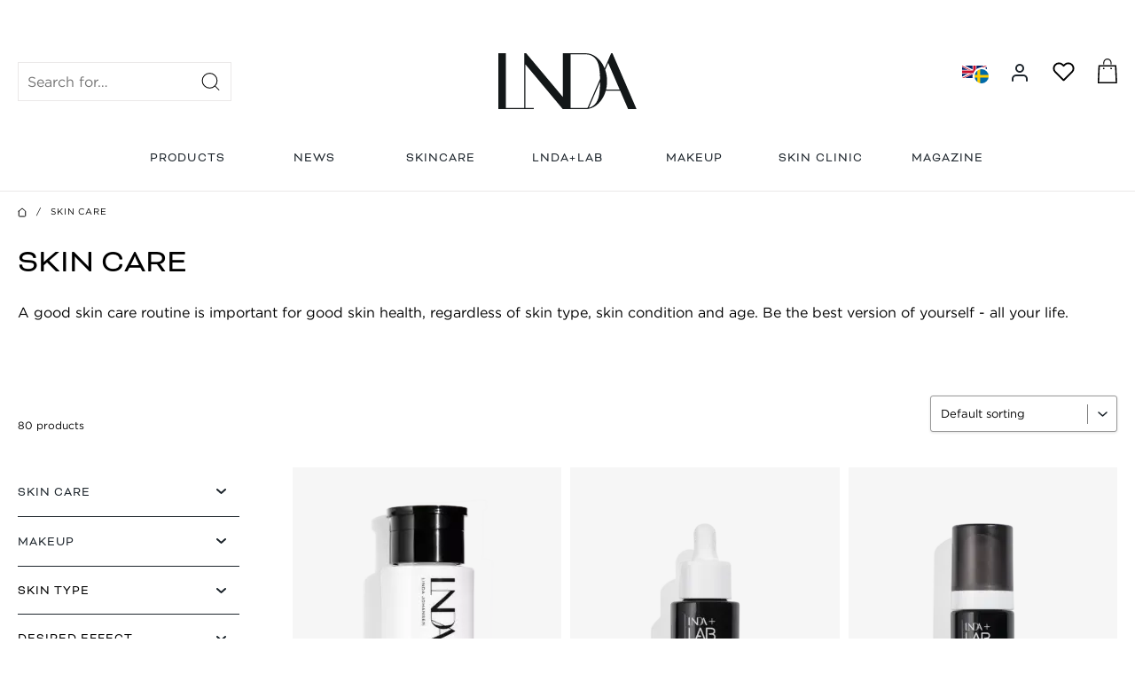

--- FILE ---
content_type: text/html; charset=UTF-8
request_url: https://www.lindajohansen.no/en-se/produktkategori/hudpleie/page/7/
body_size: 25941
content:
<!DOCTYPE html><html lang="en-US"><head><meta charset="UTF-8"><meta http-equiv="X-UA-Compatible" content="IE=Edge"/><meta name="viewport" content="width=device-width, initial-scale=1, viewport-fit=cover"><meta name="facebook-domain-verification" content="v09zx1ss92k2sa3vr4nn8ra0q09nw2" /><meta name="theme-color" content="#1d252c"><link media="all" href="https://www.lindajohansen.no/wp-content/cache/autoptimize/css/autoptimize_14a15785fcda80c2206a6f48de797595.css" rel="stylesheet" /><link media="print" href="https://www.lindajohansen.no/wp-content/cache/autoptimize/css/autoptimize_ed065c7c76fc69dc424042b705ed1402.css" rel="stylesheet" /><title>Skin Care | Linda Johansen | Award-winning skin care products</title><meta name='robots' content='max-image-preview:large' /> <script>window.dataLayer = window.dataLayer || []; function gtag() { dataLayer.push(arguments); } gtag("consent", "default", { ad_storage: "denied", ad_user_data: "denied", ad_personalization: "denied", analytics_storage: "denied", functionality_storage: "denied", personalization_storage: "denied", security_storage: "denied", wait_for_update: 15000, }); gtag("set", "ads_data_redaction", true);</script><script id="CookieConsent" src="https://policy.app.cookieinformation.com/uc.js" data-culture="en"  data-gcm-version="2.0"></script>  <script data-cfasync="false" data-pagespeed-no-defer type="text/javascript">//
	var gtm4wp_datalayer_name = "dataLayer";
	var dataLayer = dataLayer || [];
	const gtm4wp_use_sku_instead        = 0;
	const gtm4wp_id_prefix              = '';
	const gtm4wp_remarketing            = 1;
	const gtm4wp_eec                    = 1;
	const gtm4wp_classicec              = false;
	const gtm4wp_currency               = 'SEK';
	const gtm4wp_product_per_impression = 0;
	const gtm4wp_needs_shipping_address = false;
	const gtm4wp_business_vertical      = 'retail';
	const gtm4wp_business_vertical_id   = 'id';
//</script> <script type="text/javascript">const gtm4wp_is_safari = /^((?!chrome|android).)*safari/i.test(navigator.userAgent);
if ( gtm4wp_is_safari ) {
	window.addEventListener('pageshow', function(event) {
		if ( event.persisted ) {
			// if Safari loads the page from cache usually by navigating with the back button
			// it creates issues with product list click tracking
			// therefore GTM4WP forces the page reload in this browser
			window.location.reload();
		}
	});
}</script><meta name="description" content="Award-winning skin care products, developed by Linda Johansen and filled with ingredients that work! Buy in the online store."/><link rel="canonical" href="https://www.lindajohansen.no/en-se/produktkategori/hudpleie/page/7/" /><link rel="prev" href="https://www.lindajohansen.no/en-se/produktkategori/hudpleie/page/6/" /><link rel="next" href="https://www.lindajohansen.no/en-se/produktkategori/hudpleie/page/8/" /><meta property="og:locale" content="en_US" /><meta property="og:type" content="object" /><meta property="og:title" content="Skin Care | Linda Johansen | Award-winning skin care products" /><meta property="og:description" content="Award-winning skin care products, developed by Linda Johansen and filled with ingredients that work! Buy in the online store." /><meta property="og:url" content="https://www.lindajohansen.no/en-se/produktkategori/hudpleie/" /><meta property="og:site_name" content="Linda Johansen" /><meta name="twitter:card" content="summary_large_image" /><meta name="twitter:description" content="Award-winning skin care products, developed by Linda Johansen and filled with ingredients that work! Buy in the online store." /><meta name="twitter:title" content="Skin Care | Linda Johansen | Award-winning skin care products" /> <script type='application/ld+json' class='yoast-schema-graph yoast-schema-graph--main'>{"@context":"https://schema.org","@graph":[{"@type":"Organization","@id":"https://www.lindajohansen.no/#organization","name":"Linda Johansen","url":"https://www.lindajohansen.no/","sameAs":["https://www.youtube.com/channel/UCCUYM-GPm9-3mkKJyjB48mA"]},{"@type":"WebSite","@id":"https://www.lindajohansen.no/#website","url":"https://www.lindajohansen.no/","name":"Linda Johansen","publisher":{"@id":"https://www.lindajohansen.no/#organization"},"potentialAction":{"@type":"SearchAction","target":"https://www.lindajohansen.no/?s={search_term_string}","query-input":"required name=search_term_string"}},{"@type":"CollectionPage","@id":"https://www.lindajohansen.no/en-se/produktkategori/hudpleie/page/7/#webpage","url":"https://www.lindajohansen.no/en-se/produktkategori/hudpleie/page/7/","inLanguage":"en-US","name":"Skin Care | Linda Johansen | Award-winning skin care products","isPartOf":{"@id":"https://www.lindajohansen.no/#website"},"description":"Award-winning skin care products, developed by Linda Johansen and filled with ingredients that work! Buy in the online store."}]}</script> <link rel='dns-prefetch' href='//code.jquery.com' /><link rel='dns-prefetch' href='//use.typekit.net' /><link rel="alternate" type="application/rss+xml" title="Linda Johansen &raquo; Skin care Category Feed" href="https://www.lindajohansen.no/en-se/produktkategori/hudpleie/feed/" /> <script type="text/javascript">window._wpemojiSettings = {"baseUrl":"https:\/\/s.w.org\/images\/core\/emoji\/14.0.0\/72x72\/","ext":".png","svgUrl":"https:\/\/s.w.org\/images\/core\/emoji\/14.0.0\/svg\/","svgExt":".svg","source":{"concatemoji":"https:\/\/www.lindajohansen.no\/wp-includes\/js\/wp-emoji-release.min.js?ver=6.3.7"}};
/*! This file is auto-generated */
!function(i,n){var o,s,e;function c(e){try{var t={supportTests:e,timestamp:(new Date).valueOf()};sessionStorage.setItem(o,JSON.stringify(t))}catch(e){}}function p(e,t,n){e.clearRect(0,0,e.canvas.width,e.canvas.height),e.fillText(t,0,0);var t=new Uint32Array(e.getImageData(0,0,e.canvas.width,e.canvas.height).data),r=(e.clearRect(0,0,e.canvas.width,e.canvas.height),e.fillText(n,0,0),new Uint32Array(e.getImageData(0,0,e.canvas.width,e.canvas.height).data));return t.every(function(e,t){return e===r[t]})}function u(e,t,n){switch(t){case"flag":return n(e,"\ud83c\udff3\ufe0f\u200d\u26a7\ufe0f","\ud83c\udff3\ufe0f\u200b\u26a7\ufe0f")?!1:!n(e,"\ud83c\uddfa\ud83c\uddf3","\ud83c\uddfa\u200b\ud83c\uddf3")&&!n(e,"\ud83c\udff4\udb40\udc67\udb40\udc62\udb40\udc65\udb40\udc6e\udb40\udc67\udb40\udc7f","\ud83c\udff4\u200b\udb40\udc67\u200b\udb40\udc62\u200b\udb40\udc65\u200b\udb40\udc6e\u200b\udb40\udc67\u200b\udb40\udc7f");case"emoji":return!n(e,"\ud83e\udef1\ud83c\udffb\u200d\ud83e\udef2\ud83c\udfff","\ud83e\udef1\ud83c\udffb\u200b\ud83e\udef2\ud83c\udfff")}return!1}function f(e,t,n){var r="undefined"!=typeof WorkerGlobalScope&&self instanceof WorkerGlobalScope?new OffscreenCanvas(300,150):i.createElement("canvas"),a=r.getContext("2d",{willReadFrequently:!0}),o=(a.textBaseline="top",a.font="600 32px Arial",{});return e.forEach(function(e){o[e]=t(a,e,n)}),o}function t(e){var t=i.createElement("script");t.src=e,t.defer=!0,i.head.appendChild(t)}"undefined"!=typeof Promise&&(o="wpEmojiSettingsSupports",s=["flag","emoji"],n.supports={everything:!0,everythingExceptFlag:!0},e=new Promise(function(e){i.addEventListener("DOMContentLoaded",e,{once:!0})}),new Promise(function(t){var n=function(){try{var e=JSON.parse(sessionStorage.getItem(o));if("object"==typeof e&&"number"==typeof e.timestamp&&(new Date).valueOf()<e.timestamp+604800&&"object"==typeof e.supportTests)return e.supportTests}catch(e){}return null}();if(!n){if("undefined"!=typeof Worker&&"undefined"!=typeof OffscreenCanvas&&"undefined"!=typeof URL&&URL.createObjectURL&&"undefined"!=typeof Blob)try{var e="postMessage("+f.toString()+"("+[JSON.stringify(s),u.toString(),p.toString()].join(",")+"));",r=new Blob([e],{type:"text/javascript"}),a=new Worker(URL.createObjectURL(r),{name:"wpTestEmojiSupports"});return void(a.onmessage=function(e){c(n=e.data),a.terminate(),t(n)})}catch(e){}c(n=f(s,u,p))}t(n)}).then(function(e){for(var t in e)n.supports[t]=e[t],n.supports.everything=n.supports.everything&&n.supports[t],"flag"!==t&&(n.supports.everythingExceptFlag=n.supports.everythingExceptFlag&&n.supports[t]);n.supports.everythingExceptFlag=n.supports.everythingExceptFlag&&!n.supports.flag,n.DOMReady=!1,n.readyCallback=function(){n.DOMReady=!0}}).then(function(){return e}).then(function(){var e;n.supports.everything||(n.readyCallback(),(e=n.source||{}).concatemoji?t(e.concatemoji):e.wpemoji&&e.twemoji&&(t(e.twemoji),t(e.wpemoji)))}))}((window,document),window._wpemojiSettings);</script> <link rel='preload' as='style' onload="this.onload=null;this.rel='stylesheet'" id='dashicons' href='https://www.lindajohansen.no/wp-includes/css/dashicons.min.css?ver=6.3.7' type='text/css' media='all' /><link rel='stylesheet' id='typekit-css' href='https://use.typekit.net/obp7trd.css?ver=6.3.7' type='text/css' media='all' /> <script type='text/javascript' src='https://code.jquery.com/jquery-2.2.4.min.js?ver=6.3.7' id='jquery-js'></script> <link rel="https://api.w.org/" href="https://www.lindajohansen.no/wp-json/" /><link rel="EditURI" type="application/rsd+xml" title="RSD" href="https://www.lindajohansen.no/xmlrpc.php?rsd" /><meta name="generator" content="WordPress 6.3.7" /><meta name="generator" content="WooCommerce 3.6.7" /> <script>!function (w, d, t) {
		  w.TiktokAnalyticsObject=t;var ttq=w[t]=w[t]||[];ttq.methods=["page","track","identify","instances","debug","on","off","once","ready","alias","group","enableCookie","disableCookie"],ttq.setAndDefer=function(t,e){t[e]=function(){t.push([e].concat(Array.prototype.slice.call(arguments,0)))}};for(var i=0;i<ttq.methods.length;i++)ttq.setAndDefer(ttq,ttq.methods[i]);ttq.instance=function(t){for(var e=ttq._i[t]||[],n=0;n<ttq.methods.length;n++
)ttq.setAndDefer(e,ttq.methods[n]);return e},ttq.load=function(e,n){var i="https://analytics.tiktok.com/i18n/pixel/events.js";ttq._i=ttq._i||{},ttq._i[e]=[],ttq._i[e]._u=i,ttq._t=ttq._t||{},ttq._t[e]=+new Date,ttq._o=ttq._o||{},ttq._o[e]=n||{};n=document.createElement("script");n.type="text/javascript",n.async=!0,n.src=i+"?sdkid="+e+"&lib="+t;e=document.getElementsByTagName("script")[0];e.parentNode.insertBefore(n,e)};
		
		  ttq.load('CCRGOR3C77U9S7CC7OJ0');
		  ttq.page();
		}(window, document, 'ttq');</script>  <script>(function(w,d,s,l,i){w[l]=w[l]||[];w[l].push({'gtm.start':
new Date().getTime(),event:'gtm.js'});var f=d.getElementsByTagName(s)[0],
j=d.createElement(s),dl=l!='dataLayer'?'&l='+l:'';j.async=true;j.src=
'https://gtm.lindajohansen.no/gtm.js?id='+i+dl;f.parentNode.insertBefore(j,f);
})(window,document,'script','dataLayer','GTM-PPJ3MQR');</script>    <script data-cfasync="false" data-pagespeed-no-defer type="text/javascript">//
	var dataLayer_content = {"visitorLoginState":"logged-out","visitorType":"visitor-logged-out","pagePostType":"product","pagePostType2":"tax-product","pageCategory":[],"customerTotalOrders":0,"customerTotalOrderValue":"0.00","customerFirstName":"","customerLastName":"","customerBillingFirstName":"","customerBillingLastName":"","customerBillingCompany":"","customerBillingAddress1":"","customerBillingAddress2":"","customerBillingCity":"","customerBillingPostcode":"","customerBillingCountry":"","customerBillingEmail":"","customerBillingEmailHash":"e3b0c44298fc1c149afbf4c8996fb92427ae41e4649b934ca495991b7852b855","customerBillingPhone":"","customerShippingFirstName":"","customerShippingLastName":"","customerShippingCompany":"","customerShippingAddress1":"","customerShippingAddress2":"","customerShippingCity":"","customerShippingPostcode":"","customerShippingCountry":"","ecomm_prodid":[],"ecomm_pagetype":"category","ecomm_totalvalue":0};
	dataLayer.push( dataLayer_content );//</script>  <noscript><style>.woocommerce-product-gallery{ opacity: 1 !important; }</style></noscript><link rel="icon" href="https://www.lindajohansen.no/wp-content/uploads/2021/09/cropped-lnda-favicon-1-32x32.png" sizes="32x32" /><link rel="icon" href="https://www.lindajohansen.no/wp-content/uploads/2021/09/cropped-lnda-favicon-1-192x192.png" sizes="192x192" /><link rel="apple-touch-icon" href="https://www.lindajohansen.no/wp-content/uploads/2021/09/cropped-lnda-favicon-1-180x180.png" /><meta name="msapplication-TileImage" content="https://www.lindajohansen.no/wp-content/uploads/2021/09/cropped-lnda-favicon-1-270x270.png" /></head><body data-post-id="660509" class="archive paged tax-product_cat term-hudpleie term-27 wp-custom-logo paged-7 woocommerce woocommerce-page woocommerce-no-js user-shipping-country-se first-module-is-one_column no-header-overlay have-head-selling-points panic-mode">  <script>(function(a,s,y,n,c,h,i,d,e){s.className+=' '+y;h.start=1*new Date;
h.end=i=function(){s.className=s.className.replace(RegExp(' ?'+y),'')};
(a[n]=a[n]||[]).hide=h;setTimeout(function(){i();h.end=null},c);h.timeout=c;
})(window,document.documentElement,'async-hide','dataLayer',4000,
{'GTM-PPJ3MQR':true});</script> <div id="app"> <a class="skip-link screen-reader-text" href="#main-menu-wrapper">Skip to navigation</a> <a class="skip-link screen-reader-text" href="#main-content">Skip to content</a><header id="theme-header" class="sticky header" role="banner"><div class="wrapper"><div class="header-top"><div class="maksimer_algolia_search"></div><div class="left-side"><form role="search" method="get" class="search-form" action="https://www.lindajohansen.no/sok/"> <label> <span class="hidden">Search for…</span> <input type="search" class="search-field" placeholder="Search for…" value="" name="search" id="search" title="Search for…" /> </label> <img src="https://www.lindajohansen.no/wp-content/themes/maksimer/build/images/search-icon.svg" alt="Search" class="search-button button" /><ul class="search-suggestions"></ul></form><nav class="icons mobile-icons"><ul class="menu icons-menu"><li class="hamburger-icon"> <button class="nude toggle-mobile-menu"> <img src="https://www.lindajohansen.no/wp-content/themes/maksimer/build/images/hamburger-icon.svg" alt=""/> <img class="close" src="https://www.lindajohansen.no/wp-content/themes/maksimer/build/images/plus.svg" alt=""/> </button></li><li class="search-icon"> <button class="nude toggle-search-menu"> <img src="https://www.lindajohansen.no/wp-content/themes/maksimer/build/images/search-icon.svg" alt=""/> <span class="close">×</span> </button></li><li class="user-icon"> <a href="https://www.lindajohansen.no/en-se/min-konto/" class="guest" style="text-decoration: none !important;"> <svg xmlns="http://www.w3.org/2000/svg" width="24" height="24" viewBox="0 0 24 24" fill="none" stroke="currentColor" stroke-width="2" stroke-linecap="round" stroke-linejoin="round" class="feather feather-user"><path d="M20 21v-2a4 4 0 00-4-4H8a4 4 0 00-4 4v2"/><circle cx="12" cy="7" r="4"/></svg> </a></li></ul></nav></div><div class="logo"> <a href="https://www.lindajohansen.no/en-se/" class="desktop-logo"><?xml version="1.0" encoding="UTF-8"?> <svg xmlns="http://www.w3.org/2000/svg" width="450" height="243" viewBox="0 0 450 243" fill="none"><g clip-path="url(#clip0)"><path d="M371.1 0H367C367 0.1 345.8 48.6 345.8 48.7C345.2 47.3 344.7 46 344 44.6C338.1 31.9 329.8 20.6 317.9 11.8C308 4.5 296.6 0.1 283.7 0.1C263.7 0 211.1 0 209.9 0V141.1C209.2 140.4 94 4 90.3 0H84.2V176.6C79.3 176.6 30.5 176.6 24.7 176.6V0H0V180.4C0.1 180.4 115.7 180.4 115.7 180.4V176.6H88.1V36C88.1 36.1 209.9 180.4 209.9 180.4C232.3 180.4 259.2 180.3 281.5 180.4C295.4 180.5 307.5 176.4 318.1 168.5C328.7 160.7 336.3 150.8 342.1 139.8C345.4 133.5 347.9 127.4 349.7 120.7C365.5 120.7 396.1 120.7 396.3 120.7L422.3 180.4C422.3 180.4 449.6 180.4 449.7 180.4C449.7 180.3 371.2 0.1 371.1 0ZM235.1 176.6V3.8C235.4 3.8 279.6 3.7 282.6 3.7C291.4 3.7 299.3 4.9 306.6 9.7C312.8 13.8 317.5 18.9 320.9 25C325.1 32.6 327.1 40.8 328.4 49.1C330.2 60.3 330.9 71.5 331 82.7C317.4 114 303.9 144.8 290.3 176.1C288 176.4 285.3 176.6 282.8 176.5C267.4 176.6 235.2 176.6 235.1 176.6ZM327.4 136.3C325.8 144.3 323.1 151.9 318.5 159C312.5 168.3 303.8 173.4 294.5 175.8C294.9 174.8 327.5 100.1 331 92.1C331 96.4 330.8 100 330.8 104.3C330.7 116.2 328.5 131 327.4 136.3ZM350.7 116.9C352.3 110.1 353.3 103.1 353.6 96.1C354.3 81.5 352.6 67.5 347.7 53.7C347.9 53.2 357.4 31.4 357.4 31.4C357.7 32.3 394.3 116.1 394.6 116.9H350.7Z" fill="#131718"></path><path d="M45.2 240H56.7C56.9 240 57.2 240.3 57.2 240.5V242.2C57.2 242.4 56.9 242.7 56.7 242.7H42.5C42.3 242.7 42.1 242.5 42.1 242.3V222.1C42.1 221.9 42.3 221.7 42.5 221.7H44.7C44.9 221.7 45.1 221.9 45.1 222.1V240H45.2ZM69.9 242.2C69.9 242.4 69.7 242.6 69.5 242.6H67.3C67.1 242.6 66.9 242.4 66.9 242.2V222C66.9 221.8 67.1 221.6 67.3 221.6H69.5C69.7 221.6 69.9 221.8 69.9 222V242.2ZM85.6 228.2C84.8 227.4 84.3 226.5 84.3 226.5H84.2V242.2C84.2 242.4 84 242.6 83.8 242.6H81.6C81.4 242.6 81.2 242.4 81.2 242.2V222C81.2 221.8 81.4 221.6 81.6 221.6H83.3L97 235.7C97.9 236.6 98.6 237.7 98.6 237.7H98.7V222.1C98.7 221.9 98.9 221.7 99.1 221.7H101.3C101.5 221.7 101.7 221.9 101.7 222.1V242.3C101.7 242.5 101.5 242.7 101.3 242.7H99.7L85.6 228.2ZM112.4 242.7C112.2 242.7 112 242.5 112 242.3V222.1C112 221.9 112.2 221.7 112.4 221.7H121C127.4 221.7 132.3 225.7 132.3 232.2C132.3 238.6 128.1 242.7 121 242.7H112.4ZM115.1 224.3V240H121.2C126.7 240 129.4 237 129.4 232.2C129.4 227.2 125.9 224.4 121.1 224.4H115.1V224.3ZM154.3 238.3H142.6L140.7 242.2C140.5 242.7 140.4 242.7 140 242.7H137.7C137.5 242.7 137.4 242.6 137.4 242.5C137.4 242.4 137.5 242.2 137.6 242.1L147.9 221.8H149.2L159.5 242.1C159.6 242.2 159.7 242.4 159.7 242.5C159.7 242.6 159.6 242.7 159.4 242.7H157C156.6 242.7 156.5 242.7 156.3 242.2L154.3 238.3ZM144 235.7H153L150.2 230.1C149.7 229.1 148.6 226.3 148.6 226.3H148.4C148.4 226.3 147.4 229.1 146.8 230.1L144 235.7ZM180.1 237.1C180.1 238.8 181.7 240.4 184.5 240.4C188.2 240.4 189.8 238.3 189.8 235.2V222.1C189.8 221.9 190 221.7 190.2 221.7H192.4C192.6 221.7 192.8 221.9 192.8 222.1V235.2C192.8 240 190 243 184.4 243C179.4 243 176.9 240.2 176.9 237.3V236.4C176.9 236.2 177.2 235.9 177.4 235.9H179.5C179.7 235.9 180 236.2 180 236.4V237.1H180.1ZM224.6 232.2C224.6 239 219.5 243 213.3 243C207.1 243 202 238.9 202 232.2C202 225.4 207.1 221.4 213.3 221.4C219.5 221.3 224.6 225.4 224.6 232.2ZM205 232.2C205 237.3 208.7 240.4 213.3 240.4C217.9 240.4 221.6 237.3 221.6 232.2C221.6 227 218 224 213.3 224C208.7 224 205 227 205 232.2ZM254.5 242.2C254.5 242.4 254.3 242.6 254.1 242.6H251.9C251.7 242.6 251.5 242.4 251.5 242.2V234.1H237V242.2C237 242.4 236.8 242.6 236.6 242.6H234.4C234.2 242.6 234 242.4 234 242.2V222C234 221.8 234.2 221.6 234.4 221.6H236.6C236.8 221.6 237 221.8 237 222V231.4H251.5V222C251.5 221.8 251.7 221.6 251.9 221.6H254.1C254.3 221.6 254.5 221.8 254.5 222V242.2ZM279.3 238.3H267.6L265.7 242.2C265.5 242.7 265.4 242.7 265 242.7H262.7C262.5 242.7 262.4 242.6 262.4 242.5C262.4 242.4 262.5 242.2 262.6 242.1L272.9 221.8H274.2L284.5 242.1C284.6 242.2 284.7 242.4 284.7 242.5C284.7 242.6 284.6 242.7 284.4 242.7H282C281.6 242.7 281.5 242.7 281.3 242.2L279.3 238.3ZM269 235.7H278L275.2 230.1C274.7 229.1 273.6 226.3 273.6 226.3H273.4C273.4 226.3 272.3 229.1 271.8 230.1L269 235.7ZM297 228.2C296.2 227.4 295.7 226.5 295.7 226.5H295.6V242.2C295.6 242.4 295.4 242.6 295.2 242.6H293C292.8 242.6 292.6 242.4 292.6 242.2V222C292.6 221.8 292.8 221.6 293 221.6H294.7L308.4 235.7C309.3 236.6 310 237.7 310 237.7H310.1V222.1C310.1 221.9 310.3 221.7 310.5 221.7H312.7C312.9 221.7 313.1 221.9 313.1 222.1V242.3C313.1 242.5 312.9 242.7 312.7 242.7H311.1L297 228.2ZM325.1 235.6C325.5 235.6 325.6 235.8 325.6 236.1C325.6 238.7 327.4 240.4 332.2 240.4C336.5 240.4 338.1 238.6 338.1 236.4C338.1 235.1 337.4 233.8 334.5 233.6L328.7 233.2C324.5 232.9 322.6 231 322.6 228C322.6 224.8 325.4 221.4 331.5 221.4C338 221.4 340.4 224.4 340.4 228C340.4 228.2 340.3 228.4 339.9 228.4H337.8C337.5 228.4 337.3 228.3 337.3 227.8C337.1 226 335.7 224.1 331.6 224.1C328 224.1 325.8 225.8 325.8 228.1C325.8 229.4 326.6 230.4 329.1 230.6L334.8 231C339.6 231.4 341.3 233.7 341.3 236.5C341.3 239.3 338.9 243.2 332.3 243.2C325.9 243.2 322.6 240.2 322.6 236.5V236C322.6 235.8 322.7 235.6 323 235.6H325.1ZM353.5 233.1V240H366.8C367 240 367.3 240.3 367.3 240.5V242.2C367.3 242.4 367 242.7 366.8 242.7H350.8C350.6 242.7 350.4 242.5 350.4 242.3V222.1C350.4 221.9 350.6 221.7 350.8 221.7H366.4C366.6 221.7 366.9 222 366.9 222.2V223.9C366.9 224.1 366.6 224.4 366.4 224.4H353.5V230.6H365.4C365.6 230.6 365.9 230.9 365.9 231.1V232.8C365.9 233 365.6 233.3 365.4 233.3H353.5V233.1ZM380.7 228.2C379.9 227.4 379.4 226.5 379.4 226.5H379.3V242.2C379.3 242.4 379.1 242.6 378.9 242.6H376.7C376.5 242.6 376.3 242.4 376.3 242.2V222C376.3 221.8 376.5 221.6 376.7 221.6H378.4L392.2 235.7C393.1 236.6 393.8 237.7 393.8 237.7H393.9V222.1C393.9 221.9 394.1 221.7 394.3 221.7H396.5C396.7 221.7 396.9 221.9 396.9 222.1V242.3C396.9 242.5 396.7 242.7 396.5 242.7H394.9L380.7 228.2Z" fill="#131718"></path></g><defs><clipPath id="clip0"><rect width="449.7" height="243" fill="white"></rect></clipPath></defs></svg> </a><a href="https://www.lindajohansen.no/en-se/" class="mobile-logo"><svg xmlns="http://www.w3.org/2000/svg" xmlns:xlink="http://www.w3.org/1999/xlink" version="1.1" x="0px" y="0px" viewBox="0 0 71.9 28.7" style="enable-background:new 0 0 71.9 28.7;" xml:space="preserve"><g id="Logo_Pantone_433_C"><path class="st0" style="fill:#1D252C;" d="M59.4,0l-1.1,0c0,0-2.3,5.3-3.1,7.1c-1-2.2-2.4-3.9-4.2-5.2C49.4,0.7,47.6,0,45.6,0c-2.9,0-11.8,0-11.8,0   l0,21.4c0,0-18.2-21.4-18.2-21.4h-1.4l0,27.5c0,0-8.4,0-8.6,0L5.6,0H1.1l0,28.7c0,0,18.6,0,18.6,0v-1.2l-4.3,0l0-20.8   c1.3,1.7,18.5,22,18.5,22s8.9,0,11.3,0c0,0,0,0,0,0c2.2,0,4.1-0.7,5.8-1.9c1.6-1.1,2.8-2.6,3.8-4.6c0.5-0.9,0.9-1.8,1.1-2.8l6.8,0   l4.1,9.3h5L59.4,0z M56.4,18.2c0.2-0.9,0.3-1.9,0.4-2.9c0.1-2.4-0.2-4.5-0.9-6.6c0.2-0.4,0.8-1.8,1.2-2.7c0.5,1.2,1.9,4.3,4.4,10.2   c0.4,0.9,0.7,1.6,0.9,2L56.4,18.2z M45.4,1.2C47,1.2,48,1.5,49,2.1c0.9,0.6,1.6,1.4,2.1,2.3c0.5,1,0.9,2.1,1.1,3.7   c0.2,1.5,0.4,3.2,0.4,5.1l-6.2,14.4c0,0-8,0-8,0l0-26.3C38.3,1.2,45.1,1.2,45.4,1.2z M52.6,16.2c0,0.1,0,0.2,0,0.3   c0,1.9-0.4,4.2-0.5,4.9c-0.3,1.3-0.7,2.5-1.3,3.4c-0.7,1.1-1.7,1.8-2.9,2.3C48.7,25.2,51.3,19.1,52.6,16.2z"/></g></svg></a></div><div class="right-side"><nav class="icons"><ul class="menu icons-menu"><li class="language-icon"> <a href="#" class="toggle-lang-selector nude"> <span class="country-shipping-flag-container"> <span class="flag country-flag"> <img src="https://www.lindajohansen.no/wp-content/themes/maksimer/build/images/flags/en.svg" alt="" /> </span> <span class="flag shipping-flag" style="background-image: url('https://www.lindajohansen.no/wp-content/themes/maksimer/build/images/flags/se.svg');"></span> </span> <span class="close">×</span> </a><div id="mini-lang-selector" class="mini-dropdown-list"><div class="lang-selector-container-inner"><p class="mini-dropdown-cart-title">Language and shipping</p><form id="language-selector" name="language_selector" style="margin-top: 20px;"> <label> <span class="text">Choose language</span> <select name="language"><option value="en" selected="selected">English</option><option value="sv" >Swedish</option><option value="no" >Norwegian</option> </select> </label> <label style="margin-top: 20px;"> <span class="text">Shipping country</span> <select name="shipping_country"><option  value="no">Norway</option><option selected="selected" value="se">Sweden</option> </select> </label> <button type="submit" class="button" style="margin-top: 10px;">Save</button></form></div></div></li><li class="user-icon"> <a href="https://www.lindajohansen.no/en-se/min-konto/" class="guest" style="text-decoration: none !important;"> <svg xmlns="http://www.w3.org/2000/svg" width="24" height="24" viewBox="0 0 24 24" fill="none" stroke="currentColor" stroke-width="2" stroke-linecap="round" stroke-linejoin="round" class="feather feather-user"><path d="M20 21v-2a4 4 0 00-4-4H8a4 4 0 00-4 4v2"/><circle cx="12" cy="7" r="4"/></svg> </a></li><li class="wishlist-icon"> <a href="/min-konto/favoritter/" class="toggle-mini-wishlist nude"><div class="mini-wishlist-button-inner"><img src="https://www.lindajohansen.no/wp-content/themes/maksimer/build/images/hearth-icon.svg" alt="" /><span class="close">×</span></div></a><div id="mini-wishlist" class="mini-dropdown-list"><div class="wishlist-container-inner dropdown-product-list-container-inner"><p class="mini-dropdown-cart-title">Your wishlist</p><div class="fallback-info"><p>You need to be logged in to use the wishlist</p><a href="https://www.lindajohansen.no/en-se/min-konto/" class="button">Login</a><a href="https://www.lindajohansen.no/en-se/min-konto/" class="button secondary">Create account</a></div></div></div></li><li class="cart-icon"> <a href="https://www.lindajohansen.no/en-se/kassen/" class="toggle-mini-cart"><div class="maksimer-cart-icon"><img src="https://www.lindajohansen.no/wp-content/themes/maksimer/build/images/cart-icon.svg" alt="Go to cart" /><span class="close">×</span></div></a><div class="ab-test-mini-cart" style="display: none;"> <a href="https://www.lindajohansen.no/en-se/handlekurv/" class="ab-cart-url"><div class="maksimer-cart-icon-ab"><img src="https://www.lindajohansen.no/wp-content/themes/maksimer/build/images/cart-icon.svg" alt="Go to cart" /></div></a></div><div id="mini-cart" class="mini-dropdown-list"><div class="mini-cart-container-inner dropdown-product-list-container-inner" data-language="en"><p class="mini-dropdown-cart-title">Your shopping list</p><div class="fallback-info"><p>Your cart is empty</p></div></div></div></li></ul></nav></div></div><nav class="main-menu" id="main-menu-wrapper" role="navigation"><ul id="menu-hovedmeny" class="menu"><li id="menu-item-309" class="top-dropdown-link menu-item menu-item-type-custom menu-item-object-custom menu-item-309"><a href="#product-dropdown">PRODUCTS</a></li><li id="menu-item-3413692" class="menu-item menu-item-type-post_type menu-item-object-page menu-item-3413692"><a href="https://www.lindajohansen.no/en-se/nyheter/">News</a></li><li id="menu-item-3255993" class="menu-item menu-item-type-post_type menu-item-object-page menu-item-3255993"><a href="https://www.lindajohansen.no/en-se/skincare-d/">SKINCARE</a></li><li id="menu-item-3159548" class="menu-item menu-item-type-post_type menu-item-object-page menu-item-3159548"><a href="https://www.lindajohansen.no/en-se/lndalab/">LNDA+LAB</a></li><li id="menu-item-3109838" class="menu-item menu-item-type-post_type menu-item-object-page menu-item-3109838"><a href="https://www.lindajohansen.no/en-se/makeup/">Makeup</a></li><li id="menu-item-3357776" class="menu-item menu-item-type-custom menu-item-object-custom menu-item-3357776"><a href="https://lndaskinclinic.no">SKIN CLINIC</a></li><li id="menu-item-2550508" class="menu-item menu-item-type-custom menu-item-object-custom menu-item-2550508"><a href="/en-se/lindas-beauty-magasin/">MAGAZINE</a></li></ul></nav></div><div class="mobile-search-wrapper"><form role="search" method="get" class="search-form" action="https://www.lindajohansen.no/sok/"> <label> <span class="hidden">Search for…</span> <input type="search" class="search-field" placeholder="Search for…" value="" name="search" id="search" title="Search for…" /> </label> <img src="https://www.lindajohansen.no/wp-content/themes/maksimer/build/images/search-icon.svg" alt="Search" class="search-button button" /><ul class="search-suggestions"></ul></form></div></header><nav class="top-dropdown-menu" id="product-dropdown" role="navigation"><div class="wrapper"><ul id="menu-produkter" class="menu"><li class=" menu-item menu-item-type-custom menu-item-object-custom current-menu-ancestor current-menu-parent menu-item-has-children"><a href="#">Column 1</a><ul class="sub-menu"><li class=" menu-item menu-item-type-taxonomy menu-item-object-product_cat current-menu-item current-menu-ancestor current-menu-parent menu-item-has-children"><a href="https://www.lindajohansen.no/en-se/produktkategori/hudpleie/">Skin care categories</a><ul class="sub-menu"><li class=" menu-item menu-item-type-taxonomy menu-item-object-product_cat"><a href="https://www.lindajohansen.no/en-se/produktkategori/lndalab/">LNDA+LAB products</a></li><li class=" menu-item menu-item-type-taxonomy menu-item-object-product_cat"><a href="https://www.lindajohansen.no/en-se/produktkategori/hudpleie/ansiktsrens/">Cleanse / Tonic / Scrub</a></li><li class=" menu-item menu-item-type-taxonomy menu-item-object-product_cat"><a href="https://www.lindajohansen.no/en-se/produktkategori/hudpleie/ansiktskrem/">Cream</a></li><li class=" menu-item menu-item-type-taxonomy menu-item-object-product_cat"><a href="https://www.lindajohansen.no/en-se/produktkategori/hudpleie/ansiktserum/">SERUM</a></li><li class=" menu-item menu-item-type-taxonomy menu-item-object-product_cat"><a href="https://www.lindajohansen.no/en-se/produktkategori/hudpleie/skin-boostere/">Skin Boosters</a></li><li class=" menu-item menu-item-type-taxonomy menu-item-object-product_cat"><a href="https://www.lindajohansen.no/en-se/produktkategori/hudpleie/oyekremer/">EYE CREAM</a></li><li class=" menu-item menu-item-type-taxonomy menu-item-object-product_cat"><a href="https://www.lindajohansen.no/en-se/produktkategori/hudpleie/maske-behandling/">Mask - Mist - Ampoules</a></li><li class=" menu-item menu-item-type-taxonomy menu-item-object-product_cat"><a href="https://www.lindajohansen.no/en-se/produktkategori/hudpleie/the-skin-firmer/">The Skin Company</a></li><li class=" menu-item menu-item-type-taxonomy menu-item-object-product_cat"><a href="https://www.lindajohansen.no/en-se/produktkategori/kosttilskudd/">Dietary supplements</a></li><li class=" menu-item menu-item-type-taxonomy menu-item-object-product_cat"><a href="https://www.lindajohansen.no/en-se/produktkategori/hudpleie/kroppspleie/">Body care</a></li><li class=" menu-item menu-item-type-taxonomy menu-item-object-product_cat"><a href="https://www.lindajohansen.no/en-se/produktkategori/hudpleie/solkrem/">Sun cream</a></li><li class=" menu-item menu-item-type-taxonomy menu-item-object-product_cat"><a href="https://www.lindajohansen.no/en-se/produktkategori/hudpleie/selvbruning/">Self-tanning</a></li><li class=" menu-item menu-item-type-taxonomy menu-item-object-product_cat"><a href="https://www.lindajohansen.no/en-se/produktkategori/hudpleie/tilbehor-hudpleie/">Accessories</a></li><li class=" menu-item menu-item-type-taxonomy menu-item-object-product_cat"><a href="https://www.lindajohansen.no/en-se/produktkategori/travel-size/">Travel / Mini</a></li><li class=" menu-item menu-item-type-taxonomy menu-item-object-product_cat current-menu-item"><a href="https://www.lindajohansen.no/en-se/produktkategori/hudpleie/">See all skin care</a></li></ul></li><li class=" menu-item menu-item-type-custom menu-item-object-custom menu-item-has-children"><a href="#">POPULAR</a><ul class="sub-menu"><li class="hidden  menu-item menu-item-type-post_type menu-item-object-post"><a href="https://www.lindajohansen.no/en-se/nyhet-collagen-beauty-boost/">▪︎ NEW! – Collagen Beauty Boost</a></li><li class=" menu-item menu-item-type-post_type menu-item-object-page"><a href="https://www.lindajohansen.no/en-se/hva-er-skinopause/">▪︎ WHAT IS SKINOPAUSE?</a></li><li class=" menu-item menu-item-type-post_type menu-item-object-page"><a href="https://www.lindajohansen.no/en-se/live-shopping-sprii/">▪︎ LIVE BROADCASTS</a></li><li class=" menu-item menu-item-type-post_type menu-item-object-page"><a href="https://www.lindajohansen.no/en-se/bestselgere/">▪︎ BEST SELLERS</a></li><li class=" menu-item menu-item-type-post_type menu-item-object-page"><a href="https://www.lindajohansen.no/en-se/lindas-beauty-magasin/">▪︎ INSPIRATION</a></li><li class=" menu-item menu-item-type-taxonomy menu-item-object-product_cat"><a href="https://www.lindajohansen.no/en-se/produktkategori/lndalab/">▪︎ LNDA+LAB - Medical skin care</a></li><li class=" menu-item menu-item-type-taxonomy menu-item-object-product_cat"><a href="https://www.lindajohansen.no/en-se/produktkategori/bodyluxe/">▪︎ BODYLUXE - Natural body care</a></li><li class=" menu-item menu-item-type-custom menu-item-object-custom"><a href="https://www.lindajohansen.no/skin-firmer/">▪︎ THE SKIN FIRMERS</a></li><li class=" menu-item menu-item-type-custom menu-item-object-custom"><a href="https://www.lindajohansen.no/no-no/skin-start-up/">▪︎ Skin Startup - Create your own package</a></li></ul></li></ul></li><li class=" menu-item menu-item-type-custom menu-item-object-custom menu-item-has-children"><a href="#">Column 2</a><ul class="sub-menu"><li class=" menu-item menu-item-type-custom menu-item-object-custom menu-item-has-children"><a href="#">Product focus on:</a><ul class="sub-menu"><li class=" menu-item menu-item-type-taxonomy menu-item-object-product_cat"><a href="https://www.lindajohansen.no/en-se/produktkategori/antiage/">Antiage and lines</a></li><li class=" menu-item menu-item-type-taxonomy menu-item-object-product_cat"><a href="https://www.lindajohansen.no/en-se/produktkategori/pigmentering/">Pigment stains</a></li><li class=" menu-item menu-item-type-taxonomy menu-item-object-product_cat"><a href="https://www.lindajohansen.no/en-se/produktkategori/instant-glow/">Glow on 1-2-3</a></li><li class=" menu-item menu-item-type-taxonomy menu-item-object-product_cat"><a href="https://www.lindajohansen.no/en-se/produktkategori/torr-hud/">Moisturize dry skin</a></li><li class=" menu-item menu-item-type-taxonomy menu-item-object-product_cat"><a href="https://www.lindajohansen.no/en-se/produktkategori/veldig-torr-sensitiv/">Attenuate sensitivity</a></li><li class=" menu-item menu-item-type-taxonomy menu-item-object-product_cat"><a href="https://www.lindajohansen.no/en-se/produktkategori/akne-fet-hud/">Balance acne / oily skin</a></li></ul></li><li class=" menu-item menu-item-type-post_type menu-item-object-page menu-item-has-children"><a href="https://www.lindajohansen.no/en-se/virkestoffer/">Skin care with lots of:</a><ul class="sub-menu"><li class=" menu-item menu-item-type-custom menu-item-object-custom"><a href="https://www.lindajohansen.no/no-no/virkestoffer/c-vitamin/">Vitamin C</a></li><li class=" menu-item menu-item-type-custom menu-item-object-custom"><a href="https://www.lindajohansen.no/no-no/virkestoffer/hyaluronsyre/">Hyaluronic acid</a></li><li class=" menu-item menu-item-type-custom menu-item-object-custom"><a href="https://www.lindajohansen.no/no-no/virkestoffer/niacinamid/">Niacinamide</a></li><li class=" menu-item menu-item-type-custom menu-item-object-custom"><a href="https://www.lindajohansen.no/no-no/virkestoffer/peptider/">Peptides</a></li><li class=" menu-item menu-item-type-custom menu-item-object-custom"><a href="https://www.lindajohansen.no/no-no/virkestoffer/retinol/">Retinol</a></li></ul></li><li class=" menu-item menu-item-type-custom menu-item-object-custom menu-item-has-children"><a href="#">Useful info</a><ul class="sub-menu"><li class=" menu-item menu-item-type-post_type menu-item-object-page"><a href="https://www.lindajohansen.no/en-se/beauty-points-rabatt/">▪︎ Beauty Points = Shop &amp; Save!</a></li><li class=" menu-item menu-item-type-post_type menu-item-object-page"><a href="https://www.lindajohansen.no/en-se/skin-start-up/">▪︎ Get started! - Get a discount and gift</a></li><li class=" menu-item menu-item-type-post_type menu-item-object-page"><a href="https://www.lindajohansen.no/en-se/lindas-hudpleietest/">▪︎ Online Product Recommendation</a></li><li class=" menu-item menu-item-type-post_type menu-item-object-page"><a href="https://www.lindajohansen.no/en-se/virkestoffer/">▪︎ The ingredients we use</a></li></ul></li></ul></li><li class=" menu-item menu-item-type-custom menu-item-object-custom menu-item-has-children"><a href="#">Column 3</a><ul class="sub-menu"><li class=" menu-item menu-item-type-taxonomy menu-item-object-product_cat menu-item-has-children"><a href="https://www.lindajohansen.no/en-se/produktkategori/makeup/">Makeup</a><ul class="sub-menu"><li class=" menu-item menu-item-type-post_type menu-item-object-page"><a href="https://www.lindajohansen.no/en-se/makeup/">▪︎ Makeup Main page</a></li><li class=" menu-item menu-item-type-post_type menu-item-object-post"><a href="https://www.lindajohansen.no/en-se/makeup-refill-system/">▪︎ MAKEUP REFILL SYSTEM</a></li><li class=" menu-item menu-item-type-taxonomy menu-item-object-product_cat"><a href="https://www.lindajohansen.no/en-se/produktkategori/makeup/foundation-pudder/">Base - Foundation</a></li><li class=" menu-item menu-item-type-taxonomy menu-item-object-product_cat"><a href="https://www.lindajohansen.no/en-se/produktkategori/makeup/blush-bronzer/">Cheeks - Glow - Blush</a></li><li class=" menu-item menu-item-type-taxonomy menu-item-object-product_cat"><a href="https://www.lindajohansen.no/en-se/produktkategori/makeup/lip-gloss-leppestift/">Gloss - Lipstick</a></li><li class=" menu-item menu-item-type-taxonomy menu-item-object-product_cat"><a href="https://www.lindajohansen.no/en-se/produktkategori/makeup/oyeskygge-maskara/">Eyeshadow - Bryn</a></li><li class=" menu-item menu-item-type-taxonomy menu-item-object-product_cat"><a href="https://www.lindajohansen.no/en-se/produktkategori/makeup/tomme-paletter/">Palettes</a></li><li class=" menu-item menu-item-type-taxonomy menu-item-object-product_cat"><a href="https://www.lindajohansen.no/en-se/produktkategori/makeup/sminkekoster-og-tilbehor/">Brooms - Accessories</a></li></ul></li><li class=" menu-item menu-item-type-post_type menu-item-object-product"><a href="https://www.lindajohansen.no/produkt/gavekort/">Gift card</a></li><li class=" menu-item menu-item-type-taxonomy menu-item-object-product_cat"><a href="https://www.lindajohansen.no/en-se/produktkategori/toalettmapper-og-bag/">Useful things</a></li><li class=" menu-item menu-item-type-taxonomy menu-item-object-product_cat"><a href="https://www.lindajohansen.no/en-se/produktkategori/vareprover/">Samples</a></li></ul></li></ul><div class="dropdown-menu-info-column"><p><strong><img class="aligncenter size-full wp-image-2782024" src="https://www.lindajohansen.no/wp-content/uploads/2022/01/Artikkelbilde_rens.jpg" alt="" width="1080" height="682" srcset="https://www.lindajohansen.no/wp-content/uploads/2022/01/Artikkelbilde_rens.jpg 1080w, https://www.lindajohansen.no/wp-content/uploads/2022/01/Artikkelbilde_rens-300x189.jpg 300w, https://www.lindajohansen.no/wp-content/uploads/2022/01/Artikkelbilde_rens-768x485.jpg 768w, https://www.lindajohansen.no/wp-content/uploads/2022/01/Artikkelbilde_rens-750x474.jpg 750w, https://www.lindajohansen.no/wp-content/uploads/2022/01/Artikkelbilde_rens-950x600.jpg 950w, https://www.lindajohansen.no/wp-content/uploads/2022/01/Artikkelbilde_rens-340x215.jpg 340w, https://www.lindajohansen.no/wp-content/uploads/2022/01/Artikkelbilde_rens-680x430.jpg 680w, https://www.lindajohansen.no/wp-content/uploads/2022/01/Artikkelbilde_rens-1020x645.jpg 1020w, https://www.lindajohansen.no/wp-content/uploads/2022/01/Artikkelbilde_rens-80x51.jpg 80w, https://www.lindajohansen.no/wp-content/uploads/2022/01/Artikkelbilde_rens-60x38.jpg 60w, https://www.lindajohansen.no/wp-content/uploads/2022/01/Artikkelbilde_rens-120x76.jpg 120w, https://www.lindajohansen.no/wp-content/uploads/2022/01/Artikkelbilde_rens-180x114.jpg 180w, https://www.lindajohansen.no/wp-content/uploads/2022/01/Artikkelbilde_rens-240x152.jpg 240w, https://www.lindajohansen.no/wp-content/uploads/2022/01/Artikkelbilde_rens-600x379.jpg 600w" sizes="(max-width: 1080px) 100vw, 1080px" /> FACE CLEANER</strong><br /> Your cleansing routine is a big part of skin care. Find a facial cleanser and tonic you like and use it every day!<br /> <a href="https://www.lindajohansen.no/no-no/produktkategori/hudpleie/ansiktsrens/">See more here >></a></p></div></div></nav><div id="new-mobile-menu"><div class="mobile-menu-header"> <button class="nude toggle-mobile-menu"> <span class="close">×</span> </button></div><div class="mobile-menu-banner"><div class="single-banner"><a href="https://www.lindajohansen.no/no-no/nyhet-collagen-beauty-boost/"><img src="https://www.lindajohansen.no/wp-content/uploads/2025/09/Linda_Beauty-Booster.jpg" alt="" /><span class="description">LNDA+CORE - NYHET!</span></a></div><div class="single-banner"><a href="https://www.lindajohansen.no/no-no/live-shopping-sprii/"><img src="https://www.lindajohansen.no/wp-content/uploads/2023/04/m-Hovedside-Banner-livesending-27april.jpg" alt="" /><span class="description">LIVESENDINGER</span></a></div><div class="single-banner"><a href="https://lndaskinclinic.no/"><img src="https://www.lindajohansen.no/wp-content/uploads/2025/06/Linda-Live_8mars-banner.jpg" alt="" /><span class="description">LNDA Skin Clinic</span></a></div></div><ul id="menu-mobil-meny" class="menu"><li id="menu-item-3082021" class="heading label-hidden menu-item menu-item-type-custom menu-item-object-custom current-menu-ancestor menu-item-has-children menu-item-3082021"><a href="#">PRODUCTS</a><ul class="sub-menu"><li id="menu-item-3082618" class="menu-item menu-item-type-custom menu-item-object-custom current-menu-ancestor current-menu-parent menu-item-has-children menu-item-3082618"><a href="#">▪︎ SKIN CARE</a><ul class="sub-menu"><li id="menu-item-3082619" class="menu-item menu-item-type-taxonomy menu-item-object-product_cat current-menu-item menu-item-3082619"><a href="https://www.lindajohansen.no/en-se/produktkategori/hudpleie/" aria-current="page">See all products</a></li><li id="menu-item-3082615" class="menu-item menu-item-type-custom menu-item-object-custom menu-item-has-children menu-item-3082615"><a href="#">▪︎ Product categories</a><ul class="sub-menu"><li id="menu-item-3428595" class="menu-item menu-item-type-taxonomy menu-item-object-product_cat menu-item-3428595"><a href="https://www.lindajohansen.no/en-se/produktkategori/lndalab/">LNDA+LAB products</a></li><li id="menu-item-3082648" class="menu-item menu-item-type-taxonomy menu-item-object-product_cat menu-item-3082648"><a href="https://www.lindajohansen.no/en-se/produktkategori/hudpleie/ansiktsrens/">Facial cleanser – Tonic – Scrub</a></li><li id="menu-item-3082649" class="menu-item menu-item-type-taxonomy menu-item-object-product_cat menu-item-3082649"><a href="https://www.lindajohansen.no/en-se/produktkategori/hudpleie/ansiktserum/">Face serum – Boosters</a></li><li id="menu-item-3164228" class="menu-item menu-item-type-taxonomy menu-item-object-product_cat menu-item-3164228"><a href="https://www.lindajohansen.no/en-se/produktkategori/hudpleie/skin-boostere/">Skin Boosters</a></li><li id="menu-item-3082646" class="menu-item menu-item-type-taxonomy menu-item-object-product_cat menu-item-3082646"><a href="https://www.lindajohansen.no/en-se/produktkategori/hudpleie/ansiktskrem/">Face cream – Sun cream</a></li><li id="menu-item-3082651" class="menu-item menu-item-type-taxonomy menu-item-object-product_cat menu-item-3082651"><a href="https://www.lindajohansen.no/en-se/produktkategori/hudpleie/oyekremer/">EYE CREAM</a></li><li id="menu-item-3082647" class="menu-item menu-item-type-taxonomy menu-item-object-product_cat menu-item-3082647"><a href="https://www.lindajohansen.no/en-se/produktkategori/hudpleie/maske-behandling/">Face mask – Mist – Ampoules</a></li><li id="menu-item-4471289" class="menu-item menu-item-type-taxonomy menu-item-object-product_cat menu-item-4471289"><a href="https://www.lindajohansen.no/en-se/produktkategori/kosttilskudd/">Dietary supplements</a></li><li id="menu-item-3383446" class="menu-item menu-item-type-taxonomy menu-item-object-product_cat menu-item-3383446"><a href="https://www.lindajohansen.no/en-se/produktkategori/hudpleie/kroppspleie/">Body care</a></li><li id="menu-item-3082653" class="menu-item menu-item-type-taxonomy menu-item-object-product_cat menu-item-3082653"><a href="https://www.lindajohansen.no/en-se/produktkategori/hudpleie/selvbruning/">Self-tanning</a></li><li id="menu-item-3551867" class="menu-item menu-item-type-taxonomy menu-item-object-product_cat menu-item-3551867"><a href="https://www.lindajohansen.no/en-se/produktkategori/hudpleie/solkrem/">Sun cream</a></li><li id="menu-item-3082652" class="menu-item menu-item-type-taxonomy menu-item-object-product_cat menu-item-3082652"><a href="https://www.lindajohansen.no/en-se/produktkategori/hudpleie/tilbehor-hudpleie/">Accessories</a></li><li id="menu-item-3082784" class="menu-item menu-item-type-taxonomy menu-item-object-product_cat menu-item-3082784"><a href="https://www.lindajohansen.no/en-se/produktkategori/travel-size/">MINIBAR - travel</a></li></ul></li><li id="menu-item-3082616" class="menu-item menu-item-type-custom menu-item-object-custom menu-item-has-children menu-item-3082616"><a href="#">Focus on needs</a><ul class="sub-menu"><li id="menu-item-3083294" class="menu-item menu-item-type-taxonomy menu-item-object-product_cat menu-item-3083294"><a href="https://www.lindajohansen.no/en-se/produktkategori/antiage/">Antiage – Lines</a></li><li id="menu-item-3083296" class="menu-item menu-item-type-taxonomy menu-item-object-product_cat menu-item-3083296"><a href="https://www.lindajohansen.no/en-se/produktkategori/pigmentering/">Pigment stains</a></li><li id="menu-item-3083295" class="menu-item menu-item-type-taxonomy menu-item-object-product_cat menu-item-3083295"><a href="https://www.lindajohansen.no/en-se/produktkategori/instant-glow/">Glow on 1-2-3</a></li><li id="menu-item-3083297" class="menu-item menu-item-type-taxonomy menu-item-object-product_cat menu-item-3083297"><a href="https://www.lindajohansen.no/en-se/produktkategori/torr-hud/">Moisturize dry skin</a></li><li id="menu-item-3083298" class="menu-item menu-item-type-taxonomy menu-item-object-product_cat menu-item-3083298"><a href="https://www.lindajohansen.no/en-se/produktkategori/veldig-torr-sensitiv/">Attenuate sensitivity</a></li><li id="menu-item-3083293" class="menu-item menu-item-type-taxonomy menu-item-object-product_cat menu-item-3083293"><a href="https://www.lindajohansen.no/en-se/produktkategori/akne-fet-hud/">Balance acne / oily skin</a></li><li id="menu-item-3155048" class="menu-item menu-item-type-custom menu-item-object-custom menu-item-3155048"><a href="https://www.lindajohansen.no/en-se/no-no/skin-start-up/">Skin Startup Kit - Create your own kit</a></li></ul></li><li id="menu-item-3082668" class="menu-item menu-item-type-post_type menu-item-object-page menu-item-has-children menu-item-3082668"><a href="https://www.lindajohansen.no/en-se/virkestoffer/">Focus on Ingredient</a><ul class="sub-menu"><li id="menu-item-3082670" class="menu-item menu-item-type-custom menu-item-object-custom menu-item-3082670"><a href="https://www.lindajohansen.no/en-se/no-no/virkestoffer/c-vitamin/">Vitamin C</a></li><li id="menu-item-3082673" class="menu-item menu-item-type-custom menu-item-object-custom menu-item-3082673"><a href="https://www.lindajohansen.no/en-se/no-no/virkestoffer/hyaluronsyre/">Hyaluronic acid</a></li><li id="menu-item-3082671" class="menu-item menu-item-type-custom menu-item-object-custom menu-item-3082671"><a href="https://www.lindajohansen.no/en-se/no-no/virkestoffer/niacinamide/">Niacinamide</a></li><li id="menu-item-3082669" class="menu-item menu-item-type-custom menu-item-object-custom menu-item-3082669"><a href="https://www.lindajohansen.no/en-se/no-no/virkestoffer/peptider/">Peptides</a></li><li id="menu-item-3082672" class="menu-item menu-item-type-custom menu-item-object-custom menu-item-3082672"><a href="https://www.lindajohansen.no/en-se/no-no/virkestoffer/retinol/">Retinol</a></li></ul></li><li id="menu-item-3082626" class="menu-item menu-item-type-custom menu-item-object-custom menu-item-has-children menu-item-3082626"><a href="#">Select Series</a><ul class="sub-menu"><li id="menu-item-3082777" class="menu-item menu-item-type-taxonomy menu-item-object-product_cat menu-item-3082777"><a href="https://www.lindajohansen.no/en-se/produktkategori/essential/">ESSENTIAL – basic skin care</a></li><li id="menu-item-3082778" class="menu-item menu-item-type-taxonomy menu-item-object-product_cat menu-item-3082778"><a href="https://www.lindajohansen.no/en-se/produktkategori/expert/">EXPERT – ingredient focused</a></li><li id="menu-item-3082780" class="menu-item menu-item-type-taxonomy menu-item-object-product_cat menu-item-3082780"><a href="https://www.lindajohansen.no/en-se/produktkategori/luxe-lift/">LUXE LIFT – antiaging adult skin</a></li><li id="menu-item-3158539" class="menu-item menu-item-type-custom menu-item-object-custom menu-item-3158539"><a href="https://www.lindajohansen.no/en-se/no-no/lndalab/">LNDA+LAB – Medical skin care</a></li><li id="menu-item-3082779" class="menu-item menu-item-type-taxonomy menu-item-object-product_cat menu-item-3082779"><a href="https://www.lindajohansen.no/en-se/produktkategori/hudpleie/the-skin-firmer/">THE SKIN FIRMER – treatment</a></li><li id="menu-item-3383445" class="menu-item menu-item-type-taxonomy menu-item-object-product_cat menu-item-3383445"><a href="https://www.lindajohansen.no/en-se/produktkategori/bodyluxe/">BODYLUXE – Natural body care</a></li><li id="menu-item-3082781" class="menu-item menu-item-type-taxonomy menu-item-object-product_cat menu-item-3082781"><a href="https://www.lindajohansen.no/en-se/produktkategori/nordic-tan/">NORDIC TAN – self-tanning</a></li></ul></li></ul></li><li id="menu-item-3082795" class="menu-item menu-item-type-custom menu-item-object-custom menu-item-has-children menu-item-3082795"><a href="#">▪︎ MAKEUP</a><ul class="sub-menu"><li id="menu-item-3109827" class="menu-item menu-item-type-post_type menu-item-object-page menu-item-3109827"><a href="https://www.lindajohansen.no/en-se/makeup/">Makeup Main Page</a></li><li id="menu-item-3161358" class="menu-item menu-item-type-post_type menu-item-object-post menu-item-3161358"><a href="https://www.lindajohansen.no/en-se/makeup-refill-system/">Makeup Refill System</a></li><li id="menu-item-3082799" class="menu-item menu-item-type-taxonomy menu-item-object-product_cat menu-item-3082799"><a href="https://www.lindajohansen.no/en-se/produktkategori/makeup/foundation-pudder/">Face – Base – Foundation</a></li><li id="menu-item-3101561" class="menu-item menu-item-type-taxonomy menu-item-object-product_cat menu-item-3101561"><a href="https://www.lindajohansen.no/en-se/produktkategori/makeup/blush-bronzer/">Cheeks – Glow – Blush</a></li><li id="menu-item-3082798" class="menu-item menu-item-type-taxonomy menu-item-object-product_cat menu-item-3082798"><a href="https://www.lindajohansen.no/en-se/produktkategori/makeup/lip-gloss-leppestift/">Lips – Gloss – Lipstick</a></li><li id="menu-item-3082800" class="menu-item menu-item-type-taxonomy menu-item-object-product_cat menu-item-3082800"><a href="https://www.lindajohansen.no/en-se/produktkategori/makeup/oyeskygge-maskara/">Eyes – Brows – Eye shadow</a></li><li id="menu-item-3324588" class="menu-item menu-item-type-taxonomy menu-item-object-product_cat menu-item-3324588"><a href="https://www.lindajohansen.no/en-se/produktkategori/makeup/tomme-paletter/">▪︎ Empty Palettes</a></li><li id="menu-item-3082805" class="menu-item menu-item-type-taxonomy menu-item-object-product_cat menu-item-3082805"><a href="https://www.lindajohansen.no/en-se/produktkategori/makeup/sminkekoster-og-tilbehor/">Tools – Brooms – Accessories</a></li></ul></li><li id="menu-item-3357775" class="menu-item menu-item-type-custom menu-item-object-custom menu-item-has-children menu-item-3357775"><a href="https://lndaskinclinic.no">▪︎ LNDA SKIN CLINIC</a><ul class="sub-menu"><li id="menu-item-3391458" class="menu-item menu-item-type-custom menu-item-object-custom menu-item-3391458"><a href="http://lindajohansenklinikk.bestille.no">▪︎ Book Treatment</a></li></ul></li><li id="menu-item-3082022" class="heading label-hidden menu-item menu-item-type-custom menu-item-object-custom menu-item-has-children menu-item-3082022"><a href="#">Trending / News</a><ul class="sub-menu"><li id="menu-item-4598570" class="menu-item menu-item-type-post_type menu-item-object-page menu-item-4598570"><a href="https://www.lindajohansen.no/en-se/julekalender2025/">LNDA Advent Calendar 2025</a></li><li id="menu-item-4219674" class="menu-item menu-item-type-post_type menu-item-object-page menu-item-4219674"><a href="https://www.lindajohansen.no/en-se/live-shopping-sprii/">Live broadcasts</a></li><li id="menu-item-3083361" class="menu-item menu-item-type-taxonomy menu-item-object-product_cat menu-item-3083361"><a href="https://www.lindajohansen.no/en-se/produktkategori/gavekort/">▪︎ GIFT CARD</a></li></ul></li><li id="menu-item-3082849" class="heading label-hidden menu-item menu-item-type-custom menu-item-object-custom menu-item-has-children menu-item-3082849"><a href="#">New to us?</a><ul class="sub-menu"><li id="menu-item-3293209" class="menu-item menu-item-type-post_type menu-item-object-page menu-item-3293209"><a href="https://www.lindajohansen.no/en-se/om-lnda/">About LNDA</a></li><li id="menu-item-4207889" class="menu-item menu-item-type-post_type menu-item-object-page menu-item-4207889"><a href="https://www.lindajohansen.no/en-se/hva-er-skinopause/">What is SkinOpause?</a></li><li id="menu-item-3082840" class="menu-item menu-item-type-post_type menu-item-object-page menu-item-3082840"><a href="https://www.lindajohansen.no/en-se/virkestoffer/">Our ingredients</a></li><li id="menu-item-3384203" class="menu-item menu-item-type-post_type menu-item-object-page menu-item-3384203"><a href="https://www.lindajohansen.no/en-se/bestselgere/">▪︎ Best sellers</a></li><li id="menu-item-3082815" class="menu-item menu-item-type-post_type menu-item-object-page menu-item-3082815"><a href="https://www.lindajohansen.no/en-se/lindas-beauty-magasin/">Read our Beauty Magazine</a></li><li id="menu-item-3234319" class="menu-item menu-item-type-post_type menu-item-object-page menu-item-3234319"><a href="https://www.lindajohansen.no/en-se/online-hudkonsultasjon/">Get help from our skin therapists</a></li><li id="menu-item-3126551" class="menu-item menu-item-type-post_type menu-item-object-page menu-item-3126551"><a href="https://www.lindajohansen.no/en-se/beauty-points-rabatt/">About Beauty Points = Shop & Save!</a></li><li id="menu-item-3082816" class="menu-item menu-item-type-post_type menu-item-object-page menu-item-3082816"><a href="https://www.lindajohansen.no/en-se/lindas-hudpleietest/">Take our skincare test</a></li><li id="menu-item-3082831" class="menu-item menu-item-type-taxonomy menu-item-object-product_cat menu-item-3082831"><a href="https://www.lindajohansen.no/en-se/produktkategori/vareprover/">Samples</a></li><li id="menu-item-3082829" class="menu-item menu-item-type-taxonomy menu-item-object-product_cat menu-item-3082829"><a href="https://www.lindajohansen.no/en-se/produktkategori/toalettmapper-og-bag/">Useful things</a></li></ul></li><li id="menu-item-4471287" class="menu-item menu-item-type-post_type menu-item-object-post menu-item-4471287"><a href="https://www.lindajohansen.no/en-se/nyhet-collagen-beauty-boost/">New! – Collagen Beauty Boost</a></li></ul></li><li id="menu-item-3082817" class="menu-item menu-item-type-post_type menu-item-object-page menu-item-3082817"><a href="https://www.lindajohansen.no/en-se/min-konto/">Login</a></li></ul><div class="menu-country-currency-selector"> <button class="toggle-menu-lang-selector nude"> <span class="country-shipping-flag-container"> <span class="flag country-flag"> <img src="https://www.lindajohansen.no/wp-content/themes/maksimer/build/images/flags/en.svg" alt="" /> </span> <span class="flag shipping-flag" style="background-image: url('https://www.lindajohansen.no/wp-content/themes/maksimer/build/images/flags/se.svg');"></span> </span> <span> en / se </span> </button><form id="menu-language-selector" name="menu_language_selector"> <label> <span class="text">Choose your language</span> <select name="language"><option value="en" selected="selected">English</option><option value="sv" >Swedish</option><option value="no" >Norwegian</option> </select> </label> <label style="margin-top: 20px;"> <span class="text">Select delivery country</span> <select name="shipping_country"><option  value="no">Norway</option><option selected="selected" value="se">Sweden</option> </select> </label> <button type="submit" class="button" style="margin-top: 10px;">Save</button></form></div></div><nav class="woocommerce-breadcrumb"><a href="https://www.lindajohansen.no"><img src="https://www.lindajohansen.no/wp-content/themes/maksimer/build/images/home.svg" alt="" /></a><span class="delimiter">&nbsp;&#47;&nbsp;</span><a href="https://www.lindajohansen.no/en-se/produktkategori/hudpleie/">Skin care</a></nav><div role="main" id="main-content" class="main-content-wrap"><div class="content-builder-content"><section  class="innholdsbygger-seksjon modul-en-kolonne module module-one-column"><div class="innhold content" style="  padding-top:20px; padding-bottom:0px;"><div class="wrapper  wrapper:full"><h1 style="text-align: left;">skin care</h1><p> A good skin care routine is important for good skin health, regardless of skin type, skin condition and age. Be the best version of yourself - all your life.</p></div></div></section><section  class="innholdsbygger-seksjon modul-en-kolonne module module-one-column"><div class="innhold content" style="  padding-top:auto; padding-bottom:auto;"><div class="wrapper  wrapper:full"></div></div></section></div><div id="primary" class="content-area"><main id="main" class="site-main" role="main"><header class="woocommerce-products-header"></header><div class="woocommerce-notices-wrapper"></div><div id="product-category-count-sort"><p class="woocommerce-result-count"> 80 products</p><div class="widgets before-product-loop-widgets"></div><a href="#" class="button toggle-shop-filter">Filter</a><form class="woocommerce-ordering" method="get"> <select name="orderby" class="orderby" aria-label="Shop order"><option value="menu_order"  selected='selected'>Default sorting</option><option value="popularity" >Sort by popularity</option><option value="rating" >Sort by average rating</option><option value="date" >Sort by latest</option><option value="price" >Sort by price: low to high</option><option value="price-desc" >Sort by price: high to low</option> </select> <input type="hidden" name="paged" value="1" /> <input type="hidden" name="price_filter_currency" value="SEK" /></form></div><div class="widgets shop-filter-widgets"><div id="woocommerce_product_categories-2" class="single-widget woocommerce widget_product_categories"><p class="widget-title">Product categories</p><div class="widget-content"><ul class="product-categories"><li class="cat-item cat-item-1301"><a href="https://www.lindajohansen.no/en-se/produktkategori/akne-fet-hud/">Acne / Oily skin</a></li><li class="cat-item cat-item-1297"><a href="https://www.lindajohansen.no/en-se/produktkategori/antiage/">Antiage</a></li><li class="cat-item cat-item-1293"><a href="https://www.lindajohansen.no/en-se/produktkategori/bodyluxe/">Bodyluxe</a></li><li class="cat-item cat-item-268"><a href="https://www.lindajohansen.no/en-se/produktkategori/checkout-page/">Checkout page</a></li><li class="cat-item cat-item-104"><a href="https://www.lindajohansen.no/en-se/produktkategori/essential/">ESSENTIAL</a></li><li class="cat-item cat-item-307"><a href="https://www.lindajohansen.no/en-se/produktkategori/foundation/">Foundation</a></li><li class="cat-item cat-item-230"><a href="https://www.lindajohansen.no/en-se/produktkategori/gavekort/">Gift card</a></li><li class="cat-item cat-item-27 current-cat cat-parent"><a href="https://www.lindajohansen.no/en-se/produktkategori/hudpleie/">Skin care</a><ul class='children'><li class="cat-item cat-item-55"><a href="https://www.lindajohansen.no/en-se/produktkategori/hudpleie/ansiktskrem/">Face cream</a></li><li class="cat-item cat-item-57"><a href="https://www.lindajohansen.no/en-se/produktkategori/hudpleie/maske-behandling/">Face mask - Mist - Ampoules</a></li><li class="cat-item cat-item-54"><a href="https://www.lindajohansen.no/en-se/produktkategori/hudpleie/ansiktsrens/">Facial cleanser - Tonic - Scrub</a></li><li class="cat-item cat-item-56"><a href="https://www.lindajohansen.no/en-se/produktkategori/hudpleie/ansiktserum/">Face serum - Boosters</a></li><li class="cat-item cat-item-98"><a href="https://www.lindajohansen.no/en-se/produktkategori/hudpleie/tilbehor-hudpleie/">Skin Care Accessories</a></li><li class="cat-item cat-item-278"><a href="https://www.lindajohansen.no/en-se/produktkategori/hudpleie/kroppspleie/">Body care</a></li><li class="cat-item cat-item-209"><a href="https://www.lindajohansen.no/en-se/produktkategori/hudpleie/oyekremer/">Eye cream - Eye mask</a></li><li class="cat-item cat-item-410"><a href="https://www.lindajohansen.no/en-se/produktkategori/hudpleie/selvbruning/">Self-tanning</a></li><li class="cat-item cat-item-1417"><a href="https://www.lindajohansen.no/en-se/produktkategori/hudpleie/skin-boostere/">Skin Boosters</a></li><li class="cat-item cat-item-1515"><a href="https://www.lindajohansen.no/en-se/produktkategori/hudpleie/solkrem/">Sun cream</a></li><li class="cat-item cat-item-242"><a href="https://www.lindajohansen.no/en-se/produktkategori/hudpleie/the-skin-firmer/">THE SKIN FIRMER Apparatus</a></li></ul></li><li class="cat-item cat-item-1292 cat-parent"><a href="https://www.lindajohansen.no/en-se/produktkategori/hudpleie-kits/">Skin Care Kits</a><ul class='children'></ul></li><li class="cat-item cat-item-1302"><a href="https://www.lindajohansen.no/en-se/produktkategori/instant-glow/">Instant glow</a></li><li class="cat-item cat-item-335"><a href="https://www.lindajohansen.no/en-se/produktkategori/jul/">Christmas</a></li><li class="cat-item cat-item-332"><a href="https://www.lindajohansen.no/en-se/produktkategori/julekalender/">Christmas calendar</a></li><li class="cat-item cat-item-1527"><a href="https://www.lindajohansen.no/en-se/produktkategori/kosttilskudd/">Dietary supplements</a></li><li class="cat-item cat-item-1520"><a href="https://www.lindajohansen.no/en-se/produktkategori/lndacore/">LNDA+CORE</a></li><li class="cat-item cat-item-1225"><a href="https://www.lindajohansen.no/en-se/produktkategori/lndalab/">LNDA+LAB</a></li><li class="cat-item cat-item-103"><a href="https://www.lindajohansen.no/en-se/produktkategori/luxe-lift/">LUXURY LIFT</a></li><li class="cat-item cat-item-29 cat-parent"><a href="https://www.lindajohansen.no/en-se/produktkategori/makeup/">Makeup</a><ul class='children'><li class="cat-item cat-item-64"><a href="https://www.lindajohansen.no/en-se/produktkategori/makeup/foundation-pudder/">Face - Base - Foundation</a></li><li class="cat-item cat-item-67"><a href="https://www.lindajohansen.no/en-se/produktkategori/makeup/blush-bronzer/">Cheeks - Glow - Blush</a></li><li class="cat-item cat-item-65"><a href="https://www.lindajohansen.no/en-se/produktkategori/makeup/lip-gloss-leppestift/">Lips - Gloss - Lipstick</a></li><li class="cat-item cat-item-1268"><a href="https://www.lindajohansen.no/en-se/produktkategori/makeup/makeup-refill-system/">Makeup Refill System</a></li><li class="cat-item cat-item-66"><a href="https://www.lindajohansen.no/en-se/produktkategori/makeup/oyeskygge-maskara/">Eyes - Brows - Eye shadow</a></li><li class="cat-item cat-item-1470"><a href="https://www.lindajohansen.no/en-se/produktkategori/makeup/tomme-paletter/">Palettes</a></li><li class="cat-item cat-item-99"><a href="https://www.lindajohansen.no/en-se/produktkategori/makeup/sminkekoster-og-tilbehor/">Tools - Brooms - Accessories</a></li></ul></li><li class="cat-item cat-item-51"><a href="https://www.lindajohansen.no/en-se/produktkategori/travel-size/">Mini/travel size</a></li><li class="cat-item cat-item-411"><a href="https://www.lindajohansen.no/en-se/produktkategori/nordic-tan/">NORDIC TAN</a></li><li class="cat-item cat-item-276"><a href="https://www.lindajohansen.no/en-se/produktkategori/toalettmapper-og-bag/">Useful things</a></li><li class="cat-item cat-item-1298"><a href="https://www.lindajohansen.no/en-se/produktkategori/pigmentering/">Pigmentation</a></li><li class="cat-item cat-item-105"><a href="https://www.lindajohansen.no/en-se/produktkategori/expert/">SILVER</a></li><li class="cat-item cat-item-1299"><a href="https://www.lindajohansen.no/en-se/produktkategori/torr-hud/">Dry Skin</a></li><li class="cat-item cat-item-15 cat-parent"><a href="https://www.lindajohansen.no/en-se/produktkategori/ukategorisert/">Uncategorized</a><ul class='children'><li class="cat-item cat-item-1519"><a href="https://www.lindajohansen.no/en-se/produktkategori/ukategorisert/b2b-intern-mappe/">B2B - internal folder</a></li></ul></li><li class="cat-item cat-item-612"><a href="https://www.lindajohansen.no/en-se/produktkategori/outlet/">EXPIRED</a></li><li class="cat-item cat-item-69"><a href="https://www.lindajohansen.no/en-se/produktkategori/vareprover/">Samples</a></li><li class="cat-item cat-item-1300"><a href="https://www.lindajohansen.no/en-se/produktkategori/veldig-torr-sensitiv/">Very dry / Sensitive</a></li><li class="cat-item cat-item-137"><a href="https://www.lindajohansen.no/en-se/produktkategori/vip-fast-levering/">VIP - Fixed Discount</a></li></ul></div></div><div id="woocommerce_layered_nav-2" class="single-widget woocommerce widget_layered_nav woocommerce-widget-layered-nav"><p class="widget-title">Skin type</p><div class="widget-content"><ul class="woocommerce-widget-layered-nav-list"><li class="woocommerce-widget-layered-nav-list__item wc-layered-nav-term "><a rel="nofollow" href="https://www.lindajohansen.no/en-se/produktkategori/hudpleie/?filter_skin=normal-torr">Normal</a> <span class="count">(49)</span></li><li class="woocommerce-widget-layered-nav-list__item wc-layered-nav-term "><a rel="nofollow" href="https://www.lindajohansen.no/en-se/produktkategori/hudpleie/?filter_skin=meget-torr">Dry/Very Dry</a> <span class="count">(43)</span></li><li class="woocommerce-widget-layered-nav-list__item wc-layered-nav-term "><a rel="nofollow" href="https://www.lindajohansen.no/en-se/produktkategori/hudpleie/?filter_skin=sensitiv-rosacea">Sensitive / Rosacea</a> <span class="count">(31)</span></li><li class="woocommerce-widget-layered-nav-list__item wc-layered-nav-term "><a rel="nofollow" href="https://www.lindajohansen.no/en-se/produktkategori/hudpleie/?filter_skin=kombinert-blank">Combined / Blank</a> <span class="count">(31)</span></li></ul></div></div><div id="woocommerce_layered_nav-3" class="single-widget woocommerce widget_layered_nav woocommerce-widget-layered-nav"><p class="widget-title">Desired effect</p><div class="widget-content"><ul class="woocommerce-widget-layered-nav-list"><li class="woocommerce-widget-layered-nav-list__item wc-layered-nav-term "><a rel="nofollow" href="https://www.lindajohansen.no/en-se/produktkategori/hudpleie/?filter_onsket-effekt=behandle-rynker-og-linjer">Treat wrinkles and lines</a> <span class="count">(11)</span></li><li class="woocommerce-widget-layered-nav-list__item wc-layered-nav-term "><a rel="nofollow" href="https://www.lindajohansen.no/en-se/produktkategori/hudpleie/?filter_onsket-effekt=dempe-uren-blank-hud">Improve acneprone / oily skin</a> <span class="count">(6)</span></li><li class="woocommerce-widget-layered-nav-list__item wc-layered-nav-term "><a rel="nofollow" href="https://www.lindajohansen.no/en-se/produktkategori/hudpleie/?filter_onsket-effekt=fa-jevnere-hudtone">Get a smoother skin tone</a> <span class="count">(12)</span></li><li class="woocommerce-widget-layered-nav-list__item wc-layered-nav-term "><a rel="nofollow" href="https://www.lindajohansen.no/en-se/produktkategori/hudpleie/?filter_onsket-effekt=forbedre-normal-torr-hud">Improve normal / dry skin</a> <span class="count">(14)</span></li><li class="woocommerce-widget-layered-nav-list__item wc-layered-nav-term "><a rel="nofollow" href="https://www.lindajohansen.no/en-se/produktkategori/hudpleie/?filter_onsket-effekt=jeg-har-sensitiv-hud">I have sensitive skin</a> <span class="count">(14)</span></li><li class="woocommerce-widget-layered-nav-list__item wc-layered-nav-term "><a rel="nofollow" href="https://www.lindajohansen.no/en-se/produktkategori/hudpleie/?filter_onsket-effekt=lindre-meget-torr-hud">Relieves very dry skin</a> <span class="count">(11)</span></li></ul></div></div><div id="woocommerce_layered_nav-5" class="single-widget woocommerce widget_layered_nav woocommerce-widget-layered-nav"><p class="widget-title">Trait</p><div class="widget-content"><ul class="woocommerce-widget-layered-nav-list"><li class="woocommerce-widget-layered-nav-list__item wc-layered-nav-term "><a rel="nofollow" href="https://www.lindajohansen.no/en-se/produktkategori/hudpleie/?filter_produktegenskap=airless">Airless</a> <span class="count">(8)</span></li><li class="woocommerce-widget-layered-nav-list__item wc-layered-nav-term "><a rel="nofollow" href="https://www.lindajohansen.no/en-se/produktkategori/hudpleie/?filter_produktegenskap=cruelty-free">Cruelty Free</a> <span class="count">(61)</span></li><li class="woocommerce-widget-layered-nav-list__item wc-layered-nav-term "><a rel="nofollow" href="https://www.lindajohansen.no/en-se/produktkategori/hudpleie/?filter_produktegenskap=paraben-free">Paraben Free</a> <span class="count">(61)</span></li><li class="woocommerce-widget-layered-nav-list__item wc-layered-nav-term "><a rel="nofollow" href="https://www.lindajohansen.no/en-se/produktkategori/hudpleie/?filter_produktegenskap=parfymefri">Perfume free</a> <span class="count">(41)</span></li><li class="woocommerce-widget-layered-nav-list__item wc-layered-nav-term "><a rel="nofollow" href="https://www.lindajohansen.no/en-se/produktkategori/hudpleie/?filter_produktegenskap=rosaceavennlig">Rosacea friendly</a> <span class="count">(13)</span></li><li class="woocommerce-widget-layered-nav-list__item wc-layered-nav-term "><a rel="nofollow" href="https://www.lindajohansen.no/en-se/produktkategori/hudpleie/?filter_produktegenskap=sensitive-skin">Sensitive Skin</a> <span class="count">(29)</span></li><li class="woocommerce-widget-layered-nav-list__item wc-layered-nav-term "><a rel="nofollow" href="https://www.lindajohansen.no/en-se/produktkategori/hudpleie/?filter_produktegenskap=sulfatfri">Sulfate free</a> <span class="count">(40)</span></li><li class="woocommerce-widget-layered-nav-list__item wc-layered-nav-term "><a rel="nofollow" href="https://www.lindajohansen.no/en-se/produktkategori/hudpleie/?filter_produktegenskap=vegansk">Vegan</a> <span class="count">(60)</span></li></ul></div></div></div><ul class="products columns-3"><li class="product type-product post-660509 status-publish first instock product_cat-ansiktsrens product_cat-essential product_cat-hudpleie product_cat-torr-hud product_cat-veldig-torr-sensitiv has-post-thumbnail taxable shipping-taxable purchasable product-type-simple"> <a href="https://www.lindajohansen.no/produkt/balancing-tonic/" class="woocommerce-LoopProduct-link woocommerce-loop-product__link"><div class="product-image"><img width="300" height="300" src="https://www.lindajohansen.no/wp-content/uploads/2020/04/Balancing_Tonic-300x300.png" class="only-image" alt="" decoding="async" loading="lazy" srcset="https://www.lindajohansen.no/wp-content/uploads/2020/04/Balancing_Tonic-300x300.png 300w, https://www.lindajohansen.no/wp-content/uploads/2020/04/Balancing_Tonic-150x150.png 150w, https://www.lindajohansen.no/wp-content/uploads/2020/04/Balancing_Tonic-768x768.png 768w, https://www.lindajohansen.no/wp-content/uploads/2020/04/Balancing_Tonic-750x750.png 750w, https://www.lindajohansen.no/wp-content/uploads/2020/04/Balancing_Tonic-600x600.png 600w, https://www.lindajohansen.no/wp-content/uploads/2020/04/Balancing_Tonic-80x80.png 80w, https://www.lindajohansen.no/wp-content/uploads/2020/04/Balancing_Tonic-412x412.png 412w, https://www.lindajohansen.no/wp-content/uploads/2020/04/Balancing_Tonic-1000x1000.png 1000w, https://www.lindajohansen.no/wp-content/uploads/2020/04/Balancing_Tonic-1040x1040.png 1040w, https://www.lindajohansen.no/wp-content/uploads/2020/04/Balancing_Tonic-60x60.png 60w, https://www.lindajohansen.no/wp-content/uploads/2020/04/Balancing_Tonic-120x120.png 120w, https://www.lindajohansen.no/wp-content/uploads/2020/04/Balancing_Tonic-180x180.png 180w, https://www.lindajohansen.no/wp-content/uploads/2020/04/Balancing_Tonic-240x240.png 240w, https://www.lindajohansen.no/wp-content/uploads/2020/04/Balancing_Tonic-1024x1024.png 1024w, https://www.lindajohansen.no/wp-content/uploads/2020/04/Balancing_Tonic-100x100.png 100w, https://www.lindajohansen.no/wp-content/uploads/2020/04/Balancing_Tonic-32x32.png 32w, https://www.lindajohansen.no/wp-content/uploads/2020/04/Balancing_Tonic.png 1100w" sizes="(max-width: 300px) 100vw, 300px" /></div><h4 class="woocommerce-loop-product__title">Balancing Tonic</h4><ul style="margin: 2px 0 0; padding: 0; list-style: none; font-size: 12px; line-height: 14px;"><li style="list-style: none; margin: 0 0 5px; padding: 0;"></li><li style="list-style: none; margin: 0 0 5px; padding: 0;">Reduces irritation</li><li style="list-style: none; margin: 0 0 5px; padding: 0;">Moisturizing & calming</li><li style="list-style: none; margin: 0 0 5px; padding: 0;">For normal / sensitive skin</li></ul><div class="product-price-rating"><div class="sales-text-and-price"><span class="price"><span class="woocommerce-Price-amount amount"><span class="woocommerce-Price-currencySymbol">SEK</span>&nbsp;459</span></span></div><div class="total-score"><span class="rating-icon rating-5"><span class="rating-icon"><svg width="100" height="15" viewBox="0 0 150 21" fill="none" xmlns="http://www.w3.org/2000/svg"><path d="M12.08 2l3.09 6.26 6.91 1.01-5 4.87 1.18 6.88-6.18-3.25-6.18 3.25 1.18-6.88-5-4.87 6.91-1.01L12.08 2z" stroke="#C4C4C4" stroke-width="1.5" stroke-linecap="round" stroke-linejoin="round"/><path d="M40.75 2l3.09 6.26 6.91 1.01-5 4.87 1.18 6.88-6.18-3.25-6.18 3.25 1.18-6.88-5-4.87 6.91-1.01L40.75 2z" stroke="#C4C4C4" stroke-width="1.5" stroke-linecap="round" stroke-linejoin="round"/><path d="M67.5 2l3.09 6.26 6.91 1.01-5 4.87 1.18 6.88-6.18-3.25-6.18 3.25 1.18-6.88-5-4.87 6.91-1.01L67.5 2z" stroke="#C4C4C4" stroke-width="1.5" stroke-linecap="round" stroke-linejoin="round"/><path d="M94.25 2l3.09 6.26 6.91 1.01-5 4.87 1.18 6.88-6.18-3.25-6.18 3.25 1.18-6.88-5-4.87 6.91-1.01L94.25 2z" stroke="#C4C4C4" stroke-width="1.5" stroke-linecap="round" stroke-linejoin="round"/><path d="M121 2l3.09 6.26L131 9.27l-5 4.87 1.18 6.88-6.18-3.25-6.18 3.25 1.18-6.88-5-4.87 6.91-1.01L121 2z" stroke="#C4C4C4" stroke-width="1.5" stroke-linecap="round" stroke-linejoin="round"/></svg></span></span><span class="votes">(53)</span></div></div><a class="maksimer-wishlist" href="#" data-post-id="660509">️</a></a><span class="gtm4wp_productdata" style="display:none; visibility:hidden;" data-gtm4wp_product_id="660509" data-gtm4wp_product_name="Balancing Tonic" data-gtm4wp_product_price="459" data-gtm4wp_product_cat="Skin care/Facial cleanser - Tonic - Scrub" data-gtm4wp_product_url="https://www.lindajohansen.no/produkt/balancing-tonic/" data-gtm4wp_product_listposition="37" data-gtm4wp_productlist_name="General Product List" data-gtm4wp_product_stocklevel="270" data-gtm4wp_product_brand=""></span><div class="toggle-product-quick-view-wrap"><button class="button toggle-product-quick-view" data-product-id="660509">Quick view</button></div></li><li class="product type-product post-3475932 status-publish instock product_cat-ansiktserum product_cat-hudpleie product_cat-lndalab product_cat-pigmentering has-post-thumbnail taxable shipping-taxable purchasable product-type-simple"> <a href="https://www.lindajohansen.no/produkt/c-serum-forte-25/" class="woocommerce-LoopProduct-link woocommerce-loop-product__link"><div class="product-image"><img width="300" height="300" src="https://www.lindajohansen.no/wp-content/uploads/2024/05/LAB_c-serum-Forte-25-300x300.png" class="only-image" alt="" decoding="async" loading="lazy" srcset="https://www.lindajohansen.no/wp-content/uploads/2024/05/LAB_c-serum-Forte-25-300x300.png 300w, https://www.lindajohansen.no/wp-content/uploads/2024/05/LAB_c-serum-Forte-25-150x150.png 150w, https://www.lindajohansen.no/wp-content/uploads/2024/05/LAB_c-serum-Forte-25-768x768.png 768w, https://www.lindajohansen.no/wp-content/uploads/2024/05/LAB_c-serum-Forte-25-750x750.png 750w, https://www.lindajohansen.no/wp-content/uploads/2024/05/LAB_c-serum-Forte-25-600x600.png 600w, https://www.lindajohansen.no/wp-content/uploads/2024/05/LAB_c-serum-Forte-25-80x80.png 80w, https://www.lindajohansen.no/wp-content/uploads/2024/05/LAB_c-serum-Forte-25-412x412.png 412w, https://www.lindajohansen.no/wp-content/uploads/2024/05/LAB_c-serum-Forte-25-1000x1000.png 1000w, https://www.lindajohansen.no/wp-content/uploads/2024/05/LAB_c-serum-Forte-25-1040x1040.png 1040w, https://www.lindajohansen.no/wp-content/uploads/2024/05/LAB_c-serum-Forte-25-60x60.png 60w, https://www.lindajohansen.no/wp-content/uploads/2024/05/LAB_c-serum-Forte-25-120x120.png 120w, https://www.lindajohansen.no/wp-content/uploads/2024/05/LAB_c-serum-Forte-25-180x180.png 180w, https://www.lindajohansen.no/wp-content/uploads/2024/05/LAB_c-serum-Forte-25-240x240.png 240w, https://www.lindajohansen.no/wp-content/uploads/2024/05/LAB_c-serum-Forte-25-1024x1024.png 1024w, https://www.lindajohansen.no/wp-content/uploads/2024/05/LAB_c-serum-Forte-25-100x100.png 100w, https://www.lindajohansen.no/wp-content/uploads/2024/05/LAB_c-serum-Forte-25-32x32.png 32w, https://www.lindajohansen.no/wp-content/uploads/2024/05/LAB_c-serum-Forte-25.png 1080w" sizes="(max-width: 300px) 100vw, 300px" /></div><h4 class="woocommerce-loop-product__title">C+ Serum Forte 25%</h4><ul style="margin: 2px 0 0; padding: 0; list-style: none; font-size: 12px; line-height: 14px;"><li style="list-style: none; margin: 0 0 5px; padding: 0;"><strong>C Vitamin Cocktail ‣ </strong></li><li style="list-style: none; margin: 0 0 5px; padding: 0;"><strong>Medical skin care</strong></li><li style="list-style: none; margin: 0 0 5px; padding: 0;">▪︎ Reduces pigment and lines</li><li style="list-style: none; margin: 0 0 5px; padding: 0;">▪︎ Protects the cells</li><li style="list-style: none; margin: 0 0 5px; padding: 0;">▪︎ Clinically tested</li></ul><div class="product-price-rating"><div class="sales-text-and-price"><span class="price"><span class="woocommerce-Price-amount amount"><span class="woocommerce-Price-currencySymbol">SEK</span>&nbsp;1 599</span> <small class="wcsatt-sub-options">&ndash; subscription plans available</small></span></div><div class="total-score"><span class="rating-icon rating-5"><span class="rating-icon"><svg width="100" height="15" viewBox="0 0 150 21" fill="none" xmlns="http://www.w3.org/2000/svg"><path d="M12.08 2l3.09 6.26 6.91 1.01-5 4.87 1.18 6.88-6.18-3.25-6.18 3.25 1.18-6.88-5-4.87 6.91-1.01L12.08 2z" stroke="#C4C4C4" stroke-width="1.5" stroke-linecap="round" stroke-linejoin="round"/><path d="M40.75 2l3.09 6.26 6.91 1.01-5 4.87 1.18 6.88-6.18-3.25-6.18 3.25 1.18-6.88-5-4.87 6.91-1.01L40.75 2z" stroke="#C4C4C4" stroke-width="1.5" stroke-linecap="round" stroke-linejoin="round"/><path d="M67.5 2l3.09 6.26 6.91 1.01-5 4.87 1.18 6.88-6.18-3.25-6.18 3.25 1.18-6.88-5-4.87 6.91-1.01L67.5 2z" stroke="#C4C4C4" stroke-width="1.5" stroke-linecap="round" stroke-linejoin="round"/><path d="M94.25 2l3.09 6.26 6.91 1.01-5 4.87 1.18 6.88-6.18-3.25-6.18 3.25 1.18-6.88-5-4.87 6.91-1.01L94.25 2z" stroke="#C4C4C4" stroke-width="1.5" stroke-linecap="round" stroke-linejoin="round"/><path d="M121 2l3.09 6.26L131 9.27l-5 4.87 1.18 6.88-6.18-3.25-6.18 3.25 1.18-6.88-5-4.87 6.91-1.01L121 2z" stroke="#C4C4C4" stroke-width="1.5" stroke-linecap="round" stroke-linejoin="round"/></svg></span></span><span class="votes">(21)</span></div></div><a class="maksimer-wishlist" href="#" data-post-id="3475932">️</a></a><span class="gtm4wp_productdata" style="display:none; visibility:hidden;" data-gtm4wp_product_id="3475932" data-gtm4wp_product_name="C+ Serum Forte 25%" data-gtm4wp_product_price="1599" data-gtm4wp_product_cat="Skin care/Face serum - Boosters" data-gtm4wp_product_url="https://www.lindajohansen.no/produkt/c-serum-forte-25/" data-gtm4wp_product_listposition="38" data-gtm4wp_productlist_name="General Product List" data-gtm4wp_product_stocklevel="194" data-gtm4wp_product_brand=""></span><div class="toggle-product-quick-view-wrap"><button class="button toggle-product-quick-view" data-product-id="3475932">Quick view</button></div></li><li class="product type-product post-3384627 status-publish last instock product_cat-ansiktserum product_cat-lndalab has-post-thumbnail taxable shipping-taxable purchasable product-type-simple"> <a href="https://www.lindajohansen.no/produkt/pigment-control-serum/" class="woocommerce-LoopProduct-link woocommerce-loop-product__link"><div class="product-image"><img width="300" height="300" src="https://www.lindajohansen.no/wp-content/uploads/2024/05/LAB_Pigment-Control-Serum_01-300x300.png" class="only-image" alt="" decoding="async" loading="lazy" srcset="https://www.lindajohansen.no/wp-content/uploads/2024/05/LAB_Pigment-Control-Serum_01-300x300.png 300w, https://www.lindajohansen.no/wp-content/uploads/2024/05/LAB_Pigment-Control-Serum_01-150x150.png 150w, https://www.lindajohansen.no/wp-content/uploads/2024/05/LAB_Pigment-Control-Serum_01-768x768.png 768w, https://www.lindajohansen.no/wp-content/uploads/2024/05/LAB_Pigment-Control-Serum_01-750x750.png 750w, https://www.lindajohansen.no/wp-content/uploads/2024/05/LAB_Pigment-Control-Serum_01-600x600.png 600w, https://www.lindajohansen.no/wp-content/uploads/2024/05/LAB_Pigment-Control-Serum_01-80x80.png 80w, https://www.lindajohansen.no/wp-content/uploads/2024/05/LAB_Pigment-Control-Serum_01-412x412.png 412w, https://www.lindajohansen.no/wp-content/uploads/2024/05/LAB_Pigment-Control-Serum_01-1000x1000.png 1000w, https://www.lindajohansen.no/wp-content/uploads/2024/05/LAB_Pigment-Control-Serum_01-1040x1040.png 1040w, https://www.lindajohansen.no/wp-content/uploads/2024/05/LAB_Pigment-Control-Serum_01-60x60.png 60w, https://www.lindajohansen.no/wp-content/uploads/2024/05/LAB_Pigment-Control-Serum_01-120x120.png 120w, https://www.lindajohansen.no/wp-content/uploads/2024/05/LAB_Pigment-Control-Serum_01-180x180.png 180w, https://www.lindajohansen.no/wp-content/uploads/2024/05/LAB_Pigment-Control-Serum_01-240x240.png 240w, https://www.lindajohansen.no/wp-content/uploads/2024/05/LAB_Pigment-Control-Serum_01-1024x1024.png 1024w, https://www.lindajohansen.no/wp-content/uploads/2024/05/LAB_Pigment-Control-Serum_01-100x100.png 100w, https://www.lindajohansen.no/wp-content/uploads/2024/05/LAB_Pigment-Control-Serum_01-32x32.png 32w, https://www.lindajohansen.no/wp-content/uploads/2024/05/LAB_Pigment-Control-Serum_01.png 1080w" sizes="(max-width: 300px) 100vw, 300px" /></div><h4 class="woocommerce-loop-product__title">Pigment Control Serum</h4><ul style="margin: 2px 0 0; padding: 0; list-style: none; font-size: 12px; line-height: 14px;"><li style="list-style: none; margin: 0 0 5px; padding: 0;"><strong>Super-Antiage face ‣ </strong></li><li style="list-style: none; margin: 0 0 5px; padding: 0;"><strong>Medical skin care</strong></li><li style="list-style: none; margin: 0 0 5px; padding: 0;">▪︎ Reduces dark spots</li><li style="list-style: none; margin: 0 0 5px; padding: 0;">▪︎ Lightens pigmentation</li><li style="list-style: none; margin: 0 0 5px; padding: 0;">▪︎ Clinically tested</li></ul><div class="product-price-rating"><div class="sales-text-and-price"><span class="price"><span class="woocommerce-Price-amount amount"><span class="woocommerce-Price-currencySymbol">SEK</span>&nbsp;1 699</span> <small class="wcsatt-sub-options">&ndash; subscription plans available</small></span></div><div class="total-score"><span class="rating-icon rating-5"><span class="rating-icon"><svg width="100" height="15" viewBox="0 0 150 21" fill="none" xmlns="http://www.w3.org/2000/svg"><path d="M12.08 2l3.09 6.26 6.91 1.01-5 4.87 1.18 6.88-6.18-3.25-6.18 3.25 1.18-6.88-5-4.87 6.91-1.01L12.08 2z" stroke="#C4C4C4" stroke-width="1.5" stroke-linecap="round" stroke-linejoin="round"/><path d="M40.75 2l3.09 6.26 6.91 1.01-5 4.87 1.18 6.88-6.18-3.25-6.18 3.25 1.18-6.88-5-4.87 6.91-1.01L40.75 2z" stroke="#C4C4C4" stroke-width="1.5" stroke-linecap="round" stroke-linejoin="round"/><path d="M67.5 2l3.09 6.26 6.91 1.01-5 4.87 1.18 6.88-6.18-3.25-6.18 3.25 1.18-6.88-5-4.87 6.91-1.01L67.5 2z" stroke="#C4C4C4" stroke-width="1.5" stroke-linecap="round" stroke-linejoin="round"/><path d="M94.25 2l3.09 6.26 6.91 1.01-5 4.87 1.18 6.88-6.18-3.25-6.18 3.25 1.18-6.88-5-4.87 6.91-1.01L94.25 2z" stroke="#C4C4C4" stroke-width="1.5" stroke-linecap="round" stroke-linejoin="round"/><path d="M121 2l3.09 6.26L131 9.27l-5 4.87 1.18 6.88-6.18-3.25-6.18 3.25 1.18-6.88-5-4.87 6.91-1.01L121 2z" stroke="#C4C4C4" stroke-width="1.5" stroke-linecap="round" stroke-linejoin="round"/></svg></span></span><span class="votes">(14)</span></div></div><a class="maksimer-wishlist" href="#" data-post-id="3384627">️</a></a><span class="gtm4wp_productdata" style="display:none; visibility:hidden;" data-gtm4wp_product_id="3384627" data-gtm4wp_product_name="Pigment Control Serum" data-gtm4wp_product_price="1699" data-gtm4wp_product_cat="Skin care/Face serum - Boosters" data-gtm4wp_product_url="https://www.lindajohansen.no/produkt/pigment-control-serum/" data-gtm4wp_product_listposition="39" data-gtm4wp_productlist_name="General Product List" data-gtm4wp_product_stocklevel="1992" data-gtm4wp_product_brand=""></span><div class="toggle-product-quick-view-wrap"><button class="button toggle-product-quick-view" data-product-id="3384627">Quick view</button></div></li><li class="product type-product post-162 status-publish first instock product_cat-ansiktsrens product_cat-essential product_cat-hudpleie has-post-thumbnail taxable shipping-taxable purchasable product-type-simple"> <a href="https://www.lindajohansen.no/produkt/gentle-daily-wash/" class="woocommerce-LoopProduct-link woocommerce-loop-product__link"><div class="product-image"><img width="300" height="300" src="https://www.lindajohansen.no/wp-content/uploads/2018/12/Foaming_Face_Wash_LJ-0011F_1100x1100-300x300.png" class="only-image" alt="" decoding="async" loading="lazy" srcset="https://www.lindajohansen.no/wp-content/uploads/2018/12/Foaming_Face_Wash_LJ-0011F_1100x1100-300x300.png 300w, https://www.lindajohansen.no/wp-content/uploads/2018/12/Foaming_Face_Wash_LJ-0011F_1100x1100-150x150.png 150w, https://www.lindajohansen.no/wp-content/uploads/2018/12/Foaming_Face_Wash_LJ-0011F_1100x1100-768x768.png 768w, https://www.lindajohansen.no/wp-content/uploads/2018/12/Foaming_Face_Wash_LJ-0011F_1100x1100-750x750.png 750w, https://www.lindajohansen.no/wp-content/uploads/2018/12/Foaming_Face_Wash_LJ-0011F_1100x1100-600x600.png 600w, https://www.lindajohansen.no/wp-content/uploads/2018/12/Foaming_Face_Wash_LJ-0011F_1100x1100-80x80.png 80w, https://www.lindajohansen.no/wp-content/uploads/2018/12/Foaming_Face_Wash_LJ-0011F_1100x1100-412x412.png 412w, https://www.lindajohansen.no/wp-content/uploads/2018/12/Foaming_Face_Wash_LJ-0011F_1100x1100-1000x1000.png 1000w, https://www.lindajohansen.no/wp-content/uploads/2018/12/Foaming_Face_Wash_LJ-0011F_1100x1100-1040x1040.png 1040w, https://www.lindajohansen.no/wp-content/uploads/2018/12/Foaming_Face_Wash_LJ-0011F_1100x1100-60x60.png 60w, https://www.lindajohansen.no/wp-content/uploads/2018/12/Foaming_Face_Wash_LJ-0011F_1100x1100-120x120.png 120w, https://www.lindajohansen.no/wp-content/uploads/2018/12/Foaming_Face_Wash_LJ-0011F_1100x1100-180x180.png 180w, https://www.lindajohansen.no/wp-content/uploads/2018/12/Foaming_Face_Wash_LJ-0011F_1100x1100-240x240.png 240w, https://www.lindajohansen.no/wp-content/uploads/2018/12/Foaming_Face_Wash_LJ-0011F_1100x1100-1024x1024.png 1024w, https://www.lindajohansen.no/wp-content/uploads/2018/12/Foaming_Face_Wash_LJ-0011F_1100x1100-100x100.png 100w, https://www.lindajohansen.no/wp-content/uploads/2018/12/Foaming_Face_Wash_LJ-0011F_1100x1100-32x32.png 32w, https://www.lindajohansen.no/wp-content/uploads/2018/12/Foaming_Face_Wash_LJ-0011F_1100x1100.png 1100w" sizes="(max-width: 300px) 100vw, 300px" /></div><h4 class="woocommerce-loop-product__title">Foaming Face Wash</h4><ul style="margin: 2px 0 0; padding: 0; list-style: none; font-size: 12px; line-height: 14px;"><li style="list-style: none; margin: 0 0 5px; padding: 0;"></li><li style="list-style: none; margin: 0 0 5px; padding: 0;">A bestseller</li><li style="list-style: none; margin: 0 0 5px; padding: 0;">Mild and foamy</li><li style="list-style: none; margin: 0 0 5px; padding: 0;">Rosacea-friendly - fragrance-free</li></ul><div class="product-price-rating"><div class="sales-text-and-price"><span class="price"><span class="woocommerce-Price-amount amount"><span class="woocommerce-Price-currencySymbol">SEK</span>&nbsp;439</span></span></div><div class="total-score"><span class="rating-icon rating-5"><span class="rating-icon"><svg width="100" height="15" viewBox="0 0 150 21" fill="none" xmlns="http://www.w3.org/2000/svg"><path d="M12.08 2l3.09 6.26 6.91 1.01-5 4.87 1.18 6.88-6.18-3.25-6.18 3.25 1.18-6.88-5-4.87 6.91-1.01L12.08 2z" stroke="#C4C4C4" stroke-width="1.5" stroke-linecap="round" stroke-linejoin="round"/><path d="M40.75 2l3.09 6.26 6.91 1.01-5 4.87 1.18 6.88-6.18-3.25-6.18 3.25 1.18-6.88-5-4.87 6.91-1.01L40.75 2z" stroke="#C4C4C4" stroke-width="1.5" stroke-linecap="round" stroke-linejoin="round"/><path d="M67.5 2l3.09 6.26 6.91 1.01-5 4.87 1.18 6.88-6.18-3.25-6.18 3.25 1.18-6.88-5-4.87 6.91-1.01L67.5 2z" stroke="#C4C4C4" stroke-width="1.5" stroke-linecap="round" stroke-linejoin="round"/><path d="M94.25 2l3.09 6.26 6.91 1.01-5 4.87 1.18 6.88-6.18-3.25-6.18 3.25 1.18-6.88-5-4.87 6.91-1.01L94.25 2z" stroke="#C4C4C4" stroke-width="1.5" stroke-linecap="round" stroke-linejoin="round"/><path d="M121 2l3.09 6.26L131 9.27l-5 4.87 1.18 6.88-6.18-3.25-6.18 3.25 1.18-6.88-5-4.87 6.91-1.01L121 2z" stroke="#C4C4C4" stroke-width="1.5" stroke-linecap="round" stroke-linejoin="round"/></svg></span></span><span class="votes">(151)</span></div></div><a class="maksimer-wishlist" href="#" data-post-id="162">️</a></a><span class="gtm4wp_productdata" style="display:none; visibility:hidden;" data-gtm4wp_product_id="162" data-gtm4wp_product_name="Foaming Face Wash" data-gtm4wp_product_price="439" data-gtm4wp_product_cat="Skin care/Facial cleanser - Tonic - Scrub" data-gtm4wp_product_url="https://www.lindajohansen.no/produkt/gentle-daily-wash/" data-gtm4wp_product_listposition="40" data-gtm4wp_productlist_name="General Product List" data-gtm4wp_product_stocklevel="732" data-gtm4wp_product_brand=""></span><div class="toggle-product-quick-view-wrap"><button class="button toggle-product-quick-view" data-product-id="162">Quick view</button></div></li><li class="product type-product post-168 status-publish instock product_cat-ansiktskrem product_cat-antiage product_cat-luxe-lift product_cat-pigmentering product_cat-torr-hud product_cat-veldig-torr-sensitiv has-post-thumbnail taxable shipping-taxable purchasable product-type-simple"> <a href="https://www.lindajohansen.no/produkt/luxe-lift-no1-day-cream-spf30/" class="woocommerce-LoopProduct-link woocommerce-loop-product__link"><div class="product-image"><img width="300" height="300" src="https://www.lindajohansen.no/wp-content/uploads/2018/12/No1_Day_Cream_SPF30_LJ-0029F_1_web-300x300.png" class="only-image" alt="Luxe Lift No1 Day Cream Face cream Day cream in a jar with a lid" decoding="async" loading="lazy" srcset="https://www.lindajohansen.no/wp-content/uploads/2018/12/No1_Day_Cream_SPF30_LJ-0029F_1_web-300x300.png 300w, https://www.lindajohansen.no/wp-content/uploads/2018/12/No1_Day_Cream_SPF30_LJ-0029F_1_web-150x150.png 150w, https://www.lindajohansen.no/wp-content/uploads/2018/12/No1_Day_Cream_SPF30_LJ-0029F_1_web-768x768.png 768w, https://www.lindajohansen.no/wp-content/uploads/2018/12/No1_Day_Cream_SPF30_LJ-0029F_1_web-750x750.png 750w, https://www.lindajohansen.no/wp-content/uploads/2018/12/No1_Day_Cream_SPF30_LJ-0029F_1_web-600x600.png 600w, https://www.lindajohansen.no/wp-content/uploads/2018/12/No1_Day_Cream_SPF30_LJ-0029F_1_web-80x80.png 80w, https://www.lindajohansen.no/wp-content/uploads/2018/12/No1_Day_Cream_SPF30_LJ-0029F_1_web-412x412.png 412w, https://www.lindajohansen.no/wp-content/uploads/2018/12/No1_Day_Cream_SPF30_LJ-0029F_1_web-1000x1000.png 1000w, https://www.lindajohansen.no/wp-content/uploads/2018/12/No1_Day_Cream_SPF30_LJ-0029F_1_web-1040x1040.png 1040w, https://www.lindajohansen.no/wp-content/uploads/2018/12/No1_Day_Cream_SPF30_LJ-0029F_1_web-60x60.png 60w, https://www.lindajohansen.no/wp-content/uploads/2018/12/No1_Day_Cream_SPF30_LJ-0029F_1_web-120x120.png 120w, https://www.lindajohansen.no/wp-content/uploads/2018/12/No1_Day_Cream_SPF30_LJ-0029F_1_web-180x180.png 180w, https://www.lindajohansen.no/wp-content/uploads/2018/12/No1_Day_Cream_SPF30_LJ-0029F_1_web-240x240.png 240w, https://www.lindajohansen.no/wp-content/uploads/2018/12/No1_Day_Cream_SPF30_LJ-0029F_1_web-1024x1024.png 1024w, https://www.lindajohansen.no/wp-content/uploads/2018/12/No1_Day_Cream_SPF30_LJ-0029F_1_web-100x100.png 100w, https://www.lindajohansen.no/wp-content/uploads/2018/12/No1_Day_Cream_SPF30_LJ-0029F_1_web-32x32.png 32w, https://www.lindajohansen.no/wp-content/uploads/2018/12/No1_Day_Cream_SPF30_LJ-0029F_1_web.png 1100w" sizes="(max-width: 300px) 100vw, 300px" /></div><h4 class="woocommerce-loop-product__title">NO. 1 Day Cream SPF30</h4><ul style="margin: 2px 0 0; padding: 0; list-style: none; font-size: 12px; line-height: 14px;"><li style="list-style: none; margin: 0 0 5px; padding: 0;"></li><li style="list-style: none; margin: 0 0 5px; padding: 0;">With Niacinamide, Peptides and Growth Factor</li><li style="list-style: none; margin: 0 0 5px; padding: 0;">Prevents aging</li><li style="list-style: none; margin: 0 0 5px; padding: 0;">Gives a lot of moisture</li></ul><div class="product-price-rating"><div class="sales-text-and-price"><span class="price"><span class="woocommerce-Price-amount amount"><span class="woocommerce-Price-currencySymbol">SEK</span>&nbsp;999</span> <small class="wcsatt-sub-options">&ndash; or subscribe and get </small> <span class="wcsatt-sub-discount">30&#37; off</span><small></small></span></div><div class="total-score"><span class="rating-icon rating-5"><span class="rating-icon"><svg width="100" height="15" viewBox="0 0 150 21" fill="none" xmlns="http://www.w3.org/2000/svg"><path d="M12.08 2l3.09 6.26 6.91 1.01-5 4.87 1.18 6.88-6.18-3.25-6.18 3.25 1.18-6.88-5-4.87 6.91-1.01L12.08 2z" stroke="#C4C4C4" stroke-width="1.5" stroke-linecap="round" stroke-linejoin="round"/><path d="M40.75 2l3.09 6.26 6.91 1.01-5 4.87 1.18 6.88-6.18-3.25-6.18 3.25 1.18-6.88-5-4.87 6.91-1.01L40.75 2z" stroke="#C4C4C4" stroke-width="1.5" stroke-linecap="round" stroke-linejoin="round"/><path d="M67.5 2l3.09 6.26 6.91 1.01-5 4.87 1.18 6.88-6.18-3.25-6.18 3.25 1.18-6.88-5-4.87 6.91-1.01L67.5 2z" stroke="#C4C4C4" stroke-width="1.5" stroke-linecap="round" stroke-linejoin="round"/><path d="M94.25 2l3.09 6.26 6.91 1.01-5 4.87 1.18 6.88-6.18-3.25-6.18 3.25 1.18-6.88-5-4.87 6.91-1.01L94.25 2z" stroke="#C4C4C4" stroke-width="1.5" stroke-linecap="round" stroke-linejoin="round"/><path d="M121 2l3.09 6.26L131 9.27l-5 4.87 1.18 6.88-6.18-3.25-6.18 3.25 1.18-6.88-5-4.87 6.91-1.01L121 2z" stroke="#C4C4C4" stroke-width="1.5" stroke-linecap="round" stroke-linejoin="round"/></svg></span></span><span class="votes">(118)</span></div></div><a class="maksimer-wishlist" href="#" data-post-id="168">️</a></a><span class="gtm4wp_productdata" style="display:none; visibility:hidden;" data-gtm4wp_product_id="168" data-gtm4wp_product_name="NO. 1 Day Cream SPF30" data-gtm4wp_product_price="999" data-gtm4wp_product_cat="Skin care/Face cream" data-gtm4wp_product_url="https://www.lindajohansen.no/produkt/luxe-lift-no1-day-cream-spf30/" data-gtm4wp_product_listposition="41" data-gtm4wp_productlist_name="General Product List" data-gtm4wp_product_stocklevel="188" data-gtm4wp_product_brand=""></span><div class="toggle-product-quick-view-wrap"><button class="button toggle-product-quick-view" data-product-id="168">Quick view</button></div></li><li class="product type-product post-165 status-publish last instock product_cat-ansiktskrem product_cat-antiage product_cat-hudpleie product_cat-luxe-lift product_cat-torr-hud product_cat-veldig-torr-sensitiv has-post-thumbnail taxable shipping-taxable purchasable product-type-simple"> <a href="https://www.lindajohansen.no/produkt/no-1-night-cream/" class="woocommerce-LoopProduct-link woocommerce-loop-product__link"><div class="product-image"><img width="300" height="300" src="https://www.lindajohansen.no/wp-content/uploads/2018/12/No1NightCream_LJ-0030F_1_web-300x300.png" class="only-image" alt="Luxe Lift No1 Night Cream Face cream Night cream on a jar" decoding="async" loading="lazy" srcset="https://www.lindajohansen.no/wp-content/uploads/2018/12/No1NightCream_LJ-0030F_1_web-300x300.png 300w, https://www.lindajohansen.no/wp-content/uploads/2018/12/No1NightCream_LJ-0030F_1_web-150x150.png 150w, https://www.lindajohansen.no/wp-content/uploads/2018/12/No1NightCream_LJ-0030F_1_web-768x768.png 768w, https://www.lindajohansen.no/wp-content/uploads/2018/12/No1NightCream_LJ-0030F_1_web-750x750.png 750w, https://www.lindajohansen.no/wp-content/uploads/2018/12/No1NightCream_LJ-0030F_1_web-600x600.png 600w, https://www.lindajohansen.no/wp-content/uploads/2018/12/No1NightCream_LJ-0030F_1_web-80x80.png 80w, https://www.lindajohansen.no/wp-content/uploads/2018/12/No1NightCream_LJ-0030F_1_web-412x412.png 412w, https://www.lindajohansen.no/wp-content/uploads/2018/12/No1NightCream_LJ-0030F_1_web-1000x1000.png 1000w, https://www.lindajohansen.no/wp-content/uploads/2018/12/No1NightCream_LJ-0030F_1_web-1040x1040.png 1040w, https://www.lindajohansen.no/wp-content/uploads/2018/12/No1NightCream_LJ-0030F_1_web-60x60.png 60w, https://www.lindajohansen.no/wp-content/uploads/2018/12/No1NightCream_LJ-0030F_1_web-120x120.png 120w, https://www.lindajohansen.no/wp-content/uploads/2018/12/No1NightCream_LJ-0030F_1_web-180x180.png 180w, https://www.lindajohansen.no/wp-content/uploads/2018/12/No1NightCream_LJ-0030F_1_web-240x240.png 240w, https://www.lindajohansen.no/wp-content/uploads/2018/12/No1NightCream_LJ-0030F_1_web-1024x1024.png 1024w, https://www.lindajohansen.no/wp-content/uploads/2018/12/No1NightCream_LJ-0030F_1_web-100x100.png 100w, https://www.lindajohansen.no/wp-content/uploads/2018/12/No1NightCream_LJ-0030F_1_web-32x32.png 32w, https://www.lindajohansen.no/wp-content/uploads/2018/12/No1NightCream_LJ-0030F_1_web.png 1100w" sizes="(max-width: 300px) 100vw, 300px" /></div><h4 class="woocommerce-loop-product__title">NO. 1 Night Cream</h4><ul style="margin: 2px 0 0; padding: 0; list-style: none; font-size: 12px; line-height: 14px;"><li style="list-style: none; margin: 0 0 5px; padding: 0;"></li><li style="list-style: none; margin: 0 0 5px; padding: 0;">Prevents aging</li><li style="list-style: none; margin: 0 0 5px; padding: 0;">Repairs environmental damage</li><li style="list-style: none; margin: 0 0 5px; padding: 0;">Provides nourishment</li></ul><div class="product-price-rating"><div class="sales-text-and-price"><span class="price"><span class="woocommerce-Price-amount amount"><span class="woocommerce-Price-currencySymbol">SEK</span>&nbsp;1 099</span> <small class="wcsatt-sub-options">&ndash; or subscribe and get </small> <span class="wcsatt-sub-discount">30&#37; off</span><small></small></span></div><div class="total-score"><span class="rating-icon rating-5"><span class="rating-icon"><svg width="100" height="15" viewBox="0 0 150 21" fill="none" xmlns="http://www.w3.org/2000/svg"><path d="M12.08 2l3.09 6.26 6.91 1.01-5 4.87 1.18 6.88-6.18-3.25-6.18 3.25 1.18-6.88-5-4.87 6.91-1.01L12.08 2z" stroke="#C4C4C4" stroke-width="1.5" stroke-linecap="round" stroke-linejoin="round"/><path d="M40.75 2l3.09 6.26 6.91 1.01-5 4.87 1.18 6.88-6.18-3.25-6.18 3.25 1.18-6.88-5-4.87 6.91-1.01L40.75 2z" stroke="#C4C4C4" stroke-width="1.5" stroke-linecap="round" stroke-linejoin="round"/><path d="M67.5 2l3.09 6.26 6.91 1.01-5 4.87 1.18 6.88-6.18-3.25-6.18 3.25 1.18-6.88-5-4.87 6.91-1.01L67.5 2z" stroke="#C4C4C4" stroke-width="1.5" stroke-linecap="round" stroke-linejoin="round"/><path d="M94.25 2l3.09 6.26 6.91 1.01-5 4.87 1.18 6.88-6.18-3.25-6.18 3.25 1.18-6.88-5-4.87 6.91-1.01L94.25 2z" stroke="#C4C4C4" stroke-width="1.5" stroke-linecap="round" stroke-linejoin="round"/><path d="M121 2l3.09 6.26L131 9.27l-5 4.87 1.18 6.88-6.18-3.25-6.18 3.25 1.18-6.88-5-4.87 6.91-1.01L121 2z" stroke="#C4C4C4" stroke-width="1.5" stroke-linecap="round" stroke-linejoin="round"/></svg></span></span><span class="votes">(102)</span></div></div><a class="maksimer-wishlist" href="#" data-post-id="165">️</a></a><span class="gtm4wp_productdata" style="display:none; visibility:hidden;" data-gtm4wp_product_id="165" data-gtm4wp_product_name="NO. 1 Night Cream" data-gtm4wp_product_price="1099" data-gtm4wp_product_cat="Skin care/Face cream" data-gtm4wp_product_url="https://www.lindajohansen.no/produkt/no-1-night-cream/" data-gtm4wp_product_listposition="42" data-gtm4wp_productlist_name="General Product List" data-gtm4wp_product_stocklevel="1210" data-gtm4wp_product_brand=""></span><div class="toggle-product-quick-view-wrap"><button class="button toggle-product-quick-view" data-product-id="165">Quick view</button></div></li></ul><nav class="woocommerce-pagination"><ul class='page-numbers'><li><a class="prev page-numbers" href="https://www.lindajohansen.no/en-se/produktkategori/hudpleie/page/6/">&larr;</a></li><li><a class="page-numbers" href="https://www.lindajohansen.no/en-se/produktkategori/hudpleie/page/1/">1</a></li><li><a class="page-numbers" href="https://www.lindajohansen.no/en-se/produktkategori/hudpleie/page/2/">2</a></li><li><a class="page-numbers" href="https://www.lindajohansen.no/en-se/produktkategori/hudpleie/page/3/">3</a></li><li><a class="page-numbers" href="https://www.lindajohansen.no/en-se/produktkategori/hudpleie/page/4/">4</a></li><li><a class="page-numbers" href="https://www.lindajohansen.no/en-se/produktkategori/hudpleie/page/5/">5</a></li><li><a class="page-numbers" href="https://www.lindajohansen.no/en-se/produktkategori/hudpleie/page/6/">6</a></li><li><span aria-current="page" class="page-numbers current">7</span></li><li><a class="page-numbers" href="https://www.lindajohansen.no/en-se/produktkategori/hudpleie/page/8/">8</a></li><li><a class="page-numbers" href="https://www.lindajohansen.no/en-se/produktkategori/hudpleie/page/9/">9</a></li><li><a class="page-numbers" href="https://www.lindajohansen.no/en-se/produktkategori/hudpleie/page/10/">10</a></li><li><span class="page-numbers dots">&hellip;</span></li><li><a class="page-numbers" href="https://www.lindajohansen.no/en-se/produktkategori/hudpleie/page/12/">12</a></li><li><a class="page-numbers" href="https://www.lindajohansen.no/en-se/produktkategori/hudpleie/page/13/">13</a></li><li><a class="page-numbers" href="https://www.lindajohansen.no/en-se/produktkategori/hudpleie/page/14/">14</a></li><li><a class="next page-numbers" href="https://www.lindajohansen.no/en-se/produktkategori/hudpleie/page/8/">&rarr;</a></li></ul></nav></main></div></div><div class="wrapper"><div class="content-below-product-loop"><h2>Skin care products adapted to your skin</h2><p> We have skin care products for everyone - both for you who want to keep it simple, and for you who want a more advanced routine. We have products that are developed for both the 17-year-old, the 37-year-old and the 77-year-old. Whether you have sensitive skin or skin that "screams" for stronger lye, you will find products for your skin here.</p><h2> What should my skincare routine look like?</h2><p> As a minimum, your skincare routine should include cleanser and face cream - preferably one day cream and one night cream. Feel free to introduce several steps over time, and enjoy the results that really good products and routines give! A complete skin care routine can look like this:</p><ol><li><blockquote><p> Start with a good <span style="color: #fc6c85;"><a style="color: #fc6c85;" href="https://www.lindajohansen.no/no-no/produktkategori/hudpleie/ansiktsrens/">facial cleanser</a></span> , then the products you apply afterwards work even better. Once or twice a week, you should also include a good <span style="color: #fc6c85;"><a style="color: #fc6c85;" href="https://www.lindajohansen.no/no-no/produkt/doublepeel/">facial scrub</a></span> in your cleansing routine.</p></blockquote></li><li><blockquote><p> Complete the cleaning with a good tonic tailored to your needs. In addition to removing residues of cleansing and dirt from the skin, the tonic has a treating effect. Therefore, be sure to <span style="color: #fc6c85;"><a style="color: #fc6c85;" href="https://www.lindajohansen.no/no-no/balancing-tonic/">find a tonic that suits your skin.</a></span></p></blockquote></li><li><blockquote><p> Apply a <span style="color: #fc6c85;"><a style="color: #fc6c85;" href="https://www.lindajohansen.no/no-no/produktkategori/hudpleie/ansiktserum/">face serum</a></span> . Serum contains highly concentrated, active ingredients and is designed to pull quickly and deep into the skin. Therefore, facial serum has a unique ability to work "on target" with skin problems - whether it is to give glow, prevent wrinkles or <span style="color: #fc6c85;"><a style="color: #fc6c85;" href="https://www.lindajohansen.no/no-no/hvordan-redusere-pigmentflekker/">reduce pigment spots</a></span> .</p></blockquote></li><li><blockquote><p> Finish with a <span style="color: #fc6c85;"><a style="color: #fc6c85;" href="https://www.lindajohansen.no/no-no/produktkategori/hudpleie/ansiktskrem/">face cream</a></span> for day or night, tailored to your skin type.</p></blockquote></li></ol><h2> Adjust the skin care routine according to the season and needs</h2><p> Both through the seasons and through life, the skin will be changing. Therefore, the needs of the skin will also vary. For example, a high sun factor is even more important in the summer, while in the winter it is moisture and <span style="color: #fc6c85;"><a style="color: #fc6c85;" href="https://www.lindajohansen.no/produkt/recovery-cream/">cold cream</a></span> that apply. In the autumn, many people need to reduce pigment spots and from time to time you simply need a boost in the form of a really good <span style="color: #fc6c85;"><a style="color: #fc6c85;" href="https://www.lindajohansen.no/no-no/produktkategori/hudpleie/maske-behandling/"><span style="color: #fc6c85;">skin treatment</span></a></span> ! Therefore, be sure to adjust the skin care routine in line with your skin's needs. As Linda says:</p><blockquote><p> <em>«The bathroom cabinet can be compared to the spice shelf in the kitchen. We make sure we have what we need of spices available, but we do not use everything for all dishes. In the same way, you should fill the bathroom cabinet with skin care products adapted to your skin, and make sure to give your skin what it needs at all times! ”</em></p><p></p></blockquote><p> Are you unsure which products to choose for your skin? We are happy to help you! You can:</p><ul><li> Fill out our <span style="color: #fc6c85;"><a style="color: #fc6c85;" href="https://www.lindajohansen.no/lindas-hudpleietest/">skin care test / skin care selector</a></span></li><li> Book a <span style="color: #fc6c85;"><a style="color: #fc6c85;" href="https://www.lindajohansen.no/online-hudkonsultasjon/">skin consultation</a></span> with one of our dermatologists</li><li> Read up on <span style="color: #fc6c85;"><a style="color: #fc6c85;" href="https://www.lindajohansen.no/hva-slags-hud-har-jeg/">finding your skin type</a></span></li><li> Take our <span style="color: #fc6c85;"><a style="color: #fc6c85;" href="https://www.lindajohansen.no/hva-er-min-hudtype/">quick test</a></span></li><li> Send an email to <span style="color: #fc6c85;"><a style="color: #fc6c85;" href="mailto:kundeservice@lindajc.com">kundeservice@lindajc.com</a></span></li></ul></div></div><div class="clear"></div><footer class="footer"><div class="wrapper"><div class="logo logo-top"> <img src="https://www.lindajohansen.no/wp-content/themes/maksimer/build/images/lnda-logo-white-center.svg" alt="Linda Johansen Skincare" /></div><div class="newsletter-wrapper"><div class="info"></div> <script>(function() {
	if (!window.mc4wp) {
		window.mc4wp = {
			listeners: [],
			forms    : {
				on: function (event, callback) {
					window.mc4wp.listeners.push({
						event   : event,
						callback: callback
					});
				}
			}
		}
	}
})();</script><form id="mc4wp-form-1" class="mc4wp-form mc4wp-form-2649357 mc4wp-ajax" method="post" data-id="2649357" data-name="Påmeldingsskjema Svergie footer" ><div class="mc4wp-form-fields"><div class="form-footer"> <label> <span class="screen-reader-text">Anmäl dig till vårt nyhetsbrev här:</span> <input type="email" name="EMAIL" value="" placeholder="Din email" required /> </label> <label style="text-transform: none;"> <input name="AGREE_TO_TERMS" type="checkbox" value="1" required=""> Jag samtycker till att ta emot nyhetsbrev via <span style="white-space: nowrap">e-post</span>. <a href="/personvern/" target="_blank" style="text-transform: initial;">Villkor</a> </label> <input type="submit" value="Skicka" class="button" /></div></div><label style="display: none !important;">Leave this field empty if you're human: <input type="text" name="_mc4wp_honeypot" value="" tabindex="-1" autocomplete="off" /></label><input type="hidden" name="_mc4wp_timestamp" value="1763223502" /><input type="hidden" name="_mc4wp_form_id" value="2649357" /><input type="hidden" name="_mc4wp_form_element_id" value="mc4wp-form-1" /><div class="mc4wp-response"></div></form></div><div class="footer-widgets"><div class="column"><div class="col"><div id="text-2" class="single-widget widget_text"><p class="widget-title">Contact Us</p><div class="textwidget"><p>Tel: +47 09 234 <a href="mailto:kundeservice@lindajc.com">kundeservice@lindajc.com</a></p><p>Linda JC AS<br />PO Box 474<br />1411 Kolbotn, Norway<br />Org. no. 915318789 VAT</p><p>Visiting address:<br />Rosenholmveien 25, Trollåsen, Norway</p></div></div></div><div class="col"><div id="nav_menu-2" class="single-widget widget_nav_menu"><p class="widget-title">The company</p><div class="menu-footer-kolonne-1-container"><ul id="menu-footer-kolonne-1" class="menu"><li id="menu-item-3293201" class="menu-item menu-item-type-post_type menu-item-object-page menu-item-3293201"><a href="https://www.lindajohansen.no/en-se/om-lnda/">About LNDA</a></li><li id="menu-item-3357777" class="menu-item menu-item-type-custom menu-item-object-custom menu-item-3357777"><a href="https://lndaskinclinic.no">SKIN CLINIC / FLAGSHIP</a></li><li id="menu-item-3329683" class="menu-item menu-item-type-post_type menu-item-object-page menu-item-3329683"><a href="https://www.lindajohansen.no/en-se/fast-levering/">Subscription</a></li><li id="menu-item-3329634" class="menu-item menu-item-type-post_type menu-item-object-page menu-item-3329634"><a href="https://www.lindajohansen.no/en-se/baerekraft/">Sustainability</a></li><li id="menu-item-2471139" class="menu-item menu-item-type-post_type menu-item-object-page menu-item-2471139"><a href="https://www.lindajohansen.no/en-se/ledige-stillinger/">Work for us</a></li><li id="menu-item-3329635" class="menu-item menu-item-type-post_type menu-item-object-page menu-item-privacy-policy menu-item-3329635"><a rel="privacy-policy" href="https://www.lindajohansen.no/en-se/personvern/">Privacy statement</a></li><li id="menu-item-3329636" class="menu-item menu-item-type-post_type menu-item-object-page menu-item-3329636"><a href="https://www.lindajohansen.no/en-se/vilkar-og-betingelser/">Terms and conditions</a></li></ul></div></div></div><div class="col"><div id="nav_menu-3" class="single-widget widget_nav_menu"><p class="widget-title">Skincare guidance</p><div class="menu-footer-kolonne-2-container"><ul id="menu-footer-kolonne-2" class="menu"><li id="menu-item-3329639" class="menu-item menu-item-type-post_type menu-item-object-page menu-item-3329639"><a href="https://www.lindajohansen.no/en-se/online-hudkonsultasjon/">Skin care consultations</a></li><li id="menu-item-3329640" class="menu-item menu-item-type-post_type menu-item-object-page menu-item-3329640"><a href="https://www.lindajohansen.no/en-se/virkestoffer/">Ingredients</a></li><li id="menu-item-3329645" class="menu-item menu-item-type-post_type menu-item-object-page menu-item-3329645"><a href="https://www.lindajohansen.no/en-se/lindas-hudpleietest/">Skin care test</a></li><li id="menu-item-4232912" class="menu-item menu-item-type-custom menu-item-object-custom menu-item-4232912"><a href="https://www.lindajohansen.no/en-se/no-no/live-shopping-sprii/">Live broadcasts</a></li></ul></div></div></div></div></div><div class="clear"></div><div style="margin-top: 18px" class="logo logo-bottom"> <img src="https://www.lindajohansen.no/wp-content/themes/maksimer/build/images/lnda-logo-white-left.svg" alt="Linda Johansen Skincare" /></div></div><div class="divider"></div><div class="icon-wrapper"><div class="wrapper"><div class="shipping-info"><div class="shipping-info-inner"> <img src="https://www.lindajohansen.no/wp-content/themes/maksimer/build/images/shipping-icon-white.svg" alt="" class="icon"/><div class="info"><h6>DHL Express<br />Delivery (1-3 days)</h6> Duties & Taxes included</div></div></div><div class="some-icons"><ul class="some-icon-inner"><li> <a href="https://www.facebook.com/LindaJCAS/" target="_blank"> <img src="https://www.lindajohansen.no/wp-content/uploads/2021/06/facebook.svg" alt=""/> </a></li><li> <a href="https://www.instagram.com/lndabylindajohansen/" target="_blank"> <img src="https://www.lindajohansen.no/wp-content/uploads/2021/06/instagram.svg" alt=""/> </a></li><li> <a href="https://www.youtube.com/channel/UCoLhSi8MeNlZs0dHXdu-cmw?view_as=subscriber" target="_blank"> <img src="https://www.lindajohansen.no/wp-content/uploads/2021/06/youtube.svg" alt=""/> </a></li></ul></div><ul class="awards"><li> <span class="date">2019</span><p>Webshop of<br />the Year</p> <span class="by">Voted by Bring</span></li><li> <span class="date">2020</span><p>Webshop of<br />the Year</p> <span class="by">Voted by Bring</span></li><li> <img src="https://www.lindajohansen.no/wp-content/themes/maksimer/build/images/gaselle-logo.svg" alt="" style="float: none; display: block; margin: -15px auto -4px; width: 50px; height: auto;" /> <span class="date">2020</span><p>Gaselle-winner<br>Region east</p></li></ul><div class="clear"></div></div></div></footer></div> <button id="toggle-customer-service" class="nude hidden"> <img src="https://www.lindajohansen.no/wp-content/themes/maksimer/build/images/chat-icon.svg" alt="Contact support"/> </button><div class="wp-footer"><div id="newsletter-popup" class="popup-newsletter hide-bg" data-timeout="10"><div class="container"><div class="inner"><div id="popup-inner"><div class="col-set flex-set col-2"><div class="col"><p><strong>Get info on news and offers, and our best skin care tips.<br /> Full 15% discount * on first purchase, then Beauty Points on all purchases!</strong><br /> <span style="font-size: 10pt;"><br />* applies to new customers when subscribing to newsletters, one (1) order, only ordinary prices</span></p><p><script>(function() {
	if (!window.mc4wp) {
		window.mc4wp = {
			listeners: [],
			forms    : {
				on: function (event, callback) {
					window.mc4wp.listeners.push({
						event   : event,
						callback: callback
					});
				}
			}
		}
	}
})();</script></p><form id="mc4wp-form-2" class="mc4wp-form mc4wp-form-2694433 mc4wp-ajax" method="post" data-id="2694433" data-name="Påmeldingsskjema popup - ENGELSK - NORGE" ><div class="mc4wp-form-fields"><div class="form-popup"> <label style="margin-bottom: 15px"><span class="screen-reader-text">Sign up for our newsletter here:</span><input type="email" name="EMAIL" value="" placeholder="Your email" required /></label></p><p><label style="margin-bottom: 15px"><input name="CREATE_ACCOUNT" id="create-account" type="checkbox" class="hidden-checkbox" value="1" /><span class="checkbox-replacer"></span> <span>Create account in the webshop</span></label></p><p> <label style="margin-bottom: 10px;"><input name="AGREE_TO_TERMS" class="hidden-checkbox" type="checkbox" value="1" required=""><span class="checkbox-replacer"></span> I agree to receive newsletters via email. <a href="/personvern/" target="_blank" style="text-transform: initial;">Terms</a></label></p><p><input type="submit" value="Send" class="button" /></div></div><p> <label style="display: none !important;">Leave this field empty if you're human:<input type="text" name="_mc4wp_honeypot" value="" tabindex="-1" autocomplete="off" /></label> <input type="hidden" name="_mc4wp_timestamp" value="1638783649" /><input type="hidden" name="_mc4wp_form_id" value="2694433" /><input type="hidden" name="_mc4wp_form_element_id" value="mc4wp-form-2" /></p><div class="mc4wp-response"></div></form><p></p><p> <a href="https://www.lindajohansen.no/personvern/" target="_blank" rel="noopener">terms</a></p></div><div class="col image-col"> <img src="https://www.lindajohansen.no/wp-content/uploads/2025/05/Brand_3.jpg" alt="" /></div></div></div> <button class="close-popup" title="Close">×</button></div></div><div class="bg"></div></div> <noscript><iframe src="https://www.googletagmanager.com/ns.html?id=GTM-PPJ3MQR"
height="0" width="0" style="display:none;visibility:hidden"></iframe></noscript> <script type="text/javascript">var maksimerGlobalFooterImages = {}</script> <div class="maksimer-redirect-popup" id="maksimer-redirect-popup"> <button type='button' class='maksimer-redirect-popup__button maksimer-redirect-popup__button--close'> <svg xmlns='http://www.w3.org/2000/svg' width='17' height='17' viewBox='0 0 17 17' fill='none'> <path d='M12.75 4.25L4.25 12.75' stroke='#666666' stroke-linecap='round' stroke-linejoin='round'/> <path d='M4.25 4.25L12.75 12.75' stroke='#666666' stroke-linecap='round' stroke-linejoin='round'/> </svg> </button><div class="maksimer-redirect-popup__content"><p>You are visiting from {{country}}. Do you want to go to our EU site?</p></div><div class='maksimer-redirect-popup__buttons'> <a href="https://lnda.com/" target=""
 class='button maksimer-redirect-popup__button maksimer-redirect-popup__button--accept'>Go to EU & UK store</a></div></div> <script defer>window.maksimer_redirect_popup_settings = {
			ajax_url                 : 'https://www.lindajohansen.no/wp-admin/admin-ajax.php',
			time_before_showing_popup: 5000,
		};</script>  <script src="https://unpkg.com/web-vitals@0.2.2/dist/web-vitals.es5.umd.min.js"></script> <script>function maksimerDataLayerWebVitals({name, delta, id}) {
			// Assumes the global `dataLayer` array exists, see:
			// https://developers.google.com/tag-manager/devguide
			dataLayer.push({
				event: 'web-vitals',
				wv_event_category: 'Web Vitals',
				wv_event_action: name,
				// Google Analytics metrics must be integers, so the value is rounded.
				// For CLS the value is first multiplied by 1000 for greater precision
				// (note: increase the multiplier for greater precision if needed).
				wv_event_value: Math.round(name === 'CLS' ? delta * 1000 : delta),
				// The `id` value will be unique to the current page load. When sending
				// multiple values from the same page (e.g. for CLS), Google Analytics can
				// compute a total by grouping on this ID (note: requires `eventLabel` to
				// be a dimension in your report).
				wv_event_label: id,
			});
		}

		addEventListener('DOMContentLoaded', function() {
			webVitals.getCLS(maksimerDataLayerWebVitals);
			webVitals.getFID(maksimerDataLayerWebVitals);
			webVitals.getLCP(maksimerDataLayerWebVitals);
		});</script> <script>(function() {function addEventListener(element,event,handler) {
	if(element.addEventListener) {
		element.addEventListener(event,handler, false);
	} else if(element.attachEvent){
		element.attachEvent('on'+event,handler);
	}
}function maybePrefixUrlField() {
	if(this.value.trim() !== '' && this.value.indexOf('http') !== 0) {
		this.value = "http://" + this.value;
	}
}

var urlFields = document.querySelectorAll('.mc4wp-form input[type="url"]');
if( urlFields && urlFields.length > 0 ) {
	for( var j=0; j < urlFields.length; j++ ) {
		addEventListener(urlFields[j],'blur',maybePrefixUrlField);
	}
}/* test if browser supports date fields */
var testInput = document.createElement('input');
testInput.setAttribute('type', 'date');
if( testInput.type !== 'date') {

	/* add placeholder & pattern to all date fields */
	var dateFields = document.querySelectorAll('.mc4wp-form input[type="date"]');
	for(var i=0; i<dateFields.length; i++) {
		if(!dateFields[i].placeholder) {
			dateFields[i].placeholder = 'YYYY-MM-DD';
		}
		if(!dateFields[i].pattern) {
			dateFields[i].pattern = '[0-9]{4}-(0[1-9]|1[012])-(0[1-9]|1[0-9]|2[0-9]|3[01])';
		}
	}
}

})();</script> <script type="text/javascript">var c = document.body.className;
		c = c.replace(/woocommerce-no-js/, 'woocommerce-js');
		document.body.className = c;</script> <script type='text/javascript' id='contact-form-7-js-extra'>var wpcf7 = {"apiSettings":{"root":"https:\/\/www.lindajohansen.no\/wp-json\/contact-form-7\/v1","namespace":"contact-form-7\/v1"},"recaptcha":{"messages":{"empty":"Please verify that you are not a robot."}}};</script> <script type='text/javascript' id='maksimer-wishlist-single-js-extra'>var maksimer_wishlist_tranlsation = {"ajaxurl":"https:\/\/www.lindajohansen.no\/wp-admin\/admin-ajax.php","wishlist_path":"https:\/\/www.lindajohansen.no\/en-se\/min-konto\/favoritter"};</script> <script type='text/javascript' id='wc-aelia-currency-switcher-js-extra'>var wc_aelia_currency_switcher_params = {"current_exchange_rate_from_base":"1","selected_currency":"SEK"};</script> <script type='text/javascript' id='wc-add-to-cart-js-extra'>var wc_add_to_cart_params = {"ajax_url":"\/wp-admin\/admin-ajax.php","wc_ajax_url":"\/en-se\/?wc-ajax=%%endpoint%%","i18n_view_cart":"View cart","cart_url":"https:\/\/www.lindajohansen.no\/en-se\/handlekurv\/","is_cart":"","cart_redirect_after_add":"no"};</script> <script type='text/javascript' id='woocommerce-js-extra'>var woocommerce_params = {"ajax_url":"\/wp-admin\/admin-ajax.php","wc_ajax_url":"\/en-se\/?wc-ajax=%%endpoint%%"};</script> <script type='text/javascript' id='wc-cart-fragments-js-extra'>var wc_cart_fragments_params = {"ajax_url":"\/wp-admin\/admin-ajax.php","wc_ajax_url":"\/en-se\/?wc-ajax=%%endpoint%%","cart_hash_key":"wc_cart_hash_201cab3f3ddac40d2f2bb0d0642b0d45_SEK","fragment_name":"wc_fragments_201cab3f3ddac40d2f2bb0d0642b0d45_SEK","request_timeout":"5000"};</script> <script type='text/javascript' id='wc_additional_variation_images_script-js-extra'>var wc_additional_variation_images_local = {"ajax_url":"\/en-se\/?wc-ajax=%%endpoint%%","ajaxImageSwapNonce":"5007951a46","gallery_images_class":".product .images .flex-control-nav, .product .images .thumbnails","main_images_class":".woocommerce-product-gallery","lightbox_images":".product .images a.zoom","custom_swap":"","custom_original_swap":"","custom_reset_swap":"","bwc":""};</script> <script type='text/javascript' id='metorik-js-js-extra'>var metorik_params = {"lifetime":"6","session":"30","ajaxurl":"https:\/\/www.lindajohansen.no\/wp-admin\/admin-ajax.php","cart_tracking":"1","cart_items":"0","cart_checkout_button":"1","add_cart_popup_placement":"bottom"};</script> <script id="vipps-gw-js-before" type="text/javascript">var vippsajaxurl="https://www.lindajohansen.no/wp-admin/admin-ajax.php";</script> <script type='text/javascript' id='wcwl_frontend-js-extra'>var wcwl_data = {"ajax_url":"https:\/\/www.lindajohansen.no\/wp-admin\/admin-ajax.php","loading_message":"Loading","email_error_message":"Please enter a valid email address","optin_error_message":"Please select the box to consent to the terms before continuing"};</script> <script type='text/javascript' id='BJLL-js-extra'>var BJLL_options = {"threshold":"400"};</script> <script id="jquery-ui-datepicker-js-after" type="text/javascript">jQuery(function(jQuery){jQuery.datepicker.setDefaults({"closeText":"Close","currentText":"Today","monthNames":["January","February","March","April","May","June","July","August","September","October","November","December"],"monthNamesShort":["Jan","Feb","Mar","Apr","May","Jun","Jul","Aug","Sep","Oct","Nov","Dec"],"nextText":"Next","prevText":"Previous","dayNames":["Sunday","Monday","Tuesday","Wednesday","Thursday","Friday","Saturday"],"dayNamesShort":["Sun","Mon","Tue","Wed","Thu","Fri","Sat"],"dayNamesMin":["S","M","T","W","T","F","S"],"dateFormat":"dd.mm.yy","firstDay":1,"isRTL":false});});</script> <script type='text/javascript' id='maksimer-js-extra'>var translation = {"ajaxurl":"https:\/\/www.lindajohansen.no\/wp-admin\/admin-ajax.php","read_more":"Read more","close":"Close","edit":"Edit","your_skin":"Din hud:","choose_skin":"Choose your skin type","delete_product":"Are you sure you want to remove","fetching":"Fetching data","fetching_more":"Fetching more items\u2026","fetch_more_comments":"Fetch more comments","add_to_cart":"Add to cart","buy":"Buy","show_products":"Show products in package","hide_products":"Hide products in package","see_all":"See all","p_ratio_points":"2","p_ratio_monetary_value":"100","plus_accessories":"+ Accessories","inactive":"Inactive","product_added_to_cart":"The product was successfully added to the cart","product_not_added_to_cart":"Something went wrong. Could not add the product to the cart","quiz_add":"Add","quiz_in_the_cart":"in the cart","step":"Step","steps":"Steps","no_products_selected":"No products selected","choose_at_least_one":"Please choose at least one option","you_can_choose_max":"You can choose max","options_on_this_step":"options on this step.","must_choose_cat_and_skin":"You need to select both a category and a skin type","show_variations":"Show variations","remove_package":"Remove package","hide_variations":"Hide variations","comments":{"not_found":"No comments found.","missing_age":"You need to select at least one age","missing_skin_type":"You need to select at least one skin type","missing_rating":"You need to select at least one rating"},"app_id":"RSC3Y6AH5S","frontend_key":"54080282421271ab2514774a35daf471","product_filters":"visible:true AND published:true","category_index":"product_cat-dev","product_index":"product-dev","site_url":"https:\/\/www.lindajohansen.no","show_more_text":"Show more results","no_products_found":"Sorry, no results match your search criteria. Please try again with some different keywords.","set_selected_country":"\/en-se\/?wc-ajax=set_selected_country","currency_symbol":"SEK","mobile_menu_see_products":"See all products in","products":{"add_to_cart":"buy","adding_to_cart":"Add\u2026","added_to_cart":"Added","discount":"Discount","total":"Total","currency_symbol":"SEK","currency_format":"%s&nbsp;%v","palette_builder":{"full":"No available places","to_big":"Too big, only room for little ones","missing_price":"Error: cannot add products without price"}}};</script> <script type='text/javascript' id='mc4wp-forms-api-js-extra'>var mc4wp_forms_config = [];</script> <script type='text/javascript' id='mc4wp-ajax-forms-js-extra'>var mc4wp_ajax_vars = {"loading_character":"\u2022","ajax_url":"https:\/\/www.lindajohansen.no\/wp-admin\/admin-ajax.php?action=mc4wp-form","error_text":"Oops. Something went wrong. Please try again later."};</script> <!--[if lte IE 9]> <script type='text/javascript' src='https://www.lindajohansen.no/wp-content/plugins/mailchimp-for-wp/assets/js/third-party/placeholders.min.js?ver=4.5.2' id='mc4wp-forms-placeholders-js'></script> <![endif]--> <script id="mcjs">!function(c,h,i,m,p){m=c.createElement(h),p=c.getElementsByTagName(h)[0],m.async=1,m.src=i,p.parentNode.insertBefore(m,p)}(document,"script","https://chimpstatic.com/mcjs-connected/js/users/0f573dbe73df8acb690a9bc69/a040f06f96c657331e3dd886f.js");</script> <script type="text/javascript">if(window.CookieInformation){
                    window.CookieInformation.enableYoutubeNotVisibleDescription = true;
                    window.CookieInformation.youtubeCategorySdk = "cookie_cat_marketing";
                    window.CookieInformation.youtubeNotVisibleDescription = "You have to consent to statistic cookies to see this content.<br /><span>Click here to renew consent</span>";
                    window.CookieInformation.youtubeBlockedCSSClassName = "placeholder-consent-text";
                }</script> </div> <script defer src="https://www.lindajohansen.no/wp-content/cache/autoptimize/js/autoptimize_e9ec6192daab461bf7924da9a0e57c42.js"></script></body></html>

--- FILE ---
content_type: text/css
request_url: https://www.lindajohansen.no/wp-content/cache/autoptimize/css/autoptimize_14a15785fcda80c2206a6f48de797595.css
body_size: 91926
content:
img.wp-smiley,img.emoji{display:inline !important;border:none !important;box-shadow:none !important;height:1em !important;width:1em !important;margin:0 .07em !important;vertical-align:-.1em !important;background:0 0 !important;padding:0 !important}

.coupon-container{line-height:1.4em;position:relative;display:inline-table;margin:2px!important;padding:.55em;cursor:pointer;text-align:center;box-shadow:0 0 5px #e0e0e0}.coupon-container.previews{cursor:inherit}.coupon-content{padding:.2em 1.2em}.coupon-content .code{font-family:monospace;font-size:1.2em;font-weight:700}.coupon-content .coupon-expire,.coupon-content .discount-info{font-family:Helvetica,Arial,sans-serif;font-size:1em}.coupon-content .discount-description{font:.7em/1 Helvetica,Arial,sans-serif;display:inline-block;margin:10px inherit}.wc-sc-coupon-style-preview .coupon-container{display:inline-block}span.wc-sc-coupon-preview-container{position:absolute;display:inline-block;margin:0 0 0 1em}.wc_sc_custom_design_css_doc_div{margin:15px 0}#coupon-selector #coupon-option label span{display:inline-block;width:100px}#coupon-selector #coupon-option label select{width:175px;margin-bottom:6px;margin-left:-.2em}div#sc_shortcode_update{float:right;margin-top:-5px}form#sc_coupons_attributes{padding:0 1em 1em}div#coupon-selector{float:left;padding:1em 1em 1em 0;border-right:1px solid #e6e6e6}.coupon-preview{float:left;width:175px;padding:1em 0 1em 1em}.preview-heading{font-size:15px;padding-bottom:10px;text-align:center}#search-panel{overflow-x:hidden;width:275px;min-height:80px;max-height:110px;margin:5px 0;color:#333;border:1px solid #d4d4d4;background-color:#fff}#coupon-option #search-panel #search-results span{width:100%;margin-left:10px}#search-results ul{margin:5px -2px}#search-results ul li{font-size:12px;margin-bottom:-1px;padding:3px 15px;cursor:pointer;border:1px solid #f2f2f2}#search-results ul li:hover{color:#000;background-color:#eaf2fa}#coupon-option #search-panel #search-results ul li span{width:0;color:red}#sc_coupons_attributes .submitbox{clear:both}#default-text{font-style:italic;margin-bottom:-5px;padding:2px;text-align:center;background-color:#f2f2f2}input.gift_receiver_email,input.gift_sending_date_time{min-width:100%;margin:1% 0}div#gift-certificate-receiver-form thead th{text-align:center}input#deliver_on_date{text-align:center}.email_sending_date_time_wrapper:not(.show),.wc_sc_schedule_gift_sending_wrapper:not(.show){display:none}.wc_sc_schedule_gift_sending_wrapper.show{margin-left:2em}form#generate_coupons p.form-field input[type=checkbox]{width:2%}form#generate_coupons p.form-field input[type=text]{width:30%}form#generate_coupons p.form-field input[type=number]{width:15%}form#generate_coupons p.form-field input[name=wc_sc_max_discount]{width:30%}div#gift-certificate-receiver-form-multi,div.gift-certificate-receiver-detail-form{display:none}a#single_multi{float:right}.sc_info_box{overflow:hidden;margin-bottom:2em!important;padding:.5em 1em 0!important;background-color:#f7f6f7}tr.wc_sc_custom_design_css_wrapper .CodeMirror+span.wc-sc-coupon-preview-container{top:15px}tr.wc_sc_custom_design_css_wrapper td.forminp.forminp-textarea{position:relative}tr.wc_sc_custom_design_css_wrapper .CodeMirror{width:100%;max-width:400px;height:200px}@media (min-width:768px){.sc_info_box{float:unset!important;width:unset!important;margin-right:unset!important;padding:.5em 1em 0!important}.page-template-template-fullwidth-php .sc_info_box{float:unset!important;width:unset!important;margin-right:unset!important;margin-left:unset!important;padding:.5em 1em 0!important}label[for=smart_coupons_schedule_store_credit] span.woocommerce-help-tip,label[for=smart_coupons_sell_store_credit_at_less_price] span.woocommerce-help-tip{float:left;margin:1px 4px 1px -1.7em!important}tr.wc_sc_custom_design_css_wrapper .CodeMirror+span.wc-sc-coupon-preview-container{left:415px}}textarea.gift_receiver_message{width:100%}.form_table{width:97%;padding:20px 10px;border-top:2px;border-top-style:solid;border-top-color:#dbdbdb}.message_row{width:100%}.sc_message{width:100%}.email_amount{width:100%}.gift-certificate-show-form p{margin:0}.gift-certificate-show-form lable{display:inline}.gift-certificate-show-form input[type=radio]{margin-left:1em}.show_hide_list{padding-left:0;margin-left:25px}.single_multi_list{display:none}div.mce-smart-coupon-shortcode{cursor:pointer}div.mce-smart-coupon-shortcode i:before{font-family:WooCommerce;content:'\e600'}div[aria-describedby=sc_coupons_attributes]{z-index:1000}.wc_sc_total_available_store_credit{padding:1em 0;text-align:right}.wc_sc_total_available_store_credit .amount{font-size:1.5em;font-weight:700}div#invalid_coupons_list div#all_coupon_container .coupon-container{cursor:initial!important;opacity:.5}div#invalid_coupons_list div#all_coupon_container .coupon-container .coupon-content .coupon-expire{display:none}.variation-sc_called_credit{display:none}.sc_bulk_description textarea#woocommerce-coupon-description{width:90%;margin-left:.5em}#call_for_credit{position:relative}input#credit_called{position:absolute;top:50%;transform:translateY(-50%)}.wc-sc-description{display:inline-block}@media screen and (max-width:767px){.wc-sc-description{margin-left:0}tr.wc_sc_custom_design_css_wrapper .CodeMirror+span.wc-sc-coupon-preview-container{position:static;margin-top:15px}}@media screen and (min-width:768px) and (max-width:799px){.wc-sc-description{margin-left:5%}}@media screen and (min-width:800px) and (max-width:1023px){.wc-sc-description{margin-left:7%}}@media screen and (min-width:1024px) and (max-width:1199px){.wc-sc-description{margin-left:11%}}@media screen and (min-width:1200px) and (max-width:1279px){.wc-sc-description{margin-left:14%}}@media screen and (min-width:1280px) and (max-width:1365px){.wc-sc-description{margin-left:15%}}@media screen and (min-width:1366px) and (max-width:1599px){.wc-sc-description{margin-left:16%}}@media screen and (min-width:1600px){.wc-sc-description{margin-left:20%}}

@charset "UTF-8";.wp-block-archives{box-sizing:border-box}.wp-block-archives-dropdown label{display:block}.wp-block-avatar{line-height:0}.wp-block-avatar,.wp-block-avatar img{box-sizing:border-box}.wp-block-avatar.aligncenter{text-align:center}.wp-block-audio{box-sizing:border-box}.wp-block-audio figcaption{margin-bottom:1em;margin-top:.5em}.wp-block-audio audio{min-width:300px;width:100%}.wp-block-button__link{box-sizing:border-box;cursor:pointer;display:inline-block;text-align:center;word-break:break-word}.wp-block-button__link.aligncenter{text-align:center}.wp-block-button__link.alignright{text-align:right}:where(.wp-block-button__link){border-radius:9999px;box-shadow:none;padding:calc(.667em + 2px) calc(1.333em + 2px);text-decoration:none}.wp-block-button[style*=text-decoration] .wp-block-button__link{text-decoration:inherit}.wp-block-buttons>.wp-block-button.has-custom-width{max-width:none}.wp-block-buttons>.wp-block-button.has-custom-width .wp-block-button__link{width:100%}.wp-block-buttons>.wp-block-button.has-custom-font-size .wp-block-button__link{font-size:inherit}.wp-block-buttons>.wp-block-button.wp-block-button__width-25{width:calc(25% - var(--wp--style--block-gap, .5em)*.75)}.wp-block-buttons>.wp-block-button.wp-block-button__width-50{width:calc(50% - var(--wp--style--block-gap, .5em)*.5)}.wp-block-buttons>.wp-block-button.wp-block-button__width-75{width:calc(75% - var(--wp--style--block-gap, .5em)*.25)}.wp-block-buttons>.wp-block-button.wp-block-button__width-100{flex-basis:100%;width:100%}.wp-block-buttons.is-vertical>.wp-block-button.wp-block-button__width-25{width:25%}.wp-block-buttons.is-vertical>.wp-block-button.wp-block-button__width-50{width:50%}.wp-block-buttons.is-vertical>.wp-block-button.wp-block-button__width-75{width:75%}.wp-block-button.is-style-squared,.wp-block-button__link.wp-block-button.is-style-squared{border-radius:0}.wp-block-button.no-border-radius,.wp-block-button__link.no-border-radius{border-radius:0!important}.wp-block-button .wp-block-button__link.is-style-outline,.wp-block-button.is-style-outline>.wp-block-button__link{border:2px solid;padding:.667em 1.333em}.wp-block-button .wp-block-button__link.is-style-outline:not(.has-text-color),.wp-block-button.is-style-outline>.wp-block-button__link:not(.has-text-color){color:currentColor}.wp-block-button .wp-block-button__link.is-style-outline:not(.has-background),.wp-block-button.is-style-outline>.wp-block-button__link:not(.has-background){background-color:transparent;background-image:none}.wp-block-button .wp-block-button__link:where(.has-border-color){border-width:initial}.wp-block-button .wp-block-button__link:where([style*=border-top-color]){border-top-width:medium}.wp-block-button .wp-block-button__link:where([style*=border-right-color]){border-right-width:medium}.wp-block-button .wp-block-button__link:where([style*=border-bottom-color]){border-bottom-width:medium}.wp-block-button .wp-block-button__link:where([style*=border-left-color]){border-left-width:medium}.wp-block-button .wp-block-button__link:where([style*=border-style]){border-width:initial}.wp-block-button .wp-block-button__link:where([style*=border-top-style]){border-top-width:medium}.wp-block-button .wp-block-button__link:where([style*=border-right-style]){border-right-width:medium}.wp-block-button .wp-block-button__link:where([style*=border-bottom-style]){border-bottom-width:medium}.wp-block-button .wp-block-button__link:where([style*=border-left-style]){border-left-width:medium}.wp-block-buttons.is-vertical{flex-direction:column}.wp-block-buttons.is-vertical>.wp-block-button:last-child{margin-bottom:0}.wp-block-buttons>.wp-block-button{display:inline-block;margin:0}.wp-block-buttons.is-content-justification-left{justify-content:flex-start}.wp-block-buttons.is-content-justification-left.is-vertical{align-items:flex-start}.wp-block-buttons.is-content-justification-center{justify-content:center}.wp-block-buttons.is-content-justification-center.is-vertical{align-items:center}.wp-block-buttons.is-content-justification-right{justify-content:flex-end}.wp-block-buttons.is-content-justification-right.is-vertical{align-items:flex-end}.wp-block-buttons.is-content-justification-space-between{justify-content:space-between}.wp-block-buttons.aligncenter{text-align:center}.wp-block-buttons:not(.is-content-justification-space-between,.is-content-justification-right,.is-content-justification-left,.is-content-justification-center) .wp-block-button.aligncenter{margin-left:auto;margin-right:auto;width:100%}.wp-block-buttons[style*=text-decoration] .wp-block-button,.wp-block-buttons[style*=text-decoration] .wp-block-button__link{text-decoration:inherit}.wp-block-buttons.has-custom-font-size .wp-block-button__link{font-size:inherit}.wp-block-button.aligncenter,.wp-block-calendar{text-align:center}.wp-block-calendar td,.wp-block-calendar th{border:1px solid;padding:.25em}.wp-block-calendar th{font-weight:400}.wp-block-calendar caption{background-color:inherit}.wp-block-calendar table{border-collapse:collapse;width:100%}.wp-block-calendar table:where(:not(.has-text-color)){color:#40464d}.wp-block-calendar table:where(:not(.has-text-color)) td,.wp-block-calendar table:where(:not(.has-text-color)) th{border-color:#ddd}.wp-block-calendar table.has-background th{background-color:inherit}.wp-block-calendar table.has-text-color th{color:inherit}:where(.wp-block-calendar table:not(.has-background) th){background:#ddd}.wp-block-categories{box-sizing:border-box}.wp-block-categories.alignleft{margin-right:2em}.wp-block-categories.alignright{margin-left:2em}.wp-block-categories.wp-block-categories-dropdown.aligncenter{text-align:center}.wp-block-code{box-sizing:border-box}.wp-block-code code{display:block;font-family:inherit;overflow-wrap:break-word;white-space:pre-wrap}.wp-block-columns{align-items:normal!important;box-sizing:border-box;display:flex;flex-wrap:wrap!important}@media (min-width:782px){.wp-block-columns{flex-wrap:nowrap!important}}.wp-block-columns.are-vertically-aligned-top{align-items:flex-start}.wp-block-columns.are-vertically-aligned-center{align-items:center}.wp-block-columns.are-vertically-aligned-bottom{align-items:flex-end}@media (max-width:781px){.wp-block-columns:not(.is-not-stacked-on-mobile)>.wp-block-column{flex-basis:100%!important}}@media (min-width:782px){.wp-block-columns:not(.is-not-stacked-on-mobile)>.wp-block-column{flex-basis:0;flex-grow:1}.wp-block-columns:not(.is-not-stacked-on-mobile)>.wp-block-column[style*=flex-basis]{flex-grow:0}}.wp-block-columns.is-not-stacked-on-mobile{flex-wrap:nowrap!important}.wp-block-columns.is-not-stacked-on-mobile>.wp-block-column{flex-basis:0;flex-grow:1}.wp-block-columns.is-not-stacked-on-mobile>.wp-block-column[style*=flex-basis]{flex-grow:0}:where(.wp-block-columns){margin-bottom:1.75em}:where(.wp-block-columns.has-background){padding:1.25em 2.375em}.wp-block-column{flex-grow:1;min-width:0;overflow-wrap:break-word;word-break:break-word}.wp-block-column.is-vertically-aligned-top{align-self:flex-start}.wp-block-column.is-vertically-aligned-center{align-self:center}.wp-block-column.is-vertically-aligned-bottom{align-self:flex-end}.wp-block-column.is-vertically-aligned-bottom,.wp-block-column.is-vertically-aligned-center,.wp-block-column.is-vertically-aligned-top{width:100%}.wp-block-post-comments{box-sizing:border-box}.wp-block-post-comments .alignleft{float:left}.wp-block-post-comments .alignright{float:right}.wp-block-post-comments .navigation:after{clear:both;content:"";display:table}.wp-block-post-comments .commentlist{clear:both;list-style:none;margin:0;padding:0}.wp-block-post-comments .commentlist .comment{min-height:2.25em;padding-left:3.25em}.wp-block-post-comments .commentlist .comment p{font-size:1em;line-height:1.8;margin:1em 0}.wp-block-post-comments .commentlist .children{list-style:none;margin:0;padding:0}.wp-block-post-comments .comment-author{line-height:1.5}.wp-block-post-comments .comment-author .avatar{border-radius:1.5em;display:block;float:left;height:2.5em;margin-right:.75em;margin-top:.5em;width:2.5em}.wp-block-post-comments .comment-author cite{font-style:normal}.wp-block-post-comments .comment-meta{font-size:.875em;line-height:1.5}.wp-block-post-comments .comment-meta b{font-weight:400}.wp-block-post-comments .comment-meta .comment-awaiting-moderation{display:block;margin-bottom:1em;margin-top:1em}.wp-block-post-comments .comment-body .commentmetadata{font-size:.875em}.wp-block-post-comments .comment-form-author label,.wp-block-post-comments .comment-form-comment label,.wp-block-post-comments .comment-form-email label,.wp-block-post-comments .comment-form-url label{display:block;margin-bottom:.25em}.wp-block-post-comments .comment-form input:not([type=submit]):not([type=checkbox]),.wp-block-post-comments .comment-form textarea{box-sizing:border-box;display:block;width:100%}.wp-block-post-comments .comment-form-cookies-consent{display:flex;gap:.25em}.wp-block-post-comments .comment-form-cookies-consent #wp-comment-cookies-consent{margin-top:.35em}.wp-block-post-comments .comment-reply-title{margin-bottom:0}.wp-block-post-comments .comment-reply-title :where(small){font-size:var(--wp--preset--font-size--medium,smaller);margin-left:.5em}.wp-block-post-comments .reply{font-size:.875em;margin-bottom:1.4em}.wp-block-post-comments input:not([type=submit]),.wp-block-post-comments textarea{border:1px solid #949494;font-family:inherit;font-size:1em}.wp-block-post-comments input:not([type=submit]):not([type=checkbox]),.wp-block-post-comments textarea{padding:calc(.667em + 2px)}:where(.wp-block-post-comments input[type=submit]){border:none}.wp-block-comments-pagination>.wp-block-comments-pagination-next,.wp-block-comments-pagination>.wp-block-comments-pagination-numbers,.wp-block-comments-pagination>.wp-block-comments-pagination-previous{margin-bottom:.5em;margin-right:.5em}.wp-block-comments-pagination>.wp-block-comments-pagination-next:last-child,.wp-block-comments-pagination>.wp-block-comments-pagination-numbers:last-child,.wp-block-comments-pagination>.wp-block-comments-pagination-previous:last-child{margin-right:0}.wp-block-comments-pagination .wp-block-comments-pagination-previous-arrow{display:inline-block;margin-right:1ch}.wp-block-comments-pagination .wp-block-comments-pagination-previous-arrow:not(.is-arrow-chevron){transform:scaleX(1)}.wp-block-comments-pagination .wp-block-comments-pagination-next-arrow{display:inline-block;margin-left:1ch}.wp-block-comments-pagination .wp-block-comments-pagination-next-arrow:not(.is-arrow-chevron){transform:scaleX(1)}.wp-block-comments-pagination.aligncenter{justify-content:center}.wp-block-comment-template{box-sizing:border-box;list-style:none;margin-bottom:0;max-width:100%;padding:0}.wp-block-comment-template li{clear:both}.wp-block-comment-template ol{list-style:none;margin-bottom:0;max-width:100%;padding-left:2rem}.wp-block-comment-template.alignleft{float:left}.wp-block-comment-template.aligncenter{margin-left:auto;margin-right:auto;width:-moz-fit-content;width:fit-content}.wp-block-comment-template.alignright{float:right}.wp-block-cover,.wp-block-cover-image{align-items:center;background-position:50%;box-sizing:border-box;display:flex;justify-content:center;min-height:430px;overflow:hidden;overflow:clip;padding:1em;position:relative}.wp-block-cover .has-background-dim:not([class*=-background-color]),.wp-block-cover-image .has-background-dim:not([class*=-background-color]),.wp-block-cover-image.has-background-dim:not([class*=-background-color]),.wp-block-cover.has-background-dim:not([class*=-background-color]){background-color:#000}.wp-block-cover .has-background-dim.has-background-gradient,.wp-block-cover-image .has-background-dim.has-background-gradient{background-color:transparent}.wp-block-cover-image.has-background-dim:before,.wp-block-cover.has-background-dim:before{background-color:inherit;content:""}.wp-block-cover .wp-block-cover__background,.wp-block-cover .wp-block-cover__gradient-background,.wp-block-cover-image .wp-block-cover__background,.wp-block-cover-image .wp-block-cover__gradient-background,.wp-block-cover-image.has-background-dim:not(.has-background-gradient):before,.wp-block-cover.has-background-dim:not(.has-background-gradient):before{bottom:0;left:0;opacity:.5;position:absolute;right:0;top:0;z-index:1}.wp-block-cover-image.has-background-dim.has-background-dim-10 .wp-block-cover__background,.wp-block-cover-image.has-background-dim.has-background-dim-10 .wp-block-cover__gradient-background,.wp-block-cover-image.has-background-dim.has-background-dim-10:not(.has-background-gradient):before,.wp-block-cover.has-background-dim.has-background-dim-10 .wp-block-cover__background,.wp-block-cover.has-background-dim.has-background-dim-10 .wp-block-cover__gradient-background,.wp-block-cover.has-background-dim.has-background-dim-10:not(.has-background-gradient):before{opacity:.1}.wp-block-cover-image.has-background-dim.has-background-dim-20 .wp-block-cover__background,.wp-block-cover-image.has-background-dim.has-background-dim-20 .wp-block-cover__gradient-background,.wp-block-cover-image.has-background-dim.has-background-dim-20:not(.has-background-gradient):before,.wp-block-cover.has-background-dim.has-background-dim-20 .wp-block-cover__background,.wp-block-cover.has-background-dim.has-background-dim-20 .wp-block-cover__gradient-background,.wp-block-cover.has-background-dim.has-background-dim-20:not(.has-background-gradient):before{opacity:.2}.wp-block-cover-image.has-background-dim.has-background-dim-30 .wp-block-cover__background,.wp-block-cover-image.has-background-dim.has-background-dim-30 .wp-block-cover__gradient-background,.wp-block-cover-image.has-background-dim.has-background-dim-30:not(.has-background-gradient):before,.wp-block-cover.has-background-dim.has-background-dim-30 .wp-block-cover__background,.wp-block-cover.has-background-dim.has-background-dim-30 .wp-block-cover__gradient-background,.wp-block-cover.has-background-dim.has-background-dim-30:not(.has-background-gradient):before{opacity:.3}.wp-block-cover-image.has-background-dim.has-background-dim-40 .wp-block-cover__background,.wp-block-cover-image.has-background-dim.has-background-dim-40 .wp-block-cover__gradient-background,.wp-block-cover-image.has-background-dim.has-background-dim-40:not(.has-background-gradient):before,.wp-block-cover.has-background-dim.has-background-dim-40 .wp-block-cover__background,.wp-block-cover.has-background-dim.has-background-dim-40 .wp-block-cover__gradient-background,.wp-block-cover.has-background-dim.has-background-dim-40:not(.has-background-gradient):before{opacity:.4}.wp-block-cover-image.has-background-dim.has-background-dim-50 .wp-block-cover__background,.wp-block-cover-image.has-background-dim.has-background-dim-50 .wp-block-cover__gradient-background,.wp-block-cover-image.has-background-dim.has-background-dim-50:not(.has-background-gradient):before,.wp-block-cover.has-background-dim.has-background-dim-50 .wp-block-cover__background,.wp-block-cover.has-background-dim.has-background-dim-50 .wp-block-cover__gradient-background,.wp-block-cover.has-background-dim.has-background-dim-50:not(.has-background-gradient):before{opacity:.5}.wp-block-cover-image.has-background-dim.has-background-dim-60 .wp-block-cover__background,.wp-block-cover-image.has-background-dim.has-background-dim-60 .wp-block-cover__gradient-background,.wp-block-cover-image.has-background-dim.has-background-dim-60:not(.has-background-gradient):before,.wp-block-cover.has-background-dim.has-background-dim-60 .wp-block-cover__background,.wp-block-cover.has-background-dim.has-background-dim-60 .wp-block-cover__gradient-background,.wp-block-cover.has-background-dim.has-background-dim-60:not(.has-background-gradient):before{opacity:.6}.wp-block-cover-image.has-background-dim.has-background-dim-70 .wp-block-cover__background,.wp-block-cover-image.has-background-dim.has-background-dim-70 .wp-block-cover__gradient-background,.wp-block-cover-image.has-background-dim.has-background-dim-70:not(.has-background-gradient):before,.wp-block-cover.has-background-dim.has-background-dim-70 .wp-block-cover__background,.wp-block-cover.has-background-dim.has-background-dim-70 .wp-block-cover__gradient-background,.wp-block-cover.has-background-dim.has-background-dim-70:not(.has-background-gradient):before{opacity:.7}.wp-block-cover-image.has-background-dim.has-background-dim-80 .wp-block-cover__background,.wp-block-cover-image.has-background-dim.has-background-dim-80 .wp-block-cover__gradient-background,.wp-block-cover-image.has-background-dim.has-background-dim-80:not(.has-background-gradient):before,.wp-block-cover.has-background-dim.has-background-dim-80 .wp-block-cover__background,.wp-block-cover.has-background-dim.has-background-dim-80 .wp-block-cover__gradient-background,.wp-block-cover.has-background-dim.has-background-dim-80:not(.has-background-gradient):before{opacity:.8}.wp-block-cover-image.has-background-dim.has-background-dim-90 .wp-block-cover__background,.wp-block-cover-image.has-background-dim.has-background-dim-90 .wp-block-cover__gradient-background,.wp-block-cover-image.has-background-dim.has-background-dim-90:not(.has-background-gradient):before,.wp-block-cover.has-background-dim.has-background-dim-90 .wp-block-cover__background,.wp-block-cover.has-background-dim.has-background-dim-90 .wp-block-cover__gradient-background,.wp-block-cover.has-background-dim.has-background-dim-90:not(.has-background-gradient):before{opacity:.9}.wp-block-cover-image.has-background-dim.has-background-dim-100 .wp-block-cover__background,.wp-block-cover-image.has-background-dim.has-background-dim-100 .wp-block-cover__gradient-background,.wp-block-cover-image.has-background-dim.has-background-dim-100:not(.has-background-gradient):before,.wp-block-cover.has-background-dim.has-background-dim-100 .wp-block-cover__background,.wp-block-cover.has-background-dim.has-background-dim-100 .wp-block-cover__gradient-background,.wp-block-cover.has-background-dim.has-background-dim-100:not(.has-background-gradient):before{opacity:1}.wp-block-cover .wp-block-cover__background.has-background-dim.has-background-dim-0,.wp-block-cover .wp-block-cover__gradient-background.has-background-dim.has-background-dim-0,.wp-block-cover-image .wp-block-cover__background.has-background-dim.has-background-dim-0,.wp-block-cover-image .wp-block-cover__gradient-background.has-background-dim.has-background-dim-0{opacity:0}.wp-block-cover .wp-block-cover__background.has-background-dim.has-background-dim-10,.wp-block-cover .wp-block-cover__gradient-background.has-background-dim.has-background-dim-10,.wp-block-cover-image .wp-block-cover__background.has-background-dim.has-background-dim-10,.wp-block-cover-image .wp-block-cover__gradient-background.has-background-dim.has-background-dim-10{opacity:.1}.wp-block-cover .wp-block-cover__background.has-background-dim.has-background-dim-20,.wp-block-cover .wp-block-cover__gradient-background.has-background-dim.has-background-dim-20,.wp-block-cover-image .wp-block-cover__background.has-background-dim.has-background-dim-20,.wp-block-cover-image .wp-block-cover__gradient-background.has-background-dim.has-background-dim-20{opacity:.2}.wp-block-cover .wp-block-cover__background.has-background-dim.has-background-dim-30,.wp-block-cover .wp-block-cover__gradient-background.has-background-dim.has-background-dim-30,.wp-block-cover-image .wp-block-cover__background.has-background-dim.has-background-dim-30,.wp-block-cover-image .wp-block-cover__gradient-background.has-background-dim.has-background-dim-30{opacity:.3}.wp-block-cover .wp-block-cover__background.has-background-dim.has-background-dim-40,.wp-block-cover .wp-block-cover__gradient-background.has-background-dim.has-background-dim-40,.wp-block-cover-image .wp-block-cover__background.has-background-dim.has-background-dim-40,.wp-block-cover-image .wp-block-cover__gradient-background.has-background-dim.has-background-dim-40{opacity:.4}.wp-block-cover .wp-block-cover__background.has-background-dim.has-background-dim-50,.wp-block-cover .wp-block-cover__gradient-background.has-background-dim.has-background-dim-50,.wp-block-cover-image .wp-block-cover__background.has-background-dim.has-background-dim-50,.wp-block-cover-image .wp-block-cover__gradient-background.has-background-dim.has-background-dim-50{opacity:.5}.wp-block-cover .wp-block-cover__background.has-background-dim.has-background-dim-60,.wp-block-cover .wp-block-cover__gradient-background.has-background-dim.has-background-dim-60,.wp-block-cover-image .wp-block-cover__background.has-background-dim.has-background-dim-60,.wp-block-cover-image .wp-block-cover__gradient-background.has-background-dim.has-background-dim-60{opacity:.6}.wp-block-cover .wp-block-cover__background.has-background-dim.has-background-dim-70,.wp-block-cover .wp-block-cover__gradient-background.has-background-dim.has-background-dim-70,.wp-block-cover-image .wp-block-cover__background.has-background-dim.has-background-dim-70,.wp-block-cover-image .wp-block-cover__gradient-background.has-background-dim.has-background-dim-70{opacity:.7}.wp-block-cover .wp-block-cover__background.has-background-dim.has-background-dim-80,.wp-block-cover .wp-block-cover__gradient-background.has-background-dim.has-background-dim-80,.wp-block-cover-image .wp-block-cover__background.has-background-dim.has-background-dim-80,.wp-block-cover-image .wp-block-cover__gradient-background.has-background-dim.has-background-dim-80{opacity:.8}.wp-block-cover .wp-block-cover__background.has-background-dim.has-background-dim-90,.wp-block-cover .wp-block-cover__gradient-background.has-background-dim.has-background-dim-90,.wp-block-cover-image .wp-block-cover__background.has-background-dim.has-background-dim-90,.wp-block-cover-image .wp-block-cover__gradient-background.has-background-dim.has-background-dim-90{opacity:.9}.wp-block-cover .wp-block-cover__background.has-background-dim.has-background-dim-100,.wp-block-cover .wp-block-cover__gradient-background.has-background-dim.has-background-dim-100,.wp-block-cover-image .wp-block-cover__background.has-background-dim.has-background-dim-100,.wp-block-cover-image .wp-block-cover__gradient-background.has-background-dim.has-background-dim-100{opacity:1}.wp-block-cover-image.alignleft,.wp-block-cover-image.alignright,.wp-block-cover.alignleft,.wp-block-cover.alignright{max-width:420px;width:100%}.wp-block-cover-image:after,.wp-block-cover:after{content:"";display:block;font-size:0;min-height:inherit}@supports (position:sticky){.wp-block-cover-image:after,.wp-block-cover:after{content:none}}.wp-block-cover-image.aligncenter,.wp-block-cover-image.alignleft,.wp-block-cover-image.alignright,.wp-block-cover.aligncenter,.wp-block-cover.alignleft,.wp-block-cover.alignright{display:flex}.wp-block-cover .wp-block-cover__inner-container,.wp-block-cover-image .wp-block-cover__inner-container{color:inherit;width:100%;z-index:1}.wp-block-cover h1:not(.has-text-color),.wp-block-cover h2:not(.has-text-color),.wp-block-cover h3:not(.has-text-color),.wp-block-cover h4:not(.has-text-color),.wp-block-cover h5:not(.has-text-color),.wp-block-cover h6:not(.has-text-color),.wp-block-cover p:not(.has-text-color),.wp-block-cover-image h1:not(.has-text-color),.wp-block-cover-image h2:not(.has-text-color),.wp-block-cover-image h3:not(.has-text-color),.wp-block-cover-image h4:not(.has-text-color),.wp-block-cover-image h5:not(.has-text-color),.wp-block-cover-image h6:not(.has-text-color),.wp-block-cover-image p:not(.has-text-color){color:inherit}.wp-block-cover-image.is-position-top-left,.wp-block-cover.is-position-top-left{align-items:flex-start;justify-content:flex-start}.wp-block-cover-image.is-position-top-center,.wp-block-cover.is-position-top-center{align-items:flex-start;justify-content:center}.wp-block-cover-image.is-position-top-right,.wp-block-cover.is-position-top-right{align-items:flex-start;justify-content:flex-end}.wp-block-cover-image.is-position-center-left,.wp-block-cover.is-position-center-left{align-items:center;justify-content:flex-start}.wp-block-cover-image.is-position-center-center,.wp-block-cover.is-position-center-center{align-items:center;justify-content:center}.wp-block-cover-image.is-position-center-right,.wp-block-cover.is-position-center-right{align-items:center;justify-content:flex-end}.wp-block-cover-image.is-position-bottom-left,.wp-block-cover.is-position-bottom-left{align-items:flex-end;justify-content:flex-start}.wp-block-cover-image.is-position-bottom-center,.wp-block-cover.is-position-bottom-center{align-items:flex-end;justify-content:center}.wp-block-cover-image.is-position-bottom-right,.wp-block-cover.is-position-bottom-right{align-items:flex-end;justify-content:flex-end}.wp-block-cover-image.has-custom-content-position.has-custom-content-position .wp-block-cover__inner-container,.wp-block-cover.has-custom-content-position.has-custom-content-position .wp-block-cover__inner-container{margin:0;width:auto}.wp-block-cover .wp-block-cover__image-background,.wp-block-cover video.wp-block-cover__video-background,.wp-block-cover-image .wp-block-cover__image-background,.wp-block-cover-image video.wp-block-cover__video-background{border:none;bottom:0;box-shadow:none;height:100%;left:0;margin:0;max-height:none;max-width:none;object-fit:cover;outline:none;padding:0;position:absolute;right:0;top:0;width:100%}.wp-block-cover-image.has-parallax,.wp-block-cover.has-parallax,.wp-block-cover__image-background.has-parallax,video.wp-block-cover__video-background.has-parallax{background-attachment:fixed;background-repeat:no-repeat;background-size:cover}@supports (-webkit-touch-callout:inherit){.wp-block-cover-image.has-parallax,.wp-block-cover.has-parallax,.wp-block-cover__image-background.has-parallax,video.wp-block-cover__video-background.has-parallax{background-attachment:scroll}}@media (prefers-reduced-motion:reduce){.wp-block-cover-image.has-parallax,.wp-block-cover.has-parallax,.wp-block-cover__image-background.has-parallax,video.wp-block-cover__video-background.has-parallax{background-attachment:scroll}}.wp-block-cover-image.is-repeated,.wp-block-cover.is-repeated,.wp-block-cover__image-background.is-repeated,video.wp-block-cover__video-background.is-repeated{background-repeat:repeat;background-size:auto}.wp-block-cover__image-background,.wp-block-cover__video-background{z-index:0}.wp-block-cover-image-text,.wp-block-cover-image-text a,.wp-block-cover-image-text a:active,.wp-block-cover-image-text a:focus,.wp-block-cover-image-text a:hover,.wp-block-cover-text,.wp-block-cover-text a,.wp-block-cover-text a:active,.wp-block-cover-text a:focus,.wp-block-cover-text a:hover,section.wp-block-cover-image h2,section.wp-block-cover-image h2 a,section.wp-block-cover-image h2 a:active,section.wp-block-cover-image h2 a:focus,section.wp-block-cover-image h2 a:hover{color:#fff}.wp-block-cover-image .wp-block-cover.has-left-content{justify-content:flex-start}.wp-block-cover-image .wp-block-cover.has-right-content{justify-content:flex-end}.wp-block-cover-image.has-left-content .wp-block-cover-image-text,.wp-block-cover.has-left-content .wp-block-cover-text,section.wp-block-cover-image.has-left-content>h2{margin-left:0;text-align:left}.wp-block-cover-image.has-right-content .wp-block-cover-image-text,.wp-block-cover.has-right-content .wp-block-cover-text,section.wp-block-cover-image.has-right-content>h2{margin-right:0;text-align:right}.wp-block-cover .wp-block-cover-text,.wp-block-cover-image .wp-block-cover-image-text,section.wp-block-cover-image>h2{font-size:2em;line-height:1.25;margin-bottom:0;max-width:840px;padding:.44em;text-align:center;z-index:1}:where(.wp-block-cover-image:not(.has-text-color)),:where(.wp-block-cover:not(.has-text-color)){color:#fff}:where(.wp-block-cover-image.is-light:not(.has-text-color)),:where(.wp-block-cover.is-light:not(.has-text-color)){color:#000}.wp-block-details{box-sizing:border-box;overflow:hidden}.wp-block-details summary{cursor:pointer}.wp-block-details>:not(summary){margin-block-end:0;margin-block-start:var(--wp--style--block-gap)}.wp-block-details>:last-child{margin-bottom:0}.wp-block-embed.alignleft,.wp-block-embed.alignright,.wp-block[data-align=left]>[data-type="core/embed"],.wp-block[data-align=right]>[data-type="core/embed"]{max-width:360px;width:100%}.wp-block-embed.alignleft .wp-block-embed__wrapper,.wp-block-embed.alignright .wp-block-embed__wrapper,.wp-block[data-align=left]>[data-type="core/embed"] .wp-block-embed__wrapper,.wp-block[data-align=right]>[data-type="core/embed"] .wp-block-embed__wrapper{min-width:280px}.wp-block-cover .wp-block-embed{min-height:240px;min-width:320px}.wp-block-embed{overflow-wrap:break-word}.wp-block-embed figcaption{margin-bottom:1em;margin-top:.5em}.wp-block-embed iframe{max-width:100%}.wp-block-embed__wrapper{position:relative}.wp-embed-responsive .wp-has-aspect-ratio .wp-block-embed__wrapper:before{content:"";display:block;padding-top:50%}.wp-embed-responsive .wp-has-aspect-ratio iframe{bottom:0;height:100%;left:0;position:absolute;right:0;top:0;width:100%}.wp-embed-responsive .wp-embed-aspect-21-9 .wp-block-embed__wrapper:before{padding-top:42.85%}.wp-embed-responsive .wp-embed-aspect-18-9 .wp-block-embed__wrapper:before{padding-top:50%}.wp-embed-responsive .wp-embed-aspect-16-9 .wp-block-embed__wrapper:before{padding-top:56.25%}.wp-embed-responsive .wp-embed-aspect-4-3 .wp-block-embed__wrapper:before{padding-top:75%}.wp-embed-responsive .wp-embed-aspect-1-1 .wp-block-embed__wrapper:before{padding-top:100%}.wp-embed-responsive .wp-embed-aspect-9-16 .wp-block-embed__wrapper:before{padding-top:177.77%}.wp-embed-responsive .wp-embed-aspect-1-2 .wp-block-embed__wrapper:before{padding-top:200%}.wp-block-file:not(.wp-element-button){font-size:.8em}.wp-block-file.aligncenter{text-align:center}.wp-block-file.alignright{text-align:right}.wp-block-file *+.wp-block-file__button{margin-left:.75em}:where(.wp-block-file){margin-bottom:1.5em}.wp-block-file__embed{margin-bottom:1em}:where(.wp-block-file__button){border-radius:2em;display:inline-block;padding:.5em 1em}:where(.wp-block-file__button):is(a):active,:where(.wp-block-file__button):is(a):focus,:where(.wp-block-file__button):is(a):hover,:where(.wp-block-file__button):is(a):visited{box-shadow:none;color:#fff;opacity:.85;text-decoration:none}.blocks-gallery-grid:not(.has-nested-images),.wp-block-gallery:not(.has-nested-images){display:flex;flex-wrap:wrap;list-style-type:none;margin:0;padding:0}.blocks-gallery-grid:not(.has-nested-images) .blocks-gallery-image,.blocks-gallery-grid:not(.has-nested-images) .blocks-gallery-item,.wp-block-gallery:not(.has-nested-images) .blocks-gallery-image,.wp-block-gallery:not(.has-nested-images) .blocks-gallery-item{display:flex;flex-direction:column;flex-grow:1;justify-content:center;margin:0 1em 1em 0;position:relative;width:calc(50% - 1em)}.blocks-gallery-grid:not(.has-nested-images) .blocks-gallery-image:nth-of-type(2n),.blocks-gallery-grid:not(.has-nested-images) .blocks-gallery-item:nth-of-type(2n),.wp-block-gallery:not(.has-nested-images) .blocks-gallery-image:nth-of-type(2n),.wp-block-gallery:not(.has-nested-images) .blocks-gallery-item:nth-of-type(2n){margin-right:0}.blocks-gallery-grid:not(.has-nested-images) .blocks-gallery-image figure,.blocks-gallery-grid:not(.has-nested-images) .blocks-gallery-item figure,.wp-block-gallery:not(.has-nested-images) .blocks-gallery-image figure,.wp-block-gallery:not(.has-nested-images) .blocks-gallery-item figure{align-items:flex-end;display:flex;height:100%;justify-content:flex-start;margin:0}.blocks-gallery-grid:not(.has-nested-images) .blocks-gallery-image img,.blocks-gallery-grid:not(.has-nested-images) .blocks-gallery-item img,.wp-block-gallery:not(.has-nested-images) .blocks-gallery-image img,.wp-block-gallery:not(.has-nested-images) .blocks-gallery-item img{display:block;height:auto;max-width:100%;width:auto}.blocks-gallery-grid:not(.has-nested-images) .blocks-gallery-image figcaption,.blocks-gallery-grid:not(.has-nested-images) .blocks-gallery-item figcaption,.wp-block-gallery:not(.has-nested-images) .blocks-gallery-image figcaption,.wp-block-gallery:not(.has-nested-images) .blocks-gallery-item figcaption{background:linear-gradient(0deg,rgba(0,0,0,.7),rgba(0,0,0,.3) 70%,transparent);bottom:0;box-sizing:border-box;color:#fff;font-size:.8em;margin:0;max-height:100%;overflow:auto;padding:3em .77em .7em;position:absolute;text-align:center;width:100%;z-index:2}.blocks-gallery-grid:not(.has-nested-images) .blocks-gallery-image figcaption img,.blocks-gallery-grid:not(.has-nested-images) .blocks-gallery-item figcaption img,.wp-block-gallery:not(.has-nested-images) .blocks-gallery-image figcaption img,.wp-block-gallery:not(.has-nested-images) .blocks-gallery-item figcaption img{display:inline}.blocks-gallery-grid:not(.has-nested-images) figcaption,.wp-block-gallery:not(.has-nested-images) figcaption{flex-grow:1}.blocks-gallery-grid:not(.has-nested-images).is-cropped .blocks-gallery-image a,.blocks-gallery-grid:not(.has-nested-images).is-cropped .blocks-gallery-image img,.blocks-gallery-grid:not(.has-nested-images).is-cropped .blocks-gallery-item a,.blocks-gallery-grid:not(.has-nested-images).is-cropped .blocks-gallery-item img,.wp-block-gallery:not(.has-nested-images).is-cropped .blocks-gallery-image a,.wp-block-gallery:not(.has-nested-images).is-cropped .blocks-gallery-image img,.wp-block-gallery:not(.has-nested-images).is-cropped .blocks-gallery-item a,.wp-block-gallery:not(.has-nested-images).is-cropped .blocks-gallery-item img{flex:1;height:100%;object-fit:cover;width:100%}.blocks-gallery-grid:not(.has-nested-images).columns-1 .blocks-gallery-image,.blocks-gallery-grid:not(.has-nested-images).columns-1 .blocks-gallery-item,.wp-block-gallery:not(.has-nested-images).columns-1 .blocks-gallery-image,.wp-block-gallery:not(.has-nested-images).columns-1 .blocks-gallery-item{margin-right:0;width:100%}@media (min-width:600px){.blocks-gallery-grid:not(.has-nested-images).columns-3 .blocks-gallery-image,.blocks-gallery-grid:not(.has-nested-images).columns-3 .blocks-gallery-item,.wp-block-gallery:not(.has-nested-images).columns-3 .blocks-gallery-image,.wp-block-gallery:not(.has-nested-images).columns-3 .blocks-gallery-item{margin-right:1em;width:calc(33.33333% - .66667em)}.blocks-gallery-grid:not(.has-nested-images).columns-4 .blocks-gallery-image,.blocks-gallery-grid:not(.has-nested-images).columns-4 .blocks-gallery-item,.wp-block-gallery:not(.has-nested-images).columns-4 .blocks-gallery-image,.wp-block-gallery:not(.has-nested-images).columns-4 .blocks-gallery-item{margin-right:1em;width:calc(25% - .75em)}.blocks-gallery-grid:not(.has-nested-images).columns-5 .blocks-gallery-image,.blocks-gallery-grid:not(.has-nested-images).columns-5 .blocks-gallery-item,.wp-block-gallery:not(.has-nested-images).columns-5 .blocks-gallery-image,.wp-block-gallery:not(.has-nested-images).columns-5 .blocks-gallery-item{margin-right:1em;width:calc(20% - .8em)}.blocks-gallery-grid:not(.has-nested-images).columns-6 .blocks-gallery-image,.blocks-gallery-grid:not(.has-nested-images).columns-6 .blocks-gallery-item,.wp-block-gallery:not(.has-nested-images).columns-6 .blocks-gallery-image,.wp-block-gallery:not(.has-nested-images).columns-6 .blocks-gallery-item{margin-right:1em;width:calc(16.66667% - .83333em)}.blocks-gallery-grid:not(.has-nested-images).columns-7 .blocks-gallery-image,.blocks-gallery-grid:not(.has-nested-images).columns-7 .blocks-gallery-item,.wp-block-gallery:not(.has-nested-images).columns-7 .blocks-gallery-image,.wp-block-gallery:not(.has-nested-images).columns-7 .blocks-gallery-item{margin-right:1em;width:calc(14.28571% - .85714em)}.blocks-gallery-grid:not(.has-nested-images).columns-8 .blocks-gallery-image,.blocks-gallery-grid:not(.has-nested-images).columns-8 .blocks-gallery-item,.wp-block-gallery:not(.has-nested-images).columns-8 .blocks-gallery-image,.wp-block-gallery:not(.has-nested-images).columns-8 .blocks-gallery-item{margin-right:1em;width:calc(12.5% - .875em)}.blocks-gallery-grid:not(.has-nested-images).columns-1 .blocks-gallery-image:nth-of-type(1n),.blocks-gallery-grid:not(.has-nested-images).columns-1 .blocks-gallery-item:nth-of-type(1n),.blocks-gallery-grid:not(.has-nested-images).columns-2 .blocks-gallery-image:nth-of-type(2n),.blocks-gallery-grid:not(.has-nested-images).columns-2 .blocks-gallery-item:nth-of-type(2n),.blocks-gallery-grid:not(.has-nested-images).columns-3 .blocks-gallery-image:nth-of-type(3n),.blocks-gallery-grid:not(.has-nested-images).columns-3 .blocks-gallery-item:nth-of-type(3n),.blocks-gallery-grid:not(.has-nested-images).columns-4 .blocks-gallery-image:nth-of-type(4n),.blocks-gallery-grid:not(.has-nested-images).columns-4 .blocks-gallery-item:nth-of-type(4n),.blocks-gallery-grid:not(.has-nested-images).columns-5 .blocks-gallery-image:nth-of-type(5n),.blocks-gallery-grid:not(.has-nested-images).columns-5 .blocks-gallery-item:nth-of-type(5n),.blocks-gallery-grid:not(.has-nested-images).columns-6 .blocks-gallery-image:nth-of-type(6n),.blocks-gallery-grid:not(.has-nested-images).columns-6 .blocks-gallery-item:nth-of-type(6n),.blocks-gallery-grid:not(.has-nested-images).columns-7 .blocks-gallery-image:nth-of-type(7n),.blocks-gallery-grid:not(.has-nested-images).columns-7 .blocks-gallery-item:nth-of-type(7n),.blocks-gallery-grid:not(.has-nested-images).columns-8 .blocks-gallery-image:nth-of-type(8n),.blocks-gallery-grid:not(.has-nested-images).columns-8 .blocks-gallery-item:nth-of-type(8n),.wp-block-gallery:not(.has-nested-images).columns-1 .blocks-gallery-image:nth-of-type(1n),.wp-block-gallery:not(.has-nested-images).columns-1 .blocks-gallery-item:nth-of-type(1n),.wp-block-gallery:not(.has-nested-images).columns-2 .blocks-gallery-image:nth-of-type(2n),.wp-block-gallery:not(.has-nested-images).columns-2 .blocks-gallery-item:nth-of-type(2n),.wp-block-gallery:not(.has-nested-images).columns-3 .blocks-gallery-image:nth-of-type(3n),.wp-block-gallery:not(.has-nested-images).columns-3 .blocks-gallery-item:nth-of-type(3n),.wp-block-gallery:not(.has-nested-images).columns-4 .blocks-gallery-image:nth-of-type(4n),.wp-block-gallery:not(.has-nested-images).columns-4 .blocks-gallery-item:nth-of-type(4n),.wp-block-gallery:not(.has-nested-images).columns-5 .blocks-gallery-image:nth-of-type(5n),.wp-block-gallery:not(.has-nested-images).columns-5 .blocks-gallery-item:nth-of-type(5n),.wp-block-gallery:not(.has-nested-images).columns-6 .blocks-gallery-image:nth-of-type(6n),.wp-block-gallery:not(.has-nested-images).columns-6 .blocks-gallery-item:nth-of-type(6n),.wp-block-gallery:not(.has-nested-images).columns-7 .blocks-gallery-image:nth-of-type(7n),.wp-block-gallery:not(.has-nested-images).columns-7 .blocks-gallery-item:nth-of-type(7n),.wp-block-gallery:not(.has-nested-images).columns-8 .blocks-gallery-image:nth-of-type(8n),.wp-block-gallery:not(.has-nested-images).columns-8 .blocks-gallery-item:nth-of-type(8n){margin-right:0}}.blocks-gallery-grid:not(.has-nested-images) .blocks-gallery-image:last-child,.blocks-gallery-grid:not(.has-nested-images) .blocks-gallery-item:last-child,.wp-block-gallery:not(.has-nested-images) .blocks-gallery-image:last-child,.wp-block-gallery:not(.has-nested-images) .blocks-gallery-item:last-child{margin-right:0}.blocks-gallery-grid:not(.has-nested-images).alignleft,.blocks-gallery-grid:not(.has-nested-images).alignright,.wp-block-gallery:not(.has-nested-images).alignleft,.wp-block-gallery:not(.has-nested-images).alignright{max-width:420px;width:100%}.blocks-gallery-grid:not(.has-nested-images).aligncenter .blocks-gallery-item figure,.wp-block-gallery:not(.has-nested-images).aligncenter .blocks-gallery-item figure{justify-content:center}.wp-block-gallery:not(.is-cropped) .blocks-gallery-item{align-self:flex-start}figure.wp-block-gallery.has-nested-images{align-items:normal}.wp-block-gallery.has-nested-images figure.wp-block-image:not(#individual-image){margin:0;width:calc(50% - var(--wp--style--unstable-gallery-gap, 16px)/2)}.wp-block-gallery.has-nested-images figure.wp-block-image{box-sizing:border-box;display:flex;flex-direction:column;flex-grow:1;justify-content:center;max-width:100%;position:relative}.wp-block-gallery.has-nested-images figure.wp-block-image>a,.wp-block-gallery.has-nested-images figure.wp-block-image>div{flex-direction:column;flex-grow:1;margin:0}.wp-block-gallery.has-nested-images figure.wp-block-image img{display:block;height:auto;max-width:100%!important;width:auto}.wp-block-gallery.has-nested-images figure.wp-block-image figcaption{background:linear-gradient(0deg,rgba(0,0,0,.7),rgba(0,0,0,.3) 70%,transparent);bottom:0;box-sizing:border-box;color:#fff;font-size:13px;left:0;margin-bottom:0;max-height:60%;overflow:auto;padding:0 8px 8px;position:absolute;text-align:center;width:100%}.wp-block-gallery.has-nested-images figure.wp-block-image figcaption img{display:inline}.wp-block-gallery.has-nested-images figure.wp-block-image figcaption a{color:inherit}.wp-block-gallery.has-nested-images figure.wp-block-image.has-custom-border img{box-sizing:border-box}.wp-block-gallery.has-nested-images figure.wp-block-image.has-custom-border>a,.wp-block-gallery.has-nested-images figure.wp-block-image.has-custom-border>div,.wp-block-gallery.has-nested-images figure.wp-block-image.is-style-rounded>a,.wp-block-gallery.has-nested-images figure.wp-block-image.is-style-rounded>div{flex:1 1 auto}.wp-block-gallery.has-nested-images figure.wp-block-image.has-custom-border figcaption,.wp-block-gallery.has-nested-images figure.wp-block-image.is-style-rounded figcaption{background:none;color:inherit;flex:initial;margin:0;padding:10px 10px 9px;position:relative}.wp-block-gallery.has-nested-images figcaption{flex-basis:100%;flex-grow:1;text-align:center}.wp-block-gallery.has-nested-images:not(.is-cropped) figure.wp-block-image:not(#individual-image){margin-bottom:auto;margin-top:0}.wp-block-gallery.has-nested-images.is-cropped figure.wp-block-image:not(#individual-image){align-self:inherit}.wp-block-gallery.has-nested-images.is-cropped figure.wp-block-image:not(#individual-image)>a,.wp-block-gallery.has-nested-images.is-cropped figure.wp-block-image:not(#individual-image)>div:not(.components-drop-zone){display:flex}.wp-block-gallery.has-nested-images.is-cropped figure.wp-block-image:not(#individual-image) a,.wp-block-gallery.has-nested-images.is-cropped figure.wp-block-image:not(#individual-image) img{flex:1 0 0%;height:100%;object-fit:cover;width:100%}.wp-block-gallery.has-nested-images.columns-1 figure.wp-block-image:not(#individual-image){width:100%}@media (min-width:600px){.wp-block-gallery.has-nested-images.columns-3 figure.wp-block-image:not(#individual-image){width:calc(33.33333% - var(--wp--style--unstable-gallery-gap, 16px)*.66667)}.wp-block-gallery.has-nested-images.columns-4 figure.wp-block-image:not(#individual-image){width:calc(25% - var(--wp--style--unstable-gallery-gap, 16px)*.75)}.wp-block-gallery.has-nested-images.columns-5 figure.wp-block-image:not(#individual-image){width:calc(20% - var(--wp--style--unstable-gallery-gap, 16px)*.8)}.wp-block-gallery.has-nested-images.columns-6 figure.wp-block-image:not(#individual-image){width:calc(16.66667% - var(--wp--style--unstable-gallery-gap, 16px)*.83333)}.wp-block-gallery.has-nested-images.columns-7 figure.wp-block-image:not(#individual-image){width:calc(14.28571% - var(--wp--style--unstable-gallery-gap, 16px)*.85714)}.wp-block-gallery.has-nested-images.columns-8 figure.wp-block-image:not(#individual-image){width:calc(12.5% - var(--wp--style--unstable-gallery-gap, 16px)*.875)}.wp-block-gallery.has-nested-images.columns-default figure.wp-block-image:not(#individual-image){width:calc(33.33% - var(--wp--style--unstable-gallery-gap, 16px)*.66667)}.wp-block-gallery.has-nested-images.columns-default figure.wp-block-image:not(#individual-image):first-child:nth-last-child(2),.wp-block-gallery.has-nested-images.columns-default figure.wp-block-image:not(#individual-image):first-child:nth-last-child(2)~figure.wp-block-image:not(#individual-image){width:calc(50% - var(--wp--style--unstable-gallery-gap, 16px)*.5)}.wp-block-gallery.has-nested-images.columns-default figure.wp-block-image:not(#individual-image):first-child:last-child{width:100%}}.wp-block-gallery.has-nested-images.alignleft,.wp-block-gallery.has-nested-images.alignright{max-width:420px;width:100%}.wp-block-gallery.has-nested-images.aligncenter{justify-content:center}.wp-block-group{box-sizing:border-box}h1.has-background,h2.has-background,h3.has-background,h4.has-background,h5.has-background,h6.has-background{padding:1.25em 2.375em}.wp-block-image img{box-sizing:border-box;height:auto;max-width:100%;vertical-align:bottom}.wp-block-image[style*=border-radius] img,.wp-block-image[style*=border-radius]>a{border-radius:inherit}.wp-block-image.has-custom-border img{box-sizing:border-box}.wp-block-image.aligncenter{text-align:center}.wp-block-image.alignfull img,.wp-block-image.alignwide img{height:auto;width:100%}.wp-block-image .aligncenter,.wp-block-image .alignleft,.wp-block-image .alignright,.wp-block-image.aligncenter,.wp-block-image.alignleft,.wp-block-image.alignright{display:table}.wp-block-image .aligncenter>figcaption,.wp-block-image .alignleft>figcaption,.wp-block-image .alignright>figcaption,.wp-block-image.aligncenter>figcaption,.wp-block-image.alignleft>figcaption,.wp-block-image.alignright>figcaption{caption-side:bottom;display:table-caption}.wp-block-image .alignleft{float:left;margin:.5em 1em .5em 0}.wp-block-image .alignright{float:right;margin:.5em 0 .5em 1em}.wp-block-image .aligncenter{margin-left:auto;margin-right:auto}.wp-block-image figcaption{margin-bottom:1em;margin-top:.5em}.wp-block-image .is-style-rounded img,.wp-block-image.is-style-circle-mask img,.wp-block-image.is-style-rounded img{border-radius:9999px}@supports ((-webkit-mask-image:none) or (mask-image:none)) or (-webkit-mask-image:none){.wp-block-image.is-style-circle-mask img{border-radius:0;-webkit-mask-image:url('data:image/svg+xml;utf8,<svg viewBox="0 0 100 100" xmlns="http://www.w3.org/2000/svg"><circle cx="50" cy="50" r="50"/></svg>');mask-image:url('data:image/svg+xml;utf8,<svg viewBox="0 0 100 100" xmlns="http://www.w3.org/2000/svg"><circle cx="50" cy="50" r="50"/></svg>');mask-mode:alpha;-webkit-mask-position:center;mask-position:center;-webkit-mask-repeat:no-repeat;mask-repeat:no-repeat;-webkit-mask-size:contain;mask-size:contain}}.wp-block-image :where(.has-border-color){border-style:solid}.wp-block-image :where([style*=border-top-color]){border-top-style:solid}.wp-block-image :where([style*=border-right-color]){border-right-style:solid}.wp-block-image :where([style*=border-bottom-color]){border-bottom-style:solid}.wp-block-image :where([style*=border-left-color]){border-left-style:solid}.wp-block-image :where([style*=border-width]){border-style:solid}.wp-block-image :where([style*=border-top-width]){border-top-style:solid}.wp-block-image :where([style*=border-right-width]){border-right-style:solid}.wp-block-image :where([style*=border-bottom-width]){border-bottom-style:solid}.wp-block-image :where([style*=border-left-width]){border-left-style:solid}.wp-block-image figure{margin:0}.wp-lightbox-container .img-container{position:relative}.wp-lightbox-container button{background:none;border:none;cursor:zoom-in;height:100%;position:absolute;width:100%;z-index:100}.wp-lightbox-container button:focus-visible{outline:5px auto #212121;outline:5px auto -webkit-focus-ring-color;outline-offset:5px}.wp-lightbox-overlay{height:100vh;left:0;overflow:hidden;position:fixed;top:0;visibility:hidden;width:100vw;z-index:100000}.wp-lightbox-overlay .close-button{cursor:pointer;padding:0;position:absolute;right:12.5px;top:12.5px;z-index:5000000}.wp-lightbox-overlay .wp-block-image{align-items:center;box-sizing:border-box;display:flex;flex-direction:column;height:100%;justify-content:center;position:absolute;width:100%;z-index:3000000}.wp-lightbox-overlay .wp-block-image figcaption{display:none}.wp-lightbox-overlay .wp-block-image img{max-height:100%;max-width:100%;width:auto}.wp-lightbox-overlay button{background:none;border:none}.wp-lightbox-overlay .scrim{background-color:#fff;height:100%;opacity:.9;position:absolute;width:100%;z-index:2000000}.wp-lightbox-overlay.fade.active{animation:turn-on-visibility .25s both;visibility:visible}.wp-lightbox-overlay.fade.active img{animation:turn-on-visibility .3s both}.wp-lightbox-overlay.fade.hideanimationenabled:not(.active){animation:turn-off-visibility .3s both}.wp-lightbox-overlay.fade.hideanimationenabled:not(.active) img{animation:turn-off-visibility .25s both}.wp-lightbox-overlay.zoom img{height:var(--lightbox-image-max-height);position:absolute;transform-origin:top left;width:var(--lightbox-image-max-width)}.wp-lightbox-overlay.zoom.active{opacity:1;visibility:visible}.wp-lightbox-overlay.zoom.active .wp-block-image img{animation:lightbox-zoom-in .4s forwards}@media (prefers-reduced-motion){.wp-lightbox-overlay.zoom.active .wp-block-image img{animation:turn-on-visibility .4s both}}.wp-lightbox-overlay.zoom.active .scrim{animation:turn-on-visibility .4s forwards}.wp-lightbox-overlay.zoom.hideanimationenabled:not(.active) .wp-block-image img{animation:lightbox-zoom-out .4s forwards}@media (prefers-reduced-motion){.wp-lightbox-overlay.zoom.hideanimationenabled:not(.active) .wp-block-image img{animation:turn-off-visibility .4s both}}.wp-lightbox-overlay.zoom.hideanimationenabled:not(.active) .scrim{animation:turn-off-visibility .4s forwards}html.has-lightbox-open{overflow:hidden}@keyframes turn-on-visibility{0%{opacity:0}to{opacity:1}}@keyframes turn-off-visibility{0%{opacity:1;visibility:visible}99%{opacity:0;visibility:visible}to{opacity:0;visibility:hidden}}@keyframes lightbox-zoom-in{0%{left:var(--lightbox-initial-left-position);top:var(--lightbox-initial-top-position);transform:scale(var(--lightbox-scale-width),var(--lightbox-scale-height))}to{left:var(--lightbox-target-left-position);top:var(--lightbox-target-top-position);transform:scale(1)}}@keyframes lightbox-zoom-out{0%{left:var(--lightbox-target-left-position);top:var(--lightbox-target-top-position);transform:scale(1);visibility:visible}99%{visibility:visible}to{left:var(--lightbox-initial-left-position);top:var(--lightbox-initial-top-position);transform:scale(var(--lightbox-scale-width),var(--lightbox-scale-height))}}ol.wp-block-latest-comments{box-sizing:border-box;margin-left:0}:where(.wp-block-latest-comments:not([style*=line-height] .wp-block-latest-comments__comment)){line-height:1.1}:where(.wp-block-latest-comments:not([style*=line-height] .wp-block-latest-comments__comment-excerpt p)){line-height:1.8}.has-dates :where(.wp-block-latest-comments:not([style*=line-height])),.has-excerpts :where(.wp-block-latest-comments:not([style*=line-height])){line-height:1.5}.wp-block-latest-comments .wp-block-latest-comments{padding-left:0}.wp-block-latest-comments__comment{list-style:none;margin-bottom:1em}.has-avatars .wp-block-latest-comments__comment{list-style:none;min-height:2.25em}.has-avatars .wp-block-latest-comments__comment .wp-block-latest-comments__comment-excerpt,.has-avatars .wp-block-latest-comments__comment .wp-block-latest-comments__comment-meta{margin-left:3.25em}.wp-block-latest-comments__comment-excerpt p{font-size:.875em;margin:.36em 0 1.4em}.wp-block-latest-comments__comment-date{display:block;font-size:.75em}.wp-block-latest-comments .avatar,.wp-block-latest-comments__comment-avatar{border-radius:1.5em;display:block;float:left;height:2.5em;margin-right:.75em;width:2.5em}.wp-block-latest-comments[class*=-font-size] a,.wp-block-latest-comments[style*=font-size] a{font-size:inherit}.wp-block-latest-posts{box-sizing:border-box}.wp-block-latest-posts.alignleft{margin-right:2em}.wp-block-latest-posts.alignright{margin-left:2em}.wp-block-latest-posts.wp-block-latest-posts__list{list-style:none;padding-left:0}.wp-block-latest-posts.wp-block-latest-posts__list li{clear:both}.wp-block-latest-posts.is-grid{display:flex;flex-wrap:wrap;padding:0}.wp-block-latest-posts.is-grid li{margin:0 1.25em 1.25em 0;width:100%}@media (min-width:600px){.wp-block-latest-posts.columns-2 li{width:calc(50% - .625em)}.wp-block-latest-posts.columns-2 li:nth-child(2n){margin-right:0}.wp-block-latest-posts.columns-3 li{width:calc(33.33333% - .83333em)}.wp-block-latest-posts.columns-3 li:nth-child(3n){margin-right:0}.wp-block-latest-posts.columns-4 li{width:calc(25% - .9375em)}.wp-block-latest-posts.columns-4 li:nth-child(4n){margin-right:0}.wp-block-latest-posts.columns-5 li{width:calc(20% - 1em)}.wp-block-latest-posts.columns-5 li:nth-child(5n){margin-right:0}.wp-block-latest-posts.columns-6 li{width:calc(16.66667% - 1.04167em)}.wp-block-latest-posts.columns-6 li:nth-child(6n){margin-right:0}}.wp-block-latest-posts__post-author,.wp-block-latest-posts__post-date{display:block;font-size:.8125em}.wp-block-latest-posts__post-excerpt{margin-bottom:1em;margin-top:.5em}.wp-block-latest-posts__featured-image a{display:inline-block}.wp-block-latest-posts__featured-image img{height:auto;max-width:100%;width:auto}.wp-block-latest-posts__featured-image.alignleft{float:left;margin-right:1em}.wp-block-latest-posts__featured-image.alignright{float:right;margin-left:1em}.wp-block-latest-posts__featured-image.aligncenter{margin-bottom:1em;text-align:center}ol,ul{box-sizing:border-box}ol.has-background,ul.has-background{padding:1.25em 2.375em}.wp-block-media-text{box-sizing:border-box;
  /*!rtl:begin:ignore*/direction:ltr;
  /*!rtl:end:ignore*/display:grid;grid-template-columns:50% 1fr;grid-template-rows:auto}.wp-block-media-text.has-media-on-the-right{grid-template-columns:1fr 50%}.wp-block-media-text.is-vertically-aligned-top .wp-block-media-text__content,.wp-block-media-text.is-vertically-aligned-top .wp-block-media-text__media{align-self:start}.wp-block-media-text .wp-block-media-text__content,.wp-block-media-text .wp-block-media-text__media,.wp-block-media-text.is-vertically-aligned-center .wp-block-media-text__content,.wp-block-media-text.is-vertically-aligned-center .wp-block-media-text__media{align-self:center}.wp-block-media-text.is-vertically-aligned-bottom .wp-block-media-text__content,.wp-block-media-text.is-vertically-aligned-bottom .wp-block-media-text__media{align-self:end}.wp-block-media-text .wp-block-media-text__media{
  /*!rtl:begin:ignore*/grid-column:1;grid-row:1;
  /*!rtl:end:ignore*/margin:0}.wp-block-media-text .wp-block-media-text__content{direction:ltr;
  /*!rtl:begin:ignore*/grid-column:2;grid-row:1;
  /*!rtl:end:ignore*/padding:0 8%;word-break:break-word}.wp-block-media-text.has-media-on-the-right .wp-block-media-text__media{
  /*!rtl:begin:ignore*/grid-column:2;grid-row:1
  /*!rtl:end:ignore*/}.wp-block-media-text.has-media-on-the-right .wp-block-media-text__content{
  /*!rtl:begin:ignore*/grid-column:1;grid-row:1
  /*!rtl:end:ignore*/}.wp-block-media-text__media img,.wp-block-media-text__media video{height:auto;max-width:unset;vertical-align:middle;width:100%}.wp-block-media-text.is-image-fill .wp-block-media-text__media{background-size:cover;height:100%;min-height:250px}.wp-block-media-text.is-image-fill .wp-block-media-text__media>a{display:block;height:100%}.wp-block-media-text.is-image-fill .wp-block-media-text__media img{clip:rect(0,0,0,0);border:0;height:1px;margin:-1px;overflow:hidden;padding:0;position:absolute;width:1px}@media (max-width:600px){.wp-block-media-text.is-stacked-on-mobile{grid-template-columns:100%!important}.wp-block-media-text.is-stacked-on-mobile .wp-block-media-text__media{grid-column:1;grid-row:1}.wp-block-media-text.is-stacked-on-mobile .wp-block-media-text__content{grid-column:1;grid-row:2}}.wp-block-navigation{--navigation-layout-justification-setting:flex-start;--navigation-layout-direction:row;--navigation-layout-wrap:wrap;--navigation-layout-justify:flex-start;--navigation-layout-align:center;position:relative}.wp-block-navigation ul{margin-bottom:0;margin-left:0;margin-top:0;padding-left:0}.wp-block-navigation ul,.wp-block-navigation ul li{list-style:none;padding:0}.wp-block-navigation .wp-block-navigation-item{align-items:center;display:flex;position:relative}.wp-block-navigation .wp-block-navigation-item .wp-block-navigation__submenu-container:empty{display:none}.wp-block-navigation .wp-block-navigation-item__content{display:block}.wp-block-navigation .wp-block-navigation-item__content.wp-block-navigation-item__content{color:inherit}.wp-block-navigation.has-text-decoration-underline .wp-block-navigation-item__content,.wp-block-navigation.has-text-decoration-underline .wp-block-navigation-item__content:active,.wp-block-navigation.has-text-decoration-underline .wp-block-navigation-item__content:focus{text-decoration:underline}.wp-block-navigation.has-text-decoration-line-through .wp-block-navigation-item__content,.wp-block-navigation.has-text-decoration-line-through .wp-block-navigation-item__content:active,.wp-block-navigation.has-text-decoration-line-through .wp-block-navigation-item__content:focus{text-decoration:line-through}.wp-block-navigation:where(:not([class*=has-text-decoration])) a{text-decoration:none}.wp-block-navigation:where(:not([class*=has-text-decoration])) a:active,.wp-block-navigation:where(:not([class*=has-text-decoration])) a:focus{text-decoration:none}.wp-block-navigation .wp-block-navigation__submenu-icon{align-self:center;background-color:inherit;border:none;color:currentColor;display:inline-block;font-size:inherit;height:.6em;line-height:0;margin-left:.25em;padding:0;width:.6em}.wp-block-navigation .wp-block-navigation__submenu-icon svg{stroke:currentColor;display:inline-block;height:inherit;margin-top:.075em;width:inherit}.wp-block-navigation.is-vertical{--navigation-layout-direction:column;--navigation-layout-justify:initial;--navigation-layout-align:flex-start}.wp-block-navigation.no-wrap{--navigation-layout-wrap:nowrap}.wp-block-navigation.items-justified-center{--navigation-layout-justification-setting:center;--navigation-layout-justify:center}.wp-block-navigation.items-justified-center.is-vertical{--navigation-layout-align:center}.wp-block-navigation.items-justified-right{--navigation-layout-justification-setting:flex-end;--navigation-layout-justify:flex-end}.wp-block-navigation.items-justified-right.is-vertical{--navigation-layout-align:flex-end}.wp-block-navigation.items-justified-space-between{--navigation-layout-justification-setting:space-between;--navigation-layout-justify:space-between}.wp-block-navigation .has-child .wp-block-navigation__submenu-container{align-items:normal;background-color:inherit;color:inherit;display:flex;flex-direction:column;height:0;left:-1px;opacity:0;overflow:hidden;position:absolute;top:100%;transition:opacity .1s linear;visibility:hidden;width:0;z-index:2}.wp-block-navigation .has-child .wp-block-navigation__submenu-container>.wp-block-navigation-item>.wp-block-navigation-item__content{display:flex;flex-grow:1}.wp-block-navigation .has-child .wp-block-navigation__submenu-container>.wp-block-navigation-item>.wp-block-navigation-item__content .wp-block-navigation__submenu-icon{margin-left:auto;margin-right:0}.wp-block-navigation .has-child .wp-block-navigation__submenu-container .wp-block-navigation-item__content{margin:0}@media (min-width:782px){.wp-block-navigation .has-child .wp-block-navigation__submenu-container .wp-block-navigation__submenu-container{left:100%;top:-1px}.wp-block-navigation .has-child .wp-block-navigation__submenu-container .wp-block-navigation__submenu-container:before{background:transparent;content:"";display:block;height:100%;position:absolute;right:100%;width:.5em}.wp-block-navigation .has-child .wp-block-navigation__submenu-container .wp-block-navigation__submenu-icon{margin-right:.25em}.wp-block-navigation .has-child .wp-block-navigation__submenu-container .wp-block-navigation__submenu-icon svg{transform:rotate(-90deg)}}.wp-block-navigation .has-child:not(.open-on-click):hover>.wp-block-navigation__submenu-container{height:auto;min-width:200px;opacity:1;overflow:visible;visibility:visible;width:auto}.wp-block-navigation .has-child:not(.open-on-click):not(.open-on-hover-click):focus-within>.wp-block-navigation__submenu-container{height:auto;min-width:200px;opacity:1;overflow:visible;visibility:visible;width:auto}.wp-block-navigation .has-child .wp-block-navigation-submenu__toggle[aria-expanded=true]~.wp-block-navigation__submenu-container{height:auto;min-width:200px;opacity:1;overflow:visible;visibility:visible;width:auto}.wp-block-navigation.has-background .has-child .wp-block-navigation__submenu-container{left:0;top:100%}@media (min-width:782px){.wp-block-navigation.has-background .has-child .wp-block-navigation__submenu-container .wp-block-navigation__submenu-container{left:100%;top:0}}.wp-block-navigation-submenu{display:flex;position:relative}.wp-block-navigation-submenu .wp-block-navigation__submenu-icon svg{stroke:currentColor}button.wp-block-navigation-item__content{background-color:transparent;border:none;color:currentColor;font-family:inherit;font-size:inherit;font-style:inherit;font-weight:inherit;line-height:inherit;text-align:left;text-transform:inherit}.wp-block-navigation-submenu__toggle{cursor:pointer}.wp-block-navigation-item.open-on-click .wp-block-navigation-submenu__toggle{padding-right:.85em}.wp-block-navigation-item.open-on-click .wp-block-navigation-submenu__toggle+.wp-block-navigation__submenu-icon{margin-left:-.6em;pointer-events:none}.wp-block-navigation .wp-block-page-list,.wp-block-navigation__container,.wp-block-navigation__responsive-close,.wp-block-navigation__responsive-container,.wp-block-navigation__responsive-container-content,.wp-block-navigation__responsive-dialog{gap:inherit}:where(.wp-block-navigation.has-background .wp-block-navigation-item a:not(.wp-element-button)),:where(.wp-block-navigation.has-background .wp-block-navigation-submenu a:not(.wp-element-button)){padding:.5em 1em}:where(.wp-block-navigation .wp-block-navigation__submenu-container .wp-block-navigation-item a:not(.wp-element-button)),:where(.wp-block-navigation .wp-block-navigation__submenu-container .wp-block-navigation-submenu a:not(.wp-element-button)),:where(.wp-block-navigation .wp-block-navigation__submenu-container .wp-block-navigation-submenu button.wp-block-navigation-item__content),:where(.wp-block-navigation .wp-block-navigation__submenu-container .wp-block-pages-list__item button.wp-block-navigation-item__content){padding:.5em 1em}.wp-block-navigation.items-justified-right .wp-block-navigation__container .has-child .wp-block-navigation__submenu-container,.wp-block-navigation.items-justified-right .wp-block-page-list>.has-child .wp-block-navigation__submenu-container,.wp-block-navigation.items-justified-space-between .wp-block-page-list>.has-child:last-child .wp-block-navigation__submenu-container,.wp-block-navigation.items-justified-space-between>.wp-block-navigation__container>.has-child:last-child .wp-block-navigation__submenu-container{left:auto;right:0}.wp-block-navigation.items-justified-right .wp-block-navigation__container .has-child .wp-block-navigation__submenu-container .wp-block-navigation__submenu-container,.wp-block-navigation.items-justified-right .wp-block-page-list>.has-child .wp-block-navigation__submenu-container .wp-block-navigation__submenu-container,.wp-block-navigation.items-justified-space-between .wp-block-page-list>.has-child:last-child .wp-block-navigation__submenu-container .wp-block-navigation__submenu-container,.wp-block-navigation.items-justified-space-between>.wp-block-navigation__container>.has-child:last-child .wp-block-navigation__submenu-container .wp-block-navigation__submenu-container{left:-1px;right:-1px}@media (min-width:782px){.wp-block-navigation.items-justified-right .wp-block-navigation__container .has-child .wp-block-navigation__submenu-container .wp-block-navigation__submenu-container,.wp-block-navigation.items-justified-right .wp-block-page-list>.has-child .wp-block-navigation__submenu-container .wp-block-navigation__submenu-container,.wp-block-navigation.items-justified-space-between .wp-block-page-list>.has-child:last-child .wp-block-navigation__submenu-container .wp-block-navigation__submenu-container,.wp-block-navigation.items-justified-space-between>.wp-block-navigation__container>.has-child:last-child .wp-block-navigation__submenu-container .wp-block-navigation__submenu-container{left:auto;right:100%}}.wp-block-navigation:not(.has-background) .wp-block-navigation__submenu-container{background-color:#fff;border:1px solid rgba(0,0,0,.15);color:#000}.wp-block-navigation__container{align-items:var(--navigation-layout-align,initial);display:flex;flex-direction:var(--navigation-layout-direction,initial);flex-wrap:var(--navigation-layout-wrap,wrap);justify-content:var(--navigation-layout-justify,initial);list-style:none;margin:0;padding-left:0}.wp-block-navigation__container .is-responsive{display:none}.wp-block-navigation__container:only-child,.wp-block-page-list:only-child{flex-grow:1}@keyframes overlay-menu__fade-in-animation{0%{opacity:0;transform:translateY(.5em)}to{opacity:1;transform:translateY(0)}}.wp-block-navigation__responsive-container{bottom:0;display:none;left:0;position:fixed;right:0;top:0}.wp-block-navigation__responsive-container .wp-block-navigation-link a{color:inherit}.wp-block-navigation__responsive-container .wp-block-navigation__responsive-container-content{align-items:var(--navigation-layout-align,initial);display:flex;flex-direction:var(--navigation-layout-direction,initial);flex-wrap:var(--navigation-layout-wrap,wrap);justify-content:var(--navigation-layout-justify,initial)}.wp-block-navigation__responsive-container:not(.is-menu-open.is-menu-open){background-color:inherit!important;color:inherit!important}.wp-block-navigation__responsive-container.is-menu-open{animation:overlay-menu__fade-in-animation .1s ease-out;animation-fill-mode:forwards;background-color:inherit;display:flex;flex-direction:column;overflow:auto;padding:var(--wp--style--root--padding-top,2rem) var(--wp--style--root--padding-right,2rem) var(--wp--style--root--padding-bottom,2rem) var(--wp--style--root--padding-left,2rem);z-index:100000}@media (prefers-reduced-motion:reduce){.wp-block-navigation__responsive-container.is-menu-open{animation-delay:0s;animation-duration:1ms}}.wp-block-navigation__responsive-container.is-menu-open .wp-block-navigation__responsive-container-content{align-items:var(--navigation-layout-justification-setting,inherit);display:flex;flex-direction:column;flex-wrap:nowrap;overflow:visible;padding-top:calc(2rem + 24px)}.wp-block-navigation__responsive-container.is-menu-open .wp-block-navigation__responsive-container-content,.wp-block-navigation__responsive-container.is-menu-open .wp-block-navigation__responsive-container-content .wp-block-navigation__container,.wp-block-navigation__responsive-container.is-menu-open .wp-block-navigation__responsive-container-content .wp-block-page-list{justify-content:flex-start}.wp-block-navigation__responsive-container.is-menu-open .wp-block-navigation__responsive-container-content .wp-block-navigation__submenu-icon{display:none}.wp-block-navigation__responsive-container.is-menu-open .wp-block-navigation__responsive-container-content .has-child .wp-block-navigation__submenu-container{border:none;height:auto;min-width:200px;opacity:1;overflow:initial;padding-left:2rem;padding-right:2rem;position:static;visibility:visible;width:auto}.wp-block-navigation__responsive-container.is-menu-open .wp-block-navigation__responsive-container-content .wp-block-navigation__container,.wp-block-navigation__responsive-container.is-menu-open .wp-block-navigation__responsive-container-content .wp-block-navigation__submenu-container{gap:inherit}.wp-block-navigation__responsive-container.is-menu-open .wp-block-navigation__responsive-container-content .wp-block-navigation__submenu-container{padding-top:var(--wp--style--block-gap,2em)}.wp-block-navigation__responsive-container.is-menu-open .wp-block-navigation__responsive-container-content .wp-block-navigation-item__content{padding:0}.wp-block-navigation__responsive-container.is-menu-open .wp-block-navigation__responsive-container-content .wp-block-navigation-item,.wp-block-navigation__responsive-container.is-menu-open .wp-block-navigation__responsive-container-content .wp-block-navigation__container,.wp-block-navigation__responsive-container.is-menu-open .wp-block-navigation__responsive-container-content .wp-block-page-list{align-items:var(--navigation-layout-justification-setting,initial);display:flex;flex-direction:column}.wp-block-navigation__responsive-container.is-menu-open .wp-block-navigation-item,.wp-block-navigation__responsive-container.is-menu-open .wp-block-navigation-item .wp-block-navigation__submenu-container,.wp-block-navigation__responsive-container.is-menu-open .wp-block-page-list{background:transparent!important;color:inherit!important}.wp-block-navigation__responsive-container.is-menu-open .wp-block-navigation__submenu-container.wp-block-navigation__submenu-container.wp-block-navigation__submenu-container.wp-block-navigation__submenu-container{left:auto;right:auto}@media (min-width:600px){.wp-block-navigation__responsive-container:not(.hidden-by-default):not(.is-menu-open){background-color:inherit;display:block;position:relative;width:100%;z-index:auto}.wp-block-navigation__responsive-container:not(.hidden-by-default):not(.is-menu-open) .wp-block-navigation__responsive-container-close{display:none}.wp-block-navigation__responsive-container.is-menu-open .wp-block-navigation__submenu-container.wp-block-navigation__submenu-container.wp-block-navigation__submenu-container.wp-block-navigation__submenu-container{left:0}}.wp-block-navigation:not(.has-background) .wp-block-navigation__responsive-container.is-menu-open{background-color:#fff;color:#000}.wp-block-navigation__toggle_button_label{font-size:1rem;font-weight:700}.wp-block-navigation__responsive-container-close,.wp-block-navigation__responsive-container-open{background:transparent;border:none;color:currentColor;cursor:pointer;margin:0;padding:0;text-transform:inherit;vertical-align:middle}.wp-block-navigation__responsive-container-close svg,.wp-block-navigation__responsive-container-open svg{fill:currentColor;display:block;height:24px;pointer-events:none;width:24px}.wp-block-navigation__responsive-container-open{display:flex}.wp-block-navigation__responsive-container-open.wp-block-navigation__responsive-container-open.wp-block-navigation__responsive-container-open{font-family:inherit;font-size:inherit;font-weight:inherit}@media (min-width:600px){.wp-block-navigation__responsive-container-open:not(.always-shown){display:none}}.wp-block-navigation__responsive-container-close{position:absolute;right:0;top:0;z-index:2}.wp-block-navigation__responsive-container-close.wp-block-navigation__responsive-container-close.wp-block-navigation__responsive-container-close{font-family:inherit;font-size:inherit;font-weight:inherit}.wp-block-navigation__responsive-close{width:100%}.has-modal-open .wp-block-navigation__responsive-close{margin-left:auto;margin-right:auto;max-width:var(--wp--style--global--wide-size,100%)}.wp-block-navigation__responsive-close:focus{outline:none}.is-menu-open .wp-block-navigation__responsive-close,.is-menu-open .wp-block-navigation__responsive-container-content,.is-menu-open .wp-block-navigation__responsive-dialog{box-sizing:border-box}.wp-block-navigation__responsive-dialog{position:relative}.has-modal-open .admin-bar .is-menu-open .wp-block-navigation__responsive-dialog{margin-top:46px}@media (min-width:782px){.has-modal-open .admin-bar .is-menu-open .wp-block-navigation__responsive-dialog{margin-top:32px}}html.has-modal-open{overflow:hidden}.wp-block-navigation .wp-block-navigation-item__label{overflow-wrap:break-word;word-break:normal}.wp-block-navigation .wp-block-navigation-item__description{display:none}.wp-block-navigation .wp-block-page-list{align-items:var(--navigation-layout-align,initial);background-color:inherit;display:flex;flex-direction:var(--navigation-layout-direction,initial);flex-wrap:var(--navigation-layout-wrap,wrap);justify-content:var(--navigation-layout-justify,initial)}.wp-block-navigation .wp-block-navigation-item{background-color:inherit}.is-small-text{font-size:.875em}.is-regular-text{font-size:1em}.is-large-text{font-size:2.25em}.is-larger-text{font-size:3em}.has-drop-cap:not(:focus):first-letter{float:left;font-size:8.4em;font-style:normal;font-weight:100;line-height:.68;margin:.05em .1em 0 0;text-transform:uppercase}body.rtl .has-drop-cap:not(:focus):first-letter{float:none;margin-left:.1em}p.has-drop-cap.has-background{overflow:hidden}p.has-background{padding:1.25em 2.375em}:where(p.has-text-color:not(.has-link-color)) a{color:inherit}.wp-block-post-author{display:flex;flex-wrap:wrap}.wp-block-post-author__byline{font-size:.5em;margin-bottom:0;margin-top:0;width:100%}.wp-block-post-author__avatar{margin-right:1em}.wp-block-post-author__bio{font-size:.7em;margin-bottom:.7em}.wp-block-post-author__content{flex-basis:0;flex-grow:1}.wp-block-post-author__name{margin:0}.wp-block-post-comments-form{box-sizing:border-box}.wp-block-post-comments-form[style*=font-weight] :where(.comment-reply-title){font-weight:inherit}.wp-block-post-comments-form[style*=font-family] :where(.comment-reply-title){font-family:inherit}.wp-block-post-comments-form[class*=-font-size] :where(.comment-reply-title),.wp-block-post-comments-form[style*=font-size] :where(.comment-reply-title){font-size:inherit}.wp-block-post-comments-form[style*=line-height] :where(.comment-reply-title){line-height:inherit}.wp-block-post-comments-form[style*=font-style] :where(.comment-reply-title){font-style:inherit}.wp-block-post-comments-form[style*=letter-spacing] :where(.comment-reply-title){letter-spacing:inherit}.wp-block-post-comments-form input[type=submit]{box-shadow:none;cursor:pointer;display:inline-block;overflow-wrap:break-word;text-align:center}.wp-block-post-comments-form input:not([type=submit]),.wp-block-post-comments-form textarea{border:1px solid #949494;font-family:inherit;font-size:1em}.wp-block-post-comments-form input:not([type=submit]):not([type=checkbox]),.wp-block-post-comments-form textarea{padding:calc(.667em + 2px)}.wp-block-post-comments-form .comment-form input:not([type=submit]):not([type=checkbox]):not([type=hidden]),.wp-block-post-comments-form .comment-form textarea{box-sizing:border-box;display:block;width:100%}.wp-block-post-comments-form .comment-form-author label,.wp-block-post-comments-form .comment-form-email label,.wp-block-post-comments-form .comment-form-url label{display:block;margin-bottom:.25em}.wp-block-post-comments-form .comment-form-cookies-consent{display:flex;gap:.25em}.wp-block-post-comments-form .comment-form-cookies-consent #wp-comment-cookies-consent{margin-top:.35em}.wp-block-post-comments-form .comment-reply-title{margin-bottom:0}.wp-block-post-comments-form .comment-reply-title :where(small){font-size:var(--wp--preset--font-size--medium,smaller);margin-left:.5em}.wp-block-post-date{box-sizing:border-box}:where(.wp-block-post-excerpt){margin-bottom:var(--wp--style--block-gap);margin-top:var(--wp--style--block-gap)}.wp-block-post-excerpt__excerpt{margin-bottom:0;margin-top:0}.wp-block-post-excerpt__more-text{margin-bottom:0;margin-top:var(--wp--style--block-gap)}.wp-block-post-excerpt__more-link{display:inline-block}.wp-block-post-featured-image{margin-left:0;margin-right:0}.wp-block-post-featured-image a{display:block;height:100%}.wp-block-post-featured-image img{box-sizing:border-box;height:auto;max-width:100%;vertical-align:bottom;width:100%}.wp-block-post-featured-image.alignfull img,.wp-block-post-featured-image.alignwide img{width:100%}.wp-block-post-featured-image .wp-block-post-featured-image__overlay.has-background-dim{background-color:#000;inset:0;position:absolute}.wp-block-post-featured-image{position:relative}.wp-block-post-featured-image .wp-block-post-featured-image__overlay.has-background-gradient{background-color:transparent}.wp-block-post-featured-image .wp-block-post-featured-image__overlay.has-background-dim-0{opacity:0}.wp-block-post-featured-image .wp-block-post-featured-image__overlay.has-background-dim-10{opacity:.1}.wp-block-post-featured-image .wp-block-post-featured-image__overlay.has-background-dim-20{opacity:.2}.wp-block-post-featured-image .wp-block-post-featured-image__overlay.has-background-dim-30{opacity:.3}.wp-block-post-featured-image .wp-block-post-featured-image__overlay.has-background-dim-40{opacity:.4}.wp-block-post-featured-image .wp-block-post-featured-image__overlay.has-background-dim-50{opacity:.5}.wp-block-post-featured-image .wp-block-post-featured-image__overlay.has-background-dim-60{opacity:.6}.wp-block-post-featured-image .wp-block-post-featured-image__overlay.has-background-dim-70{opacity:.7}.wp-block-post-featured-image .wp-block-post-featured-image__overlay.has-background-dim-80{opacity:.8}.wp-block-post-featured-image .wp-block-post-featured-image__overlay.has-background-dim-90{opacity:.9}.wp-block-post-featured-image .wp-block-post-featured-image__overlay.has-background-dim-100{opacity:1}.wp-block-post-navigation-link .wp-block-post-navigation-link__arrow-previous{display:inline-block;margin-right:1ch}.wp-block-post-navigation-link .wp-block-post-navigation-link__arrow-previous:not(.is-arrow-chevron){transform:scaleX(1)}.wp-block-post-navigation-link .wp-block-post-navigation-link__arrow-next{display:inline-block;margin-left:1ch}.wp-block-post-navigation-link .wp-block-post-navigation-link__arrow-next:not(.is-arrow-chevron){transform:scaleX(1)}.wp-block-post-terms{box-sizing:border-box}.wp-block-post-terms .wp-block-post-terms__separator{white-space:pre-wrap}.wp-block-post-time-to-read,.wp-block-post-title{box-sizing:border-box}.wp-block-post-title{word-break:break-word}.wp-block-post-title a{display:inline-block}.wp-block-preformatted{white-space:pre-wrap}.wp-block-preformatted.has-background{padding:1.25em 2.375em}.wp-block-pullquote{box-sizing:border-box;overflow-wrap:break-word;padding:3em 0;text-align:center}.wp-block-pullquote blockquote,.wp-block-pullquote cite,.wp-block-pullquote p{color:inherit}.wp-block-pullquote.alignleft,.wp-block-pullquote.alignright{max-width:420px}.wp-block-pullquote cite,.wp-block-pullquote footer{position:relative}.wp-block-pullquote .has-text-color a{color:inherit}:where(.wp-block-pullquote){margin:0 0 1em}.wp-block-pullquote.has-text-align-left blockquote{text-align:left}.wp-block-pullquote.has-text-align-right blockquote{text-align:right}.wp-block-pullquote.is-style-solid-color{border:none}.wp-block-pullquote.is-style-solid-color blockquote{margin-left:auto;margin-right:auto;max-width:60%}.wp-block-pullquote.is-style-solid-color blockquote p{font-size:2em;margin-bottom:0;margin-top:0}.wp-block-pullquote.is-style-solid-color blockquote cite{font-style:normal;text-transform:none}.wp-block-pullquote cite{color:inherit}.wp-block-post-template{list-style:none;margin-bottom:0;margin-top:0;max-width:100%;padding:0}.wp-block-post-template.wp-block-post-template{background:none}.wp-block-post-template.is-flex-container{display:flex;flex-direction:row;flex-wrap:wrap;gap:1.25em}.wp-block-post-template.is-flex-container>li{margin:0;width:100%}@media (min-width:600px){.wp-block-post-template.is-flex-container.is-flex-container.columns-2>li{width:calc(50% - .625em)}.wp-block-post-template.is-flex-container.is-flex-container.columns-3>li{width:calc(33.33333% - .83333em)}.wp-block-post-template.is-flex-container.is-flex-container.columns-4>li{width:calc(25% - .9375em)}.wp-block-post-template.is-flex-container.is-flex-container.columns-5>li{width:calc(20% - 1em)}.wp-block-post-template.is-flex-container.is-flex-container.columns-6>li{width:calc(16.66667% - 1.04167em)}}@media (max-width:600px){.wp-block-post-template-is-layout-grid.wp-block-post-template-is-layout-grid.wp-block-post-template-is-layout-grid.wp-block-post-template-is-layout-grid{grid-template-columns:1fr}}.wp-block-query-pagination>.wp-block-query-pagination-next,.wp-block-query-pagination>.wp-block-query-pagination-numbers,.wp-block-query-pagination>.wp-block-query-pagination-previous{margin-bottom:.5em;margin-right:.5em}.wp-block-query-pagination>.wp-block-query-pagination-next:last-child,.wp-block-query-pagination>.wp-block-query-pagination-numbers:last-child,.wp-block-query-pagination>.wp-block-query-pagination-previous:last-child{margin-right:0}.wp-block-query-pagination.is-content-justification-space-between>.wp-block-query-pagination-next:last-of-type{margin-inline-start:auto}.wp-block-query-pagination.is-content-justification-space-between>.wp-block-query-pagination-previous:first-child{margin-inline-end:auto}.wp-block-query-pagination .wp-block-query-pagination-previous-arrow{display:inline-block;margin-right:1ch}.wp-block-query-pagination .wp-block-query-pagination-previous-arrow:not(.is-arrow-chevron){transform:scaleX(1)}.wp-block-query-pagination .wp-block-query-pagination-next-arrow{display:inline-block;margin-left:1ch}.wp-block-query-pagination .wp-block-query-pagination-next-arrow:not(.is-arrow-chevron){transform:scaleX(1)}.wp-block-query-pagination.aligncenter{justify-content:center}.wp-block-query-title,.wp-block-quote{box-sizing:border-box}.wp-block-quote{overflow-wrap:break-word}.wp-block-quote.is-large:where(:not(.is-style-plain)),.wp-block-quote.is-style-large:where(:not(.is-style-plain)){margin-bottom:1em;padding:0 1em}.wp-block-quote.is-large:where(:not(.is-style-plain)) p,.wp-block-quote.is-style-large:where(:not(.is-style-plain)) p{font-size:1.5em;font-style:italic;line-height:1.6}.wp-block-quote.is-large:where(:not(.is-style-plain)) cite,.wp-block-quote.is-large:where(:not(.is-style-plain)) footer,.wp-block-quote.is-style-large:where(:not(.is-style-plain)) cite,.wp-block-quote.is-style-large:where(:not(.is-style-plain)) footer{font-size:1.125em;text-align:right}.wp-block-read-more{display:block;width:-moz-fit-content;width:fit-content}.wp-block-read-more:not([style*=text-decoration]),.wp-block-read-more:not([style*=text-decoration]):active,.wp-block-read-more:not([style*=text-decoration]):focus{text-decoration:none}ul.wp-block-rss{list-style:none;padding:0}ul.wp-block-rss.wp-block-rss{box-sizing:border-box}ul.wp-block-rss.alignleft{margin-right:2em}ul.wp-block-rss.alignright{margin-left:2em}ul.wp-block-rss.is-grid{display:flex;flex-wrap:wrap;list-style:none;padding:0}ul.wp-block-rss.is-grid li{margin:0 1em 1em 0;width:100%}@media (min-width:600px){ul.wp-block-rss.columns-2 li{width:calc(50% - 1em)}ul.wp-block-rss.columns-3 li{width:calc(33.33333% - 1em)}ul.wp-block-rss.columns-4 li{width:calc(25% - 1em)}ul.wp-block-rss.columns-5 li{width:calc(20% - 1em)}ul.wp-block-rss.columns-6 li{width:calc(16.66667% - 1em)}}.wp-block-rss__item-author,.wp-block-rss__item-publish-date{display:block;font-size:.8125em}.wp-block-search__button{margin-left:10px;word-break:normal}.wp-block-search__button.has-icon{line-height:0}.wp-block-search__button svg{fill:currentColor;min-height:24px;min-width:24px;vertical-align:text-bottom}:where(.wp-block-search__button){border:1px solid #ccc;padding:6px 10px}.wp-block-search__inside-wrapper{display:flex;flex:auto;flex-wrap:nowrap;max-width:100%}.wp-block-search__label{width:100%}.wp-block-search__input{-webkit-appearance:initial;appearance:none;border:1px solid #949494;flex-grow:1;margin-left:0;margin-right:0;min-width:3rem;padding:8px;text-decoration:unset!important}.wp-block-search.wp-block-search__button-only .wp-block-search__button{margin-left:0}:where(.wp-block-search__button-inside .wp-block-search__inside-wrapper){border:1px solid #949494;box-sizing:border-box;padding:4px}:where(.wp-block-search__button-inside .wp-block-search__inside-wrapper) .wp-block-search__input{border:none;border-radius:0;padding:0 4px}:where(.wp-block-search__button-inside .wp-block-search__inside-wrapper) .wp-block-search__input:focus{outline:none}:where(.wp-block-search__button-inside .wp-block-search__inside-wrapper) :where(.wp-block-search__button){padding:4px 8px}.wp-block-search.aligncenter .wp-block-search__inside-wrapper{margin:auto}.wp-block-search__button-behavior-expand .wp-block-search__inside-wrapper{min-width:0!important;transition-property:width}.wp-block-search__button-behavior-expand .wp-block-search__input{flex-basis:100%;transition-duration:.3s}.wp-block-search__button-behavior-expand.wp-block-search__searchfield-hidden,.wp-block-search__button-behavior-expand.wp-block-search__searchfield-hidden .wp-block-search__inside-wrapper{overflow:hidden}.wp-block-search__button-behavior-expand.wp-block-search__searchfield-hidden .wp-block-search__input{border-left-width:0!important;border-right-width:0!important;flex-basis:0;flex-grow:0;margin:0;min-width:0!important;padding-left:0!important;padding-right:0!important;width:0!important}.wp-block[data-align=right] .wp-block-search__button-behavior-expand .wp-block-search__inside-wrapper{float:right}.wp-block-separator{border:1px solid;border-left:none;border-right:none}.wp-block-separator.is-style-dots{background:none!important;border:none;height:auto;line-height:1;text-align:center}.wp-block-separator.is-style-dots:before{color:currentColor;content:"···";font-family:serif;font-size:1.5em;letter-spacing:2em;padding-left:2em}.wp-block-site-logo{box-sizing:border-box;line-height:0}.wp-block-site-logo a{display:inline-block}.wp-block-site-logo.is-default-size img{height:auto;width:120px}.wp-block-site-logo img{height:auto;max-width:100%}.wp-block-site-logo a,.wp-block-site-logo img{border-radius:inherit}.wp-block-site-logo.aligncenter{margin-left:auto;margin-right:auto;text-align:center}.wp-block-site-logo.is-style-rounded{border-radius:9999px}.wp-block-site-title a{color:inherit}.wp-block-social-links{background:none;box-sizing:border-box;margin-left:0;padding-left:0;padding-right:0;text-indent:0}.wp-block-social-links .wp-social-link a,.wp-block-social-links .wp-social-link a:hover{border-bottom:0;box-shadow:none;text-decoration:none}.wp-block-social-links .wp-social-link a{padding:.25em}.wp-block-social-links .wp-social-link svg{height:1em;width:1em}.wp-block-social-links .wp-social-link span:not(.screen-reader-text){font-size:.65em;margin-left:.5em;margin-right:.5em}.wp-block-social-links.has-small-icon-size{font-size:16px}.wp-block-social-links,.wp-block-social-links.has-normal-icon-size{font-size:24px}.wp-block-social-links.has-large-icon-size{font-size:36px}.wp-block-social-links.has-huge-icon-size{font-size:48px}.wp-block-social-links.aligncenter{display:flex;justify-content:center}.wp-block-social-links.alignright{justify-content:flex-end}.wp-block-social-link{border-radius:9999px;display:block;height:auto;transition:transform .1s ease}@media (prefers-reduced-motion:reduce){.wp-block-social-link{transition-delay:0s;transition-duration:0s}}.wp-block-social-link a{align-items:center;display:flex;line-height:0;transition:transform .1s ease}.wp-block-social-link:hover{transform:scale(1.1)}.wp-block-social-links .wp-block-social-link .wp-block-social-link-anchor,.wp-block-social-links .wp-block-social-link .wp-block-social-link-anchor svg,.wp-block-social-links .wp-block-social-link .wp-block-social-link-anchor:active,.wp-block-social-links .wp-block-social-link .wp-block-social-link-anchor:hover,.wp-block-social-links .wp-block-social-link .wp-block-social-link-anchor:visited{fill:currentColor;color:currentColor}.wp-block-social-links:not(.is-style-logos-only) .wp-social-link{background-color:#f0f0f0;color:#444}.wp-block-social-links:not(.is-style-logos-only) .wp-social-link-amazon{background-color:#f90;color:#fff}.wp-block-social-links:not(.is-style-logos-only) .wp-social-link-bandcamp{background-color:#1ea0c3;color:#fff}.wp-block-social-links:not(.is-style-logos-only) .wp-social-link-behance{background-color:#0757fe;color:#fff}.wp-block-social-links:not(.is-style-logos-only) .wp-social-link-codepen{background-color:#1e1f26;color:#fff}.wp-block-social-links:not(.is-style-logos-only) .wp-social-link-deviantart{background-color:#02e49b;color:#fff}.wp-block-social-links:not(.is-style-logos-only) .wp-social-link-dribbble{background-color:#e94c89;color:#fff}.wp-block-social-links:not(.is-style-logos-only) .wp-social-link-dropbox{background-color:#4280ff;color:#fff}.wp-block-social-links:not(.is-style-logos-only) .wp-social-link-etsy{background-color:#f45800;color:#fff}.wp-block-social-links:not(.is-style-logos-only) .wp-social-link-facebook{background-color:#1778f2;color:#fff}.wp-block-social-links:not(.is-style-logos-only) .wp-social-link-fivehundredpx{background-color:#000;color:#fff}.wp-block-social-links:not(.is-style-logos-only) .wp-social-link-flickr{background-color:#0461dd;color:#fff}.wp-block-social-links:not(.is-style-logos-only) .wp-social-link-foursquare{background-color:#e65678;color:#fff}.wp-block-social-links:not(.is-style-logos-only) .wp-social-link-github{background-color:#24292d;color:#fff}.wp-block-social-links:not(.is-style-logos-only) .wp-social-link-goodreads{background-color:#eceadd;color:#382110}.wp-block-social-links:not(.is-style-logos-only) .wp-social-link-google{background-color:#ea4434;color:#fff}.wp-block-social-links:not(.is-style-logos-only) .wp-social-link-instagram{background-color:#f00075;color:#fff}.wp-block-social-links:not(.is-style-logos-only) .wp-social-link-lastfm{background-color:#e21b24;color:#fff}.wp-block-social-links:not(.is-style-logos-only) .wp-social-link-linkedin{background-color:#0d66c2;color:#fff}.wp-block-social-links:not(.is-style-logos-only) .wp-social-link-mastodon{background-color:#3288d4;color:#fff}.wp-block-social-links:not(.is-style-logos-only) .wp-social-link-medium{background-color:#02ab6c;color:#fff}.wp-block-social-links:not(.is-style-logos-only) .wp-social-link-meetup{background-color:#f6405f;color:#fff}.wp-block-social-links:not(.is-style-logos-only) .wp-social-link-patreon{background-color:#ff424d;color:#fff}.wp-block-social-links:not(.is-style-logos-only) .wp-social-link-pinterest{background-color:#e60122;color:#fff}.wp-block-social-links:not(.is-style-logos-only) .wp-social-link-pocket{background-color:#ef4155;color:#fff}.wp-block-social-links:not(.is-style-logos-only) .wp-social-link-reddit{background-color:#ff4500;color:#fff}.wp-block-social-links:not(.is-style-logos-only) .wp-social-link-skype{background-color:#0478d7;color:#fff}.wp-block-social-links:not(.is-style-logos-only) .wp-social-link-snapchat{stroke:#000;background-color:#fefc00;color:#fff}.wp-block-social-links:not(.is-style-logos-only) .wp-social-link-soundcloud{background-color:#ff5600;color:#fff}.wp-block-social-links:not(.is-style-logos-only) .wp-social-link-spotify{background-color:#1bd760;color:#fff}.wp-block-social-links:not(.is-style-logos-only) .wp-social-link-telegram{background-color:#2aabee;color:#fff}.wp-block-social-links:not(.is-style-logos-only) .wp-social-link-tiktok{background-color:#000;color:#fff}.wp-block-social-links:not(.is-style-logos-only) .wp-social-link-tumblr{background-color:#011835;color:#fff}.wp-block-social-links:not(.is-style-logos-only) .wp-social-link-twitch{background-color:#6440a4;color:#fff}.wp-block-social-links:not(.is-style-logos-only) .wp-social-link-twitter{background-color:#1da1f2;color:#fff}.wp-block-social-links:not(.is-style-logos-only) .wp-social-link-vimeo{background-color:#1eb7ea;color:#fff}.wp-block-social-links:not(.is-style-logos-only) .wp-social-link-vk{background-color:#4680c2;color:#fff}.wp-block-social-links:not(.is-style-logos-only) .wp-social-link-wordpress{background-color:#3499cd;color:#fff}.wp-block-social-links:not(.is-style-logos-only) .wp-social-link-whatsapp{background-color:#25d366;color:#fff}.wp-block-social-links:not(.is-style-logos-only) .wp-social-link-yelp{background-color:#d32422;color:#fff}.wp-block-social-links:not(.is-style-logos-only) .wp-social-link-youtube{background-color:red;color:#fff}.wp-block-social-links.is-style-logos-only .wp-social-link{background:none}.wp-block-social-links.is-style-logos-only .wp-social-link a{padding:0}.wp-block-social-links.is-style-logos-only .wp-social-link svg{height:1.25em;width:1.25em}.wp-block-social-links.is-style-logos-only .wp-social-link-amazon{color:#f90}.wp-block-social-links.is-style-logos-only .wp-social-link-bandcamp{color:#1ea0c3}.wp-block-social-links.is-style-logos-only .wp-social-link-behance{color:#0757fe}.wp-block-social-links.is-style-logos-only .wp-social-link-codepen{color:#1e1f26}.wp-block-social-links.is-style-logos-only .wp-social-link-deviantart{color:#02e49b}.wp-block-social-links.is-style-logos-only .wp-social-link-dribbble{color:#e94c89}.wp-block-social-links.is-style-logos-only .wp-social-link-dropbox{color:#4280ff}.wp-block-social-links.is-style-logos-only .wp-social-link-etsy{color:#f45800}.wp-block-social-links.is-style-logos-only .wp-social-link-facebook{color:#1778f2}.wp-block-social-links.is-style-logos-only .wp-social-link-fivehundredpx{color:#000}.wp-block-social-links.is-style-logos-only .wp-social-link-flickr{color:#0461dd}.wp-block-social-links.is-style-logos-only .wp-social-link-foursquare{color:#e65678}.wp-block-social-links.is-style-logos-only .wp-social-link-github{color:#24292d}.wp-block-social-links.is-style-logos-only .wp-social-link-goodreads{color:#382110}.wp-block-social-links.is-style-logos-only .wp-social-link-google{color:#ea4434}.wp-block-social-links.is-style-logos-only .wp-social-link-instagram{color:#f00075}.wp-block-social-links.is-style-logos-only .wp-social-link-lastfm{color:#e21b24}.wp-block-social-links.is-style-logos-only .wp-social-link-linkedin{color:#0d66c2}.wp-block-social-links.is-style-logos-only .wp-social-link-mastodon{color:#3288d4}.wp-block-social-links.is-style-logos-only .wp-social-link-medium{color:#02ab6c}.wp-block-social-links.is-style-logos-only .wp-social-link-meetup{color:#f6405f}.wp-block-social-links.is-style-logos-only .wp-social-link-patreon{color:#ff424d}.wp-block-social-links.is-style-logos-only .wp-social-link-pinterest{color:#e60122}.wp-block-social-links.is-style-logos-only .wp-social-link-pocket{color:#ef4155}.wp-block-social-links.is-style-logos-only .wp-social-link-reddit{color:#ff4500}.wp-block-social-links.is-style-logos-only .wp-social-link-skype{color:#0478d7}.wp-block-social-links.is-style-logos-only .wp-social-link-snapchat{stroke:#000;color:#fff}.wp-block-social-links.is-style-logos-only .wp-social-link-soundcloud{color:#ff5600}.wp-block-social-links.is-style-logos-only .wp-social-link-spotify{color:#1bd760}.wp-block-social-links.is-style-logos-only .wp-social-link-telegram{color:#2aabee}.wp-block-social-links.is-style-logos-only .wp-social-link-tiktok{color:#000}.wp-block-social-links.is-style-logos-only .wp-social-link-tumblr{color:#011835}.wp-block-social-links.is-style-logos-only .wp-social-link-twitch{color:#6440a4}.wp-block-social-links.is-style-logos-only .wp-social-link-twitter{color:#1da1f2}.wp-block-social-links.is-style-logos-only .wp-social-link-vimeo{color:#1eb7ea}.wp-block-social-links.is-style-logos-only .wp-social-link-vk{color:#4680c2}.wp-block-social-links.is-style-logos-only .wp-social-link-whatsapp{color:#25d366}.wp-block-social-links.is-style-logos-only .wp-social-link-wordpress{color:#3499cd}.wp-block-social-links.is-style-logos-only .wp-social-link-yelp{color:#d32422}.wp-block-social-links.is-style-logos-only .wp-social-link-youtube{color:red}.wp-block-social-links.is-style-pill-shape .wp-social-link{width:auto}.wp-block-social-links.is-style-pill-shape .wp-social-link a{padding-left:.66667em;padding-right:.66667em}.wp-block-social-links:not(.has-icon-color):not(.has-icon-background-color) .wp-social-link-snapchat .wp-block-social-link-label{color:#000}.wp-block-spacer{clear:both}.wp-block-tag-cloud{box-sizing:border-box}.wp-block-tag-cloud.aligncenter{justify-content:center;text-align:center}.wp-block-tag-cloud.alignfull{padding-left:1em;padding-right:1em}.wp-block-tag-cloud a{display:inline-block;margin-right:5px}.wp-block-tag-cloud span{display:inline-block;margin-left:5px;text-decoration:none}.wp-block-tag-cloud.is-style-outline{display:flex;flex-wrap:wrap;gap:1ch}.wp-block-tag-cloud.is-style-outline a{border:1px solid;font-size:unset!important;margin-right:0;padding:1ch 2ch;text-decoration:none!important}.wp-block-table{overflow-x:auto}.wp-block-table table{border-collapse:collapse;width:100%}.wp-block-table thead{border-bottom:3px solid}.wp-block-table tfoot{border-top:3px solid}.wp-block-table td,.wp-block-table th{border:1px solid;padding:.5em}.wp-block-table .has-fixed-layout{table-layout:fixed;width:100%}.wp-block-table .has-fixed-layout td,.wp-block-table .has-fixed-layout th{word-break:break-word}.wp-block-table.aligncenter,.wp-block-table.alignleft,.wp-block-table.alignright{display:table;width:auto}.wp-block-table.aligncenter td,.wp-block-table.aligncenter th,.wp-block-table.alignleft td,.wp-block-table.alignleft th,.wp-block-table.alignright td,.wp-block-table.alignright th{word-break:break-word}.wp-block-table .has-subtle-light-gray-background-color{background-color:#f3f4f5}.wp-block-table .has-subtle-pale-green-background-color{background-color:#e9fbe5}.wp-block-table .has-subtle-pale-blue-background-color{background-color:#e7f5fe}.wp-block-table .has-subtle-pale-pink-background-color{background-color:#fcf0ef}.wp-block-table.is-style-stripes{background-color:transparent;border-bottom:1px solid #f0f0f0;border-collapse:inherit;border-spacing:0}.wp-block-table.is-style-stripes tbody tr:nth-child(odd){background-color:#f0f0f0}.wp-block-table.is-style-stripes.has-subtle-light-gray-background-color tbody tr:nth-child(odd){background-color:#f3f4f5}.wp-block-table.is-style-stripes.has-subtle-pale-green-background-color tbody tr:nth-child(odd){background-color:#e9fbe5}.wp-block-table.is-style-stripes.has-subtle-pale-blue-background-color tbody tr:nth-child(odd){background-color:#e7f5fe}.wp-block-table.is-style-stripes.has-subtle-pale-pink-background-color tbody tr:nth-child(odd){background-color:#fcf0ef}.wp-block-table.is-style-stripes td,.wp-block-table.is-style-stripes th{border-color:transparent}.wp-block-table .has-border-color td,.wp-block-table .has-border-color th,.wp-block-table .has-border-color tr,.wp-block-table .has-border-color>*{border-color:inherit}.wp-block-table table[style*=border-top-color] tr:first-child,.wp-block-table table[style*=border-top-color] tr:first-child td,.wp-block-table table[style*=border-top-color] tr:first-child th,.wp-block-table table[style*=border-top-color]>*,.wp-block-table table[style*=border-top-color]>* td,.wp-block-table table[style*=border-top-color]>* th{border-top-color:inherit}.wp-block-table table[style*=border-top-color] tr:not(:first-child){border-top-color:currentColor}.wp-block-table table[style*=border-right-color] td:last-child,.wp-block-table table[style*=border-right-color] th,.wp-block-table table[style*=border-right-color] tr,.wp-block-table table[style*=border-right-color]>*{border-right-color:inherit}.wp-block-table table[style*=border-bottom-color] tr:last-child,.wp-block-table table[style*=border-bottom-color] tr:last-child td,.wp-block-table table[style*=border-bottom-color] tr:last-child th,.wp-block-table table[style*=border-bottom-color]>*,.wp-block-table table[style*=border-bottom-color]>* td,.wp-block-table table[style*=border-bottom-color]>* th{border-bottom-color:inherit}.wp-block-table table[style*=border-bottom-color] tr:not(:last-child){border-bottom-color:currentColor}.wp-block-table table[style*=border-left-color] td:first-child,.wp-block-table table[style*=border-left-color] th,.wp-block-table table[style*=border-left-color] tr,.wp-block-table table[style*=border-left-color]>*{border-left-color:inherit}.wp-block-table table[style*=border-style] td,.wp-block-table table[style*=border-style] th,.wp-block-table table[style*=border-style] tr,.wp-block-table table[style*=border-style]>*{border-style:inherit}.wp-block-table table[style*=border-width] td,.wp-block-table table[style*=border-width] th,.wp-block-table table[style*=border-width] tr,.wp-block-table table[style*=border-width]>*{border-style:inherit;border-width:inherit}:where(.wp-block-term-description){margin-bottom:var(--wp--style--block-gap);margin-top:var(--wp--style--block-gap)}.wp-block-term-description p{margin-bottom:0;margin-top:0}.wp-block-text-columns,.wp-block-text-columns.aligncenter{display:flex}.wp-block-text-columns .wp-block-column{margin:0 1em;padding:0}.wp-block-text-columns .wp-block-column:first-child{margin-left:0}.wp-block-text-columns .wp-block-column:last-child{margin-right:0}.wp-block-text-columns.columns-2 .wp-block-column{width:50%}.wp-block-text-columns.columns-3 .wp-block-column{width:33.33333%}.wp-block-text-columns.columns-4 .wp-block-column{width:25%}pre.wp-block-verse{overflow:auto;white-space:pre-wrap}:where(pre.wp-block-verse){font-family:inherit}.wp-block-video{box-sizing:border-box}.wp-block-video video{width:100%}@supports (position:sticky){.wp-block-video [poster]{object-fit:cover}}.wp-block-video.aligncenter{text-align:center}.wp-block-video figcaption{margin-bottom:1em;margin-top:.5em}.editor-styles-wrapper,.entry-content{counter-reset:footnotes}a[data-fn].fn{counter-increment:footnotes;display:inline-flex;font-size:smaller;text-decoration:none;text-indent:-9999999px;vertical-align:super}a[data-fn].fn:after{content:"[" counter(footnotes) "]";float:left;text-indent:0}.wp-element-button{cursor:pointer}:root{--wp--preset--font-size--normal:16px;--wp--preset--font-size--huge:42px}:root .has-very-light-gray-background-color{background-color:#eee}:root .has-very-dark-gray-background-color{background-color:#313131}:root .has-very-light-gray-color{color:#eee}:root .has-very-dark-gray-color{color:#313131}:root .has-vivid-green-cyan-to-vivid-cyan-blue-gradient-background{background:linear-gradient(135deg,#00d084,#0693e3)}:root .has-purple-crush-gradient-background{background:linear-gradient(135deg,#34e2e4,#4721fb 50%,#ab1dfe)}:root .has-hazy-dawn-gradient-background{background:linear-gradient(135deg,#faaca8,#dad0ec)}:root .has-subdued-olive-gradient-background{background:linear-gradient(135deg,#fafae1,#67a671)}:root .has-atomic-cream-gradient-background{background:linear-gradient(135deg,#fdd79a,#004a59)}:root .has-nightshade-gradient-background{background:linear-gradient(135deg,#330968,#31cdcf)}:root .has-midnight-gradient-background{background:linear-gradient(135deg,#020381,#2874fc)}.has-regular-font-size{font-size:1em}.has-larger-font-size{font-size:2.625em}.has-normal-font-size{font-size:var(--wp--preset--font-size--normal)}.has-huge-font-size{font-size:var(--wp--preset--font-size--huge)}.has-text-align-center{text-align:center}.has-text-align-left{text-align:left}.has-text-align-right{text-align:right}#end-resizable-editor-section{display:none}.aligncenter{clear:both}.items-justified-left{justify-content:flex-start}.items-justified-center{justify-content:center}.items-justified-right{justify-content:flex-end}.items-justified-space-between{justify-content:space-between}.screen-reader-text{clip:rect(1px,1px,1px,1px);word-wrap:normal!important;border:0;-webkit-clip-path:inset(50%);clip-path:inset(50%);height:1px;margin:-1px;overflow:hidden;padding:0;position:absolute;width:1px}.screen-reader-text:focus{clip:auto!important;background-color:#ddd;-webkit-clip-path:none;clip-path:none;color:#444;display:block;font-size:1em;height:auto;left:5px;line-height:normal;padding:15px 23px 14px;text-decoration:none;top:5px;width:auto;z-index:100000}html :where(.has-border-color){border-style:solid}html :where([style*=border-top-color]){border-top-style:solid}html :where([style*=border-right-color]){border-right-style:solid}html :where([style*=border-bottom-color]){border-bottom-style:solid}html :where([style*=border-left-color]){border-left-style:solid}html :where([style*=border-width]){border-style:solid}html :where([style*=border-top-width]){border-top-style:solid}html :where([style*=border-right-width]){border-right-style:solid}html :where([style*=border-bottom-width]){border-bottom-style:solid}html :where([style*=border-left-width]){border-left-style:solid}html :where(img[class*=wp-image-]){height:auto;max-width:100%}:where(figure){margin:0 0 1em}html :where(.is-position-sticky){--wp-admin--admin-bar--position-offset:var(--wp-admin--admin-bar--height,0px)}@media screen and (max-width:600px){html :where(.is-position-sticky){--wp-admin--admin-bar--position-offset:0px}}
.wc-block-featured-product{position:relative;background-color:#24292d;background-size:cover;background-position:50%;width:100%;margin:0 0 1.5em}.wc-block-featured-product,.wc-block-featured-product .wc-block-featured-product__wrapper{display:flex;justify-content:center;align-items:center;flex-wrap:wrap;align-content:center}.wc-block-featured-product .wc-block-featured-product__wrapper{overflow:hidden;height:100%}.wc-block-featured-product.has-left-content{justify-content:flex-start}.wc-block-featured-product.has-left-content .wc-block-featured-product__description,.wc-block-featured-product.has-left-content .wc-block-featured-product__price,.wc-block-featured-product.has-left-content .wc-block-featured-product__title{margin-left:0;text-align:left}.wc-block-featured-product.has-right-content{justify-content:flex-end}.wc-block-featured-product.has-right-content .wc-block-featured-product__description,.wc-block-featured-product.has-right-content .wc-block-featured-product__price,.wc-block-featured-product.has-right-content .wc-block-featured-product__title{margin-right:0;text-align:right}.wc-block-featured-product .wc-block-featured-product__description,.wc-block-featured-product .wc-block-featured-product__price,.wc-block-featured-product .wc-block-featured-product__title{color:#fff;line-height:1.25;margin-bottom:0;text-align:center}.wc-block-featured-product .wc-block-featured-product__description a,.wc-block-featured-product .wc-block-featured-product__description a:active,.wc-block-featured-product .wc-block-featured-product__description a:focus,.wc-block-featured-product .wc-block-featured-product__description a:hover,.wc-block-featured-product .wc-block-featured-product__price a,.wc-block-featured-product .wc-block-featured-product__price a:active,.wc-block-featured-product .wc-block-featured-product__price a:focus,.wc-block-featured-product .wc-block-featured-product__price a:hover,.wc-block-featured-product .wc-block-featured-product__title a,.wc-block-featured-product .wc-block-featured-product__title a:active,.wc-block-featured-product .wc-block-featured-product__title a:focus,.wc-block-featured-product .wc-block-featured-product__title a:hover{color:#fff}.wc-block-featured-product .wc-block-featured-product__description,.wc-block-featured-product .wc-block-featured-product__link,.wc-block-featured-product .wc-block-featured-product__price,.wc-block-featured-product .wc-block-featured-product__title{width:100%;padding:0 48px 16px;z-index:1}.wc-block-featured-product .wc-block-featured-product__title{margin-top:0}.wc-block-featured-product .wc-block-featured-product__title:before{display:none}.wc-block-featured-product .wc-block-featured-product__description p{margin:0}.wc-block-featured-product.has-background-dim:before{content:"";position:absolute;top:0;left:0;bottom:0;right:0;background-color:inherit;opacity:.5;z-index:1}.wc-block-featured-product.has-background-dim.has-background-dim-10:before{opacity:.1}.wc-block-featured-product.has-background-dim.has-background-dim-20:before{opacity:.2}.wc-block-featured-product.has-background-dim.has-background-dim-30:before{opacity:.3}.wc-block-featured-product.has-background-dim.has-background-dim-40:before{opacity:.4}.wc-block-featured-product.has-background-dim.has-background-dim-50:before{opacity:.5}.wc-block-featured-product.has-background-dim.has-background-dim-60:before{opacity:.6}.wc-block-featured-product.has-background-dim.has-background-dim-70:before{opacity:.7}.wc-block-featured-product.has-background-dim.has-background-dim-80:before{opacity:.8}.wc-block-featured-product.has-background-dim.has-background-dim-90:before{opacity:.9}.wc-block-featured-product.has-background-dim.has-background-dim-100:before{opacity:1}.wc-block-featured-product.alignleft,.wc-block-featured-product.alignright{max-width:305px;width:100%}.wc-block-featured-product:after{display:block;content:"";font-size:0;min-height:inherit}@supports ((position:-webkit-sticky) or (position:sticky)){.wc-block-featured-product:after{content:none}}.wc-block-featured-product.aligncenter,.wc-block-featured-product.alignleft,.wc-block-featured-product.alignright{display:flex}.wp-block-woocommerce-handpicked-products.is-hidden-price .price,.wp-block-woocommerce-handpicked-products.is-hidden-title .woocommerce-loop-product__title,.wp-block-woocommerce-product-best-sellers.is-hidden-price .price,.wp-block-woocommerce-product-best-sellers.is-hidden-title .woocommerce-loop-product__title,.wp-block-woocommerce-product-category.is-hidden-price .price,.wp-block-woocommerce-product-category.is-hidden-title .woocommerce-loop-product__title,.wp-block-woocommerce-product-new.is-hidden-price .price,.wp-block-woocommerce-product-new.is-hidden-title .woocommerce-loop-product__title,.wp-block-woocommerce-product-on-sale.is-hidden-price .price,.wp-block-woocommerce-product-on-sale.is-hidden-title .woocommerce-loop-product__title,.wp-block-woocommerce-product-top-rated.is-hidden-price .price,.wp-block-woocommerce-product-top-rated.is-hidden-title .woocommerce-loop-product__title,.wp-block-woocommerce-products-by-attribute.is-hidden-price .price,.wp-block-woocommerce-products-by-attribute.is-hidden-title .woocommerce-loop-product__title{display:none!important}.wp-block-woocommerce-handpicked-products.is-hidden-rating .star-rating,.wp-block-woocommerce-product-best-sellers.is-hidden-rating .star-rating,.wp-block-woocommerce-product-category.is-hidden-rating .star-rating,.wp-block-woocommerce-product-new.is-hidden-rating .star-rating,.wp-block-woocommerce-product-on-sale.is-hidden-rating .star-rating,.wp-block-woocommerce-product-top-rated.is-hidden-rating .star-rating,.wp-block-woocommerce-products-by-attribute.is-hidden-rating .star-rating{display:none}.wp-block-woocommerce-handpicked-products.is-hidden-button .button[data-product_sku],.wp-block-woocommerce-product-best-sellers.is-hidden-button .button[data-product_sku],.wp-block-woocommerce-product-category.is-hidden-button .button[data-product_sku],.wp-block-woocommerce-product-new.is-hidden-button .button[data-product_sku],.wp-block-woocommerce-product-on-sale.is-hidden-button .button[data-product_sku],.wp-block-woocommerce-product-top-rated.is-hidden-button .button[data-product_sku],.wp-block-woocommerce-products-by-attribute.is-hidden-button .button[data-product_sku]{display:none!important}
/*! This file is auto-generated */
.wp-block-button__link{color:#fff;background-color:#32373c;border-radius:9999px;box-shadow:none;text-decoration:none;padding:calc(.667em + 2px) calc(1.333em + 2px);font-size:1.125em}.wp-block-file__button{background:#32373c;color:#fff;text-decoration:none}
body{--wp--preset--color--black:#000;--wp--preset--color--cyan-bluish-gray:#abb8c3;--wp--preset--color--white:#fff;--wp--preset--color--pale-pink:#f78da7;--wp--preset--color--vivid-red:#cf2e2e;--wp--preset--color--luminous-vivid-orange:#ff6900;--wp--preset--color--luminous-vivid-amber:#fcb900;--wp--preset--color--light-green-cyan:#7bdcb5;--wp--preset--color--vivid-green-cyan:#00d084;--wp--preset--color--pale-cyan-blue:#8ed1fc;--wp--preset--color--vivid-cyan-blue:#0693e3;--wp--preset--color--vivid-purple:#9b51e0;--wp--preset--gradient--vivid-cyan-blue-to-vivid-purple:linear-gradient(135deg,rgba(6,147,227,1) 0%,#9b51e0 100%);--wp--preset--gradient--light-green-cyan-to-vivid-green-cyan:linear-gradient(135deg,#7adcb4 0%,#00d082 100%);--wp--preset--gradient--luminous-vivid-amber-to-luminous-vivid-orange:linear-gradient(135deg,rgba(252,185,0,1) 0%,rgba(255,105,0,1) 100%);--wp--preset--gradient--luminous-vivid-orange-to-vivid-red:linear-gradient(135deg,rgba(255,105,0,1) 0%,#cf2e2e 100%);--wp--preset--gradient--very-light-gray-to-cyan-bluish-gray:linear-gradient(135deg,#eee 0%,#a9b8c3 100%);--wp--preset--gradient--cool-to-warm-spectrum:linear-gradient(135deg,#4aeadc 0%,#9778d1 20%,#cf2aba 40%,#ee2c82 60%,#fb6962 80%,#fef84c 100%);--wp--preset--gradient--blush-light-purple:linear-gradient(135deg,#ffceec 0%,#9896f0 100%);--wp--preset--gradient--blush-bordeaux:linear-gradient(135deg,#fecda5 0%,#fe2d2d 50%,#6b003e 100%);--wp--preset--gradient--luminous-dusk:linear-gradient(135deg,#ffcb70 0%,#c751c0 50%,#4158d0 100%);--wp--preset--gradient--pale-ocean:linear-gradient(135deg,#fff5cb 0%,#b6e3d4 50%,#33a7b5 100%);--wp--preset--gradient--electric-grass:linear-gradient(135deg,#caf880 0%,#71ce7e 100%);--wp--preset--gradient--midnight:linear-gradient(135deg,#020381 0%,#2874fc 100%);--wp--preset--font-size--small:13px;--wp--preset--font-size--medium:20px;--wp--preset--font-size--large:36px;--wp--preset--font-size--x-large:42px;--wp--preset--spacing--20:.44rem;--wp--preset--spacing--30:.67rem;--wp--preset--spacing--40:1rem;--wp--preset--spacing--50:1.5rem;--wp--preset--spacing--60:2.25rem;--wp--preset--spacing--70:3.38rem;--wp--preset--spacing--80:5.06rem;--wp--preset--shadow--natural:6px 6px 9px rgba(0,0,0,.2);--wp--preset--shadow--deep:12px 12px 50px rgba(0,0,0,.4);--wp--preset--shadow--sharp:6px 6px 0px rgba(0,0,0,.2);--wp--preset--shadow--outlined:6px 6px 0px -3px rgba(255,255,255,1),6px 6px rgba(0,0,0,1);--wp--preset--shadow--crisp:6px 6px 0px rgba(0,0,0,1)}:where(.is-layout-flex){gap:.5em}:where(.is-layout-grid){gap:.5em}body .is-layout-flow>.alignleft{float:left;margin-inline-start:0;margin-inline-end:2em}body .is-layout-flow>.alignright{float:right;margin-inline-start:2em;margin-inline-end:0}body .is-layout-flow>.aligncenter{margin-left:auto !important;margin-right:auto !important}body .is-layout-constrained>.alignleft{float:left;margin-inline-start:0;margin-inline-end:2em}body .is-layout-constrained>.alignright{float:right;margin-inline-start:2em;margin-inline-end:0}body .is-layout-constrained>.aligncenter{margin-left:auto !important;margin-right:auto !important}body .is-layout-constrained>:where(:not(.alignleft):not(.alignright):not(.alignfull)){max-width:var(--wp--style--global--content-size);margin-left:auto !important;margin-right:auto !important}body .is-layout-constrained>.alignwide{max-width:var(--wp--style--global--wide-size)}body .is-layout-flex{display:flex}body .is-layout-flex{flex-wrap:wrap;align-items:center}body .is-layout-flex>*{margin:0}body .is-layout-grid{display:grid}body .is-layout-grid>*{margin:0}:where(.wp-block-columns.is-layout-flex){gap:2em}:where(.wp-block-columns.is-layout-grid){gap:2em}:where(.wp-block-post-template.is-layout-flex){gap:1.25em}:where(.wp-block-post-template.is-layout-grid){gap:1.25em}.has-black-color{color:var(--wp--preset--color--black) !important}.has-cyan-bluish-gray-color{color:var(--wp--preset--color--cyan-bluish-gray) !important}.has-white-color{color:var(--wp--preset--color--white) !important}.has-pale-pink-color{color:var(--wp--preset--color--pale-pink) !important}.has-vivid-red-color{color:var(--wp--preset--color--vivid-red) !important}.has-luminous-vivid-orange-color{color:var(--wp--preset--color--luminous-vivid-orange) !important}.has-luminous-vivid-amber-color{color:var(--wp--preset--color--luminous-vivid-amber) !important}.has-light-green-cyan-color{color:var(--wp--preset--color--light-green-cyan) !important}.has-vivid-green-cyan-color{color:var(--wp--preset--color--vivid-green-cyan) !important}.has-pale-cyan-blue-color{color:var(--wp--preset--color--pale-cyan-blue) !important}.has-vivid-cyan-blue-color{color:var(--wp--preset--color--vivid-cyan-blue) !important}.has-vivid-purple-color{color:var(--wp--preset--color--vivid-purple) !important}.has-black-background-color{background-color:var(--wp--preset--color--black) !important}.has-cyan-bluish-gray-background-color{background-color:var(--wp--preset--color--cyan-bluish-gray) !important}.has-white-background-color{background-color:var(--wp--preset--color--white) !important}.has-pale-pink-background-color{background-color:var(--wp--preset--color--pale-pink) !important}.has-vivid-red-background-color{background-color:var(--wp--preset--color--vivid-red) !important}.has-luminous-vivid-orange-background-color{background-color:var(--wp--preset--color--luminous-vivid-orange) !important}.has-luminous-vivid-amber-background-color{background-color:var(--wp--preset--color--luminous-vivid-amber) !important}.has-light-green-cyan-background-color{background-color:var(--wp--preset--color--light-green-cyan) !important}.has-vivid-green-cyan-background-color{background-color:var(--wp--preset--color--vivid-green-cyan) !important}.has-pale-cyan-blue-background-color{background-color:var(--wp--preset--color--pale-cyan-blue) !important}.has-vivid-cyan-blue-background-color{background-color:var(--wp--preset--color--vivid-cyan-blue) !important}.has-vivid-purple-background-color{background-color:var(--wp--preset--color--vivid-purple) !important}.has-black-border-color{border-color:var(--wp--preset--color--black) !important}.has-cyan-bluish-gray-border-color{border-color:var(--wp--preset--color--cyan-bluish-gray) !important}.has-white-border-color{border-color:var(--wp--preset--color--white) !important}.has-pale-pink-border-color{border-color:var(--wp--preset--color--pale-pink) !important}.has-vivid-red-border-color{border-color:var(--wp--preset--color--vivid-red) !important}.has-luminous-vivid-orange-border-color{border-color:var(--wp--preset--color--luminous-vivid-orange) !important}.has-luminous-vivid-amber-border-color{border-color:var(--wp--preset--color--luminous-vivid-amber) !important}.has-light-green-cyan-border-color{border-color:var(--wp--preset--color--light-green-cyan) !important}.has-vivid-green-cyan-border-color{border-color:var(--wp--preset--color--vivid-green-cyan) !important}.has-pale-cyan-blue-border-color{border-color:var(--wp--preset--color--pale-cyan-blue) !important}.has-vivid-cyan-blue-border-color{border-color:var(--wp--preset--color--vivid-cyan-blue) !important}.has-vivid-purple-border-color{border-color:var(--wp--preset--color--vivid-purple) !important}.has-vivid-cyan-blue-to-vivid-purple-gradient-background{background:var(--wp--preset--gradient--vivid-cyan-blue-to-vivid-purple) !important}.has-light-green-cyan-to-vivid-green-cyan-gradient-background{background:var(--wp--preset--gradient--light-green-cyan-to-vivid-green-cyan) !important}.has-luminous-vivid-amber-to-luminous-vivid-orange-gradient-background{background:var(--wp--preset--gradient--luminous-vivid-amber-to-luminous-vivid-orange) !important}.has-luminous-vivid-orange-to-vivid-red-gradient-background{background:var(--wp--preset--gradient--luminous-vivid-orange-to-vivid-red) !important}.has-very-light-gray-to-cyan-bluish-gray-gradient-background{background:var(--wp--preset--gradient--very-light-gray-to-cyan-bluish-gray) !important}.has-cool-to-warm-spectrum-gradient-background{background:var(--wp--preset--gradient--cool-to-warm-spectrum) !important}.has-blush-light-purple-gradient-background{background:var(--wp--preset--gradient--blush-light-purple) !important}.has-blush-bordeaux-gradient-background{background:var(--wp--preset--gradient--blush-bordeaux) !important}.has-luminous-dusk-gradient-background{background:var(--wp--preset--gradient--luminous-dusk) !important}.has-pale-ocean-gradient-background{background:var(--wp--preset--gradient--pale-ocean) !important}.has-electric-grass-gradient-background{background:var(--wp--preset--gradient--electric-grass) !important}.has-midnight-gradient-background{background:var(--wp--preset--gradient--midnight) !important}.has-small-font-size{font-size:var(--wp--preset--font-size--small) !important}.has-medium-font-size{font-size:var(--wp--preset--font-size--medium) !important}.has-large-font-size{font-size:var(--wp--preset--font-size--large) !important}.has-x-large-font-size{font-size:var(--wp--preset--font-size--x-large) !important}.wp-block-navigation a:where(:not(.wp-element-button)){color:inherit}:where(.wp-block-post-template.is-layout-flex){gap:1.25em}:where(.wp-block-post-template.is-layout-grid){gap:1.25em}:where(.wp-block-columns.is-layout-flex){gap:2em}:where(.wp-block-columns.is-layout-grid){gap:2em}.wp-block-pullquote{font-size:1.5em;line-height:1.6}
div.wpcf7{margin:0;padding:0}div.wpcf7-response-output{margin:2em .5em 1em;padding:.2em 1em}div.wpcf7 .screen-reader-response{position:absolute;overflow:hidden;clip:rect(1px,1px,1px,1px);height:1px;width:1px;margin:0;padding:0;border:0}div.wpcf7-mail-sent-ok{border:2px solid #398f14}div.wpcf7-mail-sent-ng{border:2px solid red}div.wpcf7-spam-blocked{border:2px solid orange}div.wpcf7-validation-errors{border:2px solid #f7e700}.wpcf7-form-control-wrap{position:relative}span.wpcf7-not-valid-tip{color:red;font-size:1em;font-weight:400;display:block}.use-floating-validation-tip span.wpcf7-not-valid-tip{position:absolute;top:20%;left:20%;z-index:100;border:1px solid red;background:#fff;padding:.2em .8em}span.wpcf7-list-item{display:inline-block;margin:0 0 0 1em}span.wpcf7-list-item-label:before,span.wpcf7-list-item-label:after{content:" "}.wpcf7-display-none{display:none}div.wpcf7 .ajax-loader{visibility:hidden;display:inline-block;background-image:url([data-uri]);width:16px;height:16px;border:none;padding:0;margin:0 0 0 4px;vertical-align:middle}div.wpcf7 .ajax-loader.is-active{visibility:visible}div.wpcf7 div.ajax-error{display:none}div.wpcf7 .placeheld{color:#888}div.wpcf7 .wpcf7-recaptcha iframe{margin-bottom:0}div.wpcf7 input[type=file]{cursor:pointer}div.wpcf7 input[type=file]:disabled{cursor:default}
/*!
 *  Font Awesome 4.7.0 by @davegandy - http://fontawesome.io - @fontawesome
 *  License - http://fontawesome.io/license (Font: SIL OFL 1.1, CSS: MIT License)
 */@font-face{font-family:'FontAwesome';src:url(//www.lindajohansen.no/wp-content/plugins/maksimer-content-builder/assets/font-awesome/css/../fonts/fontawesome-webfont.eot?v=4.7.0);src:url(//www.lindajohansen.no/wp-content/plugins/maksimer-content-builder/assets/font-awesome/css/../fonts/fontawesome-webfont.eot?#iefix&v=4.7.0) format('embedded-opentype'),url(//www.lindajohansen.no/wp-content/plugins/maksimer-content-builder/assets/font-awesome/css/../fonts/fontawesome-webfont.woff2?v=4.7.0) format('woff2'),url(//www.lindajohansen.no/wp-content/plugins/maksimer-content-builder/assets/font-awesome/css/../fonts/fontawesome-webfont.woff?v=4.7.0) format('woff'),url(//www.lindajohansen.no/wp-content/plugins/maksimer-content-builder/assets/font-awesome/css/../fonts/fontawesome-webfont.ttf?v=4.7.0) format('truetype'),url(//www.lindajohansen.no/wp-content/plugins/maksimer-content-builder/assets/font-awesome/css/../fonts/fontawesome-webfont.svg?v=4.7.0#fontawesomeregular) format('svg');font-weight:normal;font-style:normal}.fa{display:inline-block;font:normal normal normal 14px/1 FontAwesome;font-size:inherit;text-rendering:auto;-webkit-font-smoothing:antialiased;-moz-osx-font-smoothing:grayscale}.fa-lg{font-size:1.33333333em;line-height:.75em;vertical-align:-15%}.fa-2x{font-size:2em}.fa-3x{font-size:3em}.fa-4x{font-size:4em}.fa-5x{font-size:5em}.fa-fw{width:1.28571429em;text-align:center}.fa-ul{padding-left:0;margin-left:2.14285714em;list-style-type:none}.fa-ul>li{position:relative}.fa-li{position:absolute;left:-2.14285714em;width:2.14285714em;top:.14285714em;text-align:center}.fa-li.fa-lg{left:-1.85714286em}.fa-border{padding:.2em .25em .15em;border:solid .08em #eee;border-radius:.1em}.fa-pull-left{float:left}.fa-pull-right{float:right}.fa.fa-pull-left{margin-right:.3em}.fa.fa-pull-right{margin-left:.3em}.pull-right{float:right}.pull-left{float:left}.fa.pull-left{margin-right:.3em}.fa.pull-right{margin-left:.3em}.fa-spin{-webkit-animation:fa-spin 2s infinite linear;animation:fa-spin 2s infinite linear}.fa-pulse{-webkit-animation:fa-spin 1s infinite steps(8);animation:fa-spin 1s infinite steps(8)}@-webkit-keyframes fa-spin{0%{-webkit-transform:rotate(0deg);transform:rotate(0deg)}100%{-webkit-transform:rotate(359deg);transform:rotate(359deg)}}@keyframes fa-spin{0%{-webkit-transform:rotate(0deg);transform:rotate(0deg)}100%{-webkit-transform:rotate(359deg);transform:rotate(359deg)}}.fa-rotate-90{-ms-filter:"progid:DXImageTransform.Microsoft.BasicImage(rotation=1)";-webkit-transform:rotate(90deg);-ms-transform:rotate(90deg);transform:rotate(90deg)}.fa-rotate-180{-ms-filter:"progid:DXImageTransform.Microsoft.BasicImage(rotation=2)";-webkit-transform:rotate(180deg);-ms-transform:rotate(180deg);transform:rotate(180deg)}.fa-rotate-270{-ms-filter:"progid:DXImageTransform.Microsoft.BasicImage(rotation=3)";-webkit-transform:rotate(270deg);-ms-transform:rotate(270deg);transform:rotate(270deg)}.fa-flip-horizontal{-ms-filter:"progid:DXImageTransform.Microsoft.BasicImage(rotation=0, mirror=1)";-webkit-transform:scale(-1, 1);-ms-transform:scale(-1, 1);transform:scale(-1, 1)}.fa-flip-vertical{-ms-filter:"progid:DXImageTransform.Microsoft.BasicImage(rotation=2, mirror=1)";-webkit-transform:scale(1, -1);-ms-transform:scale(1, -1);transform:scale(1, -1)}:root .fa-rotate-90,:root .fa-rotate-180,:root .fa-rotate-270,:root .fa-flip-horizontal,:root .fa-flip-vertical{filter:none}.fa-stack{position:relative;display:inline-block;width:2em;height:2em;line-height:2em;vertical-align:middle}.fa-stack-1x,.fa-stack-2x{position:absolute;left:0;width:100%;text-align:center}.fa-stack-1x{line-height:inherit}.fa-stack-2x{font-size:2em}.fa-inverse{color:#fff}.fa-glass:before{content:"\f000"}.fa-music:before{content:"\f001"}.fa-search:before{content:"\f002"}.fa-envelope-o:before{content:"\f003"}.fa-heart:before{content:"\f004"}.fa-star:before{content:"\f005"}.fa-star-o:before{content:"\f006"}.fa-user:before{content:"\f007"}.fa-film:before{content:"\f008"}.fa-th-large:before{content:"\f009"}.fa-th:before{content:"\f00a"}.fa-th-list:before{content:"\f00b"}.fa-check:before{content:"\f00c"}.fa-remove:before,.fa-close:before,.fa-times:before{content:"\f00d"}.fa-search-plus:before{content:"\f00e"}.fa-search-minus:before{content:"\f010"}.fa-power-off:before{content:"\f011"}.fa-signal:before{content:"\f012"}.fa-gear:before,.fa-cog:before{content:"\f013"}.fa-trash-o:before{content:"\f014"}.fa-home:before{content:"\f015"}.fa-file-o:before{content:"\f016"}.fa-clock-o:before{content:"\f017"}.fa-road:before{content:"\f018"}.fa-download:before{content:"\f019"}.fa-arrow-circle-o-down:before{content:"\f01a"}.fa-arrow-circle-o-up:before{content:"\f01b"}.fa-inbox:before{content:"\f01c"}.fa-play-circle-o:before{content:"\f01d"}.fa-rotate-right:before,.fa-repeat:before{content:"\f01e"}.fa-refresh:before{content:"\f021"}.fa-list-alt:before{content:"\f022"}.fa-lock:before{content:"\f023"}.fa-flag:before{content:"\f024"}.fa-headphones:before{content:"\f025"}.fa-volume-off:before{content:"\f026"}.fa-volume-down:before{content:"\f027"}.fa-volume-up:before{content:"\f028"}.fa-qrcode:before{content:"\f029"}.fa-barcode:before{content:"\f02a"}.fa-tag:before{content:"\f02b"}.fa-tags:before{content:"\f02c"}.fa-book:before{content:"\f02d"}.fa-bookmark:before{content:"\f02e"}.fa-print:before{content:"\f02f"}.fa-camera:before{content:"\f030"}.fa-font:before{content:"\f031"}.fa-bold:before{content:"\f032"}.fa-italic:before{content:"\f033"}.fa-text-height:before{content:"\f034"}.fa-text-width:before{content:"\f035"}.fa-align-left:before{content:"\f036"}.fa-align-center:before{content:"\f037"}.fa-align-right:before{content:"\f038"}.fa-align-justify:before{content:"\f039"}.fa-list:before{content:"\f03a"}.fa-dedent:before,.fa-outdent:before{content:"\f03b"}.fa-indent:before{content:"\f03c"}.fa-video-camera:before{content:"\f03d"}.fa-photo:before,.fa-image:before,.fa-picture-o:before{content:"\f03e"}.fa-pencil:before{content:"\f040"}.fa-map-marker:before{content:"\f041"}.fa-adjust:before{content:"\f042"}.fa-tint:before{content:"\f043"}.fa-edit:before,.fa-pencil-square-o:before{content:"\f044"}.fa-share-square-o:before{content:"\f045"}.fa-check-square-o:before{content:"\f046"}.fa-arrows:before{content:"\f047"}.fa-step-backward:before{content:"\f048"}.fa-fast-backward:before{content:"\f049"}.fa-backward:before{content:"\f04a"}.fa-play:before{content:"\f04b"}.fa-pause:before{content:"\f04c"}.fa-stop:before{content:"\f04d"}.fa-forward:before{content:"\f04e"}.fa-fast-forward:before{content:"\f050"}.fa-step-forward:before{content:"\f051"}.fa-eject:before{content:"\f052"}.fa-chevron-left:before{content:"\f053"}.fa-chevron-right:before{content:"\f054"}.fa-plus-circle:before{content:"\f055"}.fa-minus-circle:before{content:"\f056"}.fa-times-circle:before{content:"\f057"}.fa-check-circle:before{content:"\f058"}.fa-question-circle:before{content:"\f059"}.fa-info-circle:before{content:"\f05a"}.fa-crosshairs:before{content:"\f05b"}.fa-times-circle-o:before{content:"\f05c"}.fa-check-circle-o:before{content:"\f05d"}.fa-ban:before{content:"\f05e"}.fa-arrow-left:before{content:"\f060"}.fa-arrow-right:before{content:"\f061"}.fa-arrow-up:before{content:"\f062"}.fa-arrow-down:before{content:"\f063"}.fa-mail-forward:before,.fa-share:before{content:"\f064"}.fa-expand:before{content:"\f065"}.fa-compress:before{content:"\f066"}.fa-plus:before{content:"\f067"}.fa-minus:before{content:"\f068"}.fa-asterisk:before{content:"\f069"}.fa-exclamation-circle:before{content:"\f06a"}.fa-gift:before{content:"\f06b"}.fa-leaf:before{content:"\f06c"}.fa-fire:before{content:"\f06d"}.fa-eye:before{content:"\f06e"}.fa-eye-slash:before{content:"\f070"}.fa-warning:before,.fa-exclamation-triangle:before{content:"\f071"}.fa-plane:before{content:"\f072"}.fa-calendar:before{content:"\f073"}.fa-random:before{content:"\f074"}.fa-comment:before{content:"\f075"}.fa-magnet:before{content:"\f076"}.fa-chevron-up:before{content:"\f077"}.fa-chevron-down:before{content:"\f078"}.fa-retweet:before{content:"\f079"}.fa-shopping-cart:before{content:"\f07a"}.fa-folder:before{content:"\f07b"}.fa-folder-open:before{content:"\f07c"}.fa-arrows-v:before{content:"\f07d"}.fa-arrows-h:before{content:"\f07e"}.fa-bar-chart-o:before,.fa-bar-chart:before{content:"\f080"}.fa-twitter-square:before{content:"\f081"}.fa-facebook-square:before{content:"\f082"}.fa-camera-retro:before{content:"\f083"}.fa-key:before{content:"\f084"}.fa-gears:before,.fa-cogs:before{content:"\f085"}.fa-comments:before{content:"\f086"}.fa-thumbs-o-up:before{content:"\f087"}.fa-thumbs-o-down:before{content:"\f088"}.fa-star-half:before{content:"\f089"}.fa-heart-o:before{content:"\f08a"}.fa-sign-out:before{content:"\f08b"}.fa-linkedin-square:before{content:"\f08c"}.fa-thumb-tack:before{content:"\f08d"}.fa-external-link:before{content:"\f08e"}.fa-sign-in:before{content:"\f090"}.fa-trophy:before{content:"\f091"}.fa-github-square:before{content:"\f092"}.fa-upload:before{content:"\f093"}.fa-lemon-o:before{content:"\f094"}.fa-phone:before{content:"\f095"}.fa-square-o:before{content:"\f096"}.fa-bookmark-o:before{content:"\f097"}.fa-phone-square:before{content:"\f098"}.fa-twitter:before{content:"\f099"}.fa-facebook-f:before,.fa-facebook:before{content:"\f09a"}.fa-github:before{content:"\f09b"}.fa-unlock:before{content:"\f09c"}.fa-credit-card:before{content:"\f09d"}.fa-feed:before,.fa-rss:before{content:"\f09e"}.fa-hdd-o:before{content:"\f0a0"}.fa-bullhorn:before{content:"\f0a1"}.fa-bell:before{content:"\f0f3"}.fa-certificate:before{content:"\f0a3"}.fa-hand-o-right:before{content:"\f0a4"}.fa-hand-o-left:before{content:"\f0a5"}.fa-hand-o-up:before{content:"\f0a6"}.fa-hand-o-down:before{content:"\f0a7"}.fa-arrow-circle-left:before{content:"\f0a8"}.fa-arrow-circle-right:before{content:"\f0a9"}.fa-arrow-circle-up:before{content:"\f0aa"}.fa-arrow-circle-down:before{content:"\f0ab"}.fa-globe:before{content:"\f0ac"}.fa-wrench:before{content:"\f0ad"}.fa-tasks:before{content:"\f0ae"}.fa-filter:before{content:"\f0b0"}.fa-briefcase:before{content:"\f0b1"}.fa-arrows-alt:before{content:"\f0b2"}.fa-group:before,.fa-users:before{content:"\f0c0"}.fa-chain:before,.fa-link:before{content:"\f0c1"}.fa-cloud:before{content:"\f0c2"}.fa-flask:before{content:"\f0c3"}.fa-cut:before,.fa-scissors:before{content:"\f0c4"}.fa-copy:before,.fa-files-o:before{content:"\f0c5"}.fa-paperclip:before{content:"\f0c6"}.fa-save:before,.fa-floppy-o:before{content:"\f0c7"}.fa-square:before{content:"\f0c8"}.fa-navicon:before,.fa-reorder:before,.fa-bars:before{content:"\f0c9"}.fa-list-ul:before{content:"\f0ca"}.fa-list-ol:before{content:"\f0cb"}.fa-strikethrough:before{content:"\f0cc"}.fa-underline:before{content:"\f0cd"}.fa-table:before{content:"\f0ce"}.fa-magic:before{content:"\f0d0"}.fa-truck:before{content:"\f0d1"}.fa-pinterest:before{content:"\f0d2"}.fa-pinterest-square:before{content:"\f0d3"}.fa-google-plus-square:before{content:"\f0d4"}.fa-google-plus:before{content:"\f0d5"}.fa-money:before{content:"\f0d6"}.fa-caret-down:before{content:"\f0d7"}.fa-caret-up:before{content:"\f0d8"}.fa-caret-left:before{content:"\f0d9"}.fa-caret-right:before{content:"\f0da"}.fa-columns:before{content:"\f0db"}.fa-unsorted:before,.fa-sort:before{content:"\f0dc"}.fa-sort-down:before,.fa-sort-desc:before{content:"\f0dd"}.fa-sort-up:before,.fa-sort-asc:before{content:"\f0de"}.fa-envelope:before{content:"\f0e0"}.fa-linkedin:before{content:"\f0e1"}.fa-rotate-left:before,.fa-undo:before{content:"\f0e2"}.fa-legal:before,.fa-gavel:before{content:"\f0e3"}.fa-dashboard:before,.fa-tachometer:before{content:"\f0e4"}.fa-comment-o:before{content:"\f0e5"}.fa-comments-o:before{content:"\f0e6"}.fa-flash:before,.fa-bolt:before{content:"\f0e7"}.fa-sitemap:before{content:"\f0e8"}.fa-umbrella:before{content:"\f0e9"}.fa-paste:before,.fa-clipboard:before{content:"\f0ea"}.fa-lightbulb-o:before{content:"\f0eb"}.fa-exchange:before{content:"\f0ec"}.fa-cloud-download:before{content:"\f0ed"}.fa-cloud-upload:before{content:"\f0ee"}.fa-user-md:before{content:"\f0f0"}.fa-stethoscope:before{content:"\f0f1"}.fa-suitcase:before{content:"\f0f2"}.fa-bell-o:before{content:"\f0a2"}.fa-coffee:before{content:"\f0f4"}.fa-cutlery:before{content:"\f0f5"}.fa-file-text-o:before{content:"\f0f6"}.fa-building-o:before{content:"\f0f7"}.fa-hospital-o:before{content:"\f0f8"}.fa-ambulance:before{content:"\f0f9"}.fa-medkit:before{content:"\f0fa"}.fa-fighter-jet:before{content:"\f0fb"}.fa-beer:before{content:"\f0fc"}.fa-h-square:before{content:"\f0fd"}.fa-plus-square:before{content:"\f0fe"}.fa-angle-double-left:before{content:"\f100"}.fa-angle-double-right:before{content:"\f101"}.fa-angle-double-up:before{content:"\f102"}.fa-angle-double-down:before{content:"\f103"}.fa-angle-left:before{content:"\f104"}.fa-angle-right:before{content:"\f105"}.fa-angle-up:before{content:"\f106"}.fa-angle-down:before{content:"\f107"}.fa-desktop:before{content:"\f108"}.fa-laptop:before{content:"\f109"}.fa-tablet:before{content:"\f10a"}.fa-mobile-phone:before,.fa-mobile:before{content:"\f10b"}.fa-circle-o:before{content:"\f10c"}.fa-quote-left:before{content:"\f10d"}.fa-quote-right:before{content:"\f10e"}.fa-spinner:before{content:"\f110"}.fa-circle:before{content:"\f111"}.fa-mail-reply:before,.fa-reply:before{content:"\f112"}.fa-github-alt:before{content:"\f113"}.fa-folder-o:before{content:"\f114"}.fa-folder-open-o:before{content:"\f115"}.fa-smile-o:before{content:"\f118"}.fa-frown-o:before{content:"\f119"}.fa-meh-o:before{content:"\f11a"}.fa-gamepad:before{content:"\f11b"}.fa-keyboard-o:before{content:"\f11c"}.fa-flag-o:before{content:"\f11d"}.fa-flag-checkered:before{content:"\f11e"}.fa-terminal:before{content:"\f120"}.fa-code:before{content:"\f121"}.fa-mail-reply-all:before,.fa-reply-all:before{content:"\f122"}.fa-star-half-empty:before,.fa-star-half-full:before,.fa-star-half-o:before{content:"\f123"}.fa-location-arrow:before{content:"\f124"}.fa-crop:before{content:"\f125"}.fa-code-fork:before{content:"\f126"}.fa-unlink:before,.fa-chain-broken:before{content:"\f127"}.fa-question:before{content:"\f128"}.fa-info:before{content:"\f129"}.fa-exclamation:before{content:"\f12a"}.fa-superscript:before{content:"\f12b"}.fa-subscript:before{content:"\f12c"}.fa-eraser:before{content:"\f12d"}.fa-puzzle-piece:before{content:"\f12e"}.fa-microphone:before{content:"\f130"}.fa-microphone-slash:before{content:"\f131"}.fa-shield:before{content:"\f132"}.fa-calendar-o:before{content:"\f133"}.fa-fire-extinguisher:before{content:"\f134"}.fa-rocket:before{content:"\f135"}.fa-maxcdn:before{content:"\f136"}.fa-chevron-circle-left:before{content:"\f137"}.fa-chevron-circle-right:before{content:"\f138"}.fa-chevron-circle-up:before{content:"\f139"}.fa-chevron-circle-down:before{content:"\f13a"}.fa-html5:before{content:"\f13b"}.fa-css3:before{content:"\f13c"}.fa-anchor:before{content:"\f13d"}.fa-unlock-alt:before{content:"\f13e"}.fa-bullseye:before{content:"\f140"}.fa-ellipsis-h:before{content:"\f141"}.fa-ellipsis-v:before{content:"\f142"}.fa-rss-square:before{content:"\f143"}.fa-play-circle:before{content:"\f144"}.fa-ticket:before{content:"\f145"}.fa-minus-square:before{content:"\f146"}.fa-minus-square-o:before{content:"\f147"}.fa-level-up:before{content:"\f148"}.fa-level-down:before{content:"\f149"}.fa-check-square:before{content:"\f14a"}.fa-pencil-square:before{content:"\f14b"}.fa-external-link-square:before{content:"\f14c"}.fa-share-square:before{content:"\f14d"}.fa-compass:before{content:"\f14e"}.fa-toggle-down:before,.fa-caret-square-o-down:before{content:"\f150"}.fa-toggle-up:before,.fa-caret-square-o-up:before{content:"\f151"}.fa-toggle-right:before,.fa-caret-square-o-right:before{content:"\f152"}.fa-euro:before,.fa-eur:before{content:"\f153"}.fa-gbp:before{content:"\f154"}.fa-dollar:before,.fa-usd:before{content:"\f155"}.fa-rupee:before,.fa-inr:before{content:"\f156"}.fa-cny:before,.fa-rmb:before,.fa-yen:before,.fa-jpy:before{content:"\f157"}.fa-ruble:before,.fa-rouble:before,.fa-rub:before{content:"\f158"}.fa-won:before,.fa-krw:before{content:"\f159"}.fa-bitcoin:before,.fa-btc:before{content:"\f15a"}.fa-file:before{content:"\f15b"}.fa-file-text:before{content:"\f15c"}.fa-sort-alpha-asc:before{content:"\f15d"}.fa-sort-alpha-desc:before{content:"\f15e"}.fa-sort-amount-asc:before{content:"\f160"}.fa-sort-amount-desc:before{content:"\f161"}.fa-sort-numeric-asc:before{content:"\f162"}.fa-sort-numeric-desc:before{content:"\f163"}.fa-thumbs-up:before{content:"\f164"}.fa-thumbs-down:before{content:"\f165"}.fa-youtube-square:before{content:"\f166"}.fa-youtube:before{content:"\f167"}.fa-xing:before{content:"\f168"}.fa-xing-square:before{content:"\f169"}.fa-youtube-play:before{content:"\f16a"}.fa-dropbox:before{content:"\f16b"}.fa-stack-overflow:before{content:"\f16c"}.fa-instagram:before{content:"\f16d"}.fa-flickr:before{content:"\f16e"}.fa-adn:before{content:"\f170"}.fa-bitbucket:before{content:"\f171"}.fa-bitbucket-square:before{content:"\f172"}.fa-tumblr:before{content:"\f173"}.fa-tumblr-square:before{content:"\f174"}.fa-long-arrow-down:before{content:"\f175"}.fa-long-arrow-up:before{content:"\f176"}.fa-long-arrow-left:before{content:"\f177"}.fa-long-arrow-right:before{content:"\f178"}.fa-apple:before{content:"\f179"}.fa-windows:before{content:"\f17a"}.fa-android:before{content:"\f17b"}.fa-linux:before{content:"\f17c"}.fa-dribbble:before{content:"\f17d"}.fa-skype:before{content:"\f17e"}.fa-foursquare:before{content:"\f180"}.fa-trello:before{content:"\f181"}.fa-female:before{content:"\f182"}.fa-male:before{content:"\f183"}.fa-gittip:before,.fa-gratipay:before{content:"\f184"}.fa-sun-o:before{content:"\f185"}.fa-moon-o:before{content:"\f186"}.fa-archive:before{content:"\f187"}.fa-bug:before{content:"\f188"}.fa-vk:before{content:"\f189"}.fa-weibo:before{content:"\f18a"}.fa-renren:before{content:"\f18b"}.fa-pagelines:before{content:"\f18c"}.fa-stack-exchange:before{content:"\f18d"}.fa-arrow-circle-o-right:before{content:"\f18e"}.fa-arrow-circle-o-left:before{content:"\f190"}.fa-toggle-left:before,.fa-caret-square-o-left:before{content:"\f191"}.fa-dot-circle-o:before{content:"\f192"}.fa-wheelchair:before{content:"\f193"}.fa-vimeo-square:before{content:"\f194"}.fa-turkish-lira:before,.fa-try:before{content:"\f195"}.fa-plus-square-o:before{content:"\f196"}.fa-space-shuttle:before{content:"\f197"}.fa-slack:before{content:"\f198"}.fa-envelope-square:before{content:"\f199"}.fa-wordpress:before{content:"\f19a"}.fa-openid:before{content:"\f19b"}.fa-institution:before,.fa-bank:before,.fa-university:before{content:"\f19c"}.fa-mortar-board:before,.fa-graduation-cap:before{content:"\f19d"}.fa-yahoo:before{content:"\f19e"}.fa-google:before{content:"\f1a0"}.fa-reddit:before{content:"\f1a1"}.fa-reddit-square:before{content:"\f1a2"}.fa-stumbleupon-circle:before{content:"\f1a3"}.fa-stumbleupon:before{content:"\f1a4"}.fa-delicious:before{content:"\f1a5"}.fa-digg:before{content:"\f1a6"}.fa-pied-piper-pp:before{content:"\f1a7"}.fa-pied-piper-alt:before{content:"\f1a8"}.fa-drupal:before{content:"\f1a9"}.fa-joomla:before{content:"\f1aa"}.fa-language:before{content:"\f1ab"}.fa-fax:before{content:"\f1ac"}.fa-building:before{content:"\f1ad"}.fa-child:before{content:"\f1ae"}.fa-paw:before{content:"\f1b0"}.fa-spoon:before{content:"\f1b1"}.fa-cube:before{content:"\f1b2"}.fa-cubes:before{content:"\f1b3"}.fa-behance:before{content:"\f1b4"}.fa-behance-square:before{content:"\f1b5"}.fa-steam:before{content:"\f1b6"}.fa-steam-square:before{content:"\f1b7"}.fa-recycle:before{content:"\f1b8"}.fa-automobile:before,.fa-car:before{content:"\f1b9"}.fa-cab:before,.fa-taxi:before{content:"\f1ba"}.fa-tree:before{content:"\f1bb"}.fa-spotify:before{content:"\f1bc"}.fa-deviantart:before{content:"\f1bd"}.fa-soundcloud:before{content:"\f1be"}.fa-database:before{content:"\f1c0"}.fa-file-pdf-o:before{content:"\f1c1"}.fa-file-word-o:before{content:"\f1c2"}.fa-file-excel-o:before{content:"\f1c3"}.fa-file-powerpoint-o:before{content:"\f1c4"}.fa-file-photo-o:before,.fa-file-picture-o:before,.fa-file-image-o:before{content:"\f1c5"}.fa-file-zip-o:before,.fa-file-archive-o:before{content:"\f1c6"}.fa-file-sound-o:before,.fa-file-audio-o:before{content:"\f1c7"}.fa-file-movie-o:before,.fa-file-video-o:before{content:"\f1c8"}.fa-file-code-o:before{content:"\f1c9"}.fa-vine:before{content:"\f1ca"}.fa-codepen:before{content:"\f1cb"}.fa-jsfiddle:before{content:"\f1cc"}.fa-life-bouy:before,.fa-life-buoy:before,.fa-life-saver:before,.fa-support:before,.fa-life-ring:before{content:"\f1cd"}.fa-circle-o-notch:before{content:"\f1ce"}.fa-ra:before,.fa-resistance:before,.fa-rebel:before{content:"\f1d0"}.fa-ge:before,.fa-empire:before{content:"\f1d1"}.fa-git-square:before{content:"\f1d2"}.fa-git:before{content:"\f1d3"}.fa-y-combinator-square:before,.fa-yc-square:before,.fa-hacker-news:before{content:"\f1d4"}.fa-tencent-weibo:before{content:"\f1d5"}.fa-qq:before{content:"\f1d6"}.fa-wechat:before,.fa-weixin:before{content:"\f1d7"}.fa-send:before,.fa-paper-plane:before{content:"\f1d8"}.fa-send-o:before,.fa-paper-plane-o:before{content:"\f1d9"}.fa-history:before{content:"\f1da"}.fa-circle-thin:before{content:"\f1db"}.fa-header:before{content:"\f1dc"}.fa-paragraph:before{content:"\f1dd"}.fa-sliders:before{content:"\f1de"}.fa-share-alt:before{content:"\f1e0"}.fa-share-alt-square:before{content:"\f1e1"}.fa-bomb:before{content:"\f1e2"}.fa-soccer-ball-o:before,.fa-futbol-o:before{content:"\f1e3"}.fa-tty:before{content:"\f1e4"}.fa-binoculars:before{content:"\f1e5"}.fa-plug:before{content:"\f1e6"}.fa-slideshare:before{content:"\f1e7"}.fa-twitch:before{content:"\f1e8"}.fa-yelp:before{content:"\f1e9"}.fa-newspaper-o:before{content:"\f1ea"}.fa-wifi:before{content:"\f1eb"}.fa-calculator:before{content:"\f1ec"}.fa-paypal:before{content:"\f1ed"}.fa-google-wallet:before{content:"\f1ee"}.fa-cc-visa:before{content:"\f1f0"}.fa-cc-mastercard:before{content:"\f1f1"}.fa-cc-discover:before{content:"\f1f2"}.fa-cc-amex:before{content:"\f1f3"}.fa-cc-paypal:before{content:"\f1f4"}.fa-cc-stripe:before{content:"\f1f5"}.fa-bell-slash:before{content:"\f1f6"}.fa-bell-slash-o:before{content:"\f1f7"}.fa-trash:before{content:"\f1f8"}.fa-copyright:before{content:"\f1f9"}.fa-at:before{content:"\f1fa"}.fa-eyedropper:before{content:"\f1fb"}.fa-paint-brush:before{content:"\f1fc"}.fa-birthday-cake:before{content:"\f1fd"}.fa-area-chart:before{content:"\f1fe"}.fa-pie-chart:before{content:"\f200"}.fa-line-chart:before{content:"\f201"}.fa-lastfm:before{content:"\f202"}.fa-lastfm-square:before{content:"\f203"}.fa-toggle-off:before{content:"\f204"}.fa-toggle-on:before{content:"\f205"}.fa-bicycle:before{content:"\f206"}.fa-bus:before{content:"\f207"}.fa-ioxhost:before{content:"\f208"}.fa-angellist:before{content:"\f209"}.fa-cc:before{content:"\f20a"}.fa-shekel:before,.fa-sheqel:before,.fa-ils:before{content:"\f20b"}.fa-meanpath:before{content:"\f20c"}.fa-buysellads:before{content:"\f20d"}.fa-connectdevelop:before{content:"\f20e"}.fa-dashcube:before{content:"\f210"}.fa-forumbee:before{content:"\f211"}.fa-leanpub:before{content:"\f212"}.fa-sellsy:before{content:"\f213"}.fa-shirtsinbulk:before{content:"\f214"}.fa-simplybuilt:before{content:"\f215"}.fa-skyatlas:before{content:"\f216"}.fa-cart-plus:before{content:"\f217"}.fa-cart-arrow-down:before{content:"\f218"}.fa-diamond:before{content:"\f219"}.fa-ship:before{content:"\f21a"}.fa-user-secret:before{content:"\f21b"}.fa-motorcycle:before{content:"\f21c"}.fa-street-view:before{content:"\f21d"}.fa-heartbeat:before{content:"\f21e"}.fa-venus:before{content:"\f221"}.fa-mars:before{content:"\f222"}.fa-mercury:before{content:"\f223"}.fa-intersex:before,.fa-transgender:before{content:"\f224"}.fa-transgender-alt:before{content:"\f225"}.fa-venus-double:before{content:"\f226"}.fa-mars-double:before{content:"\f227"}.fa-venus-mars:before{content:"\f228"}.fa-mars-stroke:before{content:"\f229"}.fa-mars-stroke-v:before{content:"\f22a"}.fa-mars-stroke-h:before{content:"\f22b"}.fa-neuter:before{content:"\f22c"}.fa-genderless:before{content:"\f22d"}.fa-facebook-official:before{content:"\f230"}.fa-pinterest-p:before{content:"\f231"}.fa-whatsapp:before{content:"\f232"}.fa-server:before{content:"\f233"}.fa-user-plus:before{content:"\f234"}.fa-user-times:before{content:"\f235"}.fa-hotel:before,.fa-bed:before{content:"\f236"}.fa-viacoin:before{content:"\f237"}.fa-train:before{content:"\f238"}.fa-subway:before{content:"\f239"}.fa-medium:before{content:"\f23a"}.fa-yc:before,.fa-y-combinator:before{content:"\f23b"}.fa-optin-monster:before{content:"\f23c"}.fa-opencart:before{content:"\f23d"}.fa-expeditedssl:before{content:"\f23e"}.fa-battery-4:before,.fa-battery:before,.fa-battery-full:before{content:"\f240"}.fa-battery-3:before,.fa-battery-three-quarters:before{content:"\f241"}.fa-battery-2:before,.fa-battery-half:before{content:"\f242"}.fa-battery-1:before,.fa-battery-quarter:before{content:"\f243"}.fa-battery-0:before,.fa-battery-empty:before{content:"\f244"}.fa-mouse-pointer:before{content:"\f245"}.fa-i-cursor:before{content:"\f246"}.fa-object-group:before{content:"\f247"}.fa-object-ungroup:before{content:"\f248"}.fa-sticky-note:before{content:"\f249"}.fa-sticky-note-o:before{content:"\f24a"}.fa-cc-jcb:before{content:"\f24b"}.fa-cc-diners-club:before{content:"\f24c"}.fa-clone:before{content:"\f24d"}.fa-balance-scale:before{content:"\f24e"}.fa-hourglass-o:before{content:"\f250"}.fa-hourglass-1:before,.fa-hourglass-start:before{content:"\f251"}.fa-hourglass-2:before,.fa-hourglass-half:before{content:"\f252"}.fa-hourglass-3:before,.fa-hourglass-end:before{content:"\f253"}.fa-hourglass:before{content:"\f254"}.fa-hand-grab-o:before,.fa-hand-rock-o:before{content:"\f255"}.fa-hand-stop-o:before,.fa-hand-paper-o:before{content:"\f256"}.fa-hand-scissors-o:before{content:"\f257"}.fa-hand-lizard-o:before{content:"\f258"}.fa-hand-spock-o:before{content:"\f259"}.fa-hand-pointer-o:before{content:"\f25a"}.fa-hand-peace-o:before{content:"\f25b"}.fa-trademark:before{content:"\f25c"}.fa-registered:before{content:"\f25d"}.fa-creative-commons:before{content:"\f25e"}.fa-gg:before{content:"\f260"}.fa-gg-circle:before{content:"\f261"}.fa-tripadvisor:before{content:"\f262"}.fa-odnoklassniki:before{content:"\f263"}.fa-odnoklassniki-square:before{content:"\f264"}.fa-get-pocket:before{content:"\f265"}.fa-wikipedia-w:before{content:"\f266"}.fa-safari:before{content:"\f267"}.fa-chrome:before{content:"\f268"}.fa-firefox:before{content:"\f269"}.fa-opera:before{content:"\f26a"}.fa-internet-explorer:before{content:"\f26b"}.fa-tv:before,.fa-television:before{content:"\f26c"}.fa-contao:before{content:"\f26d"}.fa-500px:before{content:"\f26e"}.fa-amazon:before{content:"\f270"}.fa-calendar-plus-o:before{content:"\f271"}.fa-calendar-minus-o:before{content:"\f272"}.fa-calendar-times-o:before{content:"\f273"}.fa-calendar-check-o:before{content:"\f274"}.fa-industry:before{content:"\f275"}.fa-map-pin:before{content:"\f276"}.fa-map-signs:before{content:"\f277"}.fa-map-o:before{content:"\f278"}.fa-map:before{content:"\f279"}.fa-commenting:before{content:"\f27a"}.fa-commenting-o:before{content:"\f27b"}.fa-houzz:before{content:"\f27c"}.fa-vimeo:before{content:"\f27d"}.fa-black-tie:before{content:"\f27e"}.fa-fonticons:before{content:"\f280"}.fa-reddit-alien:before{content:"\f281"}.fa-edge:before{content:"\f282"}.fa-credit-card-alt:before{content:"\f283"}.fa-codiepie:before{content:"\f284"}.fa-modx:before{content:"\f285"}.fa-fort-awesome:before{content:"\f286"}.fa-usb:before{content:"\f287"}.fa-product-hunt:before{content:"\f288"}.fa-mixcloud:before{content:"\f289"}.fa-scribd:before{content:"\f28a"}.fa-pause-circle:before{content:"\f28b"}.fa-pause-circle-o:before{content:"\f28c"}.fa-stop-circle:before{content:"\f28d"}.fa-stop-circle-o:before{content:"\f28e"}.fa-shopping-bag:before{content:"\f290"}.fa-shopping-basket:before{content:"\f291"}.fa-hashtag:before{content:"\f292"}.fa-bluetooth:before{content:"\f293"}.fa-bluetooth-b:before{content:"\f294"}.fa-percent:before{content:"\f295"}.fa-gitlab:before{content:"\f296"}.fa-wpbeginner:before{content:"\f297"}.fa-wpforms:before{content:"\f298"}.fa-envira:before{content:"\f299"}.fa-universal-access:before{content:"\f29a"}.fa-wheelchair-alt:before{content:"\f29b"}.fa-question-circle-o:before{content:"\f29c"}.fa-blind:before{content:"\f29d"}.fa-audio-description:before{content:"\f29e"}.fa-volume-control-phone:before{content:"\f2a0"}.fa-braille:before{content:"\f2a1"}.fa-assistive-listening-systems:before{content:"\f2a2"}.fa-asl-interpreting:before,.fa-american-sign-language-interpreting:before{content:"\f2a3"}.fa-deafness:before,.fa-hard-of-hearing:before,.fa-deaf:before{content:"\f2a4"}.fa-glide:before{content:"\f2a5"}.fa-glide-g:before{content:"\f2a6"}.fa-signing:before,.fa-sign-language:before{content:"\f2a7"}.fa-low-vision:before{content:"\f2a8"}.fa-viadeo:before{content:"\f2a9"}.fa-viadeo-square:before{content:"\f2aa"}.fa-snapchat:before{content:"\f2ab"}.fa-snapchat-ghost:before{content:"\f2ac"}.fa-snapchat-square:before{content:"\f2ad"}.fa-pied-piper:before{content:"\f2ae"}.fa-first-order:before{content:"\f2b0"}.fa-yoast:before{content:"\f2b1"}.fa-themeisle:before{content:"\f2b2"}.fa-google-plus-circle:before,.fa-google-plus-official:before{content:"\f2b3"}.fa-fa:before,.fa-font-awesome:before{content:"\f2b4"}.fa-handshake-o:before{content:"\f2b5"}.fa-envelope-open:before{content:"\f2b6"}.fa-envelope-open-o:before{content:"\f2b7"}.fa-linode:before{content:"\f2b8"}.fa-address-book:before{content:"\f2b9"}.fa-address-book-o:before{content:"\f2ba"}.fa-vcard:before,.fa-address-card:before{content:"\f2bb"}.fa-vcard-o:before,.fa-address-card-o:before{content:"\f2bc"}.fa-user-circle:before{content:"\f2bd"}.fa-user-circle-o:before{content:"\f2be"}.fa-user-o:before{content:"\f2c0"}.fa-id-badge:before{content:"\f2c1"}.fa-drivers-license:before,.fa-id-card:before{content:"\f2c2"}.fa-drivers-license-o:before,.fa-id-card-o:before{content:"\f2c3"}.fa-quora:before{content:"\f2c4"}.fa-free-code-camp:before{content:"\f2c5"}.fa-telegram:before{content:"\f2c6"}.fa-thermometer-4:before,.fa-thermometer:before,.fa-thermometer-full:before{content:"\f2c7"}.fa-thermometer-3:before,.fa-thermometer-three-quarters:before{content:"\f2c8"}.fa-thermometer-2:before,.fa-thermometer-half:before{content:"\f2c9"}.fa-thermometer-1:before,.fa-thermometer-quarter:before{content:"\f2ca"}.fa-thermometer-0:before,.fa-thermometer-empty:before{content:"\f2cb"}.fa-shower:before{content:"\f2cc"}.fa-bathtub:before,.fa-s15:before,.fa-bath:before{content:"\f2cd"}.fa-podcast:before{content:"\f2ce"}.fa-window-maximize:before{content:"\f2d0"}.fa-window-minimize:before{content:"\f2d1"}.fa-window-restore:before{content:"\f2d2"}.fa-times-rectangle:before,.fa-window-close:before{content:"\f2d3"}.fa-times-rectangle-o:before,.fa-window-close-o:before{content:"\f2d4"}.fa-bandcamp:before{content:"\f2d5"}.fa-grav:before{content:"\f2d6"}.fa-etsy:before{content:"\f2d7"}.fa-imdb:before{content:"\f2d8"}.fa-ravelry:before{content:"\f2d9"}.fa-eercast:before{content:"\f2da"}.fa-microchip:before{content:"\f2db"}.fa-snowflake-o:before{content:"\f2dc"}.fa-superpowers:before{content:"\f2dd"}.fa-wpexplorer:before{content:"\f2de"}.fa-meetup:before{content:"\f2e0"}.sr-only{position:absolute;width:1px;height:1px;padding:0;margin:-1px;overflow:hidden;clip:rect(0, 0, 0, 0);border:0}.sr-only-focusable:active,.sr-only-focusable:focus{position:static;width:auto;height:auto;margin:0;overflow:visible;clip:auto}

.module{display:block;zoom:1}.module:after{content:' ';display:block;font-size:0;height:0;clear:both;visibility:hidden}.module:first-child .content{padding-top:0}.module *:last-child{margin-bottom:0}.module.with-background-color .content{padding-left:20px;padding-right:20px}.module .content{padding:10px 0}
.innholdsbygger-seksjon.slideshow{display:block;zoom:1;padding:0;position:relative;overflow:hidden}.innholdsbygger-seksjon.slideshow:after{content:' ';display:block;font-size:0;height:0;clear:both;visibility:hidden}.innholdsbygger-seksjon.slideshow ul.slides{display:block;zoom:1;margin:0 auto;padding:0;position:relative}.innholdsbygger-seksjon.slideshow ul.slides:after{content:' ';display:block;font-size:0;height:0;clear:both;visibility:hidden}.innholdsbygger-seksjon.slideshow ul.slides>li.single-slide{list-style:none;margin:0;padding:0;position:relative;display:none}.innholdsbygger-seksjon.slideshow ul.slides>li.single-slide:first-child{display:block}.innholdsbygger-seksjon.slideshow ul.slides>li.single-slide .slide-innhold{position:absolute;top:0;left:0;width:100%;height:100%;z-index:2}.innholdsbygger-seksjon.slideshow ul.slides>li.single-slide .slide-innhold p{margin-bottom:10px}.innholdsbygger-seksjon.slideshow ul.slides>li.single-slide .slide-innhold .slide-innhold-1{position:relative;z-index:2;display:table;width:100%;margin:0 auto;height:100%;padding:2% 3%}.innholdsbygger-seksjon.slideshow ul.slides>li.single-slide .slide-innhold .slide-innhold-1 .slide-innhold-2{display:table-cell}.innholdsbygger-seksjon.slideshow ul.slides>li.single-slide .slide-innhold .slide-innhold-1 .slide-innhold-2 h1{font-size:50px;font-size:3.5vw;margin-top:0}@media (max-width:314.28571px){.innholdsbygger-seksjon.slideshow ul.slides>li.single-slide .slide-innhold .slide-innhold-1 .slide-innhold-2 h1{font-size:11px}}@media (min-width:1428.57143px){.innholdsbygger-seksjon.slideshow ul.slides>li.single-slide .slide-innhold .slide-innhold-1 .slide-innhold-2 h1{font-size:50px}}.innholdsbygger-seksjon.slideshow ul.slides>li.single-slide .slide-innhold .overlay-farge,.innholdsbygger-seksjon.slideshow ul.slides>li.single-slide .slide-innhold .slide-link{position:absolute;top:0;left:0;width:100%;height:100%;z-index:1}.innholdsbygger-seksjon.slideshow ul.slides>li.single-slide .slide-innhold .slide-link{z-index:3}.innholdsbygger-seksjon.slideshow ul.slides>li.single-slide img{display:table;margin:0 auto;max-width:none;width:100%}.innholdsbygger-seksjon.slideshow ol.flex-control-nav{width:100%;position:absolute;bottom:0;margin:0;padding:0;text-align:center;z-index:9}.innholdsbygger-seksjon.slideshow ol.flex-control-nav li{list-style:none;margin:0 2px;padding:0;display:inline-block}.innholdsbygger-seksjon.slideshow ol.flex-control-nav li a{display:block;cursor:pointer;width:10px;height:10px;border-radius:50%;text-decoration:none;background:#fff;opacity:.3;bottom:20px;z-index:9;line-height:30px;overflow:hidden}.innholdsbygger-seksjon.slideshow ol.flex-control-nav li a:focus,.innholdsbygger-seksjon.slideshow ol.flex-control-nav li a:hover,.innholdsbygger-seksjon.slideshow ol.flex-control-nav li a.flex-active{opacity:.6}.innholdsbygger-seksjon.slideshow ul.flex-direction-nav{margin:0;padding:0}.innholdsbygger-seksjon.slideshow ul.flex-direction-nav li{list-style:none;margin:0;padding:0}.innholdsbygger-seksjon.slideshow ul.flex-direction-nav li a{text-decoration:none;color:#fff;position:absolute;top:50%;z-index:9;font-size:30px;line-height:30px;margin-top:-15px;opacity:.5}.innholdsbygger-seksjon.slideshow ul.flex-direction-nav li a.flex-disabled{display:none}.innholdsbygger-seksjon.slideshow ul.flex-direction-nav li a .fa{font-size:30px;height:30px;width:30px;line-height:30px;text-align:center}.innholdsbygger-seksjon.slideshow ul.flex-direction-nav li a:hover{opacity:.8}.innholdsbygger-seksjon.slideshow ul.flex-direction-nav li a.flex-next{right:0}.innholdsbygger-seksjon.slideshow ul.flex-direction-nav li a.flex-prev{left:0}
body.single-product{--countdown-margin-top:30px;--countdown-margin-bottom:30px;--countdown-border-width:2px;--countdown-message-font-size:18px;--countdown-message-height:30px;--countdown-message-top-margin:-15px;--countdown-message-padding:20px;--countdown-box-padding:15px;--countdown-box-gap:8px;--countdown-separator-font-size:24px;--countdown-separator-padding:15px;--countdown-item-min-width:57px;--countdown-item-padding:10px;--counddown-item-gap:5px;--countdown-number-font-size:25px;--countdown-label-font-size:10px}li.product{--countdown-margin-top:10px;--countdown-margin-bottom:10px;--countdown-border-width:1px;--countdown-message-font-size:10px;--countdown-message-height:16px;--countdown-message-top-margin:-8px;--countdown-message-padding:10px;--countdown-box-padding:5px;--countdown-box-gap:3px;--countdown-separator-font-size:12px;--countdown-separator-padding:3px;--countdown-item-min-width:25px;--countdown-item-padding:3px;--counddown-item-gap:5px;--countdown-number-font-size:15px;--countdown-label-font-size:7px}.mwprc-product-countdown .countdown-container{width:fit-content;border:var(--countdown-border-width) solid #1d252c;border-radius:5px;display:flex;flex-direction:column;align-items:center;margin-top:var(--countdown-margin-top)!important;margin-bottom:var(--countdown-margin-bottom)!important;margin-left:auto;margin-right:auto}.mwprc-product-countdown .countdown-container .countdown-message{height:var(--countdown-message-height);font-size:var(--countdown-message-font-size);font-weight:700;margin:var(--countdown-message-top-margin) auto 0;background-color:#fff;color:#1d252c;padding:0 var(--countdown-message-padding);letter-spacing:1.1px}.mwprc-product-countdown .countdown-container .countdown-box{display:flex;align-items:flex-start;justify-content:center;gap:var(--countdown-box-gap);background:#fff;color:#1d252c;padding:var(--countdown-box-padding);border-radius:5px;width:fit-content}.mwprc-product-countdown .countdown-container .countdown-box .countdown-separator{font-size:var(--countdown-separator-font-size);line-height:normal;font-weight:700;color:#1d252c;padding:var(--countdown-separator-padding) 0}.mwprc-product-countdown .countdown-container .countdown-box .countdown-item{display:flex;flex-direction:column;align-items:center;gap:5px;min-width:var(--countdown-item-min-width);background-color:#1d252c;padding:var(--countdown-item-padding);border-radius:5px;gap:var(--counddown-item-gap)}.mwprc-product-countdown .countdown-container .countdown-box .countdown-item .countdown-number{font-size:var(--countdown-number-font-size);line-height:normal;font-weight:700;color:#fff}.mwprc-product-countdown .countdown-container .countdown-box .countdown-item .countdown-label{font-size:var(--countdown-label-font-size);line-height:normal;color:#fff}.mwprc-product-countdown+.add-to-cart-form-wrapper .variations_form.cart{display:none}li.product:has(.mwprc-product-countdown) .product-quick-view .add-to-cart-wrapper{display:none}
ul.payment-logo-list li{display:inline-block;margin-right:10px}
#maksimer-wishlist-modal{position:fixed;width:100%;height:100%;background-color:#000;background-color:rgba(0,0,0,.4);top:0;left:0;z-index:999999;overflow:auto}#maksimer-wishlist-modal .maksimer-wishlist-modal-content{background-color:#fefefe;position:relative;margin:15% auto;padding:40px;border:1px solid #888;width:40%}#maksimer-wishlist-modal .maksimer-wishlist-modal-content h1{margin-top:0}#maksimer-wishlist-modal .maksimer-wishlist-modal-content .new-wishlist-button{display:block;margin:10px 0}#maksimer-wishlist-modal .maksimer-wishlist-modal-content .close-maksimer-wishlist-modal{color:#aaa;float:right;font-size:28px;font-weight:700;position:absolute;top:20px;right:40px}#maksimer-wishlist-modal .maksimer-wishlist-modal-content .close-maksimer-wishlist-modal:hover,#maksimer-wishlist-modal .maksimer-wishlist-modal-content .close-maksimer-wishlist-modal:focus{color:#000;text-decoration:none;cursor:pointer}#maksimer-wishlist-modal .maksimer-wishlist-modal-content form#create-wishlist{display:none}#maksimer-wishlist-modal .maksimer-wishlist-modal-content form#create-wishlist label{display:block;margin-top:10px}#maksimer-wishlist-modal .maksimer-wishlist-modal-content form#create-wishlist input[type=textarea]{width:100%;padding:10px}#maksimer-wishlist-modal .maksimer-wishlist-modal-content form#create-wishlist input[type=submit]{margin-top:10px}#maksimer-wishlist-modal .maksimer-wishlist-modal-content ul.wishlists-lists li.wishlists-list-item{background-color:#f7f7f7;border-radius:2px;list-style:none;padding:15px;margin-bottom:10px;margin-left:0}#maksimer-wishlist-modal .maksimer-wishlist-modal-content ul.wishlists-lists li.wishlists-list-item a{font-size:18px;color:#000;text-decoration:none}#maksimer-wishlist-modal .maksimer-wishlist-modal-content ul.wishlists-lists li.wishlists-list-item:hover{background-color:#e8e9eb}#maksimer-wishlist-modal .maksimer-wishlist-modal-content form#new-wishlist input#wishlist-description{display:block;width:100%;padding:10px;margin-bottom:10px;border:2px solid #e6e6e6}form#edit-wishlist label{display:block;margin-top:10px}form#edit-wishlist label input[type=textarea]{width:100%}form#edit-wishlist label input[type=submit]{margin-top:10px}.user-wishlists-table .user-wishlists-table__row .wishlist-type span{text-transform:capitalize}.wishlist-container .user-wishlist-table tr.item-row td{vertical-align:middle}.wishlist-container .user-wishlist-table tr.item-row td.delete-wishlist-item a{text-decoration:none;color:#212121;font-size:20px;text-align:center}
.error{background-color:#ffebe8;border:1px solid #c00;border-radius:4px;padding:4px}.error .title{font-weight:700;font-size:large}.widget_wc_aelia_currencyswitcher_widget .button.change_currency{display:none}.widget_wc_aelia_currencyswitcher_widget .currency_button{display:inline-block}.widget_wc_aelia_country_selector_widget .button.change_country{display:none}.widget_wc_aelia_currencyswitcher_widget .widget_errors{list-style-type:disc;list-style-position:inside}
.woocommerce form .form-row .required{visibility:visible}
p.wccs-bulk-pricing-table-title{margin-bottom:2px!important;margin-top:5px!important}.wccs-live-price-container{font-size:1.41575em;padding:1em 0}.wccs-live-price-container .wccs-live-price-qty-container{display:table!important;margin-bottom:5px!important;border-bottom:1px solid #aaa!important}.wccs-live-price-container .wccs-live-price-qty-container .wccs-live-price-qty{display:table-row!important}.wccs-live-price-container .wccs-live-price-qty-container .wccs-live-price-qty-price{display:table-cell!important}.wccs-live-price-container .wccs-live-price-qty-container .wccs-live-price-qty-quantity{padding-left:.5em!important}.wccs-live-price-container .wccs-live-price-qty-total{text-align:left!important}.wccs-bulk-pricing-table-container{overflow-x:auto;margin:0 0 1.41575em;width:100%}.wccs-bulk-pricing-table-container table{border-spacing:0;width:100%;border-collapse:separate;margin:0!important;table-layout:auto}.wccs-bulk-pricing-table-container tbody{display:table-row-group;vertical-align:middle;border-color:inherit}.wccs-bulk-pricing-table-container tr{display:table-row;vertical-align:inherit;border-color:inherit}.wccs-bulk-pricing-table-container table td,.wccs-bulk-pricing-table-container table th{padding:2px 5px;text-align:left;vertical-align:top;color:#6d6d6d;white-space:nowrap}.wccs-bulk-pricing-table-container table th{font-weight:700}.wccs-bulk-pricing-table-container table tbody td{background-color:#fdfdfd}.wccs-bulk-pricing-table-container table tbody tr:nth-child(2n) td{background-color:#fbfbfb}.wccs_prices{display:inline-block}.wccs_prices_price{clear:both}.wccs_prices_price_container{float:left}.wccs_prices_quantity_container{float:right;padding-left:1em}div.wccs-purchase-message{padding:1em 1.618em;margin-bottom:2.617924em;background-color:#0f834d;margin-left:0;border-radius:2px;color:#fff;clear:both;border-left:.6180469716em solid rgba(0,0,0,.15)}.wccs-countdown-timer-container{margin:1em 0}.wccs-countdown-timer-title{font-size:20px;color:#000}
.instabox-service-selected-location{box-sizing:border-box;display:flex;align-items:stretch;flex-direction:row;flex-shrink:0;justify-content:space-between;border:1px solid #ddd;border-radius:5px;padding:5px}.instabox-service-selected-location-title{box-sizing:border-box;display:flex;align-items:stretch;flex-direction:row;flex-shrink:1}.instabox-service-selected-location-change{box-sizing:border-box;display:flex;align-items:stretch;flex-direction:column;flex-shrink:0}.instabox-service-selected-location-change:hover{cursor:pointer}.instabox-service-select-dialog-bg{position:fixed;top:0;left:0;width:100%;height:100%;z-index:10001;display:none;padding-top:50px;padding-bottom:20px;transition:opacity .15s ease 0s;background:rgba(52,52,52,.5)}.instabox-service-select-dialog-container{display:block;overflow:hidden;width:820px;max-width:100%;height:100%;max-height:100%;position:fixed;z-index:100;left:50%;top:50%;transform:translate(-50%,-50%);background:#fff;box-shadow:0px 3px 15px 6px rgba(0,0,0,.3);box-sizing:border-box}.instabox-service input[type=radio]{vertical-align:top;margin-top:6px}.admin-bar .instabox-service-select-dialog-container{margin-top:48px;margin-bottom:25px}.instabox-header-area{position:relative}.instabox-service-select-dialog-content{display:grid;grid-template-columns:100%;grid-template-rows:30% auto 10px;gap:0px 0px;height:100%}@media (min-width:769px){.instabox-service-select-dialog-content{grid-template-columns:320px 500px;grid-template-rows:100px auto 90px}.instabox-service-select-dialog-container{max-height:calc(100vh - 80px)}.admin-bar .instabox-service-select-dialog-container{margin-top:25px}}.instabox-map-area{grid-row:1/span 3}.instabox-services-area{overflow-y:scroll}.instabox-service-select-dialog-close{position:absolute;top:5px;right:18px;color:#d3d3d3;font-size:30px;font-weight:700;cursor:pointer}.instabox-service-select-dialog-close:hover{color:#a9a9a9}body.instabox-modal-open{height:100vh;overflow-y:hidden;padding-right:15px}.instabox-header-area h3{margin:10px 30px 10px 15px}.instabox-service-select-dialog-services{margin:10px 10px 10px 15px}.form-row .instabox-services label{display:inline-block;max-width:90%}.form-row .instabox-services input[type=radio]{width:auto}ul.instabox-services{list-style:none;margin:0}ul#shipping_method li.instabox-service{margin-bottom:10px}.service-description{font-weight:700}.service-address,.service-directions{color:#787573;font-weight:400}.instabox-confirm-area{margin:20px}.instabox-confirm-service{box-sizing:border-box;display:inline-block;width:100%;background-color:#262525;height:50px;justify-content:center;padding:19px 24px;position:relative;color:#fff;font-weight:300;line-height:1;text-align:center}.instabox-confirm-service:hover{color:#fff;background-color:#262525;cursor:pointer}
.tippy-popper[x-placement^=top] .tippy-tooltip.light-theme .tippy-arrow{border-top:7px solid #fff;border-right:7px solid transparent;border-left:7px solid transparent}.tippy-popper[x-placement^=bottom] .tippy-tooltip.light-theme .tippy-arrow{border-bottom:7px solid #fff;border-right:7px solid transparent;border-left:7px solid transparent}.tippy-popper[x-placement^=left] .tippy-tooltip.light-theme .tippy-arrow{border-left:7px solid #fff;border-top:7px solid transparent;border-bottom:7px solid transparent}.tippy-popper[x-placement^=right] .tippy-tooltip.light-theme .tippy-arrow{border-right:7px solid #fff;border-top:7px solid transparent;border-bottom:7px solid transparent}.tippy-tooltip.light-theme{color:#26323d;box-shadow:0 0 20px 4px rgba(154,161,177,.15),0 4px 80px -8px rgba(36,40,47,.25),0 4px 4px -2px rgba(91,94,105,.15);background-color:#fff}.tippy-tooltip.light-theme .tippy-backdrop{background-color:#fff}.tippy-tooltip.light-theme .tippy-roundarrow{fill:#fff}.tippy-tooltip.light-theme[data-animatefill]{background-color:transparent}.metorik-add-cart-email-form{max-width:300px;padding:18px 15px 20px;text-align:left}.metorik-add-cart-email-form h3{font-weight:600;margin-bottom:20px}.metorik-add-cart-email-form .close-button{color:#bbb;cursor:pointer;font-size:15px;position:absolute;right:28px;top:28px}.metorik-add-cart-email-form .close-button:hover{color:#888}.metorik-add-cart-email-form .email-input-wrapper{position:relative}.metorik-add-cart-email-form .email-input-wrapper.loading{opacity:.75}.metorik-add-cart-email-form .email-input-wrapper.success:after{color:#37b24d;content:"\2713";font-size:17px;position:absolute;right:10px;top:10px}.metorik-add-cart-email-form .email-input{width:100%}.metorik-add-cart-email-form .email-usage-notice{padding:5px 0 0}
ul.wcsatt-options li,ul.wcsatt-options-cart li,ul.wcsatt-options-product li{list-style:none}ul.wcsatt-options{margin:10px 0 0;min-width:120px}ul.wcsatt-options.overrides_exist{margin:0}li span.subscription-option-details,li span.one-time-option-details{padding-left:.2em}li span.price span.subscription-details{padding-left:.1em}li .no-price span.subscription-details:first-letter ,li span.one-time-option-details:first-letter {text-transform:uppercase}a.wcs-switch-link{display:table;margin-top:1em}ul.wcsatt-options-product{margin:0 0 2em 5px}.wcsatt-options-product li span.subscription-details,.wcsatt-options-product li span.one-time-option-details{display:inline-block}.single-product div.product .single_variation ul.wcsatt-options-product .price{display:inline}ul.wcsatt-options-cart{margin:0 0 1.5em}@font-face{font-family:'FontAwesomeSATT';src:url(//www.lindajohansen.no/wp-content/plugins/woocommerce-subscribe-all-the-things/assets/css/../fonts/fa.eot?v=2.1.0);src:url(//www.lindajohansen.no/wp-content/plugins/woocommerce-subscribe-all-the-things/assets/css/../fonts/fa.eot?#iefix&v=2.1.0) format("embedded-opentype"),url(//www.lindajohansen.no/wp-content/plugins/woocommerce-subscribe-all-the-things/assets/css/../fonts/fa.woff2?v=2.1.0) format("woff2"),url(//www.lindajohansen.no/wp-content/plugins/woocommerce-subscribe-all-the-things/assets/css/../fonts/fa.woff?v=2.1.0) format("woff"),url(//www.lindajohansen.no/wp-content/plugins/woocommerce-subscribe-all-the-things/assets/css/../fonts/fa.ttf?v=2.1.0) format("truetype"),url(//www.lindajohansen.no/wp-content/plugins/woocommerce-subscribe-all-the-things/assets/css/../fonts/fa.svg?v=2.1.0#fontawesomesatt) format("svg");font-weight:400;font-style:normal}.wcsatt-add-to-subscription-wrapper:before{display:table;clear:both;content:'';margin-top:2em}.wcsatt-add-to-subscription-wrapper label span{margin-left:.3em}.wcsatt-add-to-subscription-options:before{display:table;clear:both;content:'';margin-top:1.5em}.wcsatt-add-to-subscription-options .subscription-status{display:none}.wcsatt-add-to-subscription-options table.my_account_orders{margin-bottom:0}.wcsatt-add-to-subscription-options .button.add:after{font-family:FontAwesomeSATT;content:"\f067";margin-left:.5em;line-height:.9em;font-size:.9em}.wcsatt-add-to-subscription-options .subscription-actions{min-width:180px}.wcsatt-add-cart-to-subscription-wrapper{margin-bottom:2em}.wcsatt-add-cart-to-subscription-intro{font-style:italic;letter-spacing:1px;font-size:1.25em;line-height:1.25em;margin:1.5em;text-align:center;font-weight:400}.wcsatt-add-cart-to-subscription-action-wrapper{font-size:1.3em;position:relative}.wcsatt-add-cart-to-subscription-action-wrapper label{font-weight:300;cursor:pointer;display:block}.wcsatt-add-cart-to-subscription-action-input{position:absolute;top:50%;right:0;-webkit-transform:translateY(-50%);-ms-transform:translateY(-50%);transform:translateY(-50%);margin-right:0}.wcsatt-add-cart-to-subscription-wrapper:after,.wcsatt-add-cart-to-subscription-options:before{display:table;clear:both;content:''}.wcsatt-add-cart-to-subscription-options table.my_account_orders{margin-bottom:0}.wcsatt-add-cart-to-subscription-options .button.add:after{font-family:FontAwesomeSATT;content:"\f067";margin-left:.5em;line-height:.9em;font-size:.9em}.wcsatt-add-cart-to-subscription-options .subscription-status{display:none}.wcsatt-add-cart-to-subscription-options .subscription-actions{min-width:180px}form.wcsatt-add-cart-to-subscription-form{margin:0 !important}
.woocommerce.wc-memberships.admin-restricted-content-notice{position:absolute;top:0;left:0;right:0;margin:0;width:100%;font-size:1em;padding:1em 0;text-align:center;background-color:#96588a;color:#fff;z-index:99998;box-shadow:0 1px 1em rgba(0,0,0,.2)}.woocommerce.wc-memberships.admin-restricted-content-notice .dismiss-link:hover,.woocommerce.wc-memberships.admin-restricted-content-notice a{text-decoration:underline;color:#fff}.woocommerce .wc-memberships-restriction-message{margin:2em 0!important}.woocommerce .wc-memberships-variation-message{display:none}.woocommerce ul.products li.product .onsale.wc-memberships-member-discount{right:auto;margin-right:0;margin-left:-.5em}.woocommerce span.onsale.wc-memberships-member-discount{left:auto;margin-right:-.5em}.woocommerce span.wc-memberships-variation-member-discount{font-style:italic;font-weight:400}.admin-bar .wc-memberships.admin-restricted-content-notice{top:32px}.woocommerce-account table.my_account_memberships{table-layout:fixed}.woocommerce-account .wc-memberships-members-area-sorting .unsorted .sort-order-icon{display:none}.woocommerce-account .wc-memberships-members-area-sorting .sorted.sort-asc .sort-order-icon.sort-asc,.woocommerce-account .wc-memberships-members-area-sorting .unsorted:hover .sort-order-icon.sort-asc{display:inline-block}.woocommerce-account .wc-memberships-members-area-sorting .sorted.sort-asc .sort-order-icon.sort-desc,.woocommerce-account .wc-memberships-members-area-sorting .sorted.sort-asc:focus .sort-order-icon.sort-asc,.woocommerce-account .wc-memberships-members-area-sorting .sorted.sort-asc:hover .sort-order-icon.sort-asc{display:none}.woocommerce-account .wc-memberships-members-area-sorting .sorted.sort-asc:focus .sort-order-icon.sort-desc,.woocommerce-account .wc-memberships-members-area-sorting .sorted.sort-asc:hover .sort-order-icon.sort-desc{display:inline-block}.woocommerce-account .wc-memberships-members-area-sorting .sorted.sort-desc .sort-order-icon.sort-asc{display:none}.woocommerce-account .wc-memberships-members-area-sorting .sorted.sort-desc .sort-order-icon.sort-desc{display:inline-block}.woocommerce-account .wc-memberships-members-area-sorting .sorted.sort-desc:focus .sort-order-icon.sort-desc,.woocommerce-account .wc-memberships-members-area-sorting .sorted.sort-desc:hover .sort-order-icon.sort-desc{display:none}.woocommerce-account .wc-memberships-members-area-sorting .sorted.sort-desc:focus .sort-order-icon.sort-asc,.woocommerce-account .wc-memberships-members-area-sorting .sorted.sort-desc:hover .sort-order-icon.sort-asc{display:inline-block}.woocommerce-account .wc-memberships-members-area-pagination{float:right;line-height:normal;text-align:right}.woocommerce-account .wc-memberships-members-area-pagination a{text-decoration:none}.woocommerce-account .wc-memberships-members-area-pagination a span{opacity:.4}.woocommerce-account .wc-memberships-members-area-pagination a:focus span,.woocommerce-account .wc-memberships-members-area-pagination a:hover span{opacity:1}.woocommerce-account td.membership-content-actions,.woocommerce-account td.membership-discount-actions,.woocommerce-account td.membership-product-actions,.woocommerce-account th.membership-content-actions,.woocommerce-account th.membership-discount-actions,.woocommerce-account th.membership-product-actions{min-width:150px}.woocommerce-account .membership-discount-image img,.woocommerce-account .membership-product-image img{max-height:84px;max-width:84px}.woocommerce-account td.membership-discount-image,.woocommerce-account td.membership-product-image,.woocommerce-account th.membership-discount-image,.woocommerce-account th.membership-product-image{min-width:130px}
a.button.vipps-express-checkout img{max-width:100%;filter:drop-shadow(0px 1px 2px #d7d7d7)}a.button.vipps-express-checkout:hover img{opacity:.9}a.button.vipps-express-checkout.disabled img{opacity:.7}li.wc_payment_method.payment_method_vipps img{max-width:145px}a.button.vipps-buy-now{color:#fff;background-color:#fe5b24}ul.products li.product a.button.vipps-buy-now img{margin:0;display:inline}a.button.vipps-express-checkout{background-color:#fff;color:transparent;vertical-align:bottom;padding:0;margin-left:.5em}a.button.vipps-express-checkout:active,a.button.vipps-buy-now:active{border:0}a.button.vipps-express-checkout:hover,a.button.vipps-buy-now:hover{border:0}.widget_shopping_cart a.button.vipps-express-checkout{color:transparent;background-color:#fff;float:none;margin-top:.5em;margin-bottom:0;margin-left:auto;margin-right:auto;clear:both}.woocommerce-cart-tab-container .widget_shopping_cart a.button.vipps-express-checkout{min-width:190px}.vippslogincontainer{width:100%;text-align:center}a.button.vipps-login{vertical-align:bottom;max-width:250px;color:transparent;background-color:#fff;margin:1em auto;min-width:190px;clear:both;padding:0}.woocommerce-info.vipps-info{background-color:#fe5b24}img.inline{height:2ex;display:inline;vertical-align:text-bottom}.vippsorange{background-color:#fe5b24}.vippsspinner{display:none;position:absolute;top:50%;left:50%}.vippsoverlay{background:#e9e9e9;position:fixed;display:none;top:0;right:0;bottom:0;left:0;opacity:.5;z-index:1000}body.processing{cursor:progress}.processing .vippsoverlay{display:block}.processing .vippsspinner{display:block}.vippsspinner{width:125px;height:125px;margin:auto;transform:scale(.6);-o-transform:scale(.6);-ms-transform:scale(.6);-webkit-transform:scale(.6);-moz-transform:scale(.6)}.f_circleG{position:absolute;background-color:#fff;height:22px;width:22px;border-radius:12px;-o-border-radius:12px;-ms-border-radius:12px;-webkit-border-radius:12px;-moz-border-radius:12px;animation-name:f_fadeG;-o-animation-name:f_fadeG;-ms-animation-name:f_fadeG;-webkit-animation-name:f_fadeG;-moz-animation-name:f_fadeG;animation-duration:1.2s;-o-animation-duration:1.2s;-ms-animation-duration:1.2s;-webkit-animation-duration:1.2s;-moz-animation-duration:1.2s;animation-iteration-count:infinite;-o-animation-iteration-count:infinite;-ms-animation-iteration-count:infinite;-webkit-animation-iteration-count:infinite;-moz-animation-iteration-count:infinite;animation-direction:normal;-o-animation-direction:normal;-ms-animation-direction:normal;-webkit-animation-direction:normal;-moz-animation-direction:normal}#frotateG_01{left:0;top:51px;animation-delay:.45s;-o-animation-delay:.45s;-ms-animation-delay:.45s;-webkit-animation-delay:.45s;-moz-animation-delay:.45s}#frotateG_02{left:15px;top:15px;animation-delay:.6s;-o-animation-delay:.6s;-ms-animation-delay:.6s;-webkit-animation-delay:.6s;-moz-animation-delay:.6s}#frotateG_03{left:51px;top:0;animation-delay:.75s;-o-animation-delay:.75s;-ms-animation-delay:.75s;-webkit-animation-delay:.75s;-moz-animation-delay:.75s}#frotateG_04{right:15px;top:15px;animation-delay:.9s;-o-animation-delay:.9s;-ms-animation-delay:.9s;-webkit-animation-delay:.9s;-moz-animation-delay:.9s}#frotateG_05{right:0;top:51px;animation-delay:1.05s;-o-animation-delay:1.05s;-ms-animation-delay:1.05s;-webkit-animation-delay:1.05s;-moz-animation-delay:1.05s}#frotateG_06{right:15px;bottom:15px;animation-delay:1.2s;-o-animation-delay:1.2s;-ms-animation-delay:1.2s;-webkit-animation-delay:1.2s;-moz-animation-delay:1.2s}#frotateG_07{left:51px;bottom:0;animation-delay:1.35s;-o-animation-delay:1.35s;-ms-animation-delay:1.35s;-webkit-animation-delay:1.35s;-moz-animation-delay:1.35s}#frotateG_08{left:15px;bottom:15px;animation-delay:1.5s;-o-animation-delay:1.5s;-ms-animation-delay:1.5s;-webkit-animation-delay:1.5s;-moz-animation-delay:1.5s}@keyframes f_fadeG{0%{background-color:rgba(254,90,36,.97)}100%{background-color:#fff}}@-o-keyframes f_fadeG{0%{background-color:rgba(254,90,36,.97)}100%{background-color:#fff}}@-ms-keyframes f_fadeG{0%{background-color:rgba(254,90,36,.97)}100%{background-color:#fff}}@-webkit-keyframes f_fadeG{0%{background-color:rgba(254,90,36,.97)}100%{background-color:#fff}}@-moz-keyframes f_fadeG{0%{background-color:rgba(254,90,36,.97)}100%{background-color:#fff}}
.wcwl_hide,.wcwl_nojs{display:none!important}.wcwl_notice,.wcwl_toggle+.wcwl_elements{display:none}#buy-tickets .wcwl_elements,.grouped_form .wcwl_elements,.wcwl_frontend_wrap{margin-top:10px}.wcwl_frontend_wrap .wcwl_intro,.wcwl_notice.woocommerce-message{margin-bottom:10px;position:relative}.wcwl_notice.woocommerce-info{display:block}.wcwl_elements .wcwl_control button{margin:10px 0}.wcwl_frontend_wrap .wcwl_control button{margin:0 auto}.wcwl_elements .wcwl_error_highlight{border:2px solid red}.wcwl_notice p{margin:0}.wcwl_notice_dismiss{position:absolute;top:0;right:0;border:none;border-radius:50%;padding:5px;background:transparent}.wcwl_notice_dismiss:hover{background:none}.wcwl_notice_dismiss:before{content:"\f153";font:400 16px/20px dashicons;color:#fff}.grouped_form .wcwl_checkbox,.woocommerce.tribe-tickets-form-row .wcwl_checkbox{margin-left:5px}.woocommerce.tribe-tickets-form-row .woocommerce_waitlist_label{min-width:105px;display:block}.waitlist-user-waitlist-wrapper .spinner,.wcwl_elements .spinner,.wcwl_frontend_wrap .spinner{background:url(/wp-admin/images/spinner-2x.gif) no-repeat;background-size:contain;display:none;width:28px;height:56px;margin:10px auto}.wcwl_frontend_wrap .spinner{margin:0 auto}.waitlist-user-waitlist-wrapper .waitlist-products{text-align:center}.waitlist-user-waitlist-wrapper .waitlist-thumbnail img{margin:0 auto}.wcwl_visually_hidden{border:0;clip:rect(0 0 0 0);height:1px;margin:-1px;overflow:hidden;padding:0;position:absolute;width:1px}
@charset "UTF-8";
/*!
Theme Name: Maksimer
Theme URI: https://github.com/maksimer/maksimer-wordpress-theme
Version: 3.1.1
Description: Theme developed by Maksimer AS
Author: Maksimer AS
Author URI: https://www.maksimer.no/
Text Domain: maksimer-lang
*/
a,abbr,acronym,address,applet,article,aside,audio,b,big,blockquote,body,canvas,caption,center,cite,code,dd,del,details,dfn,div,dl,dt,em,embed,fieldset,figcaption,figure,footer,form,h1,h2,h3,h4,h5,h6,header,hgroup,html,i,iframe,img,ins,kbd,label,legend,li,mark,menu,nav,object,ol,output,p,pre,q,ruby,s,samp,section,small,span,strike,strong,sub,summary,sup,table,tbody,td,tfoot,th,thead,time,tr,tt,u,ul,var,video{margin:0;padding:0;border:0;font-size:100%;font:inherit;vertical-align:baseline}article,aside,details,figcaption,figure,footer,header,hgroup,main,menu,nav,section{display:block}body{line-height:1}ol,ul{list-style:none}blockquote,q{quotes:none}blockquote:after,blockquote:before,q:after,q:before{content:"";content:none}table{border-collapse:collapse;border-spacing:0}@font-face{font-family:Bodoni;src:url(//www.lindajohansen.no/wp-content/themes/maksimer/assets/fonts/BauerBodoni/regular.woff2) format("woff2"),url(//www.lindajohansen.no/wp-content/themes/maksimer/assets/fonts/BauerBodoni/regular.woff) format("woff")}@font-face{font-family:Bicyclette;src:url(//www.lindajohansen.no/wp-content/themes/maksimer/assets/fonts/Bicyclette/regular.woff2) format("woff2"),url(//www.lindajohansen.no/wp-content/themes/maksimer/assets/fonts/Bicyclette/regular.woff) format("woff")}@font-face{font-family:Gotham;src:url(//www.lindajohansen.no/wp-content/themes/maksimer/assets/fonts/Gotham/Book.woff2) format("woff2"),url(//www.lindajohansen.no/wp-content/themes/maksimer/assets/fonts/Gotham/Book.woff) format("woff");font-weight:400;font-style:normal}@font-face{font-family:Gotham;src:url(//www.lindajohansen.no/wp-content/themes/maksimer/assets/fonts/Gotham/BookItalic.woff2) format("woff2"),url(//www.lindajohansen.no/wp-content/themes/maksimer/assets/fonts/Gotham/BookItalic.woff) format("woff");font-weight:400;font-style:italic}@font-face{font-family:Gotham;src:url(//www.lindajohansen.no/wp-content/themes/maksimer/assets/fonts/Gotham/Medium.woff2) format("woff2"),url(//www.lindajohansen.no/wp-content/themes/maksimer/assets/fonts/Gotham/Medium.woff) format("woff");font-weight:500;font-style:normal}@font-face{font-family:Gotham;src:url(//www.lindajohansen.no/wp-content/themes/maksimer/assets/fonts/Gotham/MediumItalic.woff2) format("woff2"),url(//www.lindajohansen.no/wp-content/themes/maksimer/assets/fonts/Gotham/MediumItalic.woff) format("woff");font-weight:500;font-style:italic}@font-face{font-family:Gotham;src:url(//www.lindajohansen.no/wp-content/themes/maksimer/assets/fonts/Gotham/Bold.woff2) format("woff2"),url(//www.lindajohansen.no/wp-content/themes/maksimer/assets/fonts/Gotham/Bold.woff) format("woff");font-weight:700;font-style:normal}@font-face{font-family:Gotham;src:url(//www.lindajohansen.no/wp-content/themes/maksimer/assets/fonts/Gotham/BoldItalic.woff2) format("woff2"),url(//www.lindajohansen.no/wp-content/themes/maksimer/assets/fonts/Gotham/BoldItalic.woff) format("woff");font-weight:700;font-style:italic}@-webkit-keyframes ticker1{0%{-webkit-transform:translateZ(0);transform:translateZ(0);visibility:visible}to{-webkit-transform:translate3d(-100%,0,0);transform:translate3d(-100%,0,0);visibility:visible}}@keyframes ticker1{0%{-webkit-transform:translateZ(0);transform:translateZ(0);visibility:visible}to{-webkit-transform:translate3d(-100%,0,0);transform:translate3d(-100%,0,0);visibility:visible}}@-webkit-keyframes ticker2{0%{-webkit-transform:translateZ(0);transform:translateZ(0);visibility:visible}to{-webkit-transform:translate3d(-200%,0,0);transform:translate3d(-200%,0,0);visibility:visible}}@keyframes ticker2{0%{-webkit-transform:translateZ(0);transform:translateZ(0);visibility:visible}to{-webkit-transform:translate3d(-200%,0,0);transform:translate3d(-200%,0,0);visibility:visible}}@-webkit-keyframes ticker3{0%{-webkit-transform:translateZ(0);transform:translateZ(0);visibility:visible}to{-webkit-transform:translate3d(-300%,0,0);transform:translate3d(-300%,0,0);visibility:visible}}@keyframes ticker3{0%{-webkit-transform:translateZ(0);transform:translateZ(0);visibility:visible}to{-webkit-transform:translate3d(-300%,0,0);transform:translate3d(-300%,0,0);visibility:visible}}@-webkit-keyframes ticker4{0%{-webkit-transform:translateZ(0);transform:translateZ(0);visibility:visible}to{-webkit-transform:translate3d(-400%,0,0);transform:translate3d(-400%,0,0);visibility:visible}}@keyframes ticker4{0%{-webkit-transform:translateZ(0);transform:translateZ(0);visibility:visible}to{-webkit-transform:translate3d(-400%,0,0);transform:translate3d(-400%,0,0);visibility:visible}}@-webkit-keyframes ticker5{0%{-webkit-transform:translateZ(0);transform:translateZ(0);visibility:visible}to{-webkit-transform:translate3d(-500%,0,0);transform:translate3d(-500%,0,0);visibility:visible}}@keyframes ticker5{0%{-webkit-transform:translateZ(0);transform:translateZ(0);visibility:visible}to{-webkit-transform:translate3d(-500%,0,0);transform:translate3d(-500%,0,0);visibility:visible}}@-webkit-keyframes ticker6{0%{-webkit-transform:translateZ(0);transform:translateZ(0);visibility:visible}to{-webkit-transform:translate3d(-600%,0,0);transform:translate3d(-600%,0,0);visibility:visible}}@keyframes ticker6{0%{-webkit-transform:translateZ(0);transform:translateZ(0);visibility:visible}to{-webkit-transform:translate3d(-600%,0,0);transform:translate3d(-600%,0,0);visibility:visible}}*,:after,:before{box-sizing:border-box}:last-child{margin-bottom:0}html{background:#fff;max-width:1920px;margin:0 auto}@media screen,screen and (min-width:1px) and (max-width:782px){html.no-touch,html.touch{margin-top:0!important}}@media screen and (max-width:782px){#wpadminbar{display:none!important}}body{font-family:Gotham,sans-serif;font-display:optional;background:#1d252c;color:#000;font-size:16px;line-height:160%;-webkit-font-smoothing:antialiased;-moz-osx-font-smoothing:grayscale;font-weight:400}#app{background:#fff}@media screen and (max-width:880px){#app{padding-top:50px}}.dhave-head-selling-points #app{padding-top:140px}@media screen and (min-width:1025px){.admin-bar .dhave-head-selling-points #app{padding-top:172px}}@media screen and (max-width:1040px){.dhave-head-selling-points #app{padding-top:115px}}@media screen and (max-width:880px){.dhave-head-selling-points #app{padding-top:100px}}.dfirst-module-is-slideshow #app{padding-top:0!important}.have-head-selling-points .dfirst-module-is-slideshow #app{padding-top:40px!important}.dadmin-bar #app{padding-top:132px}@media screen and (max-width:600px){.dadmin-bar #app{padding-top:0}.have-head-selling-points .dadmin-bar #app{padding-top:100px}}.open-mobile-menu #app{overflow:hidden}.first-module-is-slideshow:not(.no-header-overlay):not(.smaller-header) #theme-header{background:0 0;border:0}.first-module-is-slideshow:not(.no-header-overlay) #app{padding-top:0!important}.have-head-selling-points .first-module-is-slideshow:not(.no-header-overlay) #app{padding-top:40px!important}@media screen and (max-width:880px){.open-lang-selector #main-content,.open-lang-selector #primary,.open-lang-selector .content-builder-content,.open-lang-selector .footer,.open-mini-cart #main-content,.open-mini-cart #primary,.open-mini-cart .content-builder-content,.open-mini-cart .footer,.open-mini-search #main-content,.open-mini-search #primary,.open-mini-search .content-builder-content,.open-mini-search .footer,.open-mini-wishlist #main-content,.open-mini-wishlist #primary,.open-mini-wishlist .content-builder-content,.open-mini-wishlist .footer{opacity:0;pointer-events:none}}#wp-admin-bar-autoptimize{display:none!important}.hidden,.screen-reader-text{position:absolute;clip:rect(1px 1px 1px 1px);overflow:hidden;height:1px;width:1px}.skip-link.screen-reader-text:focus{display:block;clip:auto;color:#000;height:auto;left:5px;top:5px;padding:10px 20px;text-decoration:none;width:auto;z-index:100000}.clear{clear:both}@media screen{@-ms-viewport{width:device-width}}.wp-caption,img{max-width:100%;height:auto}.wp-caption p.wp-caption-text{margin-bottom:20px;font-style:italic}.gallery{margin:-10px}.gallery-item{display:inline-block;padding:10px;min-height:1px;width:50%}@media screen and (min-width:767px){.gallery-item{width:25%}}.gallery-columns-1 .gallery-item{width:100%}.gallery-columns-2 .gallery-item{max-width:50%}@media screen and (min-width:657px){.gallery-item{width:33.33%}.gallery-columns-3 .gallery-item{max-width:33.33%}.gallery-columns-4 .gallery-item{max-width:25%}}@media screen and (min-width:1023px){.gallery-columns-5 .gallery-item{max-width:20%}.gallery-columns-6 .gallery-item{max-width:16.66%}.gallery-columns-7 .gallery-item{max-width:14.28%}.gallery-columns-8 .gallery-item{max-width:12.5%}.gallery-columns-9 .gallery-item{max-width:11.11%}}.gallery-item a{display:inline-block;max-width:100%}.gallery-item img{display:block}.gallery-caption{display:block;padding:0 10px 0 0;font-size:14px}.alignleft{float:left;margin-right:20px;margin-bottom:10px}.aligncenter{display:block;margin:0 auto 20px}.alignright{float:right;margin-left:20px;margin-bottom:10px}.h1,h1{font-family:Bicyclette,sans-serif;font-display:optional;font-size:37px;font-size:3vw;line-height:130%;margin:40px 0 20px;font-weight:400;text-transform:uppercase}@media (max-width:800px){.h1,h1{font-size:24px}}@media (min-width:1233.33333px){.h1,h1{font-size:37px}}h1+h2{margin-top:20px}.h2,h2{font-size:28px;line-height:130%;margin:40px 0 20px;font-weight:400}.h2,.h3,h2,h3{font-family:Bicyclette,sans-serif;font-display:optional}.h3,h3{font-size:27px;font-size:3.3vw;line-height:140%;margin:40px 0 10px;font-weight:300}@media (max-width:696.9697px){.h3,h3{font-size:23px}}@media (min-width:818.18182px){.h3,h3{font-size:27px}}.h4,h4{font-size:21px;font-size:2.5vw;line-height:140%;margin:40px 0 10px}@media (max-width:720px){.h4,h4{font-size:18px}}@media (min-width:840px){.h4,h4{font-size:21px}}.h5,h5{font-size:16px}.h5,.h6,h5,h6{line-height:140%;margin:40px 0 10px}.h6,h6{font-size:14px}.h1:first-child,.h2:first-child,.h3:first-child,.h4:first-child,.h5:first-child,.h6:first-child,h1:first-child,h2:first-child,h3:first-child,h4:first-child,h5:first-child,h6:first-child{margin-top:0}.h1:last-child,.h2:last-child,.h3:last-child,.h4:last-child,.h5:last-child,.h6:last-child,h1:last-child,h2:last-child,h3:last-child,h4:last-child,h5:last-child,h6:last-child{margin-bottom:0}.h1 a,.h2 a,.h3 a,.h4 a,.h5 a,.h6 a,h1 a,h2 a,h3 a,h4 a,h5 a,h6 a{text-decoration:none;color:inherit}.h1 a:focus,.h1 a:hover,.h2 a:focus,.h2 a:hover,.h3 a:focus,.h3 a:hover,.h4 a:focus,.h4 a:hover,.h5 a:focus,.h5 a:hover,.h6 a:focus,.h6 a:hover,h1 a:focus,h1 a:hover,h2 a:focus,h2 a:hover,h3 a:focus,h3 a:hover,h4 a:focus,h4 a:hover,h5 a:focus,h5 a:hover,h6 a:focus,h6 a:hover{text-decoration:underline;color:#1d252c}address,p{margin-bottom:20px;line-height:170%}b,strong{font-weight:700}.strong{font-weight:400}em,i{font-style:italic}sup{vertical-align:super}sub,sup{font-size:smaller;line-height:0}sub{vertical-align:sub}a{color:#1d252c}a:focus,a:hover{text-decoration:none}ul{margin:0 0 20px;padding:0}ul li{list-style:disc outside;margin:0 0 0 20px}ul li ul{margin:0}ol{margin:0 0 20px;padding:0}ol li{list-style:decimal outside;margin:0 0 0 20px}ol li ol{margin:0}table{width:100%;margin-bottom:20px}table td,table th{padding:10px;text-align:left}table th{font-weight:700}table tbody tr{border-bottom:1px solid #e6e6e6}code,pre,xmp{font-family:Fira Code,"monospace";background:#f2f2f2;color:#000;padding:20px;margin:0 0 20px;-moz-tab-size:2;-o-tab-size:2;tab-size:2;overflow:scroll}code{padding:5px;margin:0 2px}mark{background:0 0;font-weight:400}input[type=email],input[type=number],input[type=password],input[type=search],input[type=tel],input[type=text],input[type=url]{-webkit-appearance:none;-moz-appearance:none;appearance:none;width:100%;border:1px solid #e6e6e6;border-radius:0;font-size:16px;line-height:140%;padding:10px;margin:0;display:block;-moz-appearance:textfield;font-family:Gotham,sans-serif;font-display:optional}input[type=number]::-webkit-inner-spin-button,input[type=number]::-webkit-outer-spin-button{-webkit-appearance:none;margin:0}textarea{font-family:Gotham,sans-serif;font-display:optional;-webkit-appearance:none;-moz-appearance:none;appearance:none;width:100%;max-width:100%;height:100px;border:1px solid #e6e6e6;border-radius:0;font-size:16px;padding:10px;margin:0;display:inline-block}.select2-container--default .select2-selection--single{border-radius:0;border-color:#e6e6e6;font-size:16px;line-height:140%;padding:10px;height:auto}.select2-container--default .select2-selection--single .select2-selection__rendered{padding:0;line-height:normal;color:initial}.select2-container--default .select2-selection--single .select2-selection__arrow{width:30px;height:100%}.select2-dropdown{border-color:#e6e6e6}.select2-dropdown .select2-search--dropdown{padding:5px 10px}.select2-dropdown .select2-results ul.select2-results__options{margin:0;padding:0;list-style:none}.select2-dropdown .select2-results ul.select2-results__options li.select2-results__option{margin:0;list-style:none;padding:10px}.select2-container--default .select2-results__option--highlighted[aria-selected],.select2-container--default .select2-results__option--highlighted[data-selected]{background:#efefef;color:initial}select{font-family:Gotham,sans-serif;font-display:optional;-webkit-appearance:none;-moz-appearance:none;appearance:none;background:url([data-uri]) no-repeat right 10px center #fff;background-size:23px 22px;width:100%;border:1px solid #979797;border-radius:3px;margin:0;padding:11px 37px 11px 11px;box-shadow:0 1px 3px rgba(0,0,0,.12);cursor:pointer;font-size:13px;color:#000}@media screen and (max-width:750px){select{font-size:16px;padding:5px 10px}}.button,.submit,.woocommerce-pagination ul .page-numbers,a.button{-webkit-appearance:none;-moz-appearance:none;appearance:none;border:1px solid #1d252c;background:#1d252c;color:#fff;margin:0;padding:10px 30px;font-size:18px;line-height:100%;letter-spacing:.6px;text-transform:uppercase;font-weight:500;text-decoration:none;cursor:pointer;display:inline-block;border-radius:2px;-webkit-transition:all .3s ease;transition:all .3s ease}@media (hover){html.no-touch .button:focus,html.no-touch .button:hover,html.no-touch .submit:focus,html.no-touch .submit:hover,html.no-touch .woocommerce-pagination ul .page-numbers:focus,html.no-touch .woocommerce-pagination ul .page-numbers:hover,html.no-touch a.button:focus,html.no-touch a.button:hover{background:#13181d;border-color:#13181d;-webkit-transition:all .3s ease;transition:all .3s ease;text-decoration:none}}.button:disabled,.button:disabled[disabled],.submit:disabled,.submit:disabled[disabled],.woocommerce-pagination ul .page-numbers:disabled,.woocommerce-pagination ul .page-numbers:disabled[disabled],a.button:disabled,a.button:disabled[disabled]{cursor:not-allowed;opacity:.5}.button.single_add_to_cart_button,.submit.single_add_to_cart_button,.woocommerce-pagination ul .page-numbers.single_add_to_cart_button,a.button.single_add_to_cart_button{background:#1d252c;border-color:#1d252c}html.no-touch .button.single_add_to_cart_button:focus,html.no-touch .button.single_add_to_cart_button:hover,html.no-touch .submit.single_add_to_cart_button:focus,html.no-touch .submit.single_add_to_cart_button:hover,html.no-touch .woocommerce-pagination ul .page-numbers.single_add_to_cart_button:focus,html.no-touch .woocommerce-pagination ul .page-numbers.single_add_to_cart_button:hover,html.no-touch a.button.single_add_to_cart_button:focus,html.no-touch a.button.single_add_to_cart_button:hover{background:#090b0d;border-color:#090b0d}.button.nude,.submit.nude,.woocommerce-pagination ul .page-numbers.nude,a.button.nude{background:0 0;border-color:transparent;color:#515155}html.no-touch .button.nude:focus,html.no-touch .button.nude:hover,html.no-touch .submit.nude:focus,html.no-touch .submit.nude:hover,html.no-touch .woocommerce-pagination ul .page-numbers.nude:focus,html.no-touch .woocommerce-pagination ul .page-numbers.nude:hover,html.no-touch a.button.nude:focus,html.no-touch a.button.nude:hover{color:#515155;background:#dedede;border-color:#dedede}.button.current,.button.secondary,.submit.current,.submit.secondary,.woocommerce-pagination ul .page-numbers.current,.woocommerce-pagination ul .page-numbers.secondary,a.button.current,a.button.secondary{color:#515155;background:#f7f7f7;border-color:#f7f7f7}html.no-touch .button.current:focus,html.no-touch .button.current:hover,html.no-touch .button.secondary:focus,html.no-touch .button.secondary:hover,html.no-touch .submit.current:focus,html.no-touch .submit.current:hover,html.no-touch .submit.secondary:focus,html.no-touch .submit.secondary:hover,html.no-touch .woocommerce-pagination ul .page-numbers.current:focus,html.no-touch .woocommerce-pagination ul .page-numbers.current:hover,html.no-touch .woocommerce-pagination ul .page-numbers.secondary:focus,html.no-touch .woocommerce-pagination ul .page-numbers.secondary:hover,html.no-touch a.button.current:focus,html.no-touch a.button.current:hover,html.no-touch a.button.secondary:focus,html.no-touch a.button.secondary:hover{color:#515155;background:#dedede;border-color:#dedede}.button.dark,.submit.dark,.woocommerce-pagination ul .page-numbers.dark,a.button.dark{color:#fff;background:#000;border-color:#000}html.no-touch .button.dark:focus,html.no-touch .button.dark:hover,html.no-touch .submit.dark:focus,html.no-touch .submit.dark:hover,html.no-touch .woocommerce-pagination ul .page-numbers.dark:focus,html.no-touch .woocommerce-pagination ul .page-numbers.dark:hover,html.no-touch a.button.dark:focus,html.no-touch a.button.dark:hover{color:#fff;background:#333;border-color:#333}.button .wait,.submit .wait,.woocommerce-pagination ul .page-numbers .wait,a.button .wait{cursor:wait}.button.inverted-button,.submit.inverted-button,.woocommerce-pagination ul .page-numbers.inverted-button,a.button.inverted-button{background:#fff;color:#1d252c}.button.inverted-button:focus,.button.inverted-button:hover,.submit.inverted-button:focus,.submit.inverted-button:hover,.woocommerce-pagination ul .page-numbers.inverted-button:focus,.woocommerce-pagination ul .page-numbers.inverted-button:hover,a.button.inverted-button:focus,a.button.inverted-button:hover{background:#fff!important;color:#1d252c!important}.custom-ajax-add-to-cart{text-decoration:none;display:block;margin:0 auto;width:24px}.custom-ajax-add-to-cart.added{display:none}.custom-ajax-add-to-cart svg{width:100%;height:auto}.custom-ajax-add-to-cart+.added_to_cart.wc-forward{font-size:0;line-height:0;text-decoration:none;z-index:3;display:block}.custom-ajax-add-to-cart+.added_to_cart.wc-forward:after{content:"\f147";display:block;font-family:Dashicons,sans-serif;color:green;font-size:20px;width:20px;height:34px;line-height:20px;margin:0 auto}label{font-size:12px;line-height:20px;text-transform:none;font-weight:400;display:block;margin-bottom:5px}label.inline{display:inline-block}fieldset{background:#f5f5f5;padding:20px;border-radius:3px;margin:40px 0}fieldset legend{font-size:30px;font-weight:300;padding:10px 0 0;margin:0 0 30px;float:left;clear:bottom}fieldset>:nth-child(2){clear:both}.form-inline,.form-multifield-inline{display:-webkit-box;display:flex}.form-multifield-inline{width:100%}.form-multifield-inline .form-multifield-fields{-webkit-box-flex:1;flex:1 1 100%;padding-right:10px}.form-multifield-inline .form-multifield-button{-webkit-box-flex:0;flex:0 1 auto;padding-left:10px}.form-multifield-inline .form-multifield-button .button{line-height:125%}.nude{margin:0;padding:0;border:0;cursor:pointer;background:0 0}.nude,input[type=checkbox],input[type=radio]{-webkit-appearance:none;-moz-appearance:none;appearance:none}input[type=checkbox],input[type=radio]{width:16px;height:16px;border-radius:50%;border:1.45px solid #777;vertical-align:bottom}input[type=checkbox]:checked,input[type=radio]:checked{background:url(//www.lindajohansen.no/wp-content/themes/maksimer/build/images/checkbox-icon-black.svg) no-repeat 50%;background-size:18px;background-color:transparent;border-color:transparent}.button.disabled{pointer-events:none;cursor:not-allowed;opacity:.5}.hidden-checkbox{position:absolute;opacity:0}.hidden-checkbox:focus+.checkbox-replacer{border-color:#1d252c;outline:auto}.hidden-checkbox+.checkbox-replacer{display:inline-block;width:16px;height:16px;border-radius:50%;border:1.2px solid #777}.hidden-checkbox:checked+.checkbox-replacer{position:relative}.hidden-checkbox:checked+.checkbox-replacer:after{content:"";background:url(//www.lindajohansen.no/wp-content/themes/maksimer/build/images/checkbox-icon-black.svg) no-repeat;background-size:16px 16px;background-color:#fff;display:block;width:16px;height:16px;left:-1px;position:absolute;bottom:-1px}.content-area,.wrapper{display:block;zoom:1;max-width:1300px;width:100%;padding:0 20px;margin:0 auto}.content-area:after,.wrapper:after{content:" ";display:block;font-size:0;height:0;clear:both;visibility:hidden}.content-area .wrapper,.wrapper .wrapper{padding:0;width:100%}.header{background:#fff;z-index:51;border-bottom:1px solid #eae8e8}.have-head-selling-points .header{padding-top:40px}.admin-bar .header{top:32px}@media screen and (max-width:782px){.admin-bar .header{top:46px}}@media screen and (max-width:600px){.admin-bar .header{top:0!important}}.header .mobile-icons{display:none}@media screen and (max-width:880px){.header .mobile-icons{display:initial}}.header .mobile-icons .hamburger-icon img{width:20px}.header .header-top{display:-webkit-box;display:flex;height:125px;-webkit-box-align:center;align-items:center;position:relative}@media screen and (min-width:881px){.header .header-top{-webkit-transition:all .3s ease;transition:all .3s ease}}@media screen and (max-width:880px){.header .header-top{height:56px}}.smaller-header .header .header-top{height:75px}@media screen and (max-width:880px){.smaller-header .header .header-top{height:56px}}.header .header-top .left-side{margin:30px auto auto 0}@media screen and (min-width:881px){.header .header-top .left-side{-webkit-transition:all .3s ease;transition:all .3s ease}.smaller-header .header .header-top .left-side{margin-top:10px}}@media screen and (max-width:880px){.header .header-top .left-side{margin-top:auto}}.header .header-top .right-side{margin:30px 0 auto auto}@media screen and (min-width:881px){.header .header-top .right-side{-webkit-transition:all .3s ease;transition:all .3s ease}.smaller-header .header .header-top .right-side{margin-top:10px}}@media screen and (max-width:880px){.header .header-top .right-side{margin-top:auto}}.header .header-top .logo{position:absolute;left:50%;margin-left:-78px;-webkit-transform:translateZ(0);transform:translateZ(0);width:156px}.header .header-top .logo .desktop-logo svg path:last-child{opacity:0}@media screen and (min-width:881px){.header .header-top .logo{-webkit-transition:all .3s ease;transition:all .3s ease}.header .header-top .logo .mobile-logo{display:none}}@media screen and (max-width:880px){.header .header-top .logo{width:80px;margin-left:-40px}.header .header-top .logo .desktop-logo{display:none}}@media screen and (min-width:881px){.smaller-header .header .header-top .logo{width:80px;margin-left:-40px}}@media screen and (min-width:881px) and (min-width:881px){.smaller-header .header .header-top .logo svg path{-webkit-transition:all .15s ease;transition:all .15s ease}}@media screen and (min-width:881px){.smaller-header .header .header-top .logo svg path:last-child{opacity:0}}.header .header-top .logo svg{display:block;width:100%;height:auto}@media screen and (max-width:800px){.header .header-top .logo svg{height:39px;margin-top:0}}@media screen and (max-width:880px){.header .search-form{display:none}}.header .mobile-icons ul.icons-menu li.user-icon{display:initial;margin-left:15px}.header .mobile-icons ul.icons-menu li.user-icon svg{width:18px;margin-top:-2px}.header ul.icons-menu{display:-webkit-box;display:flex;margin:0 0 0 auto}.header ul.icons-menu li{list-style:none;margin:0 0 0 25px;padding:0}.header ul.icons-menu li:first-child{margin-left:0}.header ul.icons-menu li a{position:relative}.header ul.icons-menu li .close{opacity:0;position:absolute;font-size:50px;left:0;top:0;color:#000;font-weight:300;text-decoration:none;z-index:1;-webkit-transition:opacity .3s ease;transition:opacity .3s ease}@media screen and (max-width:880px){.header ul.icons-menu li .close{font-size:40px;top:-4px}}@media screen and (max-width:880px){.open-mobile-menu .header ul.icons-menu li.hamburger-icon .toggle-mobile-menu img{opacity:0}.open-mobile-menu .header ul.icons-menu li.hamburger-icon .toggle-mobile-menu .close{opacity:1}.header ul.icons-menu li.hamburger-icon .toggle-mobile-menu .close{top:10px;left:-4px;height:28px;width:28px;-webkit-transform:rotate(45deg);transform:rotate(45deg)}}.header ul.icons-menu li.search-icon{margin-left:12px}@media screen and (max-width:880px){.header ul.icons-menu li.search-icon .toggle-search-menu{position:relative;width:20px}.open-search-menu .header ul.icons-menu li.search-icon .toggle-search-menu img{opacity:0}.open-search-menu .header ul.icons-menu li.search-icon .toggle-search-menu .close{opacity:1}.header ul.icons-menu li.search-icon .toggle-search-menu .close{line-height:30px;font-size:34px;top:-8px}}@media screen and (max-width:880px){.header ul.icons-menu li.language-icon,.header ul.icons-menu li.user-icon{display:none}}.logged-in .header ul.icons-menu li.user-icon a{background-color:#1d252c;width:30px;height:30px;border-radius:50%;display:-webkit-box;display:flex;-webkit-box-align:center;align-items:center;-webkit-box-pack:center;justify-content:center;margin-top:-3px}.logged-in .header ul.icons-menu li.user-icon a .dashicons{color:#fff!important;font-size:20px!important;margin:0!important}.header ul.icons-menu li.user-icon svg{width:24px}.logged-in .header ul.icons-menu li.user-icon svg{color:#fff;width:20px}.logged-in .header ul.icons-menu li.user-icon svg #Artboard,.logged-in .header ul.icons-menu li.user-icon svg #Path{stroke:#fff}.header ul.icons-menu li.wishlist-icon{position:relative}.open-mini-cart .header ul.icons-menu li.wishlist-icon{z-index:2}.header ul.icons-menu li.wishlist-icon .mini-wishlist-button-inner img{width:25px;opacity:1}.open-mini-wishlist .header ul.icons-menu li.wishlist-icon .mini-wishlist-button-inner img{opacity:0}@media screen and (max-width:880px){.header ul.icons-menu li.wishlist-icon .mini-wishlist-button-inner img{width:20px}}.open-mini-wishlist .header ul.icons-menu li.wishlist-icon .mini-wishlist-button-inner .close{opacity:1}.header ul.icons-menu li.cart-icon{position:relative}.header ul.icons-menu li.cart-icon a.ab-cart-url,.header ul.icons-menu li.cart-icon a.toggle-mini-cart{margin-top:-4px;display:block}.header ul.icons-menu li.cart-icon a.ab-cart-url .cart-amount,.header ul.icons-menu li.cart-icon a.toggle-mini-cart .cart-amount{background:#1d252c;color:#fff;width:16px;height:16px;line-height:16px;text-align:center;font-size:9px;font-weight:500;border-radius:50%;display:block;position:absolute;left:-6px;bottom:4px;letter-spacing:0;z-index:3}.header ul.icons-menu li.cart-icon a.ab-cart-url img,.header ul.icons-menu li.cart-icon a.toggle-mini-cart img{width:23px;-webkit-transition:opacity .3s ease;transition:opacity .3s ease}.open-mini-cart .header ul.icons-menu li.cart-icon a.ab-cart-url img,.open-mini-cart .header ul.icons-menu li.cart-icon a.toggle-mini-cart img{opacity:0}@media screen and (max-width:880px){.header ul.icons-menu li.cart-icon a.ab-cart-url img,.header ul.icons-menu li.cart-icon a.toggle-mini-cart img{width:18px}}.header ul.icons-menu li.cart-icon a.ab-cart-url .close,.header ul.icons-menu li.cart-icon a.toggle-mini-cart .close{left:-4px;top:4px}@media screen and (max-width:880px){.header ul.icons-menu li.cart-icon a.ab-cart-url .close,.header ul.icons-menu li.cart-icon a.toggle-mini-cart .close{top:0}}.open-mini-cart .header ul.icons-menu li.cart-icon a.ab-cart-url .close,.open-mini-cart .header ul.icons-menu li.cart-icon a.toggle-mini-cart .close{opacity:1}.header .main-menu{font-family:Bicyclette,sans-serif;font-display:optional;height:50px}@media screen and (min-width:881px){.header .main-menu{-webkit-transition:all .3s ease;transition:all .3s ease}}@media screen and (max-width:880px){.header .main-menu{display:none}}.smaller-header .header .main-menu{height:35px}.header .main-menu ul.menu{display:-webkit-box;display:flex;max-width:1000px;margin:0 auto}.header .main-menu ul.menu li{text-align:center;-webkit-box-flex:1;flex:1 1}.header .main-menu ul.menu li.current-menu-item a,.open-top-dropdown .header .main-menu ul.menu li.top-dropdown-link a{border-bottom-color:#fdcc99}.header .main-menu ul.menu li a{font-size:14px;letter-spacing:1.1px;text-decoration:none;text-transform:uppercase;border-bottom:2px solid transparent}.header .main-menu ul.menu li ul{display:none}.search-form{display:-webkit-box;display:flex;position:relative;border:1px solid #eae8e8}.search-form label{margin-bottom:0;-webkit-box-flex:1;flex:1 1}.search-form input{background:#fff;border:0;border-radius:0}.search-form .search-button{background:0 0;padding:0 10px;border:0;margin:0;border-radius:0;background:#fff}.search-form .search-button:focus,.search-form .search-button:hover{background-color:#c8c8c8!important;border-color:#c8c8c8!important}.top-dropdown-menu{position:fixed;left:0;width:100%;z-index:50;opacity:0;pointer-events:none;background:#f2f2f2;padding:40px 0;-webkit-transform:translateZ(0);transform:translateZ(0)}@media screen and (min-width:881px){.top-dropdown-menu{-webkit-transition:opacity .3s ease;transition:opacity .3s ease}}.top-dropdown-menu.open{opacity:1;pointer-events:auto}.top-dropdown-menu .wrapper,.top-dropdown-menu ul.menu{display:-webkit-box;display:flex}.top-dropdown-menu ul.menu{-webkit-box-flex:1;flex:1 1;margin:0}.top-dropdown-menu ul.menu li{margin:5px 0}.top-dropdown-menu ul.menu a{text-decoration:none}.top-dropdown-menu ul.menu a:focus,.top-dropdown-menu ul.menu a:hover{text-decoration:underline}.top-dropdown-menu ul.menu>li{flex-basis:33.33%;border-right:1px solid #d9dee2;margin-right:40px}.top-dropdown-menu ul.menu>li>a{display:none}.top-dropdown-menu ul.menu>li>ul>li{margin-bottom:30px;font-size:12px}.top-dropdown-menu ul.menu>li>ul>li:last-child{margin-bottom:0}.top-dropdown-menu ul.menu>li>ul>li>a{text-transform:uppercase;font-weight:700}.top-dropdown-menu ul.menu>li>ul>li>ul>li{font-size:13px}.top-dropdown-menu .dropdown-menu-info-column{width:35%;font-size:13px;line-height:20px;padding-top:5px}.top-dropdown-menu .dropdown-menu-info-column h6{font-family:Bicyclette,sans-serif;font-display:optional;margin:0 0 10px;font-size:15px;font-weight:400;line-height:20px;letter-spacing:.8px;text-transform:uppercase}.header-selling-points{position:fixed;top:0;left:0;width:100%;background:#1d252c;z-index:99}.admin-bar .header-selling-points{top:32px}@media screen and (max-width:782px){.admin-bar .header-selling-points{top:0}}.header-selling-points ul{display:-webkit-box;display:flex;width:100%;margin:0;padding:0}.header-selling-points ul li{border-right:1px solid hsla(0,0%,100%,.2);margin:0;padding:0;list-style:none;width:100%;height:100%}.header-selling-points ul li .text{font-weight:400;margin:0;padding:0 10px;-webkit-box-flex:1;flex:1 1;font-size:12px;line-height:20px;display:-webkit-box;display:flex;-webkit-box-pack:center;justify-content:center;-webkit-box-align:center;align-items:center;text-align:center;height:40px;overflow:hidden;color:#fff}@media screen and (max-width:750px){.header-selling-points ul li .text{font-size:12px;line-height:14px}}.header-selling-points ul li:last-child{border-right:0}.header-selling-points.ticker.items-2 ul{-webkit-animation:ticker2 20s linear infinite;animation:ticker2 20s linear infinite}@media screen and (max-width:800px){.header-selling-points.ticker.items-2 ul{-webkit-animation-duration:15s;animation-duration:15s}}.header-selling-points.ticker.items-3 ul{-webkit-animation:ticker3 30s linear infinite;animation:ticker3 30s linear infinite}@media screen and (max-width:800px){.header-selling-points.ticker.items-3 ul{-webkit-animation-duration:20s;animation-duration:20s}}.header-selling-points.ticker.items-4 ul{-webkit-animation:ticker4 40s linear infinite;animation:ticker4 40s linear infinite}@media screen and (max-width:800px){.header-selling-points.ticker.items-4 ul{-webkit-animation-duration:25s;animation-duration:25s}}.header-selling-points.ticker.items-5 ul{-webkit-animation:ticker5 50s linear infinite;animation:ticker5 50s linear infinite}@media screen and (max-width:800px){.header-selling-points.ticker.items-5 ul{-webkit-animation-duration:32s;animation-duration:32s}}.header-selling-points.ticker.items-6 ul,.header-selling-points.ticker.items-7 ul,.header-selling-points.ticker.items-8 ul,.header-selling-points.ticker.items-9 ul{-webkit-animation:ticker6 60s linear infinite;animation:ticker6 60s linear infinite}@media screen and (max-width:800px){.header-selling-points.ticker.items-6 ul,.header-selling-points.ticker.items-7 ul,.header-selling-points.ticker.items-8 ul,.header-selling-points.ticker.items-9 ul{-webkit-animation-duration:40s;animation-duration:40s}}.header-selling-points.ticker ul{-webkit-animation:ticker1 10s linear infinite;animation:ticker1 10s linear infinite}@media screen and (max-width:800px){.header-selling-points.ticker ul{-webkit-animation-duration:10s;animation-duration:10s}}.header-selling-points.ticker ul:hover{-webkit-animation-play-state:paused;animation-play-state:paused}.header-selling-points.ticker ul li{-webkit-box-flex:0;flex:0 0 100vw;border:0}.header-selling-points.fade ul li{visibility:hidden;-webkit-box-flex:1;flex:1 1;overflow:hidden}.header-selling-points.fade ul li.active{visibility:visible;-webkit-box-flex:1;flex:1 1 100vw}.header-selling-points.fade ul li.active a,.header-selling-points.fade ul li.active span{-webkit-transition:all .7s ease;transition:all .7s ease;opacity:1}.header-selling-points.fade ul li a,.header-selling-points.fade ul li span{-webkit-transition:all .7s ease;transition:all .7s ease;opacity:0}.header .mobile-search-wrapper{display:none}@media screen and (max-width:880px){.open-search-menu .header .mobile-search-wrapper{display:block;padding:10px 20px 20px}}.header .mobile-search-wrapper .search-form{display:-webkit-box;display:flex}.col-set{margin:-10px}.col-set .col{padding:10px;min-height:1px}@media screen and (min-width:657px){.col-set:not(.flex-set){display:block;zoom:1}.col-set:not(.flex-set):after{content:" ";display:block;font-size:0;height:0;clear:both;visibility:hidden}.col-set:not(.flex-set) .col{float:left;width:50%}.col-set:not(.flex-set) .col.w2{float:none;width:100%;clear:both}.flex-set{display:-webkit-box;display:flex;flex-wrap:wrap}.flex-set .col{-webkit-box-flex:0;flex:0 0 50%;max-width:50%}.flex-set .col.w2{-webkit-box-flex:0;flex:0 0 100%;max-width:100%}}@media screen and (min-width:767px){.col-set:not(.flex-set).col-3 .col{width:33.33%}.col-set:not(.flex-set).col-3 .col.w2{float:left;width:66.66%;clear:none}.flex-set.col-3 .col{-webkit-box-flex:0;flex:0 0 33.33%;max-width:33.33%}.flex-set.col-3 .col.w2{-webkit-box-flex:0;flex:0 0 66.66%;max-width:66.66%}}@media screen and (min-width:1023px){.col-set:not(.flex-set).col-4 .col{width:25%}.col-set:not(.flex-set).col-4 .col.w2{width:50%}.flex-set.col-4 .col{-webkit-box-flex:0;flex:0 0 25%;max-width:25%}.flex-set.col-4 .col.w2{-webkit-box-flex:0;flex:0 0 50%;max-width:50%}}.footer{background:#1d252c;color:#fff;padding:55px 0 0}.footer .logo{float:left;width:194px;margin-top:34px}@media screen and (max-width:750px){.footer .logo.logo-bottom{display:none}}.footer .logo.logo-top{float:none;margin:0 auto 40px}@media screen and (min-width:751px){.footer .logo.logo-top{display:none}}.footer .shipping-info{display:block;zoom:1;float:left;white-space:nowrap;margin-right:80px}.footer .shipping-info:after{content:" ";display:block;font-size:0;height:0;clear:both;visibility:hidden}@media screen and (max-width:1030px){.footer .shipping-info{margin-right:40px}}@media screen and (max-width:750px){.footer .shipping-info{max-width:400px}}.footer .shipping-info .shipping-info-inner{font-size:15px}@media screen and (max-width:750px){.footer .shipping-info .shipping-info-inner{max-width:400px;font-size:13px;font-weight:400}}.footer .shipping-info h6{font-size:25px;font-weight:500;text-transform:uppercase;letter-spacing:2.6px;line-height:24px;white-space:nowrap}@media screen and (max-width:750px){.footer .shipping-info h6{font-size:22px;line-height:20px}}.footer .shipping-info .icon{float:left;width:42px}@media screen and (max-width:1000px){.footer .shipping-info .icon{width:45px;width:35px}}.footer .shipping-info .info{margin:0 0 0 20px;float:left}.footer .divider{max-width:1260px;margin:50px auto;padding:0 20px;border-top:1px solid #575757}.footer .icon-wrapper{padding:0 0 80px}@media screen and (max-width:1000px){.footer .icon-wrapper{padding:0}}.footer .icon-wrapper .wrapper{display:-webkit-box;display:flex;-webkit-box-align:center;align-items:center;flex-wrap:wrap}@media screen and (max-width:1000px){.footer .icon-wrapper .wrapper{-webkit-box-pack:center;justify-content:center;padding:0}}@media screen and (max-width:750px){.footer .icon-wrapper .wrapper{-webkit-box-orient:vertical;-webkit-box-direction:normal;flex-direction:column}}.footer .icon-wrapper ul{width:100%}.footer .icon-wrapper ul li{list-style-type:none}.footer .icon-wrapper ul li img{width:30px;height:30px;float:left;display:inline;margin:10px}@media screen and (max-width:650px){.footer .icon-wrapper ul li img{justify-content:center;justify-items:center;-webkit-box-pack:center;display:inline;margin-top:20px}}.footer .icon-wrapper .footer-text-wrapper{float:right;text-align:center;font-family:Effra,sans-serif;font-size:16px;letter-spacing:1px;font-weight:400}@media screen and (max-width:650px){.footer .icon-wrapper .footer-text-wrapper{font-size:14px;float:none;margin-bottom:10px}}.footer .icon-wrapper .footer-text-wrapper a{text-decoration:none}.footer .some-icons ul.some-icon-inner{display:block;zoom:1}.footer .some-icons ul.some-icon-inner:after{content:" ";display:block;font-size:0;height:0;clear:both;visibility:hidden}.footer .some-icons ul.some-icon-inner li{float:left;margin-left:0}.footer .some-icons ul.some-icon-inner li:first-child{margin-left:-17px;margin-right:-10px}.footer ul.awards{display:-webkit-box;display:flex;width:auto;text-align:center;-webkit-box-ordinal-group:3;order:2;float:right;margin-left:auto}@media screen and (max-width:1000px){.footer ul.awards{float:none;width:100%;-webkit-box-pack:center;justify-content:center;margin-top:40px;margin-bottom:0;padding:60px 0}}@media screen and (max-width:750px){.footer ul.awards{flex-wrap:wrap}}.footer ul.awards li{text-transform:uppercase;margin:0 0 0 40px}@media screen and (max-width:750px){.footer ul.awards li{margin:0 0 40px;width:100%}.footer ul.awards li:last-child{margin-bottom:0}}.footer ul.awards li:first-child{margin-left:0}.footer ul.awards li .date{font-size:10px;font-weight:700;line-height:15px;display:block;margin-bottom:4px}.footer ul.awards li p{margin:0;font-size:13px;line-height:20px;font-weight:400}.footer ul.awards li .by{font-size:10px;line-height:15px;display:block;margin-top:6px}.footer .newsletter-wrapper{display:block;zoom:1;float:right;width:340px;padding-left:40px}.footer .newsletter-wrapper:after{content:" ";display:block;font-size:0;height:0;clear:both;visibility:hidden}@media screen and (min-width:751px) and (max-width:1030px){.footer .newsletter-wrapper{float:none;width:100%;padding:0;margin-bottom:80px}.footer .newsletter-wrapper .form-footer{display:-webkit-box;display:flex;flex-wrap:wrap}.footer .newsletter-wrapper .form-footer label:first-child{-webkit-box-ordinal-group:2;order:1;-webkit-box-flex:1;flex:1 1;margin-bottom:0}.footer .newsletter-wrapper .form-footer label:nth-child(2){-webkit-box-ordinal-group:4;order:3;margin-top:20px;width:100%}.footer .newsletter-wrapper .form-footer .button{-webkit-box-ordinal-group:3;order:2;width:auto}}@media screen and (max-width:750px){.footer .newsletter-wrapper{float:none;width:100%;padding:0;margin-bottom:40px}}.footer .newsletter-wrapper a{color:#fff}.footer .newsletter-wrapper .info{font-size:26px;line-height:32px;font-weight:300;margin-bottom:10px}.footer .newsletter-wrapper label{font-size:14px;text-transform:uppercase;font-weight:500;letter-spacing:.82px;margin-bottom:20px}.footer .newsletter-wrapper label input[type=email]{border:0;border-bottom:1px solid #fff;background:#1d252c;color:#fff;padding-left:0}.footer .newsletter-wrapper .button{background:#fff;border:none;color:#000;display:block;border-radius:0;width:100%}.footer .newsletter-wrapper .button:focus,.footer .newsletter-wrapper .button:hover{background-color:#eee}.footer .footer-widgets{float:left;width:calc(100% - 340px);font-size:15px;line-height:22px;font-weight:300;margin-bottom:40px}@media screen and (max-width:1030px){.footer .footer-widgets{width:100%;float:none}}@media screen and (max-width:750px){.footer .footer-widgets{float:none;width:100%}}.footer .footer-widgets p{margin-bottom:11px}.footer .footer-widgets b,.footer .footer-widgets strong{font-weight:400}.footer .footer-widgets a{color:inherit;text-decoration:none}.footer .footer-widgets a:focus,.footer .footer-widgets a:hover{text-decoration:underline}.footer .footer-widgets ul li{margin-bottom:10px}.footer .footer-widgets .widget-title{font-size:15px;line-height:120%;font-weight:500;text-transform:uppercase}.footer .footer-widgets .column{display:block;zoom:1;margin-left:-40px}.footer .footer-widgets .column:after{content:" ";display:block;font-size:0;height:0;clear:both;visibility:hidden}@media screen and (max-width:750px){.footer .footer-widgets .column{margin:0}}.footer .footer-widgets .column .col{float:left;width:33.33%;padding:0 40px}@media screen and (max-width:900px){.footer .footer-widgets .column .col{font-size:14px}}@media screen and (max-width:750px){.footer .footer-widgets .column .col{float:none;width:100%;padding:0 0 20px}}.footer .footer-widgets .column .col:last-child{padding-bottom:0}.shop-filter-widgets.faq-groups.open+.toggle-faq-groups{display:none}.toggle-faq-groups{width:100%;margin-bottom:20px}@media screen and (min-width:851px){.toggle-faq-groups{display:none}}@media screen and (max-width:850px){.shop-filter-widgets.faq-groups{width:100%;float:none}}ul.faq-groups>li{margin:0;padding:0;list-style:none;display:block;border-bottom:1px solid #1d252c}ul.faq-groups>li.open{padding-bottom:15px}ul.faq-groups>li.open>button:after{background-image:url(//www.lindajohansen.no/wp-content/themes/maksimer/build/images/arrow-up-icon-black.svg)}ul.faq-groups>li.open ul{display:block}ul.faq-groups>li>button{font-family:Bicyclette,sans-serif;font-display:optional;font-size:14px;text-transform:uppercase;padding:15px 0;margin:0;cursor:pointer;-webkit-user-select:none;-moz-user-select:none;-ms-user-select:none;user-select:none;position:relative;letter-spacing:1px;text-decoration:none;display:block;width:100%;text-align:left;color:#000}ul.faq-groups>li>button:focus,ul.faq-groups>li>button:hover{text-decoration:none}ul.faq-groups>li>button:after{display:block;content:"";position:absolute;right:0;top:21px;width:15px;height:8px;background:url(//www.lindajohansen.no/wp-content/themes/maksimer/build/images/arrow-down-icon-black.svg) no-repeat 100%}ul.faq-groups>li ul{font-size:14px;line-height:18px;font-weight:400;margin:0;padding:0;display:none}ul.faq-groups>li ul li{list-style:none;margin:0 0 10px;padding:0;position:relative}ul.faq-groups>li ul li a{text-decoration:none;position:relative;padding:0 0 0 25px;display:block}ul.faq-groups>li ul li a:before{content:"";display:block;width:14px;height:14px;border:1px solid #1d252c;border-radius:50%;position:absolute;left:0;top:3px}ul.faq-groups>li ul li a:focus,ul.faq-groups>li ul li a:hover{text-decoration:underline}ul.faq-groups>li ul li a.active{font-weight:500}ul.faq-groups>li ul li a.active:before{border:0;background:url(//www.lindajohansen.no/wp-content/themes/maksimer/assets/images/checkbox-icon-black.svg) no-repeat 50%;background-size:16px;width:16px;height:16px;top:2px}.faq-content-container{float:right;width:calc(100% - 300px)}@media screen and (max-width:850px){.faq-content-container{width:100%;float:none}}.module-faq .faq-content-container{position:-webkit-sticky;position:sticky;top:180px}.archive.smaller-header .header,.blog.smaller-header .header{background:#fff}.archive-heading-area{padding:100px 20px 60px;margin-top:-40px;text-align:center}@media screen and (max-width:900px){.archive-heading-area{padding-top:60px;padding-bottom:30px}}.featured-posts .single-featured{background:#ef7473;color:#fff}.featured-posts .single-featured a{color:#fff;text-decoration:none}.featured-posts .single-featured .col-set{margin:0;min-height:400px;-webkit-box-pack:center;justify-content:center;flex-wrap:wrap}@media screen and (max-width:900px){.featured-posts .single-featured .col-set{-webkit-box-orient:vertical;-webkit-box-direction:normal;flex-direction:column}}.featured-posts .single-featured .image-col{background-size:cover;background-position:50%;background-repeat:no-repeat;padding:0}@media screen and (max-width:900px){.featured-posts .single-featured .image-col{flex-basis:100%;height:60vw;max-width:none}}.featured-posts .single-featured .text-col{font-size:18px;line-height:30px;-webkit-box-orient:vertical;-webkit-box-direction:normal;flex-direction:column;-webkit-box-pack:center;justify-content:center;padding:65px 70px;display:-webkit-box;display:flex}@media screen and (max-width:900px){.featured-posts .single-featured .text-col{flex-basis:100%;padding:40px;max-width:none}}@media screen and (max-width:600px){.featured-posts .single-featured .text-col{padding:30px 20px}}.featured-posts .single-featured .featured-info{text-transform:uppercase;letter-spacing:2px;font-size:16px;font-weight:400;display:block}.featured-posts .single-featured h3{font-size:36px;margin:0 0 10px;max-width:550px}.featured-posts .single-featured p{max-width:550px}.featured-posts .single-featured p.continue-reading{font-weight:500;font-size:19px;line-height:30px}ul.categories{margin:65px 0 58px;display:-webkit-box;display:flex;-webkit-box-pack:center;justify-content:center;-webkit-box-align:center;align-items:center;padding:0;-webkit-box-orient:horizontal;-webkit-box-direction:normal;flex-direction:row;flex-wrap:wrap}ul.categories li{list-style:none;margin:0 20px 10px;padding:0;font-size:14px;line-height:24px;letter-spacing:1px;text-transform:uppercase;font-weight:400}ul.categories li.magasin-term-list-126{-webkit-box-ordinal-group:6;order:5}ul.categories li.magasin-term-list-1356{-webkit-box-ordinal-group:3;order:2}ul.categories li.magasin-term-list-1{-webkit-box-ordinal-group:4;order:3}ul.categories li.magasin-term-list-125{-webkit-box-ordinal-group:5;order:4}ul.categories li.magasin-term-list-128{-webkit-box-ordinal-group:2;order:1}ul.categories li a{color:#000;text-decoration:none}ul.categories li a:after{content:"";display:block;margin:5px auto 0;width:30px;height:2px;-webkit-transition:background-color .3s ease;transition:background-color .3s ease}ul.categories li a.active{font-weight:500}ul.categories li a.active:after,ul.categories li a:focus:after,ul.categories li a:hover:after{background:#1d252c}.posts-list .post{font-size:14px;line-height:26px;padding-bottom:40px}body:not(.search-results) .posts-list .post>a{display:block;color:#000;text-decoration:none}.posts-list .post img{width:100%;max-width:none}.posts-list .post h3{font-weight:400;font-size:22px;line-height:32px;margin-bottom:0}.posts-navigation{display:none}.module-blockquote .innhold.content,.module-one-column .innhold.content{padding:20px 0}.module-blockquote .wrapper\:small,.module-one-column .wrapper\:small{max-width:750px}.module-blockquote .wrapper\:medium,.module-one-column .wrapper\:medium{max-width:1024px}.module-blockquote .wrapper.column-padding\:0,.module-one-column .wrapper.column-padding\:0{padding-left:0;padding-right:0}.home .module-blockquote h2,.home .module-one-column h2{display:-webkit-box;display:flex;-webkit-box-pack:center;justify-content:center;-webkit-box-align:baseline;align-items:baseline;flex-wrap:wrap}.module-blockquote img,.module-one-column img{display:block}.module-two-column .keep-two-column .columns .col{-webkit-box-flex:1;flex:1 1}@media screen and (max-width:600px){.module-four-column .keep-two-column .columns .col{-webkit-box-flex:1;flex:1 1 50%}}.module-two-column .columns{flex-wrap:wrap;-webkit-box-orient:horizontal;flex-direction:row;margin:-10px}.module-two-column .columns,.module-two-column .columns .col{display:-webkit-box;display:flex;-webkit-box-direction:normal}.module-two-column .columns .col{-webkit-box-orient:vertical;flex-direction:column;-webkit-box-flex:1;flex:1 0 350px;padding:10px;max-width:100%}.module-four-column .wrapper\:small,.module-three-column .wrapper\:small,.module-two-column .wrapper\:small{max-width:750px}.module-four-column .wrapper\:full,.module-three-column .wrapper\:full,.module-two-column .wrapper\:full{max-width:none;padding-left:0;padding-right:0}.module-four-column .wrapper.column-padding\:0-0 .columns,.module-four-column .wrapper.column-padding\:0-0-0 .columns,.module-four-column .wrapper.column-padding\:0-0-0-0 .columns,.module-three-column .wrapper.column-padding\:0-0 .columns,.module-three-column .wrapper.column-padding\:0-0-0 .columns,.module-three-column .wrapper.column-padding\:0-0-0-0 .columns,.module-two-column .wrapper.column-padding\:0-0 .columns,.module-two-column .wrapper.column-padding\:0-0-0 .columns,.module-two-column .wrapper.column-padding\:0-0-0-0 .columns{margin:0}.module-four-column img,.module-three-column img,.module-two-column img{display:block;margin:0}.module-two-column-custom .column-padding\:0-0 .columns{margin:0}.module-image-and-wysiwyg .module-wrapper\:small .col-set .iaw-col-content.iaw-col-left{padding-left:20px!important}.module-image-and-wysiwyg .innhold.content{padding:0}.module-image-and-wysiwyg .innhold.content .wrapper{max-width:none;padding:0}.module-image-and-wysiwyg .innhold.content .wrapper .col-set{margin:0}.module-image-and-wysiwyg .innhold.content .wrapper .col-set .iaw-col-content{padding:20px 0;-webkit-box-pack:center;justify-content:center}.module-image-and-wysiwyg .innhold.content .wrapper .col-set .iaw-col-content .iwp-content{max-width:750px}.module-image-and-wysiwyg .innhold.content .wrapper .col-set .iaw-col-content.iaw-col-left{padding-right:20px}.module-image-and-wysiwyg .innhold.content .wrapper .col-set .iaw-col-content.iaw-col-right{padding-left:20px}.module-image-and-wysiwyg .innhold.content .wrapper .col-set .iaw-col-content.iaw-col-right ol{padding-left:30px}.module-image-and-wysiwyg .innhold.content .wrapper .col-set .iaw-col-image{padding:0}.module-image-and-wysiwyg .innhold.content .wrapper .col-set .iaw-col-image img{vertical-align:bottom}@media screen and (max-width:700px){.module-image-and-wysiwyg .innhold.content .wrapper .col-set{display:block}.module-image-and-wysiwyg .innhold.content .wrapper .col{width:100%;max-width:100%}.module-image-and-wysiwyg .innhold.content .wrapper .col.iaw-col-content{padding:30px 20px}}div[class^=slideshow-id-]{overflow:visible!important}div[class^=slideshow-id-].rows-1{margin-bottom:0!important}.module-promo-text .content,.module-store-rating .content{background:#eee4df;color:#515155;padding:20px 0}.module-promo-text .content .container,.module-store-rating .content .container{display:-webkit-box;display:flex;-webkit-box-pack:center;justify-content:center;-webkit-box-align:center;align-items:center}.module-promo-text .content .container .icon,.module-store-rating .content .container .icon{width:60px;width:5vw;height:auto}@media (max-width:600px){.module-promo-text .content .container .icon,.module-store-rating .content .container .icon{width:30px}}@media (min-width:1200px){.module-promo-text .content .container .icon,.module-store-rating .content .container .icon{width:60px}}.module-promo-text .content .container .icon svg,.module-store-rating .content .container .icon svg{width:100%;height:auto;display:block}.module-promo-text .content .container .text,.module-store-rating .content .container .text{font-size:22px;font-size:2vw;margin-left:2.5%;line-height:120%;text-transform:uppercase;font-weight:400;letter-spacing:.5px;color:#000}@media (max-width:700px){.module-promo-text .content .container .text,.module-store-rating .content .container .text{font-size:14px}}@media (min-width:1100px){.module-promo-text .content .container .text,.module-store-rating .content .container .text{font-size:22px}}@media screen and (min-width:800px){.module-promo-text .content .container .text,.module-store-rating .content .container .text{letter-spacing:2px}}.module-products .this-is-not-the-scroll-you-are-looking-for .scroll-container{overflow:visible}.module-products .scroll-container{overflow:scroll;-webkit-overflow-scrolling:touch;scrollbar-width:none;-ms-scroll-snap-type:x mandatory;scroll-snap-type:x mandatory;scroll-padding-left:10px}.module-products .scroll-container:before{pointer-events:none;content:"";display:none;position:absolute;left:0;top:0;width:100px;height:100%;z-index:3;background:-webkit-gradient(linear,left top,right top,from(#fff),to(hsla(0,0%,100%,0)));background:linear-gradient(90deg,#fff 0,hsla(0,0%,100%,0));filter:progid:DXImageTransform.Microsoft.gradient(startColorstr="#ffffff",endColorstr="#00ffffff",GradientType=1);opacity:0;-webkit-transition:opacity .7s ease;transition:opacity .7s ease}@media screen and (min-width:1600px){.module-products .scroll-container:before{width:250px}}.module-products .scroll-container:after{pointer-events:none;content:"";display:none;position:absolute;right:0;top:0;width:100px;height:100%;z-index:2;background:-webkit-gradient(linear,left top,right top,from(hsla(0,0%,100%,0)),to(#fff));background:linear-gradient(90deg,hsla(0,0%,100%,0) 0,#fff);filter:progid:DXImageTransform.Microsoft.gradient(startColorstr="#00ffffff",endColorstr="#ffffff",GradientType=1);opacity:1;-webkit-transition:opacity .7s ease;transition:opacity .7s ease}@media screen and (min-width:1600px){.module-products .scroll-container:after{width:250px}}.module-products .scroll-container.scroll-close-to-end:after{opacity:0}.module-products .scroll-container.scroll-away-from-start:before{opacity:1}.module-products .scroll-container.this-is-not-the-scroll-you-are-looking-for:after,.module-products .scroll-container.this-is-not-the-scroll-you-are-looking-for:before{display:none}.module-products .scroll-container ul.products{flex-wrap:nowrap;overflow:scroll;-webkit-overflow-scrolling:touch;z-index:1}.module-products .scroll-container ul.products li.product{min-width:250px}@media screen and (max-width:600px){.module-products .scroll-container ul.products li.product{min-width:50%}}.module-products .scroll-container::-webkit-scrollbar{display:none}.module-products .scroll-container .wrapper{max-width:none}.module-products .scroll-container ul.products{-webkit-box-pack:left;justify-content:left;overflow:visible!important}.module-products .scroll-container ul.products.fetching{overflow:hidden!important}.module-products .scroll-container ul.products.fetching *{pointer-events:none}.module-products .scroll-container ul.products li.product{scroll-snap-align:start}.module-products .this-is-not-the-scroll-you-are-looking-for ul.products{-webkit-box-pack:center;justify-content:center}.module-quiz-module .content{text-align:center;padding:60px 0}.module-quiz-module .content .wrapper{padding:0}.module-quiz-module.default-layout h1{font-size:34px;line-height:36px;letter-spacing:5.1px}.module-quiz-module.default-layout p{font-size:16px;line-height:23px;color:#515155;font-weight:300}.module-quiz-module.default-layout .small-quiz-module{margin-top:40px}.module-quiz-module.small-layout .info-text{font-size:15px;font-weight:500;letter-spacing:1.7px;display:inline-block;margin-right:15px;text-transform:uppercase;line-height:22px}.module-quiz-module.small-layout .chosen{margin-right:20px;font-size:14px;font-weight:300;line-height:22px}.module-quiz-module.small-layout .chosen .icon svg{margin:5px 5px -2px 0}.module-quiz-module.small-layout .edit-skin-link{font-size:12px;line-height:22px;color:initial;font-weight:300}.module-quiz-module.small-layout .edit-skin-link .icon svg{margin:5px 5px -2px 0}.module-quiz-module.small-layout .edit-skin-link .text{display:inline-block}.module-quiz-module.small-layout .edit-skin{-webkit-transition:height .3s ease;transition:height .3s ease;overflow:hidden;height:0;margin-top:20px}.module-tips .content{padding:0}.module-tips .content .wrapper{max-width:none;padding:0}.module-tips .content .tip-module-list{background:#1d252c;padding-left:0;overflow:hidden;position:relative;-webkit-transition:all .5s ease;transition:all .5s ease;opacity:1}@media screen and (min-width:701px){.module-tips .content .tip-module-list{padding-left:50%}}.module-tips .content .tip-module-list.loading{opacity:.2}.module-tips .content .tip-module-list.loaded{opacity:1}.module-tips .content .tip-module-list a{color:#fff;text-decoration:none}.module-tips .content .tip-module-list .thumbnail{background-position:50%;background-size:cover;background-repeat:no-repeat}.module-tips .content .tip-module-list .content-container{display:-webkit-box;display:flex;-webkit-box-pack:center;justify-content:center;-webkit-box-align:center;align-items:center;text-align:center;position:relative}.module-tips .content .tip-module-list .content-container .inner-content{width:100%}.module-tips .content .tip-module-list .content-container .tips-heading{font-size:16px;line-height:20px;text-transform:uppercase;letter-spacing:3px;font-weight:400}.module-tips .content .tip-module-list .content-container h4{font-size:48px;font-size:3vw;margin:5% 0 8%;line-height:120%;font-weight:400;letter-spacing:.5px;padding:0 5%}@media (max-width:666.66667px){.module-tips .content .tip-module-list .content-container h4{font-size:20px}}@media (min-width:1600px){.module-tips .content .tip-module-list .content-container h4{font-size:48px}}.module-tips .content .tip-module-list .content-container .read-moar{font-size:18px;font-weight:400;position:absolute;left:0;bottom:14%;text-align:center;width:100%}.module-tips .content .tip-module-list .item-1{display:-webkit-box;display:flex;flex-wrap:wrap;-webkit-box-pack:center;justify-content:center;-webkit-box-align:center;align-items:center}.module-tips .content .tip-module-list .item-1 .content-container,.module-tips .content .tip-module-list .item-1 .thumbnail{height:50vw;width:50%}@media screen and (min-width:701px){.module-tips .content .tip-module-list .item-1 .thumbnail{position:absolute;left:0;top:0;width:50%;height:100%}.module-tips .content .tip-module-list .item-1 .content-container{height:25vw;max-height:400px}}.module-tips .content .tip-module-list .item-2{display:-webkit-box;display:flex;flex-wrap:wrap;background:#dfe7ee;-webkit-box-pack:center;justify-content:center;-webkit-box-align:center;align-items:center}.module-tips .content .tip-module-list .item-2 a{color:#be7778}.module-tips .content .tip-module-list .item-2 .content-container,.module-tips .content .tip-module-list .item-2 .thumbnail{height:50vw;width:50%}@media screen and (min-width:701px){.module-tips .content .tip-module-list .item-2 .content-container,.module-tips .content .tip-module-list .item-2 .thumbnail{height:25vw;width:50%;max-height:400px}}.module-tips .content .tip-module-list .item-2 .thumbnail{-webkit-box-ordinal-group:3;order:2}.module-customer-club .content{padding:0}.module-customer-club .wrapper{max-width:none;padding:0}.module-customer-club .customer-club-info{display:-webkit-box;display:flex}.module-customer-club .customer-club-info .image{width:32%}@media screen and (max-width:900px){.module-customer-club .customer-club-info .image{display:none}}.module-customer-club .customer-club-info .image img{display:block}.module-customer-club .customer-club-info .info{font-size:21px;font-size:1.7vw;line-height:160%;font-weight:300;width:68%;background-color:#eff6fe;background-size:contain;background-position:100% 0;background-repeat:no-repeat;padding:20px 25% 20px 5%;display:-webkit-box;display:flex;-webkit-box-align:center;align-items:center}@media (max-width:823.52941px){.module-customer-club .customer-club-info .info{font-size:14px}}@media (min-width:1235.29412px){.module-customer-club .customer-club-info .info{font-size:21px}}@media screen and (max-width:900px){.module-customer-club .customer-club-info .info{width:100%;font-size:2.2vw;padding:40px 37% 40px 40px}}.module-customer-club .customer-club-info .info .inner{max-width:510px}.module-customer-club .customer-club-info .info h1{font-size:40px;font-size:3vw;line-height:120%;margin-bottom:5%}@media (max-width:533.33333px){.module-customer-club .customer-club-info .info h1{font-size:16px}}@media (min-width:1333.33333px){.module-customer-club .customer-club-info .info h1{font-size:40px}}@media screen and (max-width:900px){.module-customer-club .customer-club-info .info h1{font-size:4vw}}.module-customer-club .customer-club-info .info p{margin-bottom:5%}.module-customer-club .customer-club-info .info .button{float:right;background:#fff;border-color:#fff;color:#1d252c}.module-customer-club .customer-club-info .info .button:focus,.module-customer-club .customer-club-info .info .button:hover{background:#1d252c;border-color:#1d252c;color:#fff;-webkit-transition:all .5s ease;transition:all .5s ease}.module-find-skin-type-banner .content,.module-find-skin-type-banner.with-background-color .content{padding:0}.module-find-skin-type-banner .wrapper{max-width:none;padding:0}.module-find-skin-type-banner .button{float:right;background:#fff;border-color:#fff;color:#bf2a64}.module-find-skin-type-banner .button:focus,.module-find-skin-type-banner .button:hover{background:#1d252c;border-color:#1d252c;color:#fff;-webkit-transition:all .5s ease;transition:all .5s ease}.module-find-skin-type-banner .wrap{position:relative;display:-webkit-box;display:flex}@media screen and (max-width:800px){.module-find-skin-type-banner .wrap{-webkit-box-orient:vertical;-webkit-box-direction:normal;flex-direction:column}}.module-find-skin-type-banner .wrap .image{-webkit-box-flex:5.5;flex:5.5 1;position:relative}@media screen and (max-width:800px){.module-find-skin-type-banner .wrap .image{-webkit-box-flex:1;flex:1 1}}.module-find-skin-type-banner .wrap .image:after{display:block;position:absolute;right:0;top:0;width:50%;height:100%;z-index:2;content:""}@media screen and (min-width:801px){.module-find-skin-type-banner .wrap .image:after{background:-webkit-gradient(linear,left top,right top,from(rgba(208,3,100,0)),to(#d00364));background:linear-gradient(90deg,rgba(208,3,100,0) 0,#d00364);filter:progid:DXImageTransform.Microsoft.gradient(startColorstr="#d00364",endColorstr="#d00364",GradientType=1)}}@media screen and (max-width:800px){.module-find-skin-type-banner .wrap .image:after{width:100%;height:50%;top:auto;bottom:0;background:-webkit-gradient(linear,left top,left bottom,from(rgba(208,3,100,0)),to(#d00364));background:linear-gradient(180deg,rgba(208,3,100,0) 0,#d00364);filter:progid:DXImageTransform.Microsoft.gradient(startColorstr="#00d00364",endColorstr="#d00364",GradientType=0)}}.module-find-skin-type-banner .wrap .container{font-size:24px;font-size:1.7vw;line-height:160%;-webkit-box-flex:4.5;flex:4.5 1;display:-webkit-box;display:flex;-webkit-box-align:center;align-items:center;-webkit-box-pack:center;justify-content:center;font-weight:300}@media (max-width:823.52941px){.module-find-skin-type-banner .wrap .container{font-size:14px}}@media (min-width:1411.76471px){.module-find-skin-type-banner .wrap .container{font-size:24px}}@media screen and (max-width:800px){.module-find-skin-type-banner .wrap .container{-webkit-box-flex:1;flex:1 1;padding-top:3%;font-size:4vw}}@media screen and (max-width:500px){.module-find-skin-type-banner .wrap .container{font-size:6vw}}.module-find-skin-type-banner .wrap .container h1{font-size:59px;font-size:4vw;text-transform:none;letter-spacing:0;margin-bottom:3%}@media (max-width:500px){.module-find-skin-type-banner .wrap .container h1{font-size:20px}}@media (min-width:1475px){.module-find-skin-type-banner .wrap .container h1{font-size:59px}}@media screen and (max-width:800px){.module-find-skin-type-banner .wrap .container h1{font-size:8vw}}@media screen and (max-width:500px){.module-find-skin-type-banner .wrap .container h1{font-size:10vw}}.module-find-skin-type-banner .wrap .container p{margin-bottom:7%;max-width:70%}.module-find-skin-type-banner .wrap .container .button{font-size:24px;font-size:1.7vw;padding:2.5% 7.5%}@media (max-width:823.52941px){.module-find-skin-type-banner .wrap .container .button{font-size:14px}}@media (min-width:1411.76471px){.module-find-skin-type-banner .wrap .container .button{font-size:24px}}.module-find-skin-type-banner .wrap .container .inner{padding:0 8% 8%}@media screen and (min-width:801px){.module-find-skin-type-banner .wrap .container .inner{padding:0 2% 0 0}}.module-find-skin-type-banner .wrap img.banner-inner{display:block}.module-linda-girl .container{background:#f7f3f1;padding:80px 0}@media screen and (max-width:760px){.module-linda-girl .container{padding:20px 0}}.module-linda-girl .container .inner{display:-webkit-box;display:flex}@media screen and (max-width:760px){.module-linda-girl .container .inner{-webkit-box-orient:vertical;-webkit-box-direction:normal;flex-direction:column}}.module-linda-girl .container .videos-wrapper{width:calc(100% - 370px);padding-right:50px}@media screen and (max-width:1000px){.module-linda-girl .container .videos-wrapper{padding-right:20px;width:calc(100% - 300px)}}@media screen and (max-width:760px){.module-linda-girl .container .videos-wrapper{width:100%;padding-right:0}}.module-linda-girl .container .videos-wrapper h2{font-size:34px;font-weight:300;text-transform:uppercase;letter-spacing:5px;margin:0 0 40px}@media screen and (max-width:760px){.module-linda-girl .container .videos-wrapper h2{font-size:28px;margin-bottom:20px}}.module-linda-girl .container .videos-wrapper .linda-girl-video-thumbnails-wrapper{overflow:scroll;-webkit-overflow-scrolling:touch}.module-linda-girl .container .videos-wrapper ul#linda-girl-video-thumbnails{display:-webkit-box;display:flex;margin:24px -12px 10px;padding:0;-webkit-box-orient:horizontal;-webkit-box-direction:normal;flex-direction:row}@media screen and (max-width:760px){.module-linda-girl .container .videos-wrapper ul#linda-girl-video-thumbnails{margin:6px -6px}}.module-linda-girl .container .videos-wrapper ul#linda-girl-video-thumbnails li{list-style:none;margin:0;padding:12px;overflow:hidden;opacity:.5;-webkit-box-flex:0;flex:0 0 260px;-webkit-transition:opacity .3s ease;transition:opacity .3s ease}@media screen and (max-width:760px){.module-linda-girl .container .videos-wrapper ul#linda-girl-video-thumbnails li{flex-basis:30%;max-width:260px;padding:6px}}.module-linda-girl .container .videos-wrapper ul#linda-girl-video-thumbnails li.active{opacity:1}.module-linda-girl .container .videos-wrapper ul#linda-girl-video-thumbnails li a{display:block;overflow:hidden}.module-linda-girl .container .videos-wrapper ul#linda-girl-video-thumbnails li img{margin:-11% 0}.module-linda-girl .container .videos-wrapper .description{display:block;zoom:1}.module-linda-girl .container .videos-wrapper .description:after{content:" ";display:block;font-size:0;height:0;clear:both;visibility:hidden}.module-linda-girl .container .description p>a,.module-linda-girl .container .read-moar{display:inline-block;float:right;border-radius:2px;padding:10px 25px;text-decoration:none;background:#fff;color:#1d252c;font-size:17px;line-height:19px;font-weight:500;-webkit-transition:all .3s ease;transition:all .3s ease;box-shadow:0 2px 8px rgba(0,0,0,.1)}.module-linda-girl .container .description p>a:focus,.module-linda-girl .container .description p>a:hover,.module-linda-girl .container .read-moar:focus,.module-linda-girl .container .read-moar:hover{color:#fff;background:#1d252c}.module-linda-girl .container .latest-posts{width:370px;padding-left:50px;border-left:1px solid #1d252c}@media screen and (max-width:1000px){.module-linda-girl .container .latest-posts{padding-left:20px;width:300px}}@media screen and (max-width:760px){.module-linda-girl .container .latest-posts{width:100%;padding-left:0;border-left:0;border-top:1px solid #1d252c;padding-top:20px;margin-top:20px}}.module-linda-girl .container .latest-posts h3{font-size:27px;font-weight:400;line-height:33px;letter-spacing:1px;margin-bottom:21px}@media screen and (max-width:760px){.module-linda-girl .container .latest-posts h3 br{display:none}}.module-linda-girl .container .latest-posts ul.blog-posts{margin:0;padding:0}.module-linda-girl .container .latest-posts ul.blog-posts li{list-style:none;margin:0 0 40px;padding:0}@media screen and (max-width:760px){.module-linda-girl .container .latest-posts ul.blog-posts li{display:none}.module-linda-girl .container .latest-posts ul.blog-posts li:first-child{display:block}}.module-linda-girl .container .latest-posts ul.blog-posts li img{width:100%}.module-linda-girl .container .latest-posts ul.blog-posts li a{color:initial;text-decoration:none}.module-linda-girl .container .latest-posts ul.blog-posts li a:focus,.module-linda-girl .container .latest-posts ul.blog-posts li a:hover{text-decoration:underline}.module-linda-girl .container .latest-posts ul.blog-posts li a p{font-size:20px;line-height:28px;font-weight:400}.module-faq .content .term-group{background:#eee4df;padding:0;margin-bottom:20px;-webkit-transition:background .3s ease;transition:background .3s ease}@media screen and (max-width:500px){.module-faq .content .term-group{padding:20px;margin-bottom:30px}}.module-faq .content .term-group:last-child{margin-bottom:0}.module-faq .content .term-group.open{background:#fdf3f0}.module-faq .content .term-group.open h3 .icon{-webkit-transform:rotate(-90deg);transform:rotate(-90deg);-webkit-transition:-webkit-transform .3s ease;transition:-webkit-transform .3s ease;transition:transform .3s ease;transition:transform .3s ease,-webkit-transform .3s ease}.module-faq .content .term-group h3{font-size:28px;font-size:3.5vw;font-weight:400;line-height:32px;margin:0}@media (max-width:628.57143px){.module-faq .content .term-group h3{font-size:22px}}@media (min-width:800px){.module-faq .content .term-group h3{font-size:28px}}.module-faq .content .term-group h3 a{position:relative;padding:20px;display:block}.module-faq .content .term-group h3 a:focus,.module-faq .content .term-group h3 a:hover{color:initial;text-decoration:none}.module-faq .content .term-group h3 .icon{position:absolute;right:8px;top:18px;bottom:10px;margin:auto;-webkit-transition:-webkit-transform .3s ease;transition:-webkit-transform .3s ease;transition:transform .3s ease;transition:transform .3s ease,-webkit-transform .3s ease;-webkit-transform:rotate(-45deg);transform:rotate(-45deg)}.module-faq .content .term-group .q-and-a-list{display:none;padding:0 20px 20px}.module-faq .content .term-group .single-faq-item{border-bottom:1px solid #1d252c;padding:10px 0 0}.module-faq .content .term-group .single-faq-item:first-child{border-top:1px solid #1d252c}.module-faq .content .term-group .single-faq-item h4.question{font-size:18px;font-size:2.9vw;position:relative;font-weight:300;line-height:28px;margin:0;padding-bottom:10px;padding-right:40px}@media (max-width:482.75862px){.module-faq .content .term-group .single-faq-item h4.question{font-size:14px}}@media (min-width:620.68966px){.module-faq .content .term-group .single-faq-item h4.question{font-size:18px}}.module-faq .content .term-group .single-faq-item h4.question a{display:block;color:inherit}.module-faq .content .term-group .single-faq-item h4.question a .icon{position:absolute;right:8px;top:0;bottom:10px;margin:auto;-webkit-transition:-webkit-transform .3s ease;transition:-webkit-transform .3s ease;transition:transform .3s ease;transition:transform .3s ease,-webkit-transform .3s ease;-webkit-transform:rotate(-45deg);transform:rotate(-45deg);height:28px}.module-faq .content .term-group .single-faq-item .answer{display:none;font-size:16px;font-weight:300;line-height:24px;padding-bottom:10px;padding-right:30px}.module-faq .content .term-group .single-faq-item.open h4.question a .icon{-webkit-transform:rotate(0);transform:rotate(0);-webkit-transition:-webkit-transform .3s ease;transition:-webkit-transform .3s ease;transition:transform .3s ease;transition:transform .3s ease,-webkit-transform .3s ease}.module-sub-categories .wrapper{max-width:none;padding:0}.module-sub-categories .col-set.flex-set{margin:0}.module-sub-categories .col-set.flex-set .col{padding:0;max-width:none;-webkit-box-flex:1;flex-grow:1}.module-sub-categories .col-set.flex-set .col.sub-cats{background:#fbf1ec;display:-webkit-box;display:flex;-webkit-box-align:center;align-items:center}.module-sub-categories .col-set.flex-set .col.sub-cats .sub-categories-title{font-size:22px;font-weight:500;line-height:30px;margin-bottom:10px}.module-sub-categories .col-set.flex-set .col.sub-cats .inner{padding:60px 40px 60px 70px;max-width:600px;margin:0 auto}@media screen and (max-width:1600px){.module-sub-categories .col-set.flex-set .col.sub-cats .inner{padding-left:40px}}@media screen and (max-width:800px){.module-sub-categories .col-set.flex-set .col.sub-cats .inner{padding:20px}}.module-sub-categories .col-set.flex-set .col.sub-cats ul.list-sub-categories{display:-webkit-box;display:flex;flex-wrap:wrap;margin:0;padding:0}.module-sub-categories .col-set.flex-set .col.sub-cats ul.list-sub-categories li{width:50%;list-style:none;margin:0;padding:10px 0;font-size:22px;font-weight:300}.module-sub-categories .col-set.flex-set .col.sub-cats ul.list-sub-categories li a{color:#000;text-decoration:none}.module-sub-categories .col-set.flex-set .col.sub-cats ul.list-sub-categories li a:focus,.module-sub-categories .col-set.flex-set .col.sub-cats ul.list-sub-categories li a:hover{text-decoration:underline}.module-sub-categories .col-set.flex-set .col.tips{background:#eaefed}.module-sub-categories .col-set.flex-set .col.tips .inner{padding:60px 40px 100px;position:relative;height:100%}.module-sub-categories .col-set.flex-set .col.tips .inner article{display:block;zoom:1;font-size:20px;line-height:32px;font-weight:300;max-width:570px;margin:0 auto}.module-sub-categories .col-set.flex-set .col.tips .inner article:after{content:" ";display:block;font-size:0;height:0;clear:both;visibility:hidden}.module-sub-categories .col-set.flex-set .col.tips .inner article h2{font-size:28px;line-height:32px;margin:0;font-weight:400;letter-spacing:.5px}.module-sub-categories .col-set.flex-set .col.tips .inner article p{margin-bottom:0}.module-sub-categories .col-set.flex-set .col.tips .inner article a.continue-reading{float:right;font-weight:400;color:#5b5b5b;text-decoration:none}.module-sub-categories .col-set.flex-set .col.tips .inner article a.continue-reading:focus,.module-sub-categories .col-set.flex-set .col.tips .inner article a.continue-reading:hover{text-decoration:underline}.module-sub-categories .col-set.flex-set .col.tips .inner article a.continue-reading img{margin:0 0 -4px 10px;width:22px;height:22px}.module-sub-categories .col-set.flex-set .col.tips .inner .info{position:absolute;left:0;bottom:0;width:100%;background:#f5faf8;padding:10px 10px 10px 30px}.module-sub-categories .col-set.flex-set .col.tips .inner .info img{width:70px;height:70px;border-radius:50%;margin-top:-60px;margin-bottom:-10px;margin-right:15px}.module-sub-categories .col-set.flex-set .col.tips .inner .info .title{font-size:17px;line-height:19px;letter-spacing:3px;text-transform:uppercase}.module-live-shopping ul.products{margin-left:0;margin-right:0;-webkit-box-pack:left!important;justify-content:left!important}.module-live-shopping ul.products li.product{flex-basis:300px;min-width:10px;opacity:0;-webkit-transition:all 2s ease;transition:all 2s ease}@media screen and (max-width:600px){.module-live-shopping ul.products li.product{width:230px;flex-basis:230px}}.module-live-shopping ul.products li.product.added{opacity:1}.module-three-column .column-padding\:0-0-0 .columns{margin:0}.module-three-column .columns{margin:-20px;-webkit-box-pack:center;justify-content:center}@media screen and (max-width:700px){.module-three-column .columns{margin:-10px}}.module-three-column .columns .col{padding:20px;max-width:50%}@media screen and (max-width:700px){.module-three-column .columns .col{padding:10px}}@media screen and (max-width:480px){.module-three-column .columns .col{max-width:100%}}.module-newsletter.with-background-color .content{padding-left:0;padding-right:0}.module-newsletter .wrapper{padding:0;max-width:1260px}.module-newsletter .newsletter-container{background:#f5f5f5;padding:20px 0;display:-webkit-box;display:flex;-webkit-box-orient:horizontal;-webkit-box-direction:normal;flex-direction:row;-webkit-box-pack:center;justify-content:center;-webkit-box-align:start;align-items:flex-start}@media screen and (max-width:750px){.module-newsletter .newsletter-container{-webkit-box-orient:vertical;-webkit-box-direction:normal;flex-direction:column;padding:40px 0}}.module-newsletter .newsletter-container .title{margin:10px 0 0;padding:0 20px;text-transform:uppercase;font-weight:500;letter-spacing:.54px}@media screen and (max-width:750px){.module-newsletter .newsletter-container .title{margin-bottom:20px}}.module-newsletter .newsletter-container>form{padding:0 20px;width:35%;min-width:350px}@media screen and (max-width:750px){.module-newsletter .newsletter-container>form{width:100%;min-width:200px;max-width:500px;margin-bottom:20px}}.module-newsletter .newsletter-container>form label{width:100%}.module-newsletter .newsletter-container>form input[type=email]{background:#fff;box-shadow:inset 0 1px 5px 0 rgba(0,0,0,.18);border-radius:4px;color:#757575}.module-newsletter .newsletter-container>form button{background:#d00364;border:none;box-shadow:0 2px 8px rgba(0,0,0,.1)}.module-newsletter .newsletter-container>form button:focus,.module-newsletter .newsletter-container>form button:hover{background:#b70358}.module-newsletter .newsletter-container .terms{margin:12px 0 0;padding:0 20px;font-size:14px;line-height:16px}.module-newsletter .newsletter-container .terms a{color:inherit}.module-vip.with-background-color .content{padding-left:0;padding-right:0}.module-vip .wrapper{padding:0;max-width:1260px}.module-vip .col-set{margin:0}.module-vip .col{display:-webkit-box;display:flex;-webkit-box-orient:vertical;-webkit-box-direction:normal;flex-direction:column;padding:0}.module-vip .col:first-child{background:#1d252c;color:#fff}.module-vip .col:last-child{background:#dfe7ee;padding:5%}.module-vip .heading{padding:10% 0;text-align:center}.module-vip .heading h6{font-size:18px;font-size:1.8vw;text-transform:uppercase;margin:0 0 2.5%;letter-spacing:3.38px;font-weight:300}@media (max-width:722.22222px){.module-vip .heading h6{font-size:13px}}@media (min-width:1000px){.module-vip .heading h6{font-size:18px}}.module-vip .heading h1{font-size:65px;font-size:5vw;line-height:120%;font-weight:300;margin:0;letter-spacing:.59px}@media (max-width:600px){.module-vip .heading h1{font-size:30px}}@media (min-width:1300px){.module-vip .heading h1{font-size:65px}}.module-vip .image{-webkit-box-flex:1;flex-grow:1;background-repeat:no-repeat;background-position:50%;background-size:cover}.module-vip ul.features{margin:3% 0;padding:0}.module-vip ul.features li{font-size:22px;font-size:1.7vw;margin:0 0 10px;background:hsla(0,0%,100%,.3);padding:2.5% 2.5% 2.5% 7.5%;list-style:none;display:-webkit-box;display:flex;-webkit-box-align:center;align-items:center;font-weight:300;letter-spacing:1.38px;text-transform:uppercase}@media (max-width:941.17647px){.module-vip ul.features li{font-size:16px}}@media (min-width:1294.11765px){.module-vip ul.features li{font-size:22px}}.module-vip ul.features li:last-child{margin-bottom:0}.module-vip ul.features li .icon{width:35px;margin-right:4%}.module-vip ul.features li .icon img{margin:0 auto;display:block}.module-vip .terms a{color:inherit;font-weight:500;font-size:16px;line-height:20px}.module-wrapper\:medium{margin:0 auto;max-width:1260px}.module-wrapper\:small{margin:0 auto;max-width:1024px}.column-padding\:0-0 .columns .col,.column-padding\:0-0-0 .columns .col,.column-padding\:0-0-0-0 .columns .col,.column-padding\:0-0-0-1 .columns .col:first-child,.column-padding\:0-0-0-1 .columns .col:nth-child(2),.column-padding\:0-0-0-1 .columns .col:nth-child(3),.column-padding\:0-0-1 .columns .col:first-child,.column-padding\:0-0-1 .columns .col:nth-child(2),.column-padding\:0-0-1-0 .columns .col:first-child,.column-padding\:0-0-1-0 .columns .col:nth-child(2),.column-padding\:0-0-1-0 .columns .col:nth-child(4),.column-padding\:0-0-1-1 .columns .col:first-child,.column-padding\:0-0-1-1 .columns .col:nth-child(2),.column-padding\:0-1 .columns .col:first-child,.column-padding\:0-1-0 .columns .col:first-child,.column-padding\:0-1-0 .columns .col:nth-child(3),.column-padding\:0-1-0-0 .columns .col:first-child,.column-padding\:0-1-0-0 .columns .col:nth-child(3),.column-padding\:0-1-0-0 .columns .col:nth-child(4),.column-padding\:0-1-0-1 .columns .col:first-child,.column-padding\:0-1-0-1 .columns .col:nth-child(3),.column-padding\:0-1-1 .columns .col:first-child,.column-padding\:0-1-1-0 .columns .col:first-child,.column-padding\:0-1-1-0 .columns .col:nth-child(4),.column-padding\:0-1-1-1 .columns .col:first-child,.column-padding\:1-0 .columns .col:nth-child(2),.column-padding\:1-0-0 .columns .col:nth-child(2),.column-padding\:1-0-0 .columns .col:nth-child(3),.column-padding\:1-0-0-0 .columns .col:nth-child(2),.column-padding\:1-0-0-0 .columns .col:nth-child(3),.column-padding\:1-0-0-0 .columns .col:nth-child(4),.column-padding\:1-0-0-1 .columns .col:nth-child(2),.column-padding\:1-0-0-1 .columns .col:nth-child(3),.column-padding\:1-0-1 .columns .col:nth-child(2),.column-padding\:1-0-1-1 .columns .col:nth-child(2),.column-padding\:1-1-0 .columns .col:nth-child(3),.column-padding\:1-1-0-0 .columns .col:nth-child(3),.column-padding\:1-1-0-0 .columns .col:nth-child(4),.column-padding\:1-1-0-1 .columns .col:nth-child(3),.column-padding\:1-1-1-0 .columns .col:nth-child(4){padding:0}.module-image-and-wysiwyg .col-set.col-2{display:-webkit-box;display:flex;-webkit-box-pack:justify;justify-content:space-between}.module-image-and-wysiwyg .col-set.col-2 .col{-webkit-box-flex:1;flex:1 1 50%;max-width:50%;display:-webkit-box;display:flex}.module-image-and-wysiwyg .iwp-image{-webkit-box-flex:1;flex:1 1;max-width:100%}.module-image-and-wysiwyg .iwp-image.iwp-imagepos-top{margin:0 0 auto;align-self:flex-start}.module-image-and-wysiwyg .iwp-image.iwp-imagepos-middle{margin:auto 0;align-self:center}.module-image-and-wysiwyg .iwp-image.iwp-imagepos-bottom{margin:auto 0 0;align-self:flex-end}.module-image-and-wysiwyg .iwp-image img{width:100%}.module-image-and-wysiwyg .iwp-content{-webkit-box-flex:1;flex:1 1;max-width:100%}.module-image-and-wysiwyg .iwp-content.iwp-text-top{margin:0 0 auto;align-self:flex-start}.module-image-and-wysiwyg .iwp-content.iwp-text-middle{margin:auto 0;align-self:center}.module-image-and-wysiwyg .iwp-content.iwp-text-bottom{margin:auto 0 0;align-self:flex-end}.module-find-product .content,.module-find-product.with-background-color .content{padding:20px 0}.module-find-product .wrapper\:small{max-width:750px}.module-find-product .wrapper\:medium{max-width:1024px}.module-find-product .wrapper.column-padding\:0{padding-left:0;padding-right:0}.module-find-product .find-product-container{background:#d5c7b2;padding:0;display:-webkit-box;display:flex}.module-find-product .find-product-container .find-product-image{-webkit-box-flex:1;flex:1 1;background-position:50%;background-repeat:no-repeat;background-size:cover}@media screen and (max-width:690px){.module-find-product .find-product-container .find-product-image{display:none}}.module-find-product .find-product-container .find-product-info-wrap{width:33.33%;padding:40px}@media screen and (max-width:759px){.module-find-product .find-product-container .find-product-info-wrap{width:50%}}@media screen and (max-width:690px){.module-find-product .find-product-container .find-product-info-wrap{width:100%}}.module-find-product .find-product-container .find-product-heading{display:-webkit-box;display:flex;flex-wrap:wrap;padding-bottom:20px}@media screen and (max-width:700px){.module-find-product .find-product-container .find-product-heading{-webkit-box-orient:vertical;-webkit-box-direction:normal;flex-direction:column;-webkit-box-align:center;align-items:center}.module-find-product .find-product-container .find-product-heading a.find-skin-type{margin:auto}}.module-find-product .find-product-container .find-product-heading h2{font-family:Bicyclette,sans-serif;font-display:optional;font-size:21px;text-transform:uppercase;margin:0;max-width:230px}.module-find-product .find-product-container select{padding:11px 25px 12px 15px;margin-bottom:7px}.module-find-product .find-product-container .button{background:#000;color:#fff;font-size:13px;padding:12px 0;border-color:#000;box-shadow:0 1px 3px rgba(0,0,0,.12);width:100%}.module-find-product .find-product-container .button:focus,.module-find-product .find-product-container .button:hover{background:#333;border-color:#fff}.module-find-product .find-product-container a.find-skin-type{text-decoration:underline;font-size:14px;color:#333;text-align:center;display:block;margin-top:15px}@media screen and (min-width:880px){.module-top-10 h2{font-size:26px}}.module-top-10 ul.top-10-products{margin:0 0 20px;padding:0}.module-top-10 ul.top-10-products>li{list-style:none;padding:0;margin:0 0 20px}.module-top-10 ul.top-10-products>li .wcsatt-sub-discount,.module-top-10 ul.top-10-products>li .wcsatt-sub-options,.module-top-10 ul.top-10-products>li small{display:none}.module-top-10 ul.top-10-products>li .description{overflow:hidden;display:-webkit-box;-webkit-line-clamp:3;-webkit-box-orient:vertical;margin-bottom:20px}.module-top-10 ul.top-10-products>li .description p{margin-bottom:0}.module-top-10 ul.top-10-products>li .col ul br,.module-top-10 ul.top-10-products>li .description ul{display:none}@media screen and (max-width:656px){.module-top-10 ul.top-10-products>li .flex-set .col:first-child{text-align:center!important}}.module-blockquote blockquote{font-size:26px;line-height:33px;font-weight:300;font-style:italic;border-left:2px solid #000;padding:15px 0 15px 20px}.module-blockquote blockquote cite{font-size:16px;line-height:16px;display:block;margin-top:10px;font-weight:500}.module-buttons.module.with-background-color .content{padding-left:0;padding-right:0}.module-buttons .wrapper{flex-wrap:wrap}.module-buttons .wrapper,.module-buttons .wrapper .button{display:-webkit-box;display:flex;padding-right:10px;padding-left:10px;-webkit-box-pack:center;justify-content:center}.module-buttons .wrapper .button{font-family:Bicyclette,sans-serif;font-display:optional;-webkit-box-flex:1;flex:1 1;text-align:center;-webkit-box-align:center;align-items:center;margin:10px;-webkit-transition:width 0s ease,padding 0s ease,margin 0s ease;transition:width 0s ease,padding 0s ease,margin 0s ease;background:0 0;border-radius:0;color:#1d252c;font-size:18px;font-weight:400;border-right:1px solid #1d252c}.module-buttons .wrapper .button:focus{background:0 0;text-decoration:underline}@media (hover:hover){.module-buttons .wrapper .button:hover{background:0 0;text-decoration:underline}}@media screen and (max-width:600px){.module-buttons .wrapper .button{font-size:15px;padding-left:5px;padding-right:5px}}.module-buttons .button-count-6 .wrapper{overflow:scroll;-webkit-overflow-scrolling:touch}@media screen and (max-width:1200px){.module-buttons .button-count-6 .wrapper{flex-wrap:nowrap;-webkit-box-pack:start;justify-content:flex-start}}.module-buttons .button-count-6 .wrapper .button{flex-basis:calc(16.66% - 20px);-webkit-box-flex:0;flex-grow:0;margin:10px 0;min-width:150px;white-space:nowrap}.module-buttons .button-count-5 .wrapper .button{flex-basis:calc(20% - 20px);-webkit-box-flex:0;flex-grow:0}@media screen and (max-width:1100px){.module-buttons .button-count-5 .wrapper .button{flex-basis:calc(33.33% - 20px)}}@media screen and (max-width:850px){.module-buttons .button-count-5 .wrapper .button{flex-basis:calc(50% - 20px)}}.module-buttons .button-count-4 .wrapper .button{flex-basis:calc(25% - 20px);-webkit-box-flex:0;flex-grow:0}@media screen and (max-width:1000px){.module-buttons .button-count-4 .wrapper .button{flex-basis:calc(50% - 20px)}.module-buttons .button-count-4 .wrapper .button:nth-child(2){border-right:0}}@media screen and (max-width:800px){.module-buttons .button-count-3 .wrapper .button{flex-basis:calc(50% - 20px);-webkit-box-flex:0;flex-grow:0}}@media screen and (max-width:800px){.module-buttons .wrapper{padding:0;display:table;table-layout:fixed;border-collapse:collapse;width:100%}.module-buttons .wrapper .button{font-family:Gotham,sans-serif;font-display:optional;display:table-cell;width:100%;font-size:10px;font-weight:500;line-height:10px}.module-buttons .wrapper .button:first-child{border-left:0!important}.module-buttons .wrapper .button:last-child{border-right:0!important}}.module-buttons .button{margin:0;border:1px solid transparent;border-collapse:collapse}.module-buttons-with-image ul{display:-webkit-box;display:flex;margin:-10px;padding:0}@media screen and (max-width:900px){.module-buttons-with-image ul{-webkit-box-orient:vertical;-webkit-box-direction:normal;flex-direction:column}}.module-buttons-with-image ul li{margin:0;list-style:none;padding:10px;-webkit-box-flex:1;flex:1 1}.module-buttons-with-image ul li a{background:#eae4d8;display:-webkit-box;display:flex;text-decoration:none;height:100%;-webkit-transition:background-color .3s ease;transition:background-color .3s ease}.module-buttons-with-image ul li a:focus{background:#e2d8c3}@media (hover:hover){.module-buttons-with-image ul li a:hover{background:#e2d8c3}}.module-buttons-with-image ul li a .image{width:109px;background-size:cover;background-position:50%;flex-shrink:0}.module-buttons-with-image ul li a .button-content{padding:20px 10px 20px 20px;display:block}.module-buttons-with-image ul li a .button-content .title{font-family:Bicyclette,sans-serif;font-display:optional;font-size:18px;text-transform:uppercase;display:block}.module-buttons-with-image ul li a .button-content .description{font-size:13px;line-height:19px;display:block}.module-usp.mobile .content{overflow:visible;padding:10px 0}.module-usp.mobile .content .container ul.usp-list{-webkit-box-align:start;align-items:flex-start}.module-usp.mobile .content .container ul.usp-list li{margin:0;padding:0;border:0;-webkit-box-orient:vertical;-webkit-box-direction:normal;flex-direction:column;-webkit-box-align:start;align-items:flex-start}.module-usp.mobile .content .container ul.usp-list li .image{display:-webkit-box;display:flex;height:35px;-webkit-box-align:center;align-items:center}.module-usp.mobile .content .container ul.usp-list li .text h6{white-space:normal}.module-usp.mobile .content .container ul.usp-list li .text h6 span{white-space:nowrap}.module-usp .content{background:#f7f7f7;padding:20px 0;overflow:scroll;-webkit-overflow-scrolling:touch}.module-usp .content .container ul.usp-list,.module-usp .content .container ul.usp-list li{display:-webkit-box;display:flex;-webkit-box-align:center;align-items:center}.module-usp .content .container ul.usp-list li{border-right:1px solid #d2d2d2;-webkit-box-flex:1;flex:1 1;list-style:none;margin:0 20px 0 0;padding-right:20px}.module-usp .content .container ul.usp-list li:last-child{border-right:0;margin-right:0}.module-usp .content .container ul.usp-list li:first-child .image{width:24px}.module-usp .content .container ul.usp-list .image{width:30px;height:auto;margin-right:14px}.module-usp .content .container ul.usp-list .image img,.module-usp .content .container ul.usp-list .image svg{width:100%;height:auto;display:block}.module-usp .content .container ul.usp-list .text{display:-webkit-box;display:flex;-webkit-box-orient:vertical;-webkit-box-direction:normal;flex-direction:column}.module-usp .content .container ul.usp-list .text h6{font-size:12px;font-weight:500;text-transform:uppercase;margin:0;white-space:nowrap}.module-usp .content .container ul.usp-list .text p{font-size:11px;line-height:14px;margin:0;white-space:nowrap}.module-makeup-heading.module.with-background-color .content{padding-left:0;padding-right:0}.module-makeup-heading .flex-control-paging{position:absolute;bottom:0;left:0;width:100%;z-index:4;display:-webkit-box;display:flex;-webkit-box-pack:center;justify-content:center}.module-makeup-heading .flex-control-paging li{margin:0 4px}.module-makeup-heading .flex-control-paging li a{display:block;width:10px;height:10px;background:#fff;padding-top:10px;line-height:200px;overflow:hidden;border-radius:50%}.module-makeup-heading .flex-control-paging li a.flex-active{background:#fdcc99}.module-makeup-heading .slideshow-wrapper{position:relative}.module-makeup-heading ul.slides{margin:0;padding:0;list-style:none}.module-makeup-heading ul.slides li{list-style:none;margin:0;padding:0;position:relative}.module-makeup-heading ul.slides li .slideshow-content{position:absolute;bottom:0;left:0;width:100%;z-index:2;background:-webkit-gradient(linear,left top,left bottom,color-stop(10%,transparent),to(rgba(0,0,0,.42)));background:linear-gradient(180deg,transparent 10%,rgba(0,0,0,.42));padding-bottom:40px;color:#fff}.module-makeup-heading ul.slides li .slideshow-content h3{font-size:28px;color:#000;text-transform:uppercase;margin-bottom:20px}@media screen and (min-width:1000px){.module-makeup-heading ul.slides li .slideshow-content h3{font-size:40px;line-height:52px}}.module-makeup-heading ul.slides li .slideshow-content h3 span{background-color:#fff;padding:5px 15px;-webkit-box-decoration-break:clone;box-decoration-break:clone}.module-makeup-heading ul.slides li .slideshow-content p{max-width:600px}@media screen and (min-width:1000px){.module-makeup-heading ul.slides li .slideshow-content p{font-size:18px;line-height:26px}}.module-makeup-heading ul.slides li .slideshow-content .button{background-color:transparent;border-color:#fff}.module-makeup-heading ul.slides li .slideshow-content .button:focus,.module-makeup-heading ul.slides li .slideshow-content .button:hover{background-color:#fff;color:#000}.module-makeup-heading ul.slides li .slideshow-image{width:100%;max-width:none;margin:0;display:block}.module-makeup-heading ul.slides li .slideshow-image.slideshow-image-mobile{display:none}@media screen and (max-width:768px){.module-makeup-heading ul.slides li .slideshow-image.slideshow-image-desktop{display:none}.module-makeup-heading ul.slides li .slideshow-image.slideshow-image-mobile{display:block}}.module-makeup-heading .information h1{margin-bottom:0}.module-makeup-heading .information p{font-size:18px;line-height:26px}@media screen and (max-width:768px){.module-makeup-heading .information p{font-size:16px;line-height:24px}}.module-makeup-heading ul.quicklinks{margin:40px -20px 0 0;padding:0;list-style:none;display:-webkit-box;display:flex;gap:20px;overflow:scroll}.module-makeup-heading ul.quicklinks li{margin:0;padding:0;list-style:none;max-width:200px;min-width:140px;-webkit-box-flex:1;flex:1 1}.module-makeup-heading ul.quicklinks li:last-child{margin-right:40px}.module-makeup-heading ul.quicklinks li a{color:#fff;text-transform:uppercase;text-decoration:none;font-size:13px;line-height:15px}.module-makeup-heading ul.quicklinks li a span{display:block;aspect-ratio:1/1;width:100%;margin-bottom:7px;background-size:cover;background-position:50%}.makeupskolen-header h5{font-family:Bodoni,serif;font-display:optional;font-size:24px;line-height:28px;letter-spacing:2px;text-transform:uppercase;margin:0}@media screen and (min-width:769px){.makeupskolen-header h5{font-size:34px;line-height:36px}}.makeupskolen-header h6{font-family:Gotham,sans-serif;font-display:optional;text-transform:uppercase;font-size:12px;line-height:18px;margin:0 0 10px;letter-spacing:3px}@media screen and (min-width:769px){.makeupskolen-header h6{font-size:16px;line-height:22px}}@media screen and (max-width:700px){.module-image-and-wysiwyg.try-it .iaw-col-right{padding:0!important}}.module-image-and-wysiwyg.try-it .iaw-col-right .iwp-content.iwp-text-middle{margin:-60px 20px 0;background:#1d252c;color:#fff;padding:20px}@media screen and (min-width:701px){.module-image-and-wysiwyg.try-it .iaw-col-right .iwp-content.iwp-text-middle{margin:0 0 0 -100px;padding:40px;z-index:2}}.module-posts{background:#1d252c;color:#fff}.module-posts a{color:#fff;text-decoration:none}.module-posts a:focus,.module-posts a:hover{text-decoration:underline}.module-posts .post{display:-webkit-box;display:flex;gap:20px;-webkit-box-align:center;align-items:center;margin-bottom:40px;padding-bottom:40px;border-bottom:1px solid #414c56}@media screen and (max-width:768px){.module-posts .post{padding-bottom:20px;margin-bottom:20px}}.module-posts .post:last-child{border-bottom:0}.module-posts .post .post-thumbnail{-webkit-box-flex:0;flex:0 0 350px}@media screen and (max-width:768px){.module-posts .post .post-thumbnail{flex-basis:125px}}.module-posts .post .post-thumbnail img{display:block}@media screen and (max-width:768px){.module-posts .post h3{font-size:15px;line-height:18px;margin-bottom:5px}}@media screen and (max-width:768px){.module-posts .post p{font-size:13px;line-height:18px;max-height:36px;overflow:hidden}}.module-posts-scroll-view .wrapper{overflow:scroll;-webkit-overflow-scrolling:touch;display:-webkit-box;display:flex;flex-wrap:no-wrap;-ms-scroll-snap-type:x mandatory;scroll-snap-type:x mandatory;padding:0 20px 0 0}.module-posts-scroll-view .wrapper .post{font-family:Gotham,sans-serif;font-display:optional;max-width:427px;width:95%;flex-shrink:0;display:-webkit-box;display:flex;-webkit-box-orient:vertical;-webkit-box-direction:normal;flex-direction:column;scroll-snap-align:start;padding:20px 0 20px 20px;font-size:14px}.module-posts-scroll-view .wrapper .post .post-thumbnail img{max-width:none;width:100%;height:auto}.module-posts-scroll-view .wrapper .post h3{font-family:Bicyclette,sans-serif;font-display:optional;margin-top:15px;font-size:22px}.module-posts-scroll-view .wrapper .post a{text-decoration:none}.module-posts-scroll-view .wrapper .post p{margin-bottom:10px}.module-posts-scroll-view .wrapper .post .read-more-button{border-bottom:2px solid #000;font-weight:500;display:table}.module-get-the-look h3{font-family:Gotham,sans-serif;font-display:optional;font-size:16px;line-height:20px}.module-get-the-look .swiper{padding:0}.module-get-the-look .swiper .navigation-button{opacity:0!important;visibility:hidden!important}@media (hover:hover){.module-get-the-look .swiper:hover .navigation-button:not(.swiper-button-disabled){opacity:1!important;visibility:visible!important}}.module-get-the-look.with-background-color:not(.bg-is-light) .swiper-scrollbar{background:hsla(0,0%,100%,.2)}.module-get-the-look.with-background-color:not(.bg-is-light) .swiper-scrollbar .swiper-scrollbar-drag{background:hsla(0,0%,100%,.4)}.module-get-the-look .list-wrapper{margin:0;padding:0 0 20px}.module-get-the-look .list-wrapper .list-item{list-style:none;margin:0;padding:0}.module-get-the-look .list-wrapper .list-item .step{text-transform:uppercase;font-size:10px;line-height:12px;font-weight:500}.module-get-the-look .list-wrapper .list-item .description{font-size:14px;line-height:18px}.module-get-the-look .list-wrapper .list-item iframe{max-width:100%;height:auto;aspect-ratio:1}body.popup-is-open{position:relative;overflow:hidden;touch-action:none}.loading,.wait{cursor:wait!important;position:relative}.loading>*,.wait>*{pointer-events:none;opacity:.3;-webkit-transition:opacity .3s ease;transition:opacity .3s ease}.loading:before,.wait:before{content:"";position:fixed;width:24px;height:24px;top:calc(50vh - 12px);left:calc(50vw - 12px);z-index:99999999;-webkit-animation:loading-icon 1s linear infinite;animation:loading-icon 1s linear infinite}.maksimer-wishlist{display:none}.logged-in .maksimer-wishlist{display:initial}.maksimer-wishlist .heart-icon{width:20px;display:block}.maksimer-wishlist .heart-icon .empty{display:block!important}.maksimer-wishlist .heart-icon .filled{display:none!important}.maksimer-wishlist.loading .heart-icon{cursor:wait}.maksimer-wishlist.added .heart-icon .empty{display:none!important}.maksimer-wishlist.added .heart-icon .filled{display:block!important}.maksimer-wishlist .emoji{display:none!important}.oembed-16-9{position:relative;padding-bottom:52%}.oembed-16-9 iframe{position:absolute;width:100%!important;height:100%!important}.have-read-more-toggle{overflow:hidden;position:relative}.have-read-more-toggle,.have-read-more-toggle:before{-webkit-transition:all .5s ease;transition:all .5s ease}.have-read-more-toggle:before{position:absolute;display:block;content:"";width:100%;height:120px;left:0;bottom:0;opacity:1;pointer-events:none;background:-webkit-gradient(linear,left top,left bottom,from(hsla(0,0%,100%,0)),to(#fff));background:linear-gradient(180deg,hsla(0,0%,100%,0) 0,#fff);filter:progid:DXImageTransform.Microsoft.gradient(startColorstr="#00ffffff",endColorstr="#ffffff",GradientType=0)}.have-read-more-toggle.the-expendables{-webkit-transition:all .5s ease;transition:all .5s ease}.have-read-more-toggle.the-expendables:before{opacity:0}.added-read-more-link{color:#000;text-decoration:none;font-weight:400;letter-spacing:.5px;font-size:18px;line-height:20px;-webkit-transition:color .3s ease;transition:color .3s ease}.added-read-more-link:focus,.added-read-more-link:hover{color:#1d252c}aside.sticky,div.sticky,header.sticky{position:fixed;width:100%;left:0;top:0;z-index:49}aside.sticky.visible-on-scroll,div.sticky.visible-on-scroll,header.sticky.visible-on-scroll{opacity:0;-webkit-transition:opacity .3s ease;transition:opacity .3s ease;pointer-events:none}aside.sticky.visible-on-scroll.visible,div.sticky.visible-on-scroll.visible,header.sticky.visible-on-scroll.visible{pointer-events:auto}.admin-bar aside.sticky,.admin-bar div.sticky,.admin-bar header.sticky{top:32px}@media screen and (max-width:782px){.admin-bar aside.sticky,.admin-bar div.sticky,.admin-bar header.sticky{top:0!important}}ul.product-skin-types{display:block;zoom:1;font-size:15px;line-height:24px;font-weight:300;margin:0;padding:0;clear:both}ul.product-skin-types:after{content:" ";display:block;font-size:0;height:0;clear:both;visibility:hidden}@media screen and (max-width:600px){ul.product-skin-types{font-size:12px}}ul.product-skin-types li{list-style:none;float:left;margin:0 20px 0 0;padding:0}@media screen and (max-width:600px){ul.product-skin-types li{margin-right:10px}}ul.product-skin-types li.info{text-transform:uppercase;margin-bottom:2px;letter-spacing:.56px}@media screen and (max-width:600px){ul.product-skin-types li.info{letter-spacing:0}}ul.product-skin-types li>span{display:inline-block}ul.product-skin-types li>span.icon svg{margin:2px 5px -2px 0;display:block}@media screen and (max-width:1200px){div[class^=maksimer-server-info]{display:none!important}}.popup{position:fixed;top:0;left:0;width:100%;height:100%;background:hsla(0,0%,100%,.7);z-index:101;display:-webkit-box;display:flex;-webkit-box-pack:center;justify-content:center;-webkit-box-align:center;align-items:center;padding:20px}.popup .popup-inner{width:100%;max-width:1000px;background:#fff;padding:40px;box-shadow:0 0 60px rgba(0,0,0,.1)}@media screen and (max-width:750px){.popup.new-mobile{padding:0;z-index:999999}.popup.new-mobile .container{padding:0}.popup.new-mobile .container .inner{width:100%;height:100%;border:0}.popup.new-mobile .container .inner .product-list{max-height:100%!important;padding-bottom:30px}.popup.new-mobile .container .inner .close-popup{top:20px;right:20px;padding:0;line-height:normal;font-size:18px}}.popup,.popup-newsletter{position:fixed;top:0;left:0;width:100%;height:100%;z-index:101;opacity:0;visibility:hidden;-webkit-transition:visibility 0s .3s,opacity .3s linear;transition:visibility 0s .3s,opacity .3s linear}.popup-newsletter.open,.popup.open{opacity:1;visibility:visible;-webkit-transition:opacity .3s ease;transition:opacity .3s ease}.popup-newsletter .container,.popup .container{display:-webkit-box;display:flex;height:100%;width:100%;-webkit-box-pack:center;justify-content:center;-webkit-box-align:center;align-items:center;padding:20px}.popup-newsletter .container .inner,.popup .container .inner{width:100%;max-width:850px;padding:30px;background:#fff;box-shadow:0 21px 24px hsla(0,0%,76.9%,.5);border:1px solid #e2dfdf;display:-webkit-box;display:flex;-webkit-box-orient:horizontal;-webkit-box-direction:normal;flex-direction:row;position:relative;z-index:2}.popup-newsletter .container .inner .content,.popup .container .inner .content{display:block;width:100%}.popup-newsletter .container .inner .close-popup,.popup .container .inner .close-popup{display:block;width:30px;height:30px;text-align:center;text-decoration:none;background:#1d252c;border-radius:50%;color:#fff;font-size:26px;-webkit-transition:background .3s ease;transition:background .3s ease;position:absolute;right:-15px;top:-15px;padding:0 0 0 2px;line-height:29px;cursor:pointer;border:0}.popup-newsletter .container .inner .close-popup:focus,.popup-newsletter .container .inner .close-popup:hover,.popup .container .inner .close-popup:focus,.popup .container .inner .close-popup:hover{background:#e58e8f}.popup-newsletter .bg,.popup .bg{background:hsla(0,0%,100%,.8);-webkit-backdrop-filter:blur(10px);backdrop-filter:blur(10px);width:100%;height:100%;position:fixed;z-index:1;left:0;top:0}@media screen and (max-width:700px){.product-added-to-cart-popup{padding:0}.open-mini-cart .product-added-to-cart-popup{display:none}}@media screen and (max-width:450px) and (max-height:600px){.product-added-to-cart-popup{padding-top:50px}}.product-added-to-cart-popup .container .inner{display:block;padding:0}.product-added-to-cart-popup .container .inner .free-gift-info{background:#ece4e0;padding:10px 30px;display:-webkit-box;display:flex;-webkit-box-align:center;align-items:center}@media screen and (max-width:700px){.product-added-to-cart-popup .container .inner .free-gift-info{padding:10px 15px}}.product-added-to-cart-popup .container .inner .free-gift-info .thumbnail{margin-right:20px;width:60px;flex-shrink:0}@media screen and (max-width:700px){.product-added-to-cart-popup .container .inner .free-gift-info .thumbnail{width:45px;margin-right:10px}}.product-added-to-cart-popup .container .inner .free-gift-info .thumbnail img{width:60px;height:60px;border-radius:50%;overflow:hidden;display:block}@media screen and (max-width:700px){.product-added-to-cart-popup .container .inner .free-gift-info .thumbnail img{width:45px;height:45px}}.product-added-to-cart-popup .container .inner .free-gift-info h6{font-weight:600;font-size:15px;line-height:22px;text-transform:uppercase;margin-bottom:0}@media screen and (max-width:700px){.product-added-to-cart-popup .container .inner .free-gift-info h6{font-size:13px;line-height:16px}}.product-added-to-cart-popup .container .inner .free-gift-info p{font-size:14px;line-height:20px;font-weight:400}@media screen and (max-width:700px){.product-added-to-cart-popup .container .inner .free-gift-info p{font-size:12px;line-height:15px}}.product-added-to-cart-popup .container .inner .product-added-info{display:-webkit-box;display:flex;-webkit-box-align:center;align-items:center;padding:15px 30px}@media screen and (max-width:700px){.product-added-to-cart-popup .container .inner .product-added-info{padding:25px 15px;-webkit-box-orient:vertical;-webkit-box-direction:normal;flex-direction:column}}.product-added-to-cart-popup .container .inner .product-added-info .thumbnail{padding-right:20px;max-width:150px}@media screen and (max-width:700px){.product-added-to-cart-popup .container .inner .product-added-info .thumbnail{display:none}}.product-added-to-cart-popup .container .inner .product-added-info .added-info{max-width:270px;padding-right:20px}@media screen and (max-width:700px){.product-added-to-cart-popup .container .inner .product-added-info .added-info{max-width:none;padding-right:0;text-align:center}}.product-added-to-cart-popup .container .inner .product-added-info .added-info h4{font-size:17px;line-height:20px;font-weight:500}@media screen and (max-width:450px) and (max-height:600px){.product-added-to-cart-popup .container .inner .product-added-info .added-info h4{font-size:14px;line-height:18px}}.product-added-to-cart-popup .container .inner .product-added-info .added-info span.quantity-added{display:block;font-size:13px}@media screen and (max-width:700px){.product-added-to-cart-popup .container .inner .product-added-info .added-info span.quantity-added{display:none}}.product-added-to-cart-popup .container .inner .product-added-info .added-info span.price{display:block;font-size:16px;font-weight:500}@media screen and (max-width:700px){.product-added-to-cart-popup .container .inner .product-added-info .added-info span.price{display:none}}.product-added-to-cart-popup .container .inner .product-added-info .product-added-actions{margin-left:auto}@media screen and (max-width:700px){.product-added-to-cart-popup .container .inner .product-added-info .product-added-actions{margin:0}}.product-added-to-cart-popup .container .inner .product-added-info .product-added-actions .button{display:block;text-align:center;font-size:14px;text-transform:none}.product-added-to-cart-popup .container .inner .product-added-info .product-added-actions .button.continue-shopping{background:0 0;border-color:#000;color:#000;margin-bottom:10px}@media screen and (max-width:700px){.product-added-to-cart-popup .container .inner .product-added-info .product-added-actions .button.continue-shopping{display:none}}.product-added-to-cart-popup .container .inner .product-added-info .product-added-actions .button.go-to-cart{background:#000;border-color:#000}.product-added-to-cart-popup .container .inner .suggested-products{background:#f0f0f0;padding:30px}@media screen and (max-width:700px){.product-added-to-cart-popup .container .inner .suggested-products{padding:15px}}.product-added-to-cart-popup .container .inner .suggested-products h5{font-size:18px;line-height:20px;font-weight:400;margin-bottom:20px;text-align:center}@media screen and (max-width:700px){.product-added-to-cart-popup .container .inner .suggested-products h5{font-size:14px;line-height:16px;margin-bottom:10px}}@media screen and (max-width:450px) and (max-height:600px){.product-added-to-cart-popup .container .inner .suggested-products h5{font-size:12px}}.product-added-to-cart-popup .container .inner .suggested-products ul.product-list{display:-webkit-box;display:flex;-webkit-box-orient:horizontal;-webkit-box-direction:normal;flex-direction:row;margin:-10px;padding:0;flex-wrap:nowrap;overflow:scroll;-webkit-overflow-scrolling:touch}@media screen and (max-width:700px){.product-added-to-cart-popup .container .inner .suggested-products ul.product-list{margin:-7.5px}}.product-added-to-cart-popup .container .inner .suggested-products ul.product-list>li{list-style:none;margin:0;padding:10px;max-width:50%;-webkit-box-flex:1;flex:1 1}@media screen and (max-width:700px){.product-added-to-cart-popup .container .inner .suggested-products ul.product-list>li{width:100%;max-width:none;padding:7.5px;min-width:210px}}.product-added-to-cart-popup .container .inner .suggested-products ul.product-list>li .suggested-product{display:-webkit-box;display:flex;-webkit-box-orient:horizontal;-webkit-box-direction:normal;flex-direction:row;background:#fff;padding:20px 10px;flex-wrap:nowrap;height:100%}@media screen and (max-width:700px){.product-added-to-cart-popup .container .inner .suggested-products ul.product-list>li .suggested-product{padding:10px}}.product-added-to-cart-popup .container .inner .suggested-products ul.product-list>li .suggested-product .thumbnail{width:100px}@media screen and (max-width:700px){.product-added-to-cart-popup .container .inner .suggested-products ul.product-list>li .suggested-product .thumbnail{width:60px}}.product-added-to-cart-popup .container .inner .suggested-products ul.product-list>li .suggested-product .product-info{padding-left:10px;display:-webkit-box;display:flex;-webkit-box-orient:vertical;-webkit-box-direction:normal;flex-direction:column}.product-added-to-cart-popup .container .inner .suggested-products ul.product-list>li .suggested-product .product-info .title{font-weight:500;display:block;font-size:16px;line-height:20px;margin-bottom:4px}@media screen and (max-width:700px){.product-added-to-cart-popup .container .inner .suggested-products ul.product-list>li .suggested-product .product-info .title{font-size:14px;line-height:16px;margin-bottom:2px}}@media screen and (max-width:450px) and (max-height:600px){.product-added-to-cart-popup .container .inner .suggested-products ul.product-list>li .suggested-product .product-info .title{font-size:12px}}.product-added-to-cart-popup .container .inner .suggested-products ul.product-list>li .suggested-product .product-info .series{display:block;font-size:14px;line-height:16px;font-weight:300;margin-bottom:4px}@media screen and (max-width:700px){.product-added-to-cart-popup .container .inner .suggested-products ul.product-list>li .suggested-product .product-info .series{font-size:12px;line-height:14px;margin-bottom:2px}}@media screen and (max-width:450px) and (max-height:600px){.product-added-to-cart-popup .container .inner .suggested-products ul.product-list>li .suggested-product .product-info .series{display:none}}.product-added-to-cart-popup .container .inner .suggested-products ul.product-list>li .suggested-product .product-info>.woocommerce-Price-amount{display:block}.product-added-to-cart-popup .container .inner .suggested-products ul.product-list>li .suggested-product .product-info .woocommerce-Price-amount{font-weight:500;margin-bottom:10px;font-size:16px;line-height:20px;margin-top:auto}@media screen and (max-width:700px){.product-added-to-cart-popup .container .inner .suggested-products ul.product-list>li .suggested-product .product-info .woocommerce-Price-amount{font-size:14px;margin-bottom:5px}}.product-added-to-cart-popup .container .inner .suggested-products ul.product-list>li .suggested-product .product-info .wcsatt-sub-discount,.product-added-to-cart-popup .container .inner .suggested-products ul.product-list>li .suggested-product .product-info .wcsatt-sub-options{display:none}.product-added-to-cart-popup .container .inner .suggested-products ul.product-list>li .suggested-product .product-info .button{padding:5px 30px;font-size:14px;text-transform:uppercase;background:0 0;border-color:#000;color:#000;margin-bottom:10px;display:block;text-align:center}@media screen and (max-width:700px){.product-added-to-cart-popup .container .inner .suggested-products ul.product-list>li .suggested-product .product-info .button{font-size:12px;padding:5px 15px}}.product-added-to-cart-popup .container .inner .suggested-products ul.product-list>li .suggested-product .product-info .button.added{display:none}.product-added-to-cart-popup .container .inner .suggested-products ul.product-list>li .suggested-product .product-info .button.added_to_cart{font-size:12px}.pswp__bg{background:#fff}.pswp__img{background:#fff!important}.pswp__ui--fit .pswp__top-bar{background:#1d252c!important}.pswp__ui--fit .pswp__caption{background:#f5f5f5}.live_shopping_notice{color:#d00364;background:#f9eae6;font-weight:400}.live_shopping_notice p{font-size:14px;line-height:20px}.content-404{margin:40px 0;text-align:center}.flip-card{-webkit-perspective:1500px;perspective:1500px;position:relative}.flip-card .card{width:100%;height:100%;-webkit-transform-style:preserve-3d;transform-style:preserve-3d;-webkit-transition:1s;transition:1s}.flip-card .card.flipped{-webkit-transform:rotatey(-180deg);transform:rotatey(-180deg)}.flip-card .card .side{width:100%;padding:10px;z-index:2;-webkit-backface-visibility:hidden;backface-visibility:hidden;background:#f9f9f9}.flip-card .card .back{display:none;-webkit-transform:rotatey(-180deg);transform:rotatey(-180deg);background:#f9f9f9}ul.accordion li.open .info{display:block}ul.accordion li .info{display:none}.wpcf7-list-item{margin:0 20px 0 0!important}.video-product-container{display:-webkit-box;display:flex;margin:0 auto;max-width:1260px;overflow:hidden;-webkit-box-align:start;align-items:flex-start}@media screen and (max-width:1000px){.video-product-container{-webkit-box-orient:vertical;-webkit-box-direction:normal;flex-direction:column;height:auto!important}}.video-product-container .video-wrapper{-webkit-box-flex:1;flex:1 1;width:100%}.video-product-container .product-list{-webkit-box-flex:0;flex:0 1;flex-basis:400px;overflow:scroll;-webkit-overflow-scrolling:touch;height:100%}@media screen and (max-width:1000px){.video-product-container .product-list{-webkit-box-flex:1;flex:1 1;width:100%;margin-top:20px}}.video-product-container .product-list h3{text-align:center;margin-bottom:20px}.video-product-container .product-list .flip-card{margin:0;border-bottom:1px solid #ccc}.video-product-container .product-list .flip-card:last-child{border-bottom:0}.video-product-container .product-list .product-row{padding:0}.video-product-container .product-list .product-row .product-thumbnail{width:80px;padding:0}.video-product-container .product-list .product-row .product-info{padding:10px}.video-product-container .product-list .product-row .product-info .series{font-size:12px;line-height:12px}.video-product-container .product-list .product-row .product-info .title{font-size:15px;line-height:17px;margin:0}.video-product-container .product-list .product-row .product-info .read-more-link{font-size:12px;line-height:15px;display:block;margin:0}.video-product-container .product-list .product-row .product-info .total-score .rating-icon{width:85px!important}.video-product-container .product-list .product-row .product-info .total-score svg{width:100%}.video-product-container .product-list .product-row .product-info .total-score .votes{margin:0;font-size:14px}.video-product-container .product-list .product-row .product-add-to-cart{width:auto;text-align:right}.video-product-container .product-list .product-row .product-add-to-cart .button{display:table;margin-left:auto;width:auto;padding:5px;font-size:12px;text-align:center;white-space:pre-line;max-width:50px}.video-product-container .product-list .product-row .product-add-to-cart .button.added{display:none}@media screen and (max-width:600px){.video-product-container .product-list .product-row .product-add-to-cart{flex-basis:auto}}@media screen and (max-width:880px){.maksimer-change-logged-in-user-wrapper{display:none!important}}#priv-notice{background:#fff;z-index:99999999;position:fixed;left:0;bottom:0;width:100%;padding:20px 0;text-align:center}#priv-notice .wrapper{padding-bottom:env(safe-area-inset-bottom)}.screen-reader-text:focus{background:#fff;color:#1d252c}.vclerk-pw-container{bottom:70px!important}.we-know-skin{font-family:Bicyclette,sans-serif;font-display:optional;text-transform:uppercase;font-size:38px;line-height:48px;text-align:center;letter-spacing:2px;color:#bbbec0}.tab-changer-wrapper{margin:0;padding:0}.tab-changer-wrapper li{list-style:none;margin:0;padding:0;display:inline}.tab-changer-wrapper li button.tab-changer{font-family:Bicyclette,sans-serif;font-display:optional;font-size:16px;line-height:16px;-webkit-appearance:none;-moz-appearance:none;appearance:none;padding:15px 30px;cursor:pointer;background:#eee;border:1px solid #eae8e8;margin:0 0 -1px;text-transform:uppercase;color:#000}@media screen and (max-width:650px){.tab-changer-wrapper li button.tab-changer{padding:10px 15px;font-size:13px;line-height:13px}}.tab-changer-wrapper li button.tab-changer.active{background:#fff;border-bottom-color:#fff}.tab-changer-wrapper li:first-child button.tab-changer{border-right:0}.sorting-option-tab-inner{margin:0;padding:20px;border:1px solid #eae8e8;border-bottom:0}.sorting-option-tab-inner.alphabet-sorting{display:-webkit-box;display:flex;-webkit-box-align:center;align-items:center;padding-top:18px;padding-bottom:17px}@media screen and (max-width:800px){.sorting-option-tab-inner.alphabet-sorting{-webkit-box-orient:vertical;-webkit-box-direction:normal;flex-direction:column}}.sorting-option-tab-inner.alphabet-sorting .search-col{padding-left:20px;margin-left:auto}@media screen and (max-width:800px){.sorting-option-tab-inner.alphabet-sorting .search-col{padding-left:0;width:100%;margin:20px 0 0}}.sorting-option-tab-inner.alphabet-sorting .search-col input{background:#fff}.sorting-option-tab-inner ul.alphabet li{margin:0;padding:0 10px 0 0}.sorting-option-tab-inner ul.alphabet li:first-child{padding-left:0}.sorting-option-tab-inner ul.alphabet li:last-child{padding-right:0}.sorting-option-tab-inner button{font-family:Bicyclette,sans-serif;font-display:optional;-webkit-appearance:none;-moz-appearance:none;appearance:none;background:0 0;border:0;font-size:18px;line-height:18px;padding:0 0 2px;color:#000;cursor:pointer;text-transform:uppercase}.sorting-option-tab-inner button.active{border-bottom:1px solid #000}.sorting-option-tab-inner button.reset-button{font-family:Gotham,sans-serif;font-display:optional;text-transform:none;font-size:14px}.sorting-option-tab-inner button.not-found{opacity:.4;cursor:default;pointer-events:none}.substance-info-list{margin:0 0 40px;padding:0;border-bottom:1px solid #eae8e8}.substance-info-list .substance-info{list-style:none;margin:0;padding:20px;border:1px solid #eae8e8;border-bottom:0;font-size:14px;line-height:16px}.substance-info-list .substance-info h2{font-family:Bicyclette,sans-serif;font-display:optional;text-transform:uppercase;margin-bottom:5px;font-weight:400;font-size:24px;padding-left:2px;word-break:break-all}.substance-info-list .substance-info p{margin-bottom:10px}.substance-info-list .substance-info .read-longer-description-toggle{margin-bottom:10px;display:table}.substance-info-list .substance-info .link-list{font-size:12px;line-height:14px}.substance-info-list .substance-info .label{font-family:Bicyclette,sans-serif;font-display:optional;font-weight:500;padding-right:4px;text-transform:uppercase}.video-loader-wrapper .video-loader-inner{position:relative}.video-loader-wrapper button.play-button{position:absolute;left:calc(50% - 25px);top:calc(50% - 25px);width:50px;height:50px;background:rgba(0,0,0,.5);border:0;margin:0;-webkit-appearance:none;-moz-appearance:none;appearance:none;z-index:2;padding:0;border-radius:50%;-webkit-transition:background-color .3s ease;transition:background-color .3s ease;cursor:pointer}.video-loader-wrapper button.play-button:focus,.video-loader-wrapper button.play-button:hover{background:rgba(0,0,0,.7)}.video-loader-wrapper button.play-button svg{width:100%!important;margin:0!important;fill:#fff}.video-loader-wrapper img{display:block;width:100%;aspect-ratio:16/9}#toggle-customer-service{background:#95c9d1;position:fixed;right:20px;width:50px;height:50px;bottom:20px;z-index:999999;border-radius:50%;display:-webkit-box;display:flex;-webkit-box-pack:center;justify-content:center;-webkit-box-align:center;align-items:center}.single-product #toggle-customer-service{bottom:80px}@media screen and (min-width:1000px){#toggle-customer-service{bottom:20px}}#toggle-customer-service img{display:block;height:auto;width:45px}.skeleton-box{display:inline-block;height:1em;position:relative;overflow:hidden;background-color:#dddbdd}.skeleton-box:after{position:absolute;top:0;right:0;bottom:0;left:0;-webkit-transform:translateX(-100%);transform:translateX(-100%);background-image:-webkit-gradient(linear,left top,right top,color-stop(0,hsla(0,0%,100%,0)),color-stop(20%,hsla(0,0%,100%,.2)),color-stop(60%,hsla(0,0%,100%,.5)),to(hsla(0,0%,100%,0)));background-image:linear-gradient(90deg,hsla(0,0%,100%,0),hsla(0,0%,100%,.2) 20%,hsla(0,0%,100%,.5) 60%,hsla(0,0%,100%,0));-webkit-animation:shimmer 2s infinite;animation:shimmer 2s infinite;content:""}@-webkit-keyframes shimmer{to{-webkit-transform:translateX(100%);transform:translateX(100%)}}@keyframes shimmer{to{-webkit-transform:translateX(100%);transform:translateX(100%)}}.maksimer-redirect-popup{position:fixed;top:calc(var(--wp-admin--admin-bar--height,0px) + 20px + var(--redirect-popup-top,100px));right:12px;z-index:1001;width:350px;max-width:calc(100% - 24px);background-color:#f4d3d6;border-radius:6px;padding:12px;-webkit-transition:-webkit-transform .3s ease;transition:-webkit-transform .3s ease;transition:transform .3s ease;transition:transform .3s ease,-webkit-transform .3s ease;-webkit-transform:translate3d(150%,0,0);transform:translate3d(150%,0,0)}.maksimer-redirect-popup__content{padding-right:20px;margin-bottom:14px}.maksimer-redirect-popup__content ol,.maksimer-redirect-popup__content p,.maksimer-redirect-popup__content ul{font-size:14px;line-height:1.4;letter-spacing:.28px}.maksimer-redirect-popup__buttons{display:-webkit-box;display:flex;-webkit-box-orient:horizontal;-webkit-box-direction:normal;flex-flow:row wrap;-webkit-box-pack:justify;justify-content:space-between;gap:5px}.maksimer-redirect-popup__buttons .maksimer-redirect-popup__button{font-size:12px;letter-spacing:.12px;text-transform:none;-webkit-box-flex:1;flex:1 1;padding-inline:10px;text-align:center}.maksimer-redirect-popup__buttons .maksimer-redirect-popup__button--refuse{background-color:transparent;color:#1d252c}.maksimer-redirect-popup__buttons .maksimer-redirect-popup__button--refuse:hover{background-color:#1d252c;color:#fff}.maksimer-redirect-popup__button{cursor:pointer}.maksimer-redirect-popup__button--close{position:absolute;top:12px;right:12px;background:no-repeat;border:none}.maksimer-redirect-popup.show{-webkit-transform:translateZ(0);transform:translateZ(0)}body .innholdsbygger-seksjon.slideshow{overflow:inherit}body .innholdsbygger-seksjon.slideshow>.content>div{overflow:hidden}body .innholdsbygger-seksjon.slideshow ol.flex-control-nav{display:-webkit-box;display:flex;justify-items:center;-webkit-box-pack:center;justify-content:center;bottom:0;height:30px;-webkit-box-align:center;align-items:center}body .innholdsbygger-seksjon.slideshow ol.flex-control-nav li{width:28px;margin:0 5px}body .innholdsbygger-seksjon.slideshow ol.flex-control-nav li a{width:28px!important;height:7px!important;background:#1d252c!important;opacity:.5;border-radius:0;color:transparent}body .innholdsbygger-seksjon.slideshow ol.flex-control-nav li a.flex-active,body .innholdsbygger-seksjon.slideshow ol.flex-control-nav li a:focus,body .innholdsbygger-seksjon.slideshow ol.flex-control-nav li a:hover{opacity:1}body .innholdsbygger-seksjon.slideshow .innhold.content{padding:0;width:100%;max-width:none;margin:0}body .innholdsbygger-seksjon.slideshow .innhold.content>div{position:relative}body .innholdsbygger-seksjon.slideshow ul.slides{display:-webkit-box!important;display:flex!important;overflow:hidden}body .innholdsbygger-seksjon.slideshow ul.slides li a{color:inherit}body .innholdsbygger-seksjon.slideshow ul.slides>li.single-slide.bottom-right .image-wrap img,body .innholdsbygger-seksjon.slideshow ul.slides>li.single-slide.middle-right .image-wrap img,body .innholdsbygger-seksjon.slideshow ul.slides>li.single-slide.top-right .image-wrap img{float:left}body .innholdsbygger-seksjon.slideshow ul.slides>li.single-slide.bottom-left .image-wrap img,body .innholdsbygger-seksjon.slideshow ul.slides>li.single-slide.middle-left .image-wrap img,body .innholdsbygger-seksjon.slideshow ul.slides>li.single-slide.top-left .image-wrap img{float:right}body .innholdsbygger-seksjon.slideshow ul.slides>li.single-slide.top-left .slide-innhold-1{margin:0 auto auto 0;padding-left:10vw}body .innholdsbygger-seksjon.slideshow ul.slides>li.single-slide.middle-left .slide-innhold-1{margin:auto auto auto 0;padding-left:10vw}body .innholdsbygger-seksjon.slideshow ul.slides>li.single-slide.bottom-left .slide-innhold-1{margin:auto auto 0 0;padding-left:10vw}body .innholdsbygger-seksjon.slideshow ul.slides>li.single-slide.top-center .slide-innhold-1{margin:0 auto auto}body .innholdsbygger-seksjon.slideshow ul.slides>li.single-slide.middle-center .slide-innhold-1{margin:auto}body .innholdsbygger-seksjon.slideshow ul.slides>li.single-slide.bottom-center .slide-innhold-1{margin:auto auto 0}body .innholdsbygger-seksjon.slideshow ul.slides>li.single-slide.top-right .slide-innhold-1{margin:0 0 auto auto;padding-right:10vw}body .innholdsbygger-seksjon.slideshow ul.slides>li.single-slide.middle-right .slide-innhold-1{margin:auto 0 auto auto;padding-right:10vw}body .innholdsbygger-seksjon.slideshow ul.slides>li.single-slide.bottom-right .slide-innhold-1{margin:auto 0 0 auto;padding-right:10vw}body .innholdsbygger-seksjon.slideshow ul.slides>li.single-slide .slide-innhold{display:-webkit-box;display:flex;justify-items:center;margin:auto}@media screen and (max-width:799px){body .innholdsbygger-seksjon.slideshow ul.slides>li.single-slide .slide-innhold{position:static}}body .innholdsbygger-seksjon.slideshow ul.slides>li.single-slide .slide-innhold .slide-innhold-1{height:auto}@media screen and (min-width:800px){body .innholdsbygger-seksjon.slideshow ul.slides>li.single-slide .slide-innhold .slide-innhold-1{width:50%}}@media screen and (max-width:800px){body .innholdsbygger-seksjon.slideshow ul.slides>li.single-slide .slide-innhold .slide-innhold-1 .slide-innhold-2{padding-bottom:10px}}body .innholdsbygger-seksjon.slideshow ul.slides>li.single-slide .slide-innhold .slide-innhold-1 .slide-innhold-2 h1{font-size:37px;font-size:3vw;line-height:130%;margin:0 0 20px;letter-spacing:.08em}@media (max-width:800px){body .innholdsbygger-seksjon.slideshow ul.slides>li.single-slide .slide-innhold .slide-innhold-1 .slide-innhold-2 h1{font-size:24px}}@media (min-width:1233.33333px){body .innholdsbygger-seksjon.slideshow ul.slides>li.single-slide .slide-innhold .slide-innhold-1 .slide-innhold-2 h1{font-size:37px}}body .innholdsbygger-seksjon.slideshow ul.slides>li.single-slide .slide-innhold .slide-innhold-1 .slide-innhold-2 h2{font-size:32px;font-size:4vw;line-height:130%;margin:0 0 20px;font-weight:300;letter-spacing:.03em}@media (max-width:600px){body .innholdsbygger-seksjon.slideshow ul.slides>li.single-slide .slide-innhold .slide-innhold-1 .slide-innhold-2 h2{font-size:24px}}@media (min-width:800px){body .innholdsbygger-seksjon.slideshow ul.slides>li.single-slide .slide-innhold .slide-innhold-1 .slide-innhold-2 h2{font-size:32px}}body .innholdsbygger-seksjon.slideshow ul.slides>li.single-slide .image-wrap{width:100%;overflow:hidden}body .innholdsbygger-seksjon.slideshow ul.slides,body .innholdsbygger-seksjon.slideshow ul.slides>li{height:100%}body .innholdsbygger-seksjon.slideshow .fixed-fields{display:-webkit-box;display:flex;-webkit-box-orient:vertical;-webkit-box-direction:normal;flex-direction:column;text-align:center;padding:20px 0 100px}body .innholdsbygger-seksjon.slideshow .fixed-fields .sub-heading{font-size:13px;letter-spacing:4px;line-height:17px;font-weight:300;margin:0;text-transform:uppercase}body .innholdsbygger-seksjon.slideshow .fixed-fields .heading{margin:0 0 10px;font-size:24px;line-height:28px;font-weight:700;letter-spacing:7px}body .innholdsbygger-seksjon.slideshow .fixed-fields .description{font-size:15px;line-height:24px;margin-bottom:20px}body .innholdsbygger-seksjon.slideshow .fixed-fields .button-wrapper{display:-webkit-box;display:flex;-webkit-box-orient:horizontal;-webkit-box-direction:normal;flex-direction:row;gap:10px;margin-top:auto;margin-bottom:40px;-webkit-box-pack:center;justify-content:center;position:absolute;bottom:0;left:0;width:100%}body .innholdsbygger-seksjon.slideshow .fixed-fields .button-wrapper .button{background:#000;border-color:#000;color:#fff;font-size:13px;padding:12px;text-align:center;min-width:120px}.page-id-2890761 .module-slideshow .fixed-fields{color:#f9f9f9}.page-id-2890761 .module-slideshow .button{background:#f9f9f9;border-color:#f9f9f9;color:#1d252d}.page-id-2890761 .module-slideshow .button:focus,.page-id-2890761 .module-slideshow .button:hover{background:#ededed}body .module-single-image-with-text.with-background-color a,body .module-single-image-with-text.with-background-color h1,body .module-single-image-with-text.with-background-color h2,body .module-single-image-with-text.with-background-color h3,body .module-single-image-with-text.with-background-color h4,body .module-single-image-with-text.with-background-color p{color:#fff}body .module-single-image-with-text .innhold.content{display:-webkit-box;display:flex}body .module-single-image-with-text .innhold.content .inner{width:100%}body .module-single-image-with-text .content-wrap{position:static;max-width:1300px;margin:0 auto;width:90%;display:-webkit-box;display:flex;-webkit-box-pack:start;justify-content:flex-start;justify-items:center;min-height:15vw}body .module-single-image-with-text.bottom-right .innhold.content,body .module-single-image-with-text.middle-right .innhold.content,body .module-single-image-with-text.top-right .innhold.content{background-position:0}body .module-single-image-with-text.bottom-center .innhold.content,body .module-single-image-with-text.middle-center .innhold.content,body .module-single-image-with-text.top-center .innhold.content{background-position:50%}body .module-single-image-with-text.bottom-left .innhold.content,body .module-single-image-with-text.middle-left .innhold.content,body .module-single-image-with-text.top-left .innhold.content{background-position:100%}body .module-single-image-with-text.top-left .innhold.content .content-wrap .content-inner{margin:0 auto auto 0}body .module-single-image-with-text.middle-left .innhold.content .content-wrap .content-inner{margin:auto auto auto 0}body .module-single-image-with-text.bottom-left .innhold.content .content-wrap .content-inner{margin:auto auto 0 0}body .module-single-image-with-text.top-center .innhold.content .content-wrap .content-inner{margin:0 auto auto}body .module-single-image-with-text.middle-center .innhold.content .content-wrap .content-inner{margin:auto}body .module-single-image-with-text.bottom-center .innhold.content .content-wrap .content-inner{margin:auto auto 0}body .module-single-image-with-text.top-right .innhold.content .content-wrap .content-inner{margin:0 0 auto auto}body .module-single-image-with-text.middle-right .innhold.content .content-wrap .content-inner{margin:auto 0 auto auto}body .module-single-image-with-text.bottom-right .innhold.content .content-wrap .content-inner{margin:auto 0 0 auto}body .module-single-image-with-text .innhold.content{padding:90px 0;max-width:none;overflow:hidden;background-repeat:no-repeat;background-size:cover;min-height:300px}@media screen and (min-width:1500px){body .module-single-image-with-text .innhold.content{min-height:500px}}body .module-single-image-with-text .innhold.content .content-inner{padding:0;max-width:600px;display:block;height:auto}@media screen and (min-width:600px){body .module-single-image-with-text .innhold.content .content-inner{width:50%}}body .module-single-image-with-text .innhold.content .content-inner .content{display:block;padding:30px 0}.menu,.menu li{padding:0}.menu li{list-style:none;margin:0}#mobile-menu{position:fixed;top:0;left:0;width:100%;height:100%;background:#1d252c;z-index:120;font-size:22px;line-height:30px;font-weight:300;padding:50px 20px 20px;overflow:scroll;-webkit-overflow-scrolling:touch;opacity:0;visibility:hidden;-webkit-transition:opacity .3s linear,visibility 0s .3s;transition:opacity .3s linear,visibility 0s .3s}@media screen and (min-width:881px){#mobile-menu{display:none}}.open-mobile-menu #mobile-menu{opacity:1;visibility:visible;-webkit-transition:opacity .3s ease;transition:opacity .3s ease}#mobile-menu .search-form{border-color:#2d353b;margin-bottom:30px}#mobile-menu .search-form .button,#mobile-menu .search-form .button:focus,#mobile-menu .search-form .button:hover,#mobile-menu .search-form input{color:#fff;background:#2d353b!important;border-color:#2d353b!important}#mobile-menu .search-form svg path{stroke:#fff}#mobile-menu a{color:#fff;text-decoration:none}#mobile-menu .mobile-menu-header{display:-webkit-box;display:flex;margin-bottom:30px}#mobile-menu .mobile-menu-header .icons-menu{display:-webkit-box;display:flex}#mobile-menu .mobile-menu-header .toggle-mobile-menu{color:#1d252c;margin-top:-5px;margin-left:auto}#mobile-menu .mobile-menu-header .toggle-mobile-menu .close{display:block;width:34px;height:34px;line-height:32px;text-align:center;font-size:30px;background:#fff;border-radius:50%}#mobile-menu .large{margin-bottom:40px}#mobile-menu .large ul.menu>li>a{display:none}#mobile-menu .large ul.menu>li:last-child>ul>li:last-child{border-bottom:0}#mobile-menu .large ul.menu>li>ul{margin:0;padding:0}#mobile-menu .large ul.menu>li>ul>li{padding:15px 0;border-bottom:1px solid #2d353b}#mobile-menu .large ul.menu>li>ul>li>a{font-size:26px}#mobile-menu .large ul.menu>li>ul>li>.mobile-toggle-sub-menu{-webkit-appearance:none;-moz-appearance:none;appearance:none;float:right;background:0 0;border:0;font-size:32px;padding:0;margin:0;color:#fdcc99;line-height:32px}#mobile-menu .large ul.menu>li>ul>li .added-category-link{display:none}#mobile-menu .large ul.menu>li>ul>li.open>ul{display:block;margin-top:10px}#mobile-menu .large ul.menu>li>ul>li.open .added-category-link{display:inline-block;font-size:12px;font-weight:500}#mobile-menu .large ul.menu>li>ul>li>ul{display:block;zoom:1;display:none}#mobile-menu .large ul.menu>li>ul>li>ul:after{content:" ";display:block;font-size:0;height:0;clear:both;visibility:hidden}#mobile-menu .large ul.menu>li>ul>li>ul>li{float:left;width:50%}@media screen and (max-width:500px){#mobile-menu .large ul.menu>li>ul>li>ul>li{width:100%;float:none}}#mobile-menu .large ul.menu>li>ul>li>ul>li>a{font-size:14px}#mobile-menu .large ul.menu>li>ul>li>ul>li>ul>li>a{font-size:14px;font-weight:500}#mobile-menu .small ul.menu{margin:0;padding:0}#mobile-menu .small ul.menu>li{margin-bottom:10px}#mobile-menu .small ul.menu>li>a{font-size:20px;text-transform:uppercase}#mobile-menu .small ul.menu>li>ul{display:none}body.open-mobile-menu{overflow:hidden}#new-mobile-menu{position:fixed;bottom:0;left:0;width:100%;height:calc(100% - 96px);z-index:9999999;background:#fff;border-right:2px solid #eee;overflow:scroll;padding-bottom:40px;display:none}.open-mobile-menu #new-mobile-menu{display:block}#new-mobile-menu .mobile-menu-header{padding:20px 20px 0;display:none}#new-mobile-menu .mobile-menu-header .toggle-mobile-menu{background:#000;color:#fff;border:0;width:24px;height:24px;line-height:24px;font-size:16px;display:-webkit-box;display:flex;-webkit-box-pack:center;justify-content:center;margin-left:auto;border-radius:50%}#new-mobile-menu .search-form-wrapper{padding:0 20px 20px}#new-mobile-menu .search-form-wrapper .button,#new-mobile-menu .search-form-wrapper input{background:#eee}.logged-in #new-mobile-menu .hide-when-logged-in,body:not(.logged-in) #new-mobile-menu .display-when-logged-in{display:none}#new-mobile-menu ul.menu{font-family:Gotham,sans-serif;font-display:optional;margin-bottom:0}#new-mobile-menu ul.menu a{text-decoration:none;display:-webkit-box;display:flex;text-transform:uppercase;font-size:14px;line-height:100%;letter-spacing:1.26px;padding:0 20px;margin-bottom:18px}#new-mobile-menu ul.menu li:last-child>a{margin-bottom:0}#new-mobile-menu ul.menu li:last-child>.sub-menu{padding-bottom:16px!important}#new-mobile-menu ul.menu>li{padding-top:34px;padding-bottom:34px;border-bottom:1px solid #eae8e8}#new-mobile-menu ul.menu>li:last-child{border-bottom:0}#new-mobile-menu ul.menu>li.heading>a{color:#999;font-size:11px;font-weight:300;pointer-events:none;text-decoration:none}#new-mobile-menu ul.menu>li.label-hidden>a{display:none}#new-mobile-menu ul.menu ul.sub-menu .sub-menu{padding-top:34px;padding-bottom:34px}#new-mobile-menu ul.menu ul.sub-menu li.menu-item-has-children>a:after{content:"";margin-left:auto;padding-right:20px;background-image:url(//www.lindajohansen.no/wp-content/themes/maksimer/build/images/plus.svg);background-repeat:no-repeat;background-size:16px;background-position:50%}#new-mobile-menu ul.menu ul.sub-menu li.menu-item-has-children.open-sub-menu>a{margin-bottom:0}#new-mobile-menu ul.menu ul.sub-menu li.menu-item-has-children.open-sub-menu>a:after{content:"";background-image:url(//www.lindajohansen.no/wp-content/themes/maksimer/build/images/minus.svg)}#new-mobile-menu ul.menu ul.sub-menu li.open-sub-menu>ul{display:block}#new-mobile-menu ul.menu ul.sub-menu li ul{display:none}#new-mobile-menu ul.menu>li>ul.sub-menu>li>ul{padding-right:7px}#new-mobile-menu ul.menu>li>ul.sub-menu>li>ul>li>ul{padding-top:25px!important;padding-bottom:25px!important}#new-mobile-menu ul.menu>li>ul.sub-menu>li>ul>li>ul li a{text-transform:none;letter-spacing:0;margin-bottom:10px}#new-mobile-menu .menu-country-currency-selector.open .toggle-menu-lang-selector:after{content:"";background-image:url(//www.lindajohansen.no/wp-content/themes/maksimer/build/images/minus.svg)}#new-mobile-menu .menu-country-currency-selector.open #menu-language-selector{display:block}#new-mobile-menu .menu-country-currency-selector .toggle-menu-lang-selector{display:-webkit-box;display:flex;-webkit-box-align:center;align-items:center;color:#000;width:100%;padding:20px;font-size:14px;line-height:100%;text-transform:uppercase;letter-spacing:1.26px;font-family:Gotham,sans-serif;font-display:optional}#new-mobile-menu .menu-country-currency-selector .toggle-menu-lang-selector .country-shipping-flag-container{margin-right:10px}#new-mobile-menu .menu-country-currency-selector .toggle-menu-lang-selector .country-shipping-flag-container .flag.country-flag img{border-radius:50%;-o-object-fit:cover;object-fit:cover;aspect-ratio:1/1;height:16px}#new-mobile-menu .menu-country-currency-selector .toggle-menu-lang-selector .country-shipping-flag-container .flag.shipping-flag{width:20px;height:20px;right:-8px;bottom:-2px}#new-mobile-menu .menu-country-currency-selector .toggle-menu-lang-selector:after{content:"";margin-left:auto;height:16px;width:16px;background-image:url(//www.lindajohansen.no/wp-content/themes/maksimer/build/images/plus.svg);background-repeat:no-repeat;background-size:16px;background-position:50%}#new-mobile-menu .menu-country-currency-selector #menu-language-selector{padding:0 20px;display:none}.mobile-menu-banner{display:-webkit-box;display:flex;-webkit-box-orient:horizontal;-webkit-box-direction:normal;flex-direction:row;gap:10px;padding:0 20px;margin-bottom:20px;overflow:scroll}.mobile-menu-banner .single-banner{-webkit-box-flex:1;flex:1 1;min-width:20%}.mobile-menu-banner .single-banner a{display:block;text-decoration:none}.mobile-menu-banner .single-banner .description{text-align:center;display:block;font-size:10px;line-height:12px}.small-quiz-module{display:-webkit-box;display:flex;-webkit-box-pack:center;justify-content:center;margin:-20px;padding:0;flex-wrap:wrap}@media screen and (max-width:700px){.small-quiz-module{margin:-15px}}.small-quiz-module.loading{cursor:wait}.small-quiz-module.loading a{pointer-events:none;cursor:wait}.small-quiz-module li{list-style:none;margin:20px;padding:0;-webkit-box-flex:0;flex:0 1}@media screen and (max-width:700px){.small-quiz-module li{margin:15px}}.small-quiz-module li a{display:block;color:initial;text-decoration:none}.small-quiz-module li a.active .icon svg path,.small-quiz-module li a.active:hover .icon svg path{stroke:#1d252c;fill:#1d252c}.small-quiz-module li a:hover .icon{opacity:.5}.small-quiz-module li a .icon{display:block;margin-bottom:10px;-webkit-transition:opacity .3s ease;transition:opacity .3s ease}@media screen and (max-width:700px){.small-quiz-module li a .icon{margin-bottom:5px}}.small-quiz-module li a .icon svg{width:60px;height:auto;display:block;margin:0 auto}@media screen and (max-width:700px){.small-quiz-module li a .icon svg{width:30px}}.small-quiz-module li a .icon svg path{-webkit-transition:all .3s ease;transition:all .3s ease;fill:transparent}.small-quiz-module li a .text{display:block;text-align:center;font-weight:300;font-size:18px;line-height:22px}@media screen and (max-width:700px){.small-quiz-module li a .text{font-size:14px;line-height:16px}}body.page-id-545167 #app{background:url(/wp-content/themes/maksimer/build/images/femaleface.png) no-repeat center -60px #e8ebf1;background-size:1200px auto}@media screen and (max-width:1050px){body.page-id-545167 #app{background-size:114% auto}}body.page-id-545167 .header{background:0 0;border-bottom-color:transparent}body.page-id-545167.smaller-header .header{background:#fff}body.page-id-545167 #main-content{padding-top:180px}@media screen and (max-width:1050px){body.page-id-545167 #main-content{padding-top:17%}}@media screen and (max-width:550px){body.page-id-545167 #main-content{padding-top:10%}}.module-skin-care-quiz .wrapper{max-width:960px}@media screen and (max-width:600px){.module-skin-care-quiz .wrapper{padding:0}}.module-skin-care-quiz .step{display:none;padding-bottom:10px}.module-skin-care-quiz .step.active{display:block}.module-skin-care-quiz .skin-care-quiz-container{background:#fff;padding:30px 70px 70px}@media screen and (max-width:650px){.module-skin-care-quiz .skin-care-quiz-container{padding:20px 20px 40px}}.module-skin-care-quiz .heart-icon{display:table;margin:0 auto;max-width:108px;height:auto}.module-skin-care-quiz h2{font-size:40px;text-transform:uppercase;text-align:center}@media screen and (max-width:550px){.module-skin-care-quiz h2{font-size:30px}}.module-skin-care-quiz h3{font-weight:400;text-align:center;font-size:30px;margin-bottom:5px}@media screen and (max-width:550px){.module-skin-care-quiz h3{font-size:24px}}.module-skin-care-quiz h1{text-align:center;font-weight:300;text-transform:uppercase;border-bottom:1px solid #d8d6d6;padding-bottom:20px;letter-spacing:1.5px;font-size:24px;margin-bottom:40px}@media screen and (max-width:550px){.module-skin-care-quiz h1{margin-bottom:20px!important;font-size:18px!important;padding-bottom:10px!important}}.module-skin-care-quiz h4,.module-skin-care-quiz h5{text-align:center;font-weight:300;text-transform:uppercase;border-bottom:1px solid #d8d6d6;padding-bottom:20px;letter-spacing:1.5px;font-size:24px;margin-bottom:40px}@media screen and (max-width:550px){.module-skin-care-quiz h4,.module-skin-care-quiz h5{margin-bottom:20px!important;font-size:18px!important;padding-bottom:10px!important}}.module-skin-care-quiz h5{font-size:28px;margin-top:70px;margin-bottom:20px}.module-skin-care-quiz p.description{font-size:14px;text-align:center;line-height:20px}@media screen and (max-width:550px){.module-skin-care-quiz p.description{margin-bottom:10px}}.module-skin-care-quiz p.info{text-align:center}@media screen and (max-width:600px){.sticky-simple-or-advanced .module-skin-care-quiz p.info{padding-bottom:95px}}.module-skin-care-quiz ul.simple-or-advanced{display:-webkit-box;display:flex;-webkit-box-pack:center;justify-content:center;margin:0;padding:0;-webkit-box-orient:horizontal;-webkit-box-direction:normal;flex-direction:row}@media screen and (max-width:600px){.sticky-simple-or-advanced .module-skin-care-quiz ul.simple-or-advanced{position:fixed;top:90px;left:0;width:100%!important;z-index:9;max-width:none}.sticky-simple-or-advanced .module-skin-care-quiz ul.simple-or-advanced li{width:100%}.sticky-simple-or-advanced .module-skin-care-quiz ul.simple-or-advanced li a{height:50px;font-size:14px;line-height:15px;width:100%}.sticky-simple-or-advanced .module-skin-care-quiz ul.simple-or-advanced li a span{font-size:10px}}.module-skin-care-quiz ul.simple-or-advanced li{list-style:none;margin:0}@media screen and (max-width:550px){.module-skin-care-quiz ul.simple-or-advanced li{width:50%}}.module-skin-care-quiz ul.simple-or-advanced li a{display:-webkit-box;display:flex;width:200px;height:75px;background:#eee;border:1px solid #ccc;color:#333;text-decoration:none;text-align:center;line-height:20px;font-size:18px;-webkit-box-pack:center;justify-content:center;-webkit-box-align:center;align-items:center;-webkit-box-orient:vertical;-webkit-box-direction:normal;flex-direction:column}@media screen and (max-width:550px){.module-skin-care-quiz ul.simple-or-advanced li a{width:100%}}.module-skin-care-quiz ul.simple-or-advanced li a.active-difficulty{background-color:#1d252c;color:#fff;border-color:#1d252c}.module-skin-care-quiz ul.simple-or-advanced li a span{display:block;text-align:center;font-size:13px;text-transform:uppercase}.module-skin-care-quiz .button{background:#bfc0a0;border-color:#bfc0a0}.module-skin-care-quiz .button.add-to-cart,.module-skin-care-quiz .button.complete-quiz,.module-skin-care-quiz .button.go-to-step,.module-skin-care-quiz .button.print-page,.module-skin-care-quiz .button.retake-test{display:block;margin:0 auto;padding-left:50px;padding-right:50px}.module-skin-care-quiz .button.go-back,.module-skin-care-quiz .button.print-page,.module-skin-care-quiz .button.restart{background:0 0;border-color:transparent;color:#666;font-size:14px;margin-top:15px;padding:5px}.module-skin-care-quiz .button.add-to-cart,.module-skin-care-quiz .button.go-to-cart{background:#000;border-color:#000;margin-bottom:20px;font-size:20px;padding:20px 30px;border-radius:4px}@media screen and (max-width:500px){.module-skin-care-quiz .button.add-to-cart,.module-skin-care-quiz .button.go-to-cart{font-size:16px;padding:10px 20px}}.module-skin-care-quiz .button.go-to-cart{background:#1d252c;border-color:#1d252c;margin:0 auto;display:table}.module-skin-care-quiz .button.retake-test{margin-top:70px;display:table}.quiz-products-added .module-skin-care-quiz .button:not(.keep-displayed){display:none}.module-skin-care-quiz .loading{position:relative;-webkit-filter:blur(10px);filter:blur(10px)}.module-skin-care-quiz .loading:before{background:#fff;opacity:.5;cursor:wait;position:absolute;left:0;top:0;width:100%;height:100%;z-index:20}.module-skin-care-quiz ul.options{display:block;zoom:1;margin:0 0 20px;padding:0}.module-skin-care-quiz ul.options:after{content:" ";display:block;font-size:0;height:0;clear:both;visibility:hidden}.module-skin-care-quiz ul.options li{list-style:none;margin:0;padding:20px;width:25%;float:left}@media screen and (max-width:830px){.module-skin-care-quiz ul.options li{width:33.33%;padding:10px}.module-skin-care-quiz ul.options li:nth-child(3n+4){clear:left}}@media screen and (max-width:450px){.module-skin-care-quiz ul.options li{width:50%;padding:5px 5px 20px}.module-skin-care-quiz ul.options li:nth-child(3n+4){clear:none}.module-skin-care-quiz ul.options li:nth-child(2n+3){clear:left!important}}.module-skin-care-quiz ul.options li label{display:block;cursor:pointer}@media screen and (max-width:550px){.module-skin-care-quiz ul.options li label{font-size:11px}}.module-skin-care-quiz ul.options li label input{display:none}.module-skin-care-quiz ul.options li label input:checked+.image-container .image-chosen-overlay{position:absolute;left:0;top:0;width:100%;height:100%;background:rgba(29,38,45,.6);z-index:2;display:-webkit-box;display:flex;-webkit-box-pack:center;justify-content:center;-webkit-box-align:center;align-items:center}.module-skin-care-quiz ul.options li label input:checked+.image-container .image-chosen-overlay img{width:40px;height:auto}.module-skin-care-quiz ul.options li label input:checked+.image-container+.name{font-weight:500}.module-skin-care-quiz ul.options li label .image-container{display:block;width:110px;height:110px;border-radius:50%;background:#eee;margin:0 auto 10px;overflow:hidden;position:relative}@media screen and (max-width:550px){.module-skin-care-quiz ul.options li label .image-container{width:110px;height:110px}}@media screen and (max-width:400px){.module-skin-care-quiz ul.options li label .image-container{width:70px;height:70px}}.module-skin-care-quiz ul.options li label .description,.module-skin-care-quiz ul.options li label .name{text-align:center;text-transform:none;display:block;font-weight:400}.module-skin-care-quiz ul.options li label .description{font-size:12px;line-height:15px;font-style:italic}.module-skin-care-quiz .more-about-skin-type{background:#1d252c;color:#fff}.module-skin-care-quiz .more-about-skin-type a{color:#fff;text-decoration:none}.module-skin-care-quiz .more-about-skin-type a.toggle-more-about-skin-type{font-size:18px;text-align:center;display:block;padding:10px;text-decoration:none;font-weight:500;text-transform:uppercase}@media screen and (max-width:500px){.module-skin-care-quiz .more-about-skin-type a.toggle-more-about-skin-type{font-size:14px}}.module-skin-care-quiz .more-about-skin-type .about-skin-type{padding:20px;background:#2b3742;display:none}.module-skin-care-quiz .more-about-skin-type .about-skin-type.show{display:block}.module-skin-care-quiz .more-about-skin-type .term-title{font-size:34px;font-weight:300;line-height:32px;margin:0 0 10px}.module-skin-care-quiz .more-about-skin-type .term-description{font-size:20px;line-height:26px;max-width:500px;font-weight:300}.module-skin-care-quiz .quiz-result-here{margin-bottom:60px}.module-skin-care-quiz .quiz-result-here .term-group.hide{display:none}.module-skin-care-quiz .skin-care-quiz-footer{background:#f7f7f7;padding:30px}.module-skin-care-quiz .skin-care-quiz-footer p.foot-note{font-size:13px;line-height:16px;text-align:center;max-width:550px;margin:0 auto}ul.pagination-steps{display:-webkit-box;display:flex;-webkit-box-pack:center;justify-content:center;-webkit-box-align:center;align-items:center}ul.pagination-steps li{list-style:none;margin:0;padding:0}ul.pagination-steps li.active span.line,ul.pagination-steps li.active span.number{background:#1d252c}ul.pagination-steps li span.line{width:30px;height:4px;background:#c6c6c6;display:inline-block;margin:0 -5px;z-index:1;position:relative;vertical-align:middle;border-radius:2px}ul.pagination-steps li:first-child span.line:first-child,ul.pagination-steps li:last-child span.line:last-child{width:60px}ul.pagination-steps li span.number{width:24px;height:24px;line-height:24px;border-radius:50%;background:#c6c6c6;display:inline-block;text-align:center;color:#fff;z-index:2;position:relative;font-size:13px;font-weight:700}.product-list{display:-webkit-box;display:flex;-webkit-box-orient:vertical;-webkit-box-direction:normal;flex-direction:column}.product-list .flip-card{margin-bottom:10px;-webkit-box-ordinal-group:2;order:1}.product-list .flip-card.dag{-webkit-box-ordinal-group:3;order:2}.product-list .flip-card.natt{-webkit-box-ordinal-group:4;order:3}.product-list .flip-card.dag.natt{-webkit-box-ordinal-group:5;order:4}.product-list .product-row{display:-webkit-box;display:flex;flex-wrap:wrap;-webkit-box-align:center;align-items:center;padding:20px 0}.product-list .product-row:last-child{border-bottom:0}.product-list .product-row .product-thumbnail{width:150px;padding:0 20px}@media screen and (max-width:750px){.product-list .product-row .product-thumbnail{width:100px;padding:0 10px}}.product-list .product-row .product-info{-webkit-box-flex:1;flex:1 1;padding:0 20px}@media screen and (max-width:500px){.product-list .product-row .product-info{padding:0 10px;min-width:50px}}.product-list .product-row .product-info .series{font-weight:300;text-transform:uppercase;display:block;font-size:16px;line-height:16px;color:#333}@media screen and (max-width:500px){.product-list .product-row .product-info .series{font-size:13px;line-height:14px}}.product-list .product-row .product-info .title{font-size:20px;font-weight:500;text-transform:uppercase;display:block}@media screen and (max-width:500px){.product-list .product-row .product-info .title{font-size:16px;line-height:16px;margin-top:5px}}.product-list .product-row .product-info .title a{color:inherit;text-decoration:none}.product-list .product-row .product-info .title a:focus,.product-list .product-row .product-info .title a:hover{text-decoration:underline}.product-list .product-row .product-info .read-more-link{display:inline-block;margin-bottom:5px}.product-list .product-row .product-info ul.meta-data{margin:0;padding:0;display:-webkit-box;display:flex}@media screen and (max-width:400px){.product-list .product-row .product-info ul.meta-data{-webkit-box-orient:vertical;-webkit-box-direction:normal;flex-direction:column}}.product-list .product-row .product-info ul.meta-data>li{list-style:none;margin:0 20px 0 0;padding:0}@media screen and (max-width:500px){.product-list .product-row .product-info ul.meta-data>li{margin-right:10px}}.product-list .product-row .product-info ul.meta-data>li:last-child{margin-right:0}.product-list .product-row .product-info ul.meta-data>li .total-score .rating-icon{width:120px}.product-list .product-row .product-info ul.intervals{margin:4px 0 0;padding:0;display:-webkit-box;display:flex}.product-list .product-row .product-info ul.intervals li{list-style:none;margin:0 10px 0 0;padding:0;font-size:12px;line-height:14px;font-weight:500;text-transform:uppercase;color:#aeaeae}@media screen and (max-width:500px){.product-list .product-row .product-info ul.intervals li{margin-right:5px}}.product-list .product-row .product-info ul.intervals li:last-child{margin-right:0}.product-list .product-row .product-info .total-score{zoom:.8}.product-list .product-row .product-info .total-score .votes{margin-top:3px}.product-list .product-row .product-add-to-cart{width:130px;margin-left:auto}@media screen and (max-width:600px){.product-list .product-row .product-add-to-cart{flex-basis:100%;margin-left:110px;margin-top:10px}}.product-list .product-row .product-add-to-cart label{font-size:18px;line-height:26px;white-space:nowrap;display:table;margin-left:auto;font-weight:400;text-transform:lowercase;cursor:pointer}@media screen and (max-width:600px){.product-list .product-row .product-add-to-cart label{margin-left:0}}.product-list .product-row .product-add-to-cart label input[type=checkbox],.product-list .product-row .product-add-to-cart label input[type=radio]{width:26px;height:26px;background-size:28.4px;margin-left:10px;margin-top:-1px;border:2.55px solid #999;float:right}.product-list .product-row .product-add-to-cart label input[type=checkbox]:checked,.product-list .product-row .product-add-to-cart label input[type=radio]:checked{border-color:transparent;background-image:url(//www.lindajohansen.no/wp-content/themes/maksimer/build/images/checkbox-icon-green.svg)}.product-list .product-row .product-add-to-cart label .price{color:#999;white-space:normal}.product-list .product-row .product-add-to-cart label .price .wcsatt-sub-discount,.product-list .product-row .product-add-to-cart label .price .wcsatt-sub-options,.product-list .product-row .product-add-to-cart label .price small{display:none}.product-list .product-row .product-add-to-cart label input[type=checkbox]:checked+.price{color:#000}.product-list .product-description{padding:20px}.product-list .product-description h2{font-size:22px;margin-bottom:4px}.product-list .product-description .short-description{font-size:14px;line-height:20px;display:block;font-weight:300;margin:0;color:#333}.product-list ul.accordion{border-top:1px solid #ccc;margin:0 0 20px;padding:0}.product-list ul.accordion>li{list-style:none;margin:0;padding:0;text-align:center;border-bottom:1px solid #ccc}.product-list ul.accordion>li a.title{text-transform:uppercase;font-weight:400;font-size:14px;display:block;padding:10px 0;text-decoration:none}.product-list ul.accordion>li .info{text-align:left;font-size:14px;line-height:18px;padding:0 20px 20px}.product-list .back{padding:0}.product-list .back .flip-the-card{display:block;background:#efefef;text-decoration:none;text-align:center;padding:7px;-webkit-transition:background-color .3s ease;transition:background-color .3s ease;text-transform:uppercase;font-weight:500;font-size:14px;color:#333}.product-list .back .flip-the-card:focus,.product-list .back .flip-the-card:hover{background:#e2e2e2}body.page-id-2800254 #app,body.page-id-3150578 #app{background:#e8ebf1}body.page-id-2800254 #app #main-content .lnda-lab-quiz-wrapper,body.page-id-3150578 #app #main-content .lnda-lab-quiz-wrapper{background:#fff;padding:40px}@media screen and (min-width:1200px){body.page-id-2800254 #app #main-content .lnda-lab-quiz-wrapper,body.page-id-3150578 #app #main-content .lnda-lab-quiz-wrapper{margin-top:60px}}.lnda-lab-quiz-wrapper h1{text-align:center;font-weight:300;text-transform:uppercase;border-bottom:1px solid #d8d6d6;padding-bottom:20px;letter-spacing:1.5px;font-size:24px;margin-bottom:40px}.lab-quiz .lab-quiz-question{display:-webkit-box;display:flex;-webkit-box-align:center;align-items:center;-webkit-box-orient:vertical;-webkit-box-direction:normal;flex-direction:column;margin-bottom:40px}.lab-quiz .lab-quiz-question:not(.active){display:none}.lab-quiz .lab-quiz-question .question{font-size:22px;line-height:26px}.lab-quiz .lab-quiz-question ul{margin:0;padding:0}.lab-quiz .lab-quiz-question ul li{list-style:none;margin:0 0 5px;padding:0}.lab-quiz .lab-quiz-question ul li:last-child{margin-bottom:0}.lab-quiz .lab-quiz-question ul li label{font-size:18px;line-height:24px}.lab-quiz .lab-quiz-question ul li label input{margin-right:10px}.lab-quiz .lab-quiz-question .complete-quiz,.lab-quiz .lab-quiz-question .continue-quiz{margin:40px 0 20px}.lab-quiz .lab-quiz-question .go-back{font-size:14px;padding:0}.lab-quiz .lab-quiz-question .go-back:focus,.lab-quiz .lab-quiz-question .go-back:hover{background:none!important}.lab-quiz .quiz-summary{margin-top:20px}.lab-quiz .quiz-summary ul li{margin-bottom:20px;text-align:center}.lab-quiz .quiz-summary ul li:last-child{margin-bottom:0}.lab-quiz .quiz-summary ul li p.question-here{margin:0 0 2px;font-size:18px;line-height:20px}.lab-quiz .quiz-summary ul li .fake-checker{display:inline-block;margin-right:5px;vertical-align:middle;height:16px}.lab-quiz .quiz-summary ul li .fake-checker img{display:block}.lab-quiz .quiz-summary ul li .answer-here{line-height:16px}.lab-quiz-contact-support{max-width:600px;margin:0 auto}.mini-dropdown-list .wishlist-container-inner ul.mini-dropdown-products{max-height:none;overflow:visible;border-bottom:0}.mini-dropdown-list .wishlist-container-inner ul.mini-dropdown-products li:last-child{padding-bottom:0;margin-bottom:0}.mini-dropdown-list .wishlist-container-inner ul.mini-dropdown-products li p{line-height:130%}.mini-dropdown-list .wishlist-container-inner ul.mini-dropdown-products li .thumbnail{min-width:70px}.mini-dropdown-list .wishlist-container-inner ul.mini-dropdown-products li .add-to-cart-icon svg #Group .fill{fill:#d00364}.mini-dropdown-list .wishlist-container-inner ul.mini-dropdown-products li .add-to-cart-icon svg #Group .stroke{stroke:#d00364}.mini-dropdown-list .wishlist-container-inner ul.mini-dropdown-products li .add-to-cart-icon svg #pluss{fill:#d00364}.fallback-info a.button{width:230px;margin-bottom:10px}table.user-wishlist-table{font-weight:300;font-size:12px}table.user-wishlist-table .woocommerce{margin-bottom:0!important}table.user-wishlist-table td{vertical-align:middle}table.user-wishlist-table td.delete-wishlist-item{width:50px}table.user-wishlist-table td.delete-wishlist-item>a{display:block;width:30px;height:30px;text-align:center;text-decoration:none;line-height:28px;background:#1d252c;border-radius:50%;color:#fff!important;font-size:20px;-webkit-transition:background .3s ease;transition:background .3s ease}table.user-wishlist-table td.delete-wishlist-item>a:focus,table.user-wishlist-table td.delete-wishlist-item>a:hover{background:#13181d}table.user-wishlist-table td.product-thimbnail,table.user-wishlist-table td.product-thumbnail{width:130px}@media screen and (max-width:767px){table.user-wishlist-table td.product-thimbnail,table.user-wishlist-table td.product-thumbnail{display:none}}table.user-wishlist-table td.product-thimbnail img,table.user-wishlist-table td.product-thumbnail img{display:block}table.user-wishlist-table td.product-thimbnail [src$=".jpg"],table.user-wishlist-table td.product-thumbnail [src$=".jpg"]{mix-blend-mode:multiply}table.user-wishlist-table td.product-name a.product-link{color:initial;font-size:14px;text-decoration:none}table.user-wishlist-table td.product-name a.product-link:focus,table.user-wishlist-table td.product-name a.product-link:hover{text-decoration:underline}table.user-wishlist-table td.product-name .product-sku{display:none;font-size:12px;line-height:18px}table.user-wishlist-table td.product-add-to-cart{text-align:right}table.user-wishlist-table td.product-add-to-cart .add_to_cart_inline{display:inline;vertical-align:middle}table.user-wishlist-table td.product-add-to-cart .add_to_cart_inline .amount{vertical-align:middle;margin-right:20px}table.user-wishlist-table td.product-add-to-cart .add_to_cart_inline .wcsatt-sub-discount,table.user-wishlist-table td.product-add-to-cart .add_to_cart_inline .wcsatt-sub-options{display:none}table.user-wishlist-table td.product-add-to-cart .add_to_cart_inline .add_to_cart_button{background:0 0;padding:0;border:0;vertical-align:middle}table.user-wishlist-table td.product-add-to-cart .add_to_cart_inline .add_to_cart_button.added{display:none}#mini-search .mini-dropdown-cart-title{margin-bottom:20px}#mini-search form.search-form{display:-webkit-box;display:flex}#mini-search form.search-form>label{margin-bottom:0;-webkit-box-flex:1;flex:1 1}#mini-search form.search-form>label input.search-field{border-radius:2px 0 0 2px;border-right:0;outline:0}#mini-search form.search-form>label input.search-field:active,#mini-search form.search-form>label input.search-field:focus{border-color:#bbb}#mini-search form.search-form .search-button{border-radius:0 2px 2px 0}body.search-no-results .main-content-wrap{margin:30px 0 60px}body.search-no-results .main-content-wrap h1{text-align:center}body.search-results #main-content h1{text-align:center;margin:40px 0 60px}@media screen and (max-width:750px){body.search-results #main-content h1{margin:20px 0 30px}}body.search-results #main-content .posts-list{display:-webkit-box;display:flex;flex-wrap:wrap;margin:0 -20px 60px}@media screen and (max-width:750px){body.search-results #main-content .posts-list{margin-bottom:40px}}body.search-results #main-content .posts-list .clear{flex-basis:100%}body.search-results #main-content .single-result:not(.type-product){clear:left;width:50%;float:left;padding:5px 20px}@media screen and (max-width:900px){body.search-results #main-content .single-result:not(.type-product){width:100%;float:none}}body.search-results #main-content .single-result:not(.type-product):nth-child(2n){clear:none;float:right}body.search-results #main-content .single-result:not(.type-product):last-child{border-bottom:0;padding-bottom:0}body.search-results #main-content .single-result:not(.type-product) article{height:100%}body.search-results #main-content .single-result:not(.type-product) a{font-size:20px;font-weight:400;margin:0;height:100%;display:-webkit-box;display:flex;-webkit-box-align:center;align-items:center;padding:30px 70px 30px 30px;color:#000;text-decoration:none;-webkit-transition:all .3s ease;transition:all .3s ease;background:url(//www.lindajohansen.no/wp-content/themes/maksimer/build/images/link.svg) no-repeat center right 20px #f6f6f6}@media screen and (max-width:650px){body.search-results #main-content .single-result:not(.type-product) a{font-size:16px;padding:20px 70px 20px 20px}}body.search-results #main-content .single-result:not(.type-product) a:focus,body.search-results #main-content .single-result:not(.type-product) a:hover{background-color:#e9e9e9}body.search-results #main-content .single-result.type-product{float:left;width:25%}@media screen and (max-width:1023px){body.search-results #main-content .single-result.type-product{width:33.33%}}@media screen and (max-width:800px){body.search-results #main-content .single-result.type-product{width:50%}}@media screen and (min-width:1024px){body.search-results #main-content .single-result.type-product:nth-child(4n+5){clear:left}}@media screen and (min-width:801px) and (max-width:1023px){body.search-results #main-content .single-result.type-product:nth-child(3n+4){clear:left}}body.search-results #main-content .single-result.type-product ul.products{margin:0;height:100%}body.search-results #main-content .single-result.type-product ul.products>li{position:relative;padding:20px;flex-basis:100%;max-width:none}body.search-results #main-content .single-result.type-product ul.products>li .woocommerce-LoopProduct-link{position:relative}body.search-results #main-content .single-result.type-product ul.products>li .woocommerce-LoopProduct-link .premium-discount{left:0;bottom:0}@media screen and (max-width:400px){body.search-results #main-content .single-result.type-product ul.products>li{padding:10px}}body.search-results #main-content .single-result.type-product ul.products>li .toggle-product-quick-view-wrap{display:none!important}body.search-results #main-content .single-result:not(.type-product)+.clear{display:none}body.search-results #main-content article{margin:0;padding:0}body.search-results #main-content .posts-navigation{display:none}.search-suggestions{position:absolute;top:calc(100% + 5px);left:0;width:100%;z-index:2;margin:0;padding:0}.search-suggestions li{border-left:1px solid #eae8e8;border-right:1px solid #eae8e8;list-style:none;margin:0;border-top:1px solid #eae8e8;padding:0;font-size:12px}.search-suggestions li a{text-decoration:none;padding:5px 20px;background:#fff;display:block;text-transform:capitalize}.search-suggestions li a:focus,.search-suggestions li a:hover{background:#f8f8f8}.search-suggestions li:last-child{border-bottom:1px solid #eae8e8}.custom-term-navigation-wrapper{margin-top:20px}.algolia-search-results .result-list,.custom-term-navigation-wrapper .result-list{-webkit-box-pack:center;justify-content:center}.algolia-search-results h1,.custom-term-navigation-wrapper h1{text-align:center;margin:40px 0}.algolia-search-results ul.tab-navigation,.custom-term-navigation-wrapper ul.tab-navigation{display:-webkit-box;display:flex;-webkit-box-pack:center;justify-content:center;max-width:100%;overflow:scroll;margin-bottom:40px}@media screen and (max-width:700px){.algolia-search-results ul.tab-navigation,.custom-term-navigation-wrapper ul.tab-navigation{-webkit-box-pack:start;justify-content:flex-start}}.algolia-search-results ul.tab-navigation li,.custom-term-navigation-wrapper ul.tab-navigation li{list-style:none;margin:0 20px 0 0;padding:0}.algolia-search-results ul.tab-navigation li:last-child,.custom-term-navigation-wrapper ul.tab-navigation li:last-child{margin-right:0}.algolia-search-results ul.tab-navigation li button,.custom-term-navigation-wrapper ul.tab-navigation li button{font-family:Bicyclette,sans-serif;font-display:optional;-webkit-appearance:none;-moz-appearance:none;appearance:none;border:0;padding:0 0 5px;text-transform:uppercase;background:0 0;color:#000;font-size:14px;cursor:pointer;white-space:nowrap;border-bottom:2px solid transparent}.algolia-search-results ul.tab-navigation li button.active,.custom-term-navigation-wrapper ul.tab-navigation li button.active{border-bottom-color:#1d252c}.algolia-search-results ul.tab-navigation li button .hits,.custom-term-navigation-wrapper ul.tab-navigation li button .hits{color:#666}.algolia-search-results ul.tab-navigation li button.hits-0,.custom-term-navigation-wrapper ul.tab-navigation li button.hits-0{opacity:.6;pointer-events:none}@media screen and (max-width:700px){.algolia-search-results ul.tab-navigation li button.hits-0,.custom-term-navigation-wrapper ul.tab-navigation li button.hits-0{display:none}}.algolia-search-results .results,.custom-term-navigation-wrapper .results{display:-webkit-box;display:flex;-webkit-box-orient:vertical;-webkit-box-direction:normal;flex-direction:column;padding-bottom:40px}@media screen and (max-width:800px){.algolia-search-results .results,.custom-term-navigation-wrapper .results{flex-wrap:wrap}}.algolia-search-results .results h3,.custom-term-navigation-wrapper .results h3{font-weight:400;font-size:22px;line-height:32px;margin-bottom:0}.algolia-search-results .results p,.custom-term-navigation-wrapper .results p{font-size:14px;line-height:26px}.algolia-search-results .results a,.custom-term-navigation-wrapper .results a{text-decoration:none}.algolia-search-results .results img,.custom-term-navigation-wrapper .results img{width:100%;height:auto;max-width:none}.mc4wp-form .mc4wp-form-fields{width:100%}.mc4wp-form .mc4wp-response>div{margin-top:10px;font-size:12px}.mc4wp-form .checkbox-replacer{vertical-align:middle}.mc4wp-form .checkbox-replacer+span{vertical-align:middle;margin:0 0 0 5px;display:inline-block;line-height:16px}.popup-newsletter{z-index:9999}.popup-newsletter.hide-bg .bg{background:none!important;-webkit-backdrop-filter:none;backdrop-filter:none}.popup-newsletter .bg{background:rgba(30,37,45,.8)}.popup-newsletter .container .inner .close-popup{top:10px;right:10px;background:0 0;color:#000}.popup-newsletter .container .inner .close-popup:focus,.popup-newsletter .container .inner .close-popup:hover{background:0 0}@media screen and (max-width:600px){.popup-newsletter .container .inner{padding:0}}@media screen and (max-width:600px){.popup-newsletter .col-set{margin:0;display:-webkit-box;display:flex;-webkit-box-orient:vertical;-webkit-box-direction:normal;flex-direction:column}}@media screen and (max-width:600px){.popup-newsletter .col-set .col{padding:10px 20px 20px;-webkit-box-ordinal-group:3;order:2}}@media screen and (max-width:600px){.popup-newsletter .image-col{-webkit-box-ordinal-group:2!important;order:1!important;padding:0!important}}@media screen and (max-height:700px) and (max-width:600px){.popup-newsletter .image-col{display:none}}.popup-newsletter #popup-inner{max-height:80vh;overflow-y:auto;overflow-x:hidden}@media screen and (max-width:600px){.popup-newsletter #popup-inner{font-size:12px}}@media screen and (max-width:600px){.popup-newsletter #popup-inner h3{font-size:20px}}.popup-newsletter ol{font-weight:300;line-height:170%}.popup-newsletter .mc4wp-form{margin-bottom:20px}.form-birthdate{flex-wrap:wrap;margin-bottom:-5px}.form-birthdate>label{margin:0 5px 5px 0}.form-birthdate>.button{margin-bottom:5px}.form-birthdate input.birthdate-date{width:60px}@media screen and (min-width:881px){.form-birthdate input.birthdate-date{width:75px}}.form-birthdate input.birthdate-month{width:75px}@media screen and (min-width:881px){.form-birthdate input.birthdate-month{width:75px}}.form-birthdate input.birthdate-year{width:93px}@media screen and (min-width:881px){.form-birthdate input.birthdate-year{width:120px}}.maksimer-referral-program-container .invite-container{background:#dfe7ee;padding:35px;margin:0 0 40px}@media screen and (max-width:750px){.maksimer-referral-program-container .invite-container{padding:10px}}.woocommerce-account .maksimer-referral-program-container .invite-container{margin:-35px -35px 35px}@media screen and (max-width:750px){.woocommerce-account .maksimer-referral-program-container .invite-container{margin:-20px -20px 20px}}.maksimer-referral-program-container .invite-container h3{font-weight:400;display:-webkit-box;display:flex;-webkit-box-align:center;align-items:center}.maksimer-referral-program-container .invite-container h3 img{margin-right:13px}.maksimer-referral-program-container .invite-container .available-invites{font-weight:400;font-size:16px}.maksimer-referral-program-container .invite-container #maksimer-referral-invite-people{display:block;zoom:1}.maksimer-referral-program-container .invite-container #maksimer-referral-invite-people:after{content:" ";display:block;font-size:0;height:0;clear:both;visibility:hidden}.maksimer-referral-program-container .invite-container #maksimer-referral-invite-people .email{margin-bottom:10px}.maksimer-referral-program-container .invite-container #maksimer-referral-invite-people .button{float:right;font-size:14px;padding:6px 13px}.maksimer-referral-program-container table.shop_table thead{display:table-header-group}.maksimer-referral-program-container table.shop_table .woocommerce-orders-table__cell-email span{text-overflow:ellipsis;display:block;overflow:hidden;max-width:280px}.maksimer-referral-program-container table.shop_table .woocommerce-orders-table__cell-status>span{display:-webkit-box;display:flex;-webkit-box-align:center;align-items:center}.maksimer-referral-program-container table.shop_table .woocommerce-orders-table__cell-status>span .invite-status-icon{display:inline-block;width:30px;height:30px;float:left;margin-right:10px;background-repeat:no-repeat;background-size:25px auto;background-position:50%}.maksimer-referral-program-container table.shop_table .woocommerce-orders-table__cell-status>span .invite-status-icon--0{background-image:url(//www.lindajohansen.no/wp-content/themes/maksimer/build/images/waiting.svg)}.maksimer-referral-program-container table.shop_table .woocommerce-orders-table__cell-status>span .invite-status-icon--1{background-image:url(//www.lindajohansen.no/wp-content/themes/maksimer/build/images/new-user.svg)}.maksimer-referral-program-container table.shop_table .woocommerce-orders-table__cell-status>span .invite-status-icon--2{background-image:url(//www.lindajohansen.no/wp-content/themes/maksimer/build/images/package.svg)}.ui-datepicker{background:#fff;border:1px solid #000;z-index:999!important}.ui-datepicker .ui-datepicker-header{background:#000;color:#fff;display:-webkit-box;display:flex;padding:10px;-webkit-box-align:center;align-items:center}.ui-datepicker .ui-datepicker-header .ui-datepicker-prev{-webkit-box-ordinal-group:2;order:1;margin-right:auto;-webkit-transform:rotate(180deg);transform:rotate(180deg)}.ui-datepicker .ui-datepicker-header .ui-datepicker-next{-webkit-box-ordinal-group:4;order:3;margin-left:auto}.ui-datepicker .ui-datepicker-header .ui-datepicker-next,.ui-datepicker .ui-datepicker-header .ui-datepicker-prev{background:url(//www.lindajohansen.no/wp-content/themes/maksimer/build/images/arrow-icon-inverted.svg) no-repeat;width:20px;height:20px;background-size:20px;overflow:hidden;cursor:pointer;font-size:0;color:transparent;-webkit-user-select:none;-moz-user-select:none;-ms-user-select:none;user-select:none}.ui-datepicker .ui-datepicker-header .ui-datepicker-next.ui-state-disabled,.ui-datepicker .ui-datepicker-header .ui-datepicker-prev.ui-state-disabled{opacity:0;cursor:default}.ui-datepicker .ui-datepicker-header .ui-datepicker-title{-webkit-box-ordinal-group:3;order:2;margin:auto;font-weight:700;font-size:14px;text-transform:capitalize}.ui-datepicker .ui-datepicker-calendar thead{border-bottom:1px solid #e6e6e6}.ui-datepicker .ui-datepicker-calendar thead th{text-align:center;font-size:12px;padding:0}.ui-datepicker .ui-datepicker-calendar tbody td{text-align:right}.ui-datepicker .ui-datepicker-calendar tbody td .ui-state-default{width:25px;height:25px;font-size:14px;border-radius:50%;display:block;text-align:center;line-height:25px}.ui-datepicker .ui-datepicker-calendar tbody td .ui-state-default.ui-state-active{background:#1d252c;color:#fff;text-decoration:none}.country-shipping-flag-container{display:block;position:relative;width:28px;height:auto;opacity:1;margin-top:4px}@media screen and (max-width:880px){.country-shipping-flag-container{width:20px;margin-top:2px}}.open-lang-selector .country-shipping-flag-container{opacity:0}.country-shipping-flag-container .flag{display:block}.country-shipping-flag-container .flag.shipping-flag{width:20px;height:20px;overflow:hidden;border-radius:50%;border:2px solid #fff;position:absolute;right:-4px;bottom:-8px;display:-webkit-box;display:flex;-webkit-box-pack:center;justify-content:center;-webkit-box-align:center;align-items:center;background-position:50%;background-size:cover}@media screen and (max-width:880px){.country-shipping-flag-container .flag.shipping-flag{height:16px;width:16px;right:-6px;bottom:-4px}}.country-shipping-flag-container .flag.shipping-flag img{max-width:none;width:30px!important;height:20px!important}.country-shipping-flag-container .flag img,.header ul.icons-menu li a.toggle-lang-selector{display:block}.open-lang-selector .header ul.icons-menu li .toggle-lang-selector .close{opacity:1}.hidden{display:none!important}.slide-in{position:fixed;top:0;right:0;width:100%;height:100%;background:0 0;-webkit-transition:background .3s ease;transition:background .3s ease;z-index:-1}.slide-in.open{z-index:9999;background:rgba(0,0,0,.7)}.slide-in.open .slide-in-container{-webkit-transform:translateX(0);transform:translateX(0)}.slide-in .slide-in-container{position:absolute;right:0;top:0;z-index:2;max-width:300px;width:90vw;background:#fff;height:100vh;padding:30px 20px;-webkit-transition:-webkit-transform .3s ease;transition:-webkit-transform .3s ease;transition:transform .3s ease;transition:transform .3s ease,-webkit-transform .3s ease;-webkit-transform:translateX(100%);transform:translateX(100%)}.admin-bar .slide-in .slide-in-container{padding-top:50px}.slide-in .slide-in-container .close-button{background:grey;color:#fff;text-decoration:none;font-size:20px;line-height:25px;text-align:center;width:25px;height:25px;position:absolute;left:-25px;top:0}.admin-bar .slide-in .slide-in-container .close-button{top:32px}.slide-in .slide-in-container .slide-in-container-content{overflow:scroll}.slide-in h3{font-weight:500;font-size:22px;line-height:26px;margin-bottom:10px}.subscription-price-table{display:-webkit-box;display:flex;-webkit-box-orient:vertical;-webkit-box-direction:normal;flex-direction:column;font-size:12px;line-height:16px;font-weight:500;margin-bottom:20px}.subscription-price-table .subscription-price-table-heading{border-collapse:collapse;border:1px solid #000;padding:5px}.subscription-price-table .subscription-price-table-heading h6{margin:0}.subscription-price-table .subscription-price-table-row{border-collapse:collapse;border:1px solid #000;border-top:0;display:-webkit-box;display:flex;-webkit-box-orient:horizontal;-webkit-box-direction:normal;flex-direction:row}.subscription-price-table .subscription-price-table-cell{padding:5px;width:50%}.subscription-price-table .subscription-price-table-cell:first-child{border-right:1px solid #000}.slide-in-subscription-content{font-size:13px;line-height:16px}.woocommerce-store-notice.demo_store{position:fixed;z-index:9999;left:0;bottom:0;font-size:16px;line-height:20px;padding:50px 20px;background:#1d252c;width:100%;text-align:center;color:#fff;margin:0;display:none!important}.woocommerce-cart .woocommerce-store-notice.demo_store,.woocommerce-checkout .woocommerce-store-notice.demo_store{display:block!important}.woocommerce-store-notice.demo_store:after{content:"";display:block;padding-bottom:env(safe-area-inset-bottom)!important}@media screen and (max-width:750px){.woocommerce-store-notice.demo_store{font-size:13px;line-height:16px;padding:10px}}.woocommerce-store-notice.demo_store a{color:#fff;display:none;margin-left:30px}.amount{white-space:nowrap}.price del{text-decoration:none;font-weight:300;margin:0 10px 0 0;font-size:70%;opacity:.6}.price del,.price del .amount{position:relative}.price del .amount:before{position:absolute;content:"";height:1px;width:100%;-webkit-transform:rotate(-16deg);transform:rotate(-16deg);top:0;bottom:0;margin:auto;background-color:#000}.price ins{text-decoration:none}.price ins .amount{font-weight:500;color:#eb5757;letter-spacing:0}.woocommerce-breadcrumb{font-size:10px;letter-spacing:.8px;text-transform:uppercase;color:#000;padding-top:10px}@media screen and (max-width:880px){.woocommerce-breadcrumb{font-size:10px;line-height:12px;letter-spacing:.5px}}.woocommerce-breadcrumb a{color:#000;text-decoration:none}.woocommerce-breadcrumb a:focus,.woocommerce-breadcrumb a:hover{color:#1d252c;text-decoration:underline}.woocommerce-breadcrumb a img{vertical-align:text-bottom}.woocommerce-breadcrumb .delimiter{margin:0 7px}body.tax-product_cat .woocommerce-breadcrumb{text-align:center}.woocommerce-tabs .wc-tabs{display:block;zoom:1;margin:0 0 20px;padding:0}.woocommerce-tabs .wc-tabs:after{content:" ";display:block;font-size:0;height:0;clear:both;visibility:hidden}@media screen and (max-width:600px){.woocommerce-tabs .wc-tabs{margin-right:10px}}.woocommerce-tabs .wc-tabs li{list-style:none;margin:0 50px 0 0;padding:0;float:left}@media screen and (max-width:600px){.woocommerce-tabs .wc-tabs li{margin-right:15px}}.woocommerce-tabs .wc-tabs li:last-child{margin-right:0}.woocommerce-tabs .wc-tabs li a{color:#7c7c7f;text-decoration:none;font-weight:400;font-size:20px;line-height:22px}@media screen and (max-width:600px){.woocommerce-tabs .wc-tabs li a{font-size:16px;line-height:18px}}.woocommerce-tabs .wc-tabs li a:focus,.woocommerce-tabs .wc-tabs li a:hover{text-decoration:underline}.woocommerce-tabs .wc-tabs li.active a{color:#000;font-weight:500;text-decoration:underline}.woocommerce-tabs .panel .have-read-more-toggle>h2:first-child,.woocommerce-tabs .panel>h2:first-child{display:none}.reviews-count-header{display:block;zoom:1;padding-top:7px;margin-bottom:30px}.reviews-count-header:after{content:" ";display:block;font-size:0;height:0;clear:both;visibility:hidden}.reviews-count-header h2{font-family:Bodoni,serif;font-display:optional;float:left;margin:0;font-size:30px;line-height:32px;font-weight:400;text-transform:uppercase}@media screen and (max-width:600px){.reviews-count-header h2{font-size:24px;line-height:28px;letter-spacing:.2px}}.reviews-count-header .total-score{float:right;margin-top:10px;display:-webkit-box;display:flex;-webkit-box-align:center;align-items:center}.reviews-count-header .total-score .star-rating{font-size:20px;width:125px;margin-bottom:0!important}.filter-reviews-wrapper,.reviews-info-wrapper{margin-bottom:40px}#display-comments-filter,#save-comments-filter{background:0 0;width:100%;color:#1d252c;font-size:10px;font-weight:500;text-align:center;display:-webkit-box;display:flex;-webkit-box-pack:center;justify-content:center;-webkit-box-align:center;align-items:center}#display-comments-filter img,#save-comments-filter img{margin-right:10px}.filter-reviews-wrapper{display:none}h2.woocommerce-Reviews-title{font-family:Gotham,sans-serif;font-display:optional;font-size:12px;line-height:16px;margin:0;font-weight:400;letter-spacing:0;display:-webkit-box;display:flex;-webkit-box-align:center;align-items:center}h2.woocommerce-Reviews-title img{width:24px;margin-right:7px}.total-score{display:block;zoom:1}.total-score:after{content:" ";display:block;font-size:0;height:0;clear:both;visibility:hidden}.total-score .rating-icon{float:left;width:90px}@media screen and (max-width:600px){.total-score .rating-icon{width:80px}}.total-score .rating-icon svg{width:auto;height:auto}.total-score .votes{float:left;color:#aeaeae;font-size:15px;line-height:20px;font-weight:400;margin-left:10px;padding-top:3px}.total-score .read-reviews{float:left;color:#494747;margin-left:20px;font-size:14px;line-height:20px;font-weight:400;display:-webkit-box;display:flex;-webkit-box-align:center;align-items:center;text-decoration:none}@media screen and (max-width:782px){.total-score .read-reviews{margin-left:0}}.total-score .read-reviews .star-rating{font-size:20px!important;width:125px!important;margin-bottom:0!important}.total-score .read-reviews .rating-icon{width:125px}@media screen and (max-width:600px){.total-score .read-reviews .rating-icon{width:100px}}ul.ratings{margin:0 0 20px;padding:0;max-width:470px}ul.ratings li{display:block;zoom:1;list-style:none;margin:0 0 10px;padding:0;display:-webkit-box;display:flex;-webkit-box-align:center;align-items:center}ul.ratings li:after{content:" ";display:block;font-size:0;height:0;clear:both;visibility:hidden}ul.ratings li:last-child{margin-bottom:0}ul.ratings li svg{display:block}ul.ratings li .star-rating{margin-bottom:0!important}ul.ratings .rating-info{display:-webkit-box;display:flex;-webkit-box-align:center;align-items:center;font-size:13px;line-height:15px;padding-right:20px;width:50px}ul.ratings .rating-info svg{width:15px;height:auto;display:block;margin-right:7px}ul.ratings .visualize-amount{float:left;width:100%;display:-webkit-box;display:flex;-webkit-box-align:center;align-items:center}ul.ratings .visualize-amount .display-amount-wrap{float:left;background:#e5e5e5;width:calc(100% - 40px);border-radius:0 4px 4px 0;overflow:hidden}ul.ratings .visualize-amount .display-amount{height:8px;background:#fdcc99;display:block;max-width:100%}ul.ratings .visualize-amount .votes{float:left;color:#aeaeae;font-weight:400;font-size:10px;line-height:15px;width:30px;text-align:right}ul.ratings .no-votes .votes{margin-left:0}.rating-1 path:first-child,.rating-2 path:first-child,.rating-2 path:nth-child(2),.rating-3 path:first-child,.rating-3 path:nth-child(2),.rating-3 path:nth-child(3),.rating-4 path:first-child,.rating-4 path:nth-child(2),.rating-4 path:nth-child(3),.rating-4 path:nth-child(4),.rating-5 path:first-child,.rating-5 path:nth-child(2),.rating-5 path:nth-child(3),.rating-5 path:nth-child(4),.rating-5 path:nth-child(5),.review .rating-1 path:first-child,.review .rating-2 path:first-child,.review .rating-2 path:nth-child(2),.review .rating-3 path:first-child,.review .rating-3 path:nth-child(2),.review .rating-3 path:nth-child(3),.review .rating-4 path:first-child,.review .rating-4 path:nth-child(2),.review .rating-4 path:nth-child(3),.review .rating-4 path:nth-child(4),.review .rating-5 path:first-child,.review .rating-5 path:nth-child(2),.review .rating-5 path:nth-child(3),.review .rating-5 path:nth-child(4),.review .rating-5 path:nth-child(5),ul.products>li.product .rating-1 path:first-child,ul.products>li.product .rating-2 path:first-child,ul.products>li.product .rating-2 path:nth-child(2),ul.products>li.product .rating-3 path:first-child,ul.products>li.product .rating-3 path:nth-child(2),ul.products>li.product .rating-3 path:nth-child(3),ul.products>li.product .rating-4 path:first-child,ul.products>li.product .rating-4 path:nth-child(2),ul.products>li.product .rating-4 path:nth-child(3),ul.products>li.product .rating-4 path:nth-child(4),ul.products>li.product .rating-5 path:first-child,ul.products>li.product .rating-5 path:nth-child(2),ul.products>li.product .rating-5 path:nth-child(3),ul.products>li.product .rating-5 path:nth-child(4),ul.products>li.product .rating-5 path:nth-child(5){fill:#000;stroke:#000}.quantity{display:block;zoom:1;position:relative;width:50px;font-family:Gotham,sans-serif;font-display:optional}.quantity:after{content:" ";display:block;font-size:0;height:0;clear:both;visibility:hidden}.quantity .qty-button{display:inline-block;-webkit-user-select:none;-moz-user-select:none;-ms-user-select:none;user-select:none;float:left;width:20px;line-height:32px;text-align:left;font-size:20px;font-weight:300;cursor:pointer}.quantity .qty-button.qty-up{text-align:right}.quantity .qty{float:left;font-size:20px;width:calc(100% - 40px);border:transparent;background:0 0;font-weight:300}.sales-banner{width:80px;height:80px;border-radius:50%;text-align:center;font-weight:300;color:var(--banner-text-color,#fff);display:-webkit-box;display:flex;-webkit-box-pack:center;justify-content:center;-webkit-box-align:center;align-items:center;overflow:hidden}@media screen and (max-width:600px){.sales-banner{width:50px;height:50px;font-size:16px;line-height:50px}}.sales-banner.banner-type\:percentage-discount{background-color:var(--banner-bg-color,#000);font-weight:700;font-size:20px;font-family:Bodoni,sans-serif;font-style:italic}.woocommerce-info,.woocommerce-message{display:block;zoom:1;background:#f7f7f7;padding:10px;font-weight:400;font-size:14px;line-height:18px;margin-bottom:20px}.woocommerce-info:after,.woocommerce-message:after{content:" ";display:block;font-size:0;height:0;clear:both;visibility:hidden}@media screen and (max-width:800px){.woocommerce-info,.woocommerce-message{font-size:15px;line-height:18px;text-align:center}}.woocommerce-info a.button,.woocommerce-info a.wc-forward,.woocommerce-message a.button,.woocommerce-message a.wc-forward{letter-spacing:0;float:right}@media screen and (max-width:800px){.woocommerce-info a.button,.woocommerce-info a.wc-forward,.woocommerce-message a.button,.woocommerce-message a.wc-forward{display:block;text-align:center;margin-right:0;float:none;margin-bottom:10px}}.woocommerce-info .wc_points_rewards_apply_discount,.woocommerce-message .wc_points_rewards_apply_discount{float:right}.woocommerce-info .wc_points_rewards_apply_discount .button,.woocommerce-message .wc_points_rewards_apply_discount .button{font-size:12px;padding:4px 8px;margin:-2px}.woocommerce-info.wc-memberships-content-restricted-message,.woocommerce-message.wc-memberships-content-restricted-message{max-width:600px;margin:40px auto 80px!important}@keyframes loading-icon{0%{-webkit-transform:translate(-50%,-50%) rotate(0deg);transform:translate(-50%,-50%) rotate(0deg)}to{-webkit-transform:translate(-50%,-50%) rotate(1turn);transform:translate(-50%,-50%) rotate(1turn)}}@-webkit-keyframes loading-icon{0%{-webkit-transform:translate(-50%,-50%) rotate(0deg);transform:translate(-50%,-50%) rotate(0deg)}to{-webkit-transform:translate(-50%,-50%) rotate(1turn);transform:translate(-50%,-50%) rotate(1turn)}}.maksimer-loader{text-align:center;font-weight:300;font-size:12px;letter-spacing:.3px;width:100%;clear:bottom}.posts-list .maksimer-loader{clear:both;padding:1px 0 40px}.maksimer-loader .loading-icon{margin-bottom:10px}@media screen and (max-width:700px){.maksimer-loader{position:fixed;left:0;bottom:0;background:#fff;width:100%;z-index:99;padding:20px 0;box-shadow:0 0 16px rgba(0,0,0,.1);display:-webkit-box;display:flex;-webkit-box-pack:center;justify-content:center;-webkit-box-align:center;align-items:center;height:40px;-webkit-box-orient:horizontal;-webkit-box-direction:normal;flex-direction:row}.module .maksimer-loader{box-shadow:none}.maksimer-loader .loading-icon{margin:0 10px;width:20px!important;height:20px!important}.maksimer-loader .loading-icon .loading-icon-inner{width:20px;height:20px;border-width:4px}.maksimer-loader .loading-icon .loading-icon-inner:after{width:12px;height:12px}}.loading-icon{position:relative;width:40px!important;height:40px!important;-webkit-transform:translate(-100px,-100px) scale(1) translate(100px,100px);transform:translate(-100px,-100px) scale(1) translate(100px,100px);margin:40px auto 0}.loading-icon .loading-icon-inner{position:absolute;width:40px;height:40px;border:8px solid #1d252c;border-top-color:transparent;border-radius:50%;font-size:0;background:0 0;-webkit-appearance:none;-moz-appearance:none;appearance:none;background:#e6e6e6}.loading-icon .loading-icon-inner:after{content:"";display:block;background:#fff;width:24px;height:24px;border-radius:50%}.loading-icon .loading-icon-inner{-webkit-animation:loading-icon 1s linear infinite;animation:loading-icon 1s linear infinite;left:50%;top:50%}.loading-icon .loading-icon-inner.done,.woocommerce-pagination{display:none}.woocommerce-pagination ul.page-numbers{margin:40px 0;padding:0;text-align:center}.woocommerce-pagination ul.page-numbers li{list-style:none;margin:0 10px;padding:0;display:inline-block}.col2-set{display:-webkit-box;display:flex;margin:-20px;flex-wrap:wrap}.col2-set>div{padding:20px;-webkit-box-flex:1;flex:1 1 350px}.form-row-first{float:left;width:50%;padding-right:10px}.form-row-last{float:right;width:50%;padding-left:10px}.woocommerce-form-row span em{font-size:12px;line-height:16px}.woocommerce-privacy-policy-text{margin-bottom:20px}#maksimer-referral-notice-container .woocommerce-message,ul.woocommerce-error{background:#ea4051;color:#fff;margin:0 0 40px;padding:0;border-radius:3px;box-shadow:0 5px 40px rgba(0,0,0,.15)}#maksimer-referral-notice-container .woocommerce-message li,ul.woocommerce-error li{list-style:none;border-bottom:1px solid #df182c;margin:0;padding:20px}#maksimer-referral-notice-container .woocommerce-message li:last-child,ul.woocommerce-error li:last-child{border-bottom:0}#maksimer-referral-notice-container .woocommerce-message{background:#54ab76;padding:20px}.wc-points-rewards-product-message{flex-basis:100%;margin-bottom:20px;font-weight:300}.single-product .wc-points-rewards-product-message{display:none}.wc-memberships-member-discount-message,.wc-memberships-variation-member-discount,.wc_pip_view_invoice{display:none!important}.shipping-method-logo{max-width:50px;max-height:25px}.shipping-method-description{padding-left:21px;-webkit-box-flex:0;flex:0 0 100%;font-size:90%}ul#shipping_method_monthly,ul.woocommerce-shipping-methods,ul[id^=shipping_method_every_]{margin:0;padding:0}ul#shipping_method_monthly li,ul.woocommerce-shipping-methods li,ul[id^=shipping_method_every_] li{list-style:none;margin:0 0 10px!important;padding:0!important;display:-webkit-box;display:flex;text-indent:0!important}ul#shipping_method_monthly li:last-child,ul.woocommerce-shipping-methods li:last-child,ul[id^=shipping_method_every_] li:last-child{margin-bottom:0}ul#shipping_method_monthly li input,ul.woocommerce-shipping-methods li input,ul[id^=shipping_method_every_] li input{margin:0}ul#shipping_method_monthly li label,ul.woocommerce-shipping-methods li label,ul[id^=shipping_method_every_] li label{font-style:inherit;font-size:inherit;text-transform:inherit;font-weight:inherit;-webkit-box-flex:1;flex:1 1;padding-left:5px}ul#shipping_method_monthly li label .amount,ul.woocommerce-shipping-methods li label .amount,ul[id^=shipping_method_every_] li label .amount{display:inline-block!important}ul#shipping_method_monthly,ul.woocommerce-shipping-methods,ul[id^=shipping_method_every_]{width:100%;min-width:100%}ul#shipping_method_monthly li,ul.woocommerce-shipping-methods li,ul[id^=shipping_method_every_] li{flex-wrap:wrap;-webkit-box-align:center;align-items:center;border:1px solid #e6e6e6;border-radius:3px;padding:10px!important}.discount-info,ul#shipping_method_monthly li label,ul.woocommerce-shipping-methods li label,ul[id^=shipping_method_every_] li label{margin-bottom:0}.discount-info{font-size:11px;font-weight:500;color:#1d252c;text-transform:uppercase;line-height:120%}ul.products li.product .discount-info{position:absolute;left:0;top:20px;width:100%;text-align:center}@media screen and (max-width:650px){ul.products li.product .discount-info{font-size:9px}}body.single-product .product-type-bundle .discount-info,body.single-product .product-type-variable .discount-info{display:none}@media screen and (max-width:800px){body.single-product .type-product .discount-info{display:none}}.product-info-title .discount-info{-webkit-box-ordinal-group:31;order:30;margin:0 0 0 30px}table.order_details tfoot tr:first-child,tr.cart-subtotal,tr.cart_subtotal{display:none!important}.woocommerce-remove-coupon[data-coupon^=mwc_rp_]{display:none}.password-wrapper{position:relative}.toggle-password-view{position:absolute;top:11px;right:11px;background:url(//www.lindajohansen.no/wp-content/themes/maksimer/build/images/eye.svg) no-repeat 50%;border:0!important;border-radius:100%!important;width:17px!important;background-size:auto 100%!important;cursor:pointer}.toggle-password-view:checked{background-image:url(//www.lindajohansen.no/wp-content/themes/maksimer/build/images/eye-off.svg)!important;background-size:auto 100%!important}.archive #primary{margin-bottom:80px}.archive #primary .site-main{display:block;zoom:1;position:relative}.archive #primary .site-main:after{content:" ";display:block;font-size:0;height:0;clear:both;visibility:hidden}.woocommerce-products-header .woocommerce-products-header__title{padding-top:40px;margin-bottom:0;text-align:center}.woocommerce-products-header .term-description{text-align:center}.product-filter-widgets{background:#f7f7f7;margin:30px 0 60px}@media screen and (max-width:1300px){.product-filter-widgets{margin:20px -20px}}.product-filter-widgets:not(.closed) .filter-heading{border-bottom-color:#d3d3d3}.product-filter-widgets:not(.closed) .filter-heading .toggle-filter-info .open{display:none}.product-filter-widgets:not(.closed) .filter-heading .toggle-filter-info .icon{-webkit-transform:rotate(45deg);transform:rotate(45deg)}.product-filter-widgets:not(.closed) .widgets{display:-webkit-box;display:flex}.product-filter-widgets.closed .filter-heading .toggle-filter-info .close,.product-filter-widgets.closed .widgets{display:none}.product-filter-widgets .filter-heading{display:-webkit-box;display:flex;padding:20px;border-bottom:1px solid transparent;color:#000;text-decoration:none}.product-filter-widgets .filter-heading .title{font-size:14px;font-weight:400;letter-spacing:.7px;text-transform:uppercase;margin:0;line-height:15px}.product-filter-widgets .filter-heading .toggle-filter-info{margin-left:auto;font-size:11px;text-transform:uppercase;letter-spacing:.55px;font-weight:400;line-height:15px}.product-filter-widgets .filter-heading .toggle-filter-info .icon{font-weight:300;font-size:35px;line-height:15px;display:inline-block;vertical-align:text-bottom;margin-left:5px}.product-filter-widgets .widgets{display:-webkit-box;display:flex;-webkit-box-pack:center;justify-content:center;-webkit-box-orient:vertical;-webkit-box-direction:normal;flex-direction:column;padding:10px 0}.product-filter-widgets .widgets .col{padding:10px 20px}.product-filter-widgets .widgets .col:last-child .single-widget{padding-bottom:0;border-bottom:0}.product-filter-widgets .widgets .col .widget-title{margin-bottom:0}.product-filter-widgets .widgets .col .single-widget{padding-bottom:20px;border-bottom:1px solid #e6e6e6}#product-category-count-sort{display:-webkit-box;display:flex;flex-wrap:wrap;margin:40px 0}@media screen and (max-width:750px){#product-category-count-sort{margin-bottom:20px}}#product-category-count-sort .woocommerce-result-count{width:310px;margin:auto 0 0;font-size:12px;line-height:14px}.tax-pa_utfordringer #product-category-count-sort .woocommerce-result-count,.tax-pa_virkestoffer #product-category-count-sort .woocommerce-result-count{display:none}@media screen and (max-width:850px){#product-category-count-sort .woocommerce-result-count{width:210px}}@media screen and (max-width:750px){#product-category-count-sort .woocommerce-result-count{display:none}}@media screen and (max-width:750px){#product-category-count-sort .before-product-loop-widgets{width:100%;margin-bottom:15px}}#product-category-count-sort .widget_layered_nav_filters .widget-title{display:none}#product-category-count-sort .widget_layered_nav_filters .widget-content ul{display:-webkit-box;display:flex;margin:0;padding:0;flex-wrap:wrap;max-width:650px}#product-category-count-sort .widget_layered_nav_filters .widget-content ul li{list-style:none;margin:5px 10px 5px 0;padding:0}#product-category-count-sort .widget_layered_nav_filters .widget-content ul li a{color:#fff;text-decoration:none;font-size:11px;line-height:11px;display:block;padding:4px 18px 4px 4px;background:url(//www.lindajohansen.no/wp-content/themes/maksimer/build/images/x.svg) no-repeat right 3px center #1d252c}#product-category-count-sort .toggle-shop-filter{display:none}@media screen and (max-width:750px){#product-category-count-sort .toggle-shop-filter{font-family:Bicyclette,sans-serif;font-display:optional;display:initial;width:calc(50% - 10px);font-size:11px;line-height:13px;text-align:center}}#product-category-count-sort .woocommerce-ordering{margin-left:auto}@media screen and (max-width:750px){#product-category-count-sort .woocommerce-ordering{width:50%}#product-category-count-sort .woocommerce-ordering select{font-size:11px;height:35px}}.tax-product_cat .woocommerce-breadcrumb{max-width:1300px;padding:10px 20px 0;text-align:left!important;margin:0 auto}.products-loading-container{position:relative}.products-loading-container .maksimer-loader{position:absolute;top:0;left:0}.shop-filter-widgets{width:250px;float:left}@media screen and (max-width:850px){.shop-filter-widgets{width:180px}}@media screen and (max-width:750px){.shop-filter-widgets{float:none;width:100%;display:none}.shop-filter-widgets.open{display:block}}.shop-filter-widgets .single-widget:not(.widget_product_categories){border-bottom:1px solid #1d252c}.shop-filter-widgets .single-widget:not(.widget_product_categories).open{padding-bottom:15px}.shop-filter-widgets .single-widget:not(.widget_product_categories).open p.widget-title:after{background-image:url(//www.lindajohansen.no/wp-content/themes/maksimer/build/images/arrow-up-icon-black.svg)}.shop-filter-widgets .single-widget:not(.widget_product_categories).open .widget-content{display:block}.shop-filter-widgets .single-widget:not(.widget_product_categories) p.widget-title{font-family:Bicyclette,sans-serif;font-display:optional;font-size:14px;text-transform:uppercase;padding:15px 0;margin:0;cursor:pointer;-webkit-user-select:none;-moz-user-select:none;-ms-user-select:none;user-select:none;position:relative;letter-spacing:1px}.shop-filter-widgets .single-widget:not(.widget_product_categories) p.widget-title:after{display:block;content:"";position:absolute;right:15px;top:23px;width:15px;height:8px;background:url(//www.lindajohansen.no/wp-content/themes/maksimer/build/images/arrow-down-icon-black.svg) no-repeat 100%}.shop-filter-widgets .single-widget:not(.widget_product_categories) .widget-content{display:none}.shop-filter-widgets .single-widget:not(.widget_product_categories).widget_layered_nav ul.woocommerce-widget-layered-nav-list{margin:0;padding:0}.shop-filter-widgets .single-widget:not(.widget_product_categories).widget_layered_nav ul.woocommerce-widget-layered-nav-list li{list-style:none;margin:0 0 10px;padding:0;font-size:14px;line-height:18px;font-weight:400}.shop-filter-widgets .single-widget:not(.widget_product_categories).widget_layered_nav ul.woocommerce-widget-layered-nav-list li.chosen{font-weight:500}.shop-filter-widgets .single-widget:not(.widget_product_categories).widget_layered_nav ul.woocommerce-widget-layered-nav-list li.chosen a:before{border:0;background:url(//www.lindajohansen.no/wp-content/themes/maksimer/assets/images/checkbox-icon-black.svg) no-repeat 50%;background-size:16px;width:16px;height:16px;top:2px}.shop-filter-widgets .single-widget:not(.widget_product_categories).widget_layered_nav ul.woocommerce-widget-layered-nav-list li:last-child{margin-bottom:0}.shop-filter-widgets .single-widget:not(.widget_product_categories).widget_layered_nav ul.woocommerce-widget-layered-nav-list li a{color:#000;padding:0 0 0 25px;position:relative;text-decoration:none}.shop-filter-widgets .single-widget:not(.widget_product_categories).widget_layered_nav ul.woocommerce-widget-layered-nav-list li a:before{content:"";display:block;width:14px;height:14px;border:1px solid #1d252c;border-radius:50%;position:absolute;left:0;top:3px}.shop-filter-widgets .single-widget:not(.widget_product_categories).widget_layered_nav ul.woocommerce-widget-layered-nav-list li a:focus,.shop-filter-widgets .single-widget:not(.widget_product_categories).widget_layered_nav ul.woocommerce-widget-layered-nav-list li a:hover{text-decoration:underline}.shop-filter-widgets .single-widget.widget_product_categories .widget-title,.shop-filter-widgets .single-widget:not(.widget_product_categories).widget_layered_nav ul.woocommerce-widget-layered-nav-list li .count{display:none}.shop-filter-widgets .single-widget.widget_product_categories ul.product-categories{margin:0;padding:0}.shop-filter-widgets .single-widget.widget_product_categories ul.product-categories>li,.tax-pa_utfordringer .shop-filter-widgets .single-widget.widget_product_categories ul.product-categories .cat-item-27,.tax-pa_utfordringer .shop-filter-widgets .single-widget.widget_product_categories ul.product-categories .cat-item-29,.tax-pa_virkestoffer .shop-filter-widgets .single-widget.widget_product_categories ul.product-categories .cat-item-27,.tax-pa_virkestoffer .shop-filter-widgets .single-widget.widget_product_categories ul.product-categories .cat-item-29{display:none}.shop-filter-widgets .single-widget.widget_product_categories ul.product-categories .cat-item-27 .cat-item-54{-webkit-box-ordinal-group:2;order:1}.shop-filter-widgets .single-widget.widget_product_categories ul.product-categories .cat-item-27 .cat-item-55{-webkit-box-ordinal-group:3;order:2}.shop-filter-widgets .single-widget.widget_product_categories ul.product-categories .cat-item-27 .cat-item-56{-webkit-box-ordinal-group:4;order:3;margin-bottom:10px!important}.shop-filter-widgets .single-widget.widget_product_categories ul.product-categories .cat-item-27 .cat-item-209{-webkit-box-ordinal-group:5;order:4}.shop-filter-widgets .single-widget.widget_product_categories ul.product-categories .cat-item-27 .cat-item-57{-webkit-box-ordinal-group:6;order:5}.shop-filter-widgets .single-widget.widget_product_categories ul.product-categories .cat-item-27 .cat-item-278{-webkit-box-ordinal-group:7;order:6}.shop-filter-widgets .single-widget.widget_product_categories ul.product-categories .cat-item-27 .cat-item-98{-webkit-box-ordinal-group:8;order:7;margin-bottom:0}.shop-filter-widgets .single-widget.widget_product_categories ul.product-categories .cat-item-29 .cat-item-307{-webkit-box-ordinal-group:2;order:1}.shop-filter-widgets .single-widget.widget_product_categories ul.product-categories .cat-item-29 .cat-item-64{-webkit-box-ordinal-group:3;order:2}.shop-filter-widgets .single-widget.widget_product_categories ul.product-categories .cat-item-29 .cat-item-67{-webkit-box-ordinal-group:4;order:3}.shop-filter-widgets .single-widget.widget_product_categories ul.product-categories .cat-item-29 .cat-item-65{-webkit-box-ordinal-group:5;order:4}.shop-filter-widgets .single-widget.widget_product_categories ul.product-categories .cat-item-29 .cat-item-66{-webkit-box-ordinal-group:6;order:5}.shop-filter-widgets .single-widget.widget_product_categories ul.product-categories .cat-item-29 .cat-item-99{-webkit-box-ordinal-group:7;order:6}.shop-filter-widgets .single-widget.widget_product_categories ul.product-categories .cat-item-27,.shop-filter-widgets .single-widget.widget_product_categories ul.product-categories .cat-item-29{margin:0;padding:0;list-style:none;display:block;border-bottom:1px solid #1d252c}.shop-filter-widgets .single-widget.widget_product_categories ul.product-categories .cat-item-27.open,.shop-filter-widgets .single-widget.widget_product_categories ul.product-categories .cat-item-29.open{padding-bottom:15px}.shop-filter-widgets .single-widget.widget_product_categories ul.product-categories .cat-item-27.open>a:after,.shop-filter-widgets .single-widget.widget_product_categories ul.product-categories .cat-item-29.open>a:after{background-image:url(//www.lindajohansen.no/wp-content/themes/maksimer/build/images/arrow-up-icon-black.svg)}.shop-filter-widgets .single-widget.widget_product_categories ul.product-categories .cat-item-27.open ul,.shop-filter-widgets .single-widget.widget_product_categories ul.product-categories .cat-item-29.open ul{display:-webkit-box;display:flex;-webkit-box-orient:vertical;-webkit-box-direction:normal;flex-direction:column}.shop-filter-widgets .single-widget.widget_product_categories ul.product-categories .cat-item-27>a,.shop-filter-widgets .single-widget.widget_product_categories ul.product-categories .cat-item-29>a{font-family:Bicyclette,sans-serif;font-display:optional;font-size:14px;text-transform:uppercase;padding:15px 0;margin:0;cursor:pointer;-webkit-user-select:none;-moz-user-select:none;-ms-user-select:none;user-select:none;position:relative;letter-spacing:1px;text-decoration:none;display:block}.shop-filter-widgets .single-widget.widget_product_categories ul.product-categories .cat-item-27>a:focus,.shop-filter-widgets .single-widget.widget_product_categories ul.product-categories .cat-item-27>a:hover,.shop-filter-widgets .single-widget.widget_product_categories ul.product-categories .cat-item-29>a:focus,.shop-filter-widgets .single-widget.widget_product_categories ul.product-categories .cat-item-29>a:hover{text-decoration:none}.shop-filter-widgets .single-widget.widget_product_categories ul.product-categories .cat-item-27>a:after,.shop-filter-widgets .single-widget.widget_product_categories ul.product-categories .cat-item-29>a:after{display:block;content:"";position:absolute;right:15px;top:23px;width:15px;height:8px;background:url(//www.lindajohansen.no/wp-content/themes/maksimer/build/images/arrow-down-icon-black.svg) no-repeat 100%}.shop-filter-widgets .single-widget.widget_product_categories ul.product-categories .cat-item-27 ul,.shop-filter-widgets .single-widget.widget_product_categories ul.product-categories .cat-item-29 ul{font-size:14px;line-height:18px;font-weight:400;margin:0;padding:0;display:none}.shop-filter-widgets .single-widget.widget_product_categories ul.product-categories .cat-item-27 ul li,.shop-filter-widgets .single-widget.widget_product_categories ul.product-categories .cat-item-29 ul li{list-style:none;margin:0 0 10px;padding:0;position:relative}.shop-filter-widgets .single-widget.widget_product_categories ul.product-categories .cat-item-27 ul li.current-cat>a,.shop-filter-widgets .single-widget.widget_product_categories ul.product-categories .cat-item-29 ul li.current-cat>a{font-weight:500}.shop-filter-widgets .single-widget.widget_product_categories ul.product-categories .cat-item-27 ul li.current-cat a:before,.shop-filter-widgets .single-widget.widget_product_categories ul.product-categories .cat-item-29 ul li.current-cat a:before{border:0;background:url(//www.lindajohansen.no/wp-content/themes/maksimer/assets/images/checkbox-icon-black.svg) no-repeat 50%;background-size:16px;width:16px;height:16px;top:2px}.shop-filter-widgets .single-widget.widget_product_categories ul.product-categories .cat-item-27 ul li a,.shop-filter-widgets .single-widget.widget_product_categories ul.product-categories .cat-item-29 ul li a{text-decoration:none;position:relative;padding:0 0 0 25px;display:block}.shop-filter-widgets .single-widget.widget_product_categories ul.product-categories .cat-item-27 ul li a:before,.shop-filter-widgets .single-widget.widget_product_categories ul.product-categories .cat-item-29 ul li a:before{content:"";display:block;width:14px;height:14px;border:1px solid #1d252c;border-radius:50%;position:absolute;left:0;top:3px}.shop-filter-widgets .single-widget.widget_product_categories ul.product-categories .cat-item-27 ul li a:focus,.shop-filter-widgets .single-widget.widget_product_categories ul.product-categories .cat-item-27 ul li a:hover,.shop-filter-widgets .single-widget.widget_product_categories ul.product-categories .cat-item-29 ul li a:focus,.shop-filter-widgets .single-widget.widget_product_categories ul.product-categories .cat-item-29 ul li a:hover{text-decoration:underline}ul.products{margin:0 -5px;padding:0;display:-webkit-box;display:flex;flex-wrap:wrap;-webkit-box-pack:center;justify-content:center;opacity:1;-webkit-transition:opacity .3s ease;transition:opacity .3s ease}ul.products.fetching{height:300px;overflow:hidden!important}ul.products.fetching li{opacity:0}.archive ul.products{float:right;width:calc(100% - 300px);-webkit-box-pack:start;justify-content:flex-start}@media screen and (max-width:850px){.archive ul.products{width:calc(100% - 200px)}}@media screen and (max-width:750px){.archive ul.products{width:100%;float:none}}ul.products li.product{-webkit-box-flex:0;flex:0 0 25%;list-style:none;margin:0;padding:0 5px 30px;max-width:317px;position:relative}@media screen and (max-width:1100px){ul.products li.product{-webkit-box-flex:0;flex:0 1;width:33.33%;flex-basis:33.33%;max-width:none}}@media screen and (max-width:800px){ul.products li.product{width:50%;flex-basis:50%}}.archive ul.products li.product{max-width:33.33%;flex-basis:33.33%}@media screen and (max-width:1100px){.archive ul.products li.product{-webkit-box-flex:0;flex:0 1;width:50%;flex-basis:50%;max-width:50%}}@media screen and (max-width:800px){.archive ul.products li.product{width:50%;flex-basis:50%}}.no-touch ul.products li.product:hover .woocommerce-loop-product__link .product-image>img:not(.only-image){opacity:0}.no-touch ul.products li.product:hover .woocommerce-loop-product__link .product-image>img.second-image{opacity:1}ul.products li.product .woocommerce-loop-product__link{color:initial;text-decoration:none;display:-webkit-box;display:flex;-webkit-box-orient:vertical;-webkit-box-direction:normal;flex-direction:column;height:100%}@media screen and (max-width:909px){ul.products li.product .woocommerce-loop-product__link{position:relative}}ul.products li.product .woocommerce-loop-product__link .product-image{padding:30px 0;background:#f6f6f6;margin-bottom:20px;position:relative;-webkit-transition:background-color .2s ease;transition:background-color .2s ease}ul.products li.product .woocommerce-loop-product__link .product-image>img{width:auto;height:auto;display:block;margin:0 auto;max-width:100%;-webkit-transition:all .5s ease;transition:all .5s ease;z-index:2;position:relative}ul.products li.product .woocommerce-loop-product__link .product-image>img[src$=".jpg"]{mix-blend-mode:multiply}ul.products li.product .woocommerce-loop-product__link .product-image>img.second-image{position:absolute;z-index:1;bottom:0;left:5px;opacity:0}ul.products li.product .woocommerce-loop-product__link .product-image>img.second-image.top{bottom:auto;top:0}ul.products li.product .woocommerce-loop-product__link .product-image>img.second-image.center{top:50%;-webkit-transform:translateY(-50%);transform:translateY(-50%);bottom:auto}ul.products li.product .woocommerce-loop-product__link .loop-shipping-info-wrong-lang{position:absolute;left:10px;bottom:20px;display:-webkit-box;display:flex}ul.products li.product .woocommerce-loop-product__link .loop-shipping-info-wrong-lang p{font-family:Bicyclette,sans-serif;font-display:optional;font-size:12px;text-transform:uppercase;line-height:12px;margin-left:10px}ul.products li.product .woocommerce-loop-product__link .premium-discount{display:-webkit-box;display:flex;-webkit-box-align:center;align-items:center;-webkit-box-pack:center;justify-content:center;top:auto;bottom:0;left:0;width:auto;height:30px;background-color:#1d252c;color:#fff;font-weight:400;letter-spacing:1px;font-size:14px;padding:0 15px 0 5px}ul.products li.product .woocommerce-loop-product__link .premium-icon{width:30px;padding:0 5px;margin:0}@media (max-width:909px){ul.products li.product .woocommerce-loop-product__link .premium-icon{width:26px}}ul.products li.product .sales-banner{position:absolute;right:30px;top:30px;margin-left:auto;z-index:3}@media screen and (max-width:600px){ul.products li.product .sales-banner{right:20px;top:20px}}ul.products li.product .product-series{text-align:center;letter-spacing:1.5px;text-transform:uppercase;font-weight:500;font-size:12px;position:absolute;bottom:5px;left:0;width:100%}ul.products li.product .woocommerce-loop-product__title{font-family:Bicyclette,sans-serif;font-display:optional;font-size:16px;text-transform:uppercase;letter-spacing:1px!important;text-align:left;margin-top:0;margin-bottom:3px;font-weight:400;line-height:120%}ul.products li.product .sales-text{font-size:12px;font-weight:400;text-align:left;letter-spacing:.5px;margin-top:0;margin-bottom:5px}@media screen and (max-width:1000px){ul.products li.product .sales-text{margin-bottom:0}}ul.products li.product .sales-flash-text{margin-top:-10px;margin-bottom:5px}ul.products li.product .product-price-rating{display:-webkit-box;display:flex}@media screen and (max-width:800px){ul.products li.product .product-price-rating{-webkit-box-orient:vertical;-webkit-box-direction:normal;flex-direction:column}}ul.products li.product.product-type-lnda-kit-builder .product-price-rating,ul.products li.product.product-type-lnda-palette-builder .product-price-rating{display:none}ul.products li.product .total-score{-webkit-box-pack:start;justify-content:flex-start;opacity:.5}ul.products li.product .total-score .rating-icon{width:60px}ul.products li.product .total-score .rating-icon svg{width:100%;height:auto}ul.products li.product .total-score .votes{font-size:12px;color:#000;line-height:16px;margin-left:0}ul.products li.product .sales-text-and-price{margin-top:auto;white-space:nowrap;margin-right:7%}ul.products li.product .sales-text-and-price .sales-flash{font-size:16px;font-weight:500;letter-spacing:1px;text-transform:uppercase;margin:0;line-height:21px}@media screen and (max-width:610px){ul.products li.product .sales-text-and-price .sales-flash{font-size:12px;padding-top:2px}}ul.products li.product .sales-text-and-price .price{font-size:12px;font-weight:500;line-height:16px;margin:0}ul.products li.product .sales-text-and-price .price .subscription-details,ul.products li.product .sales-text-and-price .price .wcsatt-sub-discount,ul.products li.product .sales-text-and-price .price .wcsatt-sub-options{display:none}ul.products li.product .sales-text-and-price .price .from{font-size:12px;font-weight:500;margin-right:5px}ul.products li.product .sales-text-and-price .price del{font-size:12px;margin-right:6px;font-weight:400}ul.products li.product .sales-text-and-price .price del+.amount{letter-spacing:0;color:#1d252c}ul.products li.product .maksimer-wishlist{position:absolute;left:15px;top:15px;z-index:2;font-size:0}ul.products li.product .maksimer-wishlist .heart-icon{width:30px}@media screen and (max-width:610px){ul.products li.product .maksimer-wishlist .heart-icon{width:22px}}ul.products li.product .maksimer-wishlist .heart-icon svg{width:100%;height:auto}ul.products li.product .maksimer-wishlist .empty svg path{stroke:#6a6a6a}ul.products li.product .maksimer-wishlist .text{display:none}ul.products li.product .kus-toggle-popup{display:block;width:100%;text-align:center}ul.products li.product .add_to_cart_button{display:block;width:100%;margin-top:-10px;font-size:12px;text-align:center}ul.products li.product .add_to_cart_button.added{display:none}ul.products li.product .added_to_cart.wc-forward{width:100%;margin-top:-10px;text-align:center;display:block;font-size:12px;border:1px solid #1d252c;border-radius:2px;padding:10px;line-height:100%;text-decoration:none}ul.products li.product .added_to_cart.wc-forward:focus,ul.products li.product .added_to_cart.wc-forward:hover{background:#eee}@media (min-width:909px){ul.products .premium-discount+.sales-text-and-price{-webkit-box-pack:end!important;justify-content:flex-end!important;padding-right:8px!important;padding-left:90px!important}ul.products .premium-discount+.sales-text-and-price .price{margin:0!important}ul.products .premium-discount+.sales-text-and-price .price>span,ul.products .premium-discount+.sales-text-and-price .price ins{margin-right:5px!important}ul.products .premium-discount+.sales-text-and-price .from,ul.products .premium-discount+.sales-text-and-price del{margin-right:0!important}ul.products .premium-discount+.sales-text-and-price .from+del+ins,ul.products .premium-discount+.sales-text-and-price .from+del+span{margin:0!important}}@media (max-width:800px){ul.products .premium-discount+.sales-text-and-price{margin-top:0!important}ul.products .premium-discount+.sales-text-and-price .price{width:100%;text-align:center;margin:0!important}ul.products .premium-discount+.sales-text-and-price .from,ul.products .premium-discount+.sales-text-and-price del{margin-right:0!important}}.maksimer-cat-nav{margin-top:15px;margin-bottom:15px}.maksimer-cat-nav ul{text-align:center}@media (max-width:500px){.maksimer-cat-nav ul{display:-webkit-box;display:flex;text-align:left;overflow-x:auto;-webkit-overflow-scrolling:touch}}.maksimer-cat-nav ul li{display:inline-block;list-style:none;padding:0;margin:5px;-webkit-transition:all .25s;transition:all .25s}.maksimer-cat-nav ul li:first-child{margin-left:0}.maksimer-cat-nav ul li a{display:block;background-color:#f7f7f7;font-size:14px;font-weight:500;line-height:20px;color:#000;text-decoration:none;border-radius:3px;min-width:130px;white-space:nowrap;padding:5px 14px;-webkit-transition:all .25s;transition:all .25s}.maksimer-cat-nav ul li.active a,.maksimer-cat-nav ul li a:active,.maksimer-cat-nav ul li a:focus,.maksimer-cat-nav ul li a:hover{background-color:#000;color:#fff}.maksimer-cat-nav ul li a:active,.maksimer-cat-nav ul li a:focus{opacity:.7}.maksimer-product-loop-swatches{display:-webkit-box;display:flex;margin:5px 0}.maksimer-product-loop-swatches span{display:inline-block;width:15px;height:15px;background-color:transparent;background-position:50%;background-repeat:no-repeat;background-size:contain;margin:3px;padding:0;border-radius:100px}.product-quick-view .total-score,.total-score{display:-webkit-box;display:flex;-webkit-box-pack:center;justify-content:center}.total-score{-webkit-box-align:center;align-items:center}.star-rating{font-size:16px;margin:0 0 0 10px!important;letter-spacing:4px;width:100px;overflow:hidden;position:relative;height:1.618em;line-height:1.618;font-weight:400}.star-rating:before{content:"★★★★★";color:#f7f7f7;opacity:1}.star-rating:before,.star-rating>span{float:left;top:0;left:0;position:absolute}.star-rating>span{width:80%;overflow:hidden;padding-top:1.5em;line-height:1.8}.star-rating>span:before{color:#cbcbcb;content:"★★★★★";top:0;position:absolute;left:0}.rating-icon{width:100px}.rating-icon svg{display:block}.votes{font-size:13px;line-height:16px;margin-left:5px}div.color-picker-wrapper{display:-webkit-box;display:flex;-webkit-box-pack:justify;justify-content:space-between;-webkit-box-align:center;align-items:center;margin-top:0;padding:0 2px}@media screen and (max-width:450px){div.color-picker-wrapper{padding:0 8px;-webkit-box-orient:vertical;-webkit-box-direction:reverse;flex-direction:column-reverse;-webkit-box-align:start;align-items:flex-start}}div.color-picker-wrapper .color-picker{display:-webkit-box;display:flex}div.color-picker-wrapper .color-picker span{width:11px;height:11px;display:inline-block;border:1px solid #fff;border-radius:50%;text-indent:40px;overflow:hidden;margin:0 2px}@media screen and (max-width:770px){div.color-picker-wrapper .color-picker span{width:8px;height:8px;margin:4px 1px}}div.color-picker-wrapper .color-picker span:first-of-type{margin-left:0}.content-below-product-loop{width:calc(100% - 310px);float:right;margin-top:-40px;margin-bottom:40px}@media screen and (max-width:850px){.content-below-product-loop{width:calc(100% - 200px);width:100%;float:none}}.tax-pa_utfordringer .content-builder-content,.tax-pa_virkestoffer .content-builder-content{display:none!important}.tax-pa_ingredienser a.read-longer-description-toggle,.tax-pa_virkestoffer a.read-longer-description-toggle{display:table;margin:10px auto 0}.tax-pa_ingredienser .longer-description,.tax-pa_virkestoffer .longer-description{text-align:center;margin-top:20px}ul.products li.product.product-type-variable-mother .woocommerce-loop-product__link{height:auto}ul.products li.product.product-type-variable-mother .color-selector-scroll{display:-webkit-box;display:flex;overflow:scroll;max-width:100%;margin-top:10px}ul.products li.product.product-type-variable-mother .children-switcher{padding:0;width:40px;height:40px;border:2px solid transparent;-webkit-appearance:none;-moz-appearance:none;appearance:none;background:0 0;display:inline-block;margin-right:4px;-webkit-box-flex:0;flex:0 0 40px;position:relative;overflow:hidden}ul.products li.product.product-type-variable-mother .children-switcher:last-child{margin-right:0}ul.products li.product.product-type-variable-mother .children-switcher.selected{border-color:#000}ul.products li.product.product-type-variable-mother .children-switcher.not-in-stock:after{display:block;position:absolute;height:58px;width:5px;background:red;z-index:2;content:"";top:-13px;left:18px;opacity:.8;-webkit-transform:rotate(45deg);transform:rotate(45deg)}ul.products li.product.product-type-variable-mother .children-switcher span{z-index:2}.single-product .woocommerce-breadcrumb{margin-bottom:40px}@media screen and (max-width:750px){.single-product .woocommerce-breadcrumb{margin-bottom:10px}}.single-product .site-main{position:relative}.single-product .woocommerce-message{display:none}@media screen and (max-width:800px){.single-product.product-type\:simple .type-product .entry-summary>.price,.single-product.product-type\:simple .type-product .entry-summary>.product_title,.single-product.product-type\:simple .type-product .entry-summary>.total-score,.single-product.product-type\:simple .type-product .entry-summary>.woocommerce-product-details__short-description{display:none}}.single-product .product-header,.single-product:not(.postid-485245).product-type\:bundle .type-product .entry-summary>.price,.single-product:not(.postid-485245).product-type\:bundle .type-product .entry-summary>.product_title,.single-product:not(.postid-485245).product-type\:bundle .type-product .entry-summary>.total-score,.single-product:not(.postid-485245).product-type\:bundle .type-product .entry-summary>.woocommerce-product-details__short-description,.single-product:not(.postid-485245).product-type\:variable .type-product .entry-summary>.price,.single-product:not(.postid-485245).product-type\:variable .type-product .entry-summary>.product_title,.single-product:not(.postid-485245).product-type\:variable .type-product .entry-summary>.total-score,.single-product:not(.postid-485245).product-type\:variable .type-product .entry-summary>.woocommerce-product-details__short-description{display:none}@media screen and (max-width:800px){.single-product .product-header{margin-top:20px}}@media screen and (max-width:800px) and (max-width:950px){.single-product .product-header .total-score{-webkit-box-pack:start;justify-content:flex-start}}@media screen and (max-width:800px) and (max-width:950px){.single-product .product-header .total-score .votes{margin-left:5px;font-size:12px}}@media screen and (max-width:800px){.single-product .product-header .total-score .read-reviews{margin-left:0}.single-product .product-header .rating-icon{width:90px;opacity:.6}}@media screen and (max-width:800px) and (max-width:950px){.single-product .product-header .rating-icon{width:70px}.single-product .product-header .rating-icon svg{width:100%}}.single-product .product-header .meta-col{margin-left:auto}.single-product .product-header .price{font-size:20px;font-weight:500}@media screen and (max-width:950px){.single-product .product-header .price{font-size:16px}}.single-product .product-header .price .subscription-details,.single-product .product-header .price .wcsatt-sub-discount,.single-product .product-header .price .wcsatt-sub-options{display:none}.single-product .product-header h1.product_title{font-size:18px;line-height:24px;letter-spacing:1px;margin:0;max-width:250px}.single-product .product-header .product-short-sales-text{font-size:12px;line-height:14px}.single-product .image-and-entry-summary{display:block;zoom:1}.single-product .image-and-entry-summary:after{content:" ";display:block;font-size:0;height:0;clear:both;visibility:hidden}.single-product .image-and-entry-summary:has(#toggle-tryon.hidden) .image-gallery-container,.single-product .image-and-entry-summary:has(#toggle-tryon.hidden) .product-image-slider{display:none}.single-product .image-and-entry-summary:has(#toggle-tryon.hidden) .sales-banner{display:none}.single-product .type-product{position:relative}@media screen and (max-width:800px){.single-product .type-product.product-type-variable_child .woocommerce-product-gallery .flex-control-nav li{overflow:hidden;width:70px;height:70px;flex-basis:72px;border-radius:0}.single-product .type-product.product-type-variable_child .woocommerce-product-gallery .flex-control-nav li img{padding:0;background:transparent!important}}.single-product .type-product .sales-banner{position:absolute;top:10px;left:90px;z-index:29;pointer-events:none}@media screen and (max-width:1040px){.single-product .type-product .sales-banner{top:0;left:0}}@media screen and (max-width:800px){.single-product .type-product .sales-banner{left:auto;top:30px;right:10px}}.single-product .type-product .product-image-slider{overflow:scroll;display:-webkit-box;display:flex;gap:4px;margin-left:-20px;width:100vw;margin-bottom:20px}@media screen and (min-width:801px){.single-product .type-product .product-image-slider{width:45%;float:left}}@media screen and (min-width:1041px){.single-product .type-product .product-image-slider{width:55%}}.single-product .type-product .product-image-slider.slides-1 .woocommerce-product-gallery__image{flex-basis:100vw}.single-product .type-product .product-image-slider.slides-1 .woocommerce-product-gallery__image .slide-indicator{display:none}.single-product .type-product .product-image-slider .woocommerce-product-gallery__image{aspect-ratio:1/1;-webkit-box-flex:0;flex:0 0 90%;display:-webkit-box;display:flex;-webkit-box-pack:center;justify-content:center;-webkit-box-align:center;align-items:center;position:relative}.single-product .type-product .product-image-slider .woocommerce-product-gallery__image [src$=".png"]{background:#eee}.single-product .type-product .product-image-slider .woocommerce-product-gallery__image a{display:block;pointer-events:none}.single-product .type-product .product-image-slider .woocommerce-product-gallery__image img{display:block}.single-product .type-product .product-image-slider .woocommerce-product-gallery__image .slide-indicator{position:absolute;right:12px;bottom:12px;font-size:10px;z-index:20;display:block;line-height:10px}.single-product .type-product .image-gallery-wrapper{float:left;width:55%;padding-right:25px;margin-bottom:40px;display:-webkit-box;display:flex;-webkit-box-orient:vertical;-webkit-box-direction:normal;flex-direction:column}@media screen and (min-width:801px){.single-product .type-product .image-gallery-wrapper{position:-webkit-sticky;position:sticky;top:150px}}@media screen and (max-width:1040px){.single-product .type-product .image-gallery-wrapper{width:45%;padding-right:10px}}@media screen and (max-width:800px){.single-product .type-product .image-gallery-wrapper{width:100%;padding-right:0;padding-top:10px;margin-bottom:20px;float:none;margin-left:auto;margin-right:auto}.single-product .type-product .image-gallery-wrapper.hide-on-mobile{display:none}}.single-product .type-product .image-gallery-wrapper .image-gallery-container{width:100%}.single-product .type-product .woocommerce-product-gallery{display:-webkit-box;display:flex;width:100%;-webkit-box-orient:vertical;-webkit-box-direction:normal;flex-direction:column}@media screen and (min-width:801px){.single-product .type-product .woocommerce-product-gallery{position:-webkit-sticky;position:sticky;-webkit-box-orient:horizontal;-webkit-box-direction:normal;flex-direction:row;top:150px}}.single-product .type-product .woocommerce-product-gallery>figure.woocommerce-product-gallery__wrapper{margin:0 auto}.single-product .type-product .woocommerce-product-gallery img.attachment-shop_single,.single-product .type-product .woocommerce-product-gallery img.wp-post-image{height:auto;width:auto}.single-product .type-product .woocommerce-product-gallery .flex-viewport{-webkit-box-flex:1;flex:1 1;-webkit-box-ordinal-group:3;order:2;height:auto!important}.single-product .type-product .woocommerce-product-gallery .flex-viewport .woocommerce-product-gallery__wrapper,.single-product .type-product .woocommerce-product-gallery .flex-viewport .woocommerce-product-gallery__wrapper .woocommerce-product-gallery__image{height:100%}.single-product .type-product .woocommerce-product-gallery .flex-viewport .woocommerce-product-gallery__wrapper a{display:-webkit-box;display:flex;height:100%;-webkit-box-align:center;align-items:center;-webkit-box-pack:center;justify-content:center}.single-product .type-product .woocommerce-product-gallery .flex-viewport .woocommerce-product-gallery__wrapper img{margin:0 auto;display:block}.single-product .type-product .woocommerce-product-gallery .flex-viewport .woocommerce-product-gallery__wrapper svg{width:25px;margin-top:10px}.single-product .type-product .woocommerce-product-gallery .flex-control-nav{margin:20px 0 0;padding:0;width:90px;max-height:520px;overflow:scroll}@media screen and (max-width:800px){.single-product .type-product .woocommerce-product-gallery .flex-control-nav{display:-webkit-box;display:flex;-webkit-box-pack:center;justify-content:center;-webkit-box-ordinal-group:4;order:3;width:100%}}.single-product .type-product .woocommerce-product-gallery .flex-control-nav li{padding:0;margin:0 0 20px;list-style:none;width:70px;-webkit-box-flex:0;flex:0 0 70px}@media screen and (max-width:800px){.single-product .type-product .woocommerce-product-gallery .flex-control-nav li{overflow:hidden;width:12px;height:12px;flex-basis:12px;padding:0;border-radius:50%;margin:0 4px;position:relative}.single-product .type-product .woocommerce-product-gallery .flex-control-nav li.scroll-to-tip{display:none}}.single-product .type-product .woocommerce-product-gallery .flex-control-nav li img{cursor:pointer}@media screen and (max-width:800px){.single-product .type-product .woocommerce-product-gallery .flex-control-nav li img{background:#aab4bb;padding-top:30px}.single-product .type-product .woocommerce-product-gallery .flex-control-nav li img:after{display:block;content:"";position:absolute;left:0;top:0;background:red;z-index:2}}.single-product .type-product .woocommerce-product-gallery .flex-control-nav li img.flex-active{opacity:.5}@media screen and (max-width:800px){.single-product .type-product .woocommerce-product-gallery .flex-control-nav li img.flex-active{background:#1d252c;opacity:1}}.single-product .type-product .entry-summary{float:right;width:45%;padding-left:25px;margin-bottom:40px}@media screen and (max-width:1040px){.single-product .type-product .entry-summary{width:55%;padding-left:10px}}@media screen and (min-width:801px){.single-product .type-product .entry-summary{position:-webkit-sticky;position:sticky;top:170px}}@media screen and (max-width:800px){.single-product .type-product .entry-summary{width:100%;padding-left:0;margin-top:0}}.single-product .type-product .entry-summary .title-rating-price-wrap{display:-webkit-box;display:flex}@media screen and (max-width:800px){.single-product .type-product .entry-summary .title-rating-price-wrap{-webkit-box-orient:vertical;-webkit-box-direction:normal;flex-direction:column}}.single-product .type-product .entry-summary .title-rating-price-wrap .price{font-size:20px;font-weight:500}@media screen and (max-width:950px){.single-product .type-product .entry-summary .title-rating-price-wrap .price{font-size:16px}}.single-product .type-product .entry-summary .title-rating-price-wrap .price .subscription-details,.single-product .type-product .entry-summary .title-rating-price-wrap .price .wcsatt-sub-discount,.single-product .type-product .entry-summary .title-rating-price-wrap .price .wcsatt-sub-options{display:none}.single-product .type-product .entry-summary h1.product_title{font-size:22px;line-height:26px;letter-spacing:1px;margin:0}@media screen and (max-width:800px){.single-product .type-product .entry-summary h1.product_title{font-size:24px}}.single-product .type-product .entry-summary .product-short-sales-text{font-size:14px;line-height:24px}.single-product .type-product .entry-summary .short-description{margin-top:25px;font-size:14px;line-height:24px;margin-bottom:20px}.single-product .type-product .entry-summary .rating-price-col{display:-webkit-box;display:flex;flex-wrap:wrap;-webkit-box-orient:vertical;-webkit-box-direction:normal;flex-direction:column;margin-left:auto;margin-top:auto}.single-product .type-product .entry-summary .rating-price-col .read-reviews{display:-webkit-box;display:flex;-webkit-box-orient:vertical;-webkit-box-direction:normal;flex-direction:column;text-transform:uppercase;color:#000}.single-product .type-product .entry-summary .rating-price-col .read-reviews .votes{font-size:9px!important;line-height:10px!important;color:#000}@media screen and (min-width:801px){.single-product .type-product .entry-summary .rating-price-col .product-size{display:none}.single-product .type-product .entry-summary .rating-price-col .read-reviews{margin-top:10px}.single-product .type-product .entry-summary .rating-price-col .votes{margin-top:3px}}@media screen and (max-width:800px){.single-product .type-product .entry-summary .rating-price-col{margin-left:0;-webkit-box-orient:horizontal;-webkit-box-direction:normal;flex-direction:row;margin-top:10px;margin-bottom:20px;-webkit-box-align:end;align-items:flex-end}.single-product .type-product .entry-summary .rating-price-col .price-wrapper{display:-webkit-box;display:flex;-webkit-box-orient:horizontal;-webkit-box-direction:normal;flex-direction:row;gap:10px}.single-product .type-product .entry-summary .rating-price-col .price-wrapper .price{font-weight:700;font-size:20px}.single-product .type-product .entry-summary .rating-price-col .price-wrapper .product-size{margin-top:0;font-size:12px;line-height:19px;display:-webkit-box;display:flex;-webkit-box-align:end;align-items:flex-end}.single-product .type-product .entry-summary .rating-price-col .rating-icon{opacity:1!important;margin-right:-5px!important;width:112px!important}.single-product .type-product .entry-summary .rating-price-col .total-score{margin-bottom:0;margin-right:-7px;padding-bottom:3px}.single-product .type-product .entry-summary .rating-price-col .read-reviews{display:-webkit-box;display:flex;-webkit-box-orient:vertical;-webkit-box-direction:normal;flex-direction:column;text-transform:uppercase;color:#000}.single-product .type-product .entry-summary .rating-price-col .read-reviews .votes{font-size:9px!important;line-height:10px!important;color:#000}}.single-product .type-product .entry-summary .info-icons{margin:20px 20px 20px 0;padding:0;display:-webkit-box;display:flex;float:left}@media screen and (max-width:950px){.single-product .type-product .entry-summary .info-icons{-webkit-box-ordinal-group:3;order:2;margin-left:auto}}.single-product .type-product .entry-summary .info-icons li{list-style:none;margin:0 30px 0 0}@media screen and (max-width:950px){.single-product .type-product .entry-summary .info-icons li{margin-right:15px}}.single-product .type-product .entry-summary .info-icons li img{display:block;width:35px}@media screen and (max-width:600px){.single-product .type-product .entry-summary .info-icons li img{width:42px}}.single-product .type-product .entry-summary .product-rating{margin-left:auto}@media screen and (max-width:950px){.single-product .type-product .entry-summary .product-rating .total-score{-webkit-box-pack:start;justify-content:flex-start}}@media screen and (max-width:950px){.single-product .type-product .entry-summary .product-rating .total-score .votes{margin-left:5px;font-size:12px}}.single-product .type-product .entry-summary .product-rating .total-score .read-reviews{margin-left:0}.single-product .type-product .entry-summary .product-rating .rating-icon{width:90px;opacity:.6}@media screen and (max-width:950px){.single-product .type-product .entry-summary .product-rating .rating-icon{width:70px}.single-product .type-product .entry-summary .product-rating .rating-icon svg{width:100%}}.single-product .type-product .entry-summary>.price{display:none}.single-product .type-product .entry-summary p.stock{margin-bottom:0}.single-product .type-product .entry-summary .quantity{display:none!important}.single-product .type-product .entry-summary .hidden+.single_add_to_cart_button{margin-top:25px}.single-product .type-product .entry-summary .single_add_to_cart_button{width:100%}.single-product .type-product .entry-summary .custom-extra-product-page-button{width:100%;text-align:center;-webkit-box-ordinal-group:3;order:2}@media screen and (min-width:801px){.single-product .type-product .entry-summary .custom-extra-product-page-button{margin-top:10px}}.single-product .type-product .entry-summary .woocommerce-product-details__short-description{margin-bottom:20px}.single-product .type-product .entry-summary .woocommerce-product-details__short-description p{margin-bottom:0}.single-product .type-product .entry-summary .total-score{margin-bottom:20px}.single-product .type-product .entry-summary .total-score .rating-icon{width:90px}.single-product .type-product .entry-summary .total-score .rating-icon svg{display:block;width:100%;height:auto}.single-product .type-product .entry-summary .total-score .votes{font-size:13px;margin-left:0}.single-product .type-product .entry-summary .product-size{float:left;font-size:16px;line-height:36px;color:#9b9b9b;font-weight:400;margin-top:20px}@media screen and (max-width:800px){.single-product .type-product .entry-summary .product-size{clear:both;margin-top:10px;display:block}}.single-product .type-product .entry-summary .ingredients-data{display:-webkit-box;display:flex;margin-bottom:15px}@media screen and (max-width:600px){.single-product .type-product .entry-summary .ingredients-data{-webkit-box-orient:vertical;-webkit-box-direction:normal;flex-direction:column}}.single-product .type-product .entry-summary .ingredients-data .ingredients-name{font-family:Bicyclette,sans-serif;font-display:optional;font-size:15px;text-transform:uppercase;-webkit-box-flex:0;flex:0 0 150px}@media screen and (max-width:600px){.single-product .type-product .entry-summary .ingredients-data .ingredients-name{-webkit-box-flex:1;flex:1 1}}.single-product .type-product .entry-summary .ingredients-data .ingredients-info{font-size:14px;line-height:24px}.single-product .type-product .entry-summary #active-ingredient .ingredient-wrapper{border:1px solid #000;padding:20px;margin:10px 0;position:relative}.single-product .type-product .entry-summary #active-ingredient .ingredient-wrapper a{position:absolute;top:10px;right:10px;font-size:16px;display:table;padding:10px}.single-product .type-product .entry-summary #active-ingredient .ingredient-wrapper h4{text-transform:uppercase;font-size:18px;margin-top:0}.single-product .type-product .entry-summary #active-ingredient .ingredient-wrapper .link-list{font-size:12px;line-height:14px;margin:10px 0}.single-product .type-product .entry-summary #active-ingredient .ingredient-wrapper .label{font-family:Bicyclette,sans-serif;font-display:optional;font-weight:500;padding-right:4px;text-transform:uppercase}.single-product .type-product .entry-summary .product-bundles-wrapper{clear:both}.single-product .type-product .entry-summary h3.product-bundle-title{font-family:Gotham,sans-serif;font-display:optional;font-size:12px;line-height:14px;text-transform:uppercase;font-weight:500;letter-spacing:.4px;margin:30px 0 0}.single-product .type-product .entry-summary #bundle-items-info{display:block}.single-product .type-product .entry-summary #bundle-items-info .bundle_error[style="display: none;"]{display:none!important}.single-product .type-product .entry-summary #bundle-items-info .bundle_error[style="display: none;"] .woocommerce-info{background:#1d252c;color:#fff}.single-product .type-product .entry-summary #bundle-items-info .bundle_error[style="display: none;"] .woocommerce-info .bundled_items_selection_status{display:none}.single-product .type-product .entry-summary #bundle-items-info .woocommerce-info{background:#1d252c;color:#fff;text-transform:none;margin:5px 0 0;font-size:14px;padding:0;text-align:left}.single-product .type-product .entry-summary #bundle-items-info .woocommerce-info ul.msg li{list-style:none;margin:0 0 5px;padding:2.5px 7.5px}@media screen and (max-width:800px){.single-product .type-product .entry-summary #bundle-items-info .woocommerce-info ul.msg li{padding:5px 7.5px}}.single-product .type-product .entry-summary #bundle-items-info .woocommerce-info ul.msg li:last-child{margin-bottom:0}.single-product .type-product .entry-summary #bundle-items-info .woocommerce-info ul.msg li .bundled_items_selection_status{font-style:normal;border:0;padding:0;font-weight:400}.single-product .type-product .entry-summary ul.product-bundles{margin:0;padding:0}.single-product .type-product .entry-summary ul.product-bundles li{list-style:none;margin:0;padding:0}.single-product .type-product .entry-summary ul.product-bundles li.not-optional label[for]{cursor:default}.single-product .type-product .entry-summary ul.product-bundles li.not-in-stock .bundled-product{opacity:.5}.single-product .type-product .entry-summary ul.product-bundles li.not-in-stock .bundled-product .add-to-bundle label{display:none}.single-product .type-product .entry-summary ul.product-bundles li.not-in-stock .bundled-product label[for]{cursor:default}.single-product .type-product .entry-summary ul.product-bundles .bundled-product{padding:10px 0;border-bottom:1px solid #eae8e8;display:-webkit-box;display:flex;-webkit-box-align:center;align-items:center;-webkit-user-select:none;-moz-user-select:none;-ms-user-select:none;user-select:none;flex-wrap:wrap}.single-product .type-product .entry-summary ul.product-bundles .bundled-product.not-optional label[for]{cursor:default}.single-product .type-product .entry-summary ul.product-bundles .bundled-product label[for]{margin:0;display:inline-block;cursor:pointer}.single-product .type-product .entry-summary ul.product-bundles .bundled-product .qty-button{padding-top:6px}.single-product .type-product .entry-summary ul.product-bundles .bundled-product.is-optional>label{margin-bottom:0}.single-product .type-product .entry-summary ul.product-bundles .bundled-product .add-to-bundle{width:21px;margin-right:5px}@media screen and (max-width:350px){.single-product .type-product .entry-summary ul.product-bundles .bundled-product .add-to-bundle{margin-right:0}}.single-product .type-product .entry-summary ul.product-bundles .bundled-product .thumbnail{display:block;zoom:1;width:40px;height:40px;margin:0 5px}.single-product .type-product .entry-summary ul.product-bundles .bundled-product .thumbnail:after{content:" ";display:block;font-size:0;height:0;clear:both;visibility:hidden}@media screen and (max-width:350px){.single-product .type-product .entry-summary ul.product-bundles .bundled-product .thumbnail{margin:0}}.single-product .type-product .entry-summary ul.product-bundles .bundled-product .thumbnail label{display:table;margin:0 auto}.single-product .type-product .entry-summary ul.product-bundles .bundled-product .thumbnail .images{width:100%;float:none}.single-product .type-product .entry-summary ul.product-bundles .bundled-product .thumbnail .images a{pointer-events:none;cursor:default;display:block;-webkit-user-select:none;-moz-user-select:none;-ms-user-select:none;user-select:none}.single-product .type-product .entry-summary ul.product-bundles .bundled-product .thumbnail .images img{max-width:40px;max-height:40px;height:auto;width:auto;display:block}.single-product .type-product .entry-summary ul.product-bundles .bundled-product .product-info{margin-left:5px;margin-right:auto;-webkit-box-flex:1;flex:1 1}.single-product .type-product .entry-summary ul.product-bundles .bundled-product .product-info h4{font-size:12px;margin:0;line-height:18px;font-weight:400;text-transform:none}@media screen and (max-width:700px){.single-product .type-product .entry-summary ul.product-bundles .bundled-product .product-info h4{font-size:14px;line-height:16px}}@media screen and (max-width:350px){.single-product .type-product .entry-summary ul.product-bundles .bundled-product .product-info h4{font-size:12px;line-height:14px}}.single-product .type-product .entry-summary ul.product-bundles .bundled-product .product-info .stock{font-size:13px;text-transform:none;margin:0;font-style:normal}.single-product .type-product .entry-summary ul.product-bundles .bundled-product .product-info a{font-size:14px;line-height:16px}.single-product .type-product .entry-summary ul.product-bundles .bundled-product .product-info .total-score-bundled{display:none;opacity:.3;margin-top:2px;margin-left:-4px}.single-product .type-product .entry-summary ul.product-bundles .bundled-product .product-info .total-score-bundled .rating-icon{width:auto;margin-top:2px}.single-product .type-product .entry-summary ul.product-bundles .bundled-product .product-info .total-score-bundled .rating-icon>svg{width:auto;height:11px}@media screen and (min-width:1024px){.single-product .type-product .entry-summary ul.product-bundles .bundled-product .product-more-info-toggle{margin-right:10px}}.single-product .type-product .entry-summary ul.product-bundles .bundled-product .product-more-info-toggle .toggle-more-info{width:20px;height:20px;background:#dedede;text-align:center;line-height:15px;font-size:13px;border-radius:50%;font-weight:700;color:#515155;display:block}@media screen and (max-width:700px){.single-product .type-product .entry-summary ul.product-bundles .bundled-product .product-more-info-toggle .toggle-more-info{width:17px;height:17px;font-size:9px;line-height:12px}}.single-product .type-product .entry-summary ul.product-bundles .bundled-product table.variations{margin:0 0 0 15px}.single-product .type-product .entry-summary ul.product-bundles .bundled-product table.variations tr{border:0}.single-product .type-product .entry-summary ul.product-bundles .bundled-product table.variations td{padding:0}.single-product .type-product .entry-summary ul.product-bundles .bundled-product table.variations td.label{display:none}.single-product .type-product .entry-summary ul.product-bundles .bundled-product table.variations .bundled_variation_attribute_value{font-size:12px}.single-product .type-product .entry-summary ul.product-bundles .bundled-product .stock{font-size:12px;line-height:16px;max-width:150px;margin:0;font-style:italic}.single-product .type-product .entry-summary ul.product-bundles .bundled-product .in-stock{display:none}.single-product .type-product .entry-summary ul.product-bundles .bundled-product .required{font-size:13px;font-weight:400;text-transform:uppercase;letter-spacing:.54px;opacity:.6;margin-left:8px}@media screen and (max-width:700px){.single-product .type-product .entry-summary ul.product-bundles .bundled-product .required{font-size:10px;letter-spacing:0}}.single-product .type-product .entry-summary ul.product-bundles .bundled-product .bundled_product_optional_checkbox{font-size:0;line-height:0;margin-left:15px;margin-bottom:0;-webkit-box-ordinal-group:11;order:10}.single-product .type-product .entry-summary ul.product-bundles .bundled-product .bundled_product_optional_checkbox .bundled_product_checkbox{display:none}.single-product .type-product .entry-summary ul.product-bundles .bundled-product .bundled_product_optional_checkbox .price{font-size:14px;line-height:20px;float:none;color:#000;opacity:.6;font-weight:400;display:-webkit-box;display:flex;-webkit-box-orient:vertical;-webkit-box-direction:normal;flex-direction:column;text-align:right}@media screen and (max-width:700px){.single-product .type-product .entry-summary ul.product-bundles .bundled-product .bundled_product_optional_checkbox .price{font-size:12px;line-height:14px}}.single-product .type-product .entry-summary ul.product-bundles .bundled-product .bundled_product_optional_checkbox .price del{font-size:100%;opacity:1;margin-right:0}.single-product .type-product .entry-summary ul.product-bundles .bundled-product .bundled_product_optional_checkbox .price .wcsatt-sub-discount,.single-product .type-product .entry-summary ul.product-bundles .bundled-product .bundled_product_optional_checkbox .price .wcsatt-sub-options,.single-product .type-product .entry-summary ul.product-bundles .bundled-product .bundled_product_optional_checkbox .price small{display:none}.single-product .type-product .entry-summary ul.product-bundles .bundled-product .bundled_item_cart_content{display:-webkit-box;display:flex;flex-basis:120px;margin-right:20px}@media screen and (max-width:1000px){.single-product .type-product .entry-summary ul.product-bundles .bundled-product .bundled_item_cart_content{margin:0;-webkit-box-ordinal-group:6;order:5;flex-basis:100%;padding-left:82px}}.single-product .type-product .entry-summary ul.product-bundles .bundled-product .bundled_item_cart_content table.variations{width:100%;margin:0}.single-product .type-product .entry-summary ul.product-bundles .bundled-product .bundled_item_wrap *+.bundled_item_button .quantity,.single-product .type-product .entry-summary ul.product-bundles .bundled-product .single-product div.product .bundled_item_wrap *+.bundled_item_button .quantity{margin:0 0 0 40px}.single-product .type-product .entry-summary ul.product-bundles .bundled-product .bundled_item_wrap *+.bundled_item_button .quantity.quantity_hidden,.single-product .type-product .entry-summary ul.product-bundles .bundled-product .single-product div.product .bundled_item_wrap *+.bundled_item_button .quantity.quantity_hidden{display:none}.single-product .type-product .entry-summary ul.product-bundles .bundled-product .cart .price{font-size:15px;line-height:17px}.single-product .type-product .entry-summary ul.product-bundles .bundled-product .cart .quantity{width:80px}.single-product .type-product .entry-summary ul.product-bundles .bundled-product .cart .quantity input.qty{text-align:center}.single-product .type-product .entry-summary .more-info-container,.single-product .type-product .entry-summary ul.product-bundles .bundled-product .cart .stock{display:none}.single-product .type-product .entry-summary .more-info-container.open{display:block}.single-product .type-product .entry-summary .more-info-container .col2-set{margin:0;font-size:13px;font-weight:300;letter-spacing:.4px;line-height:18px;-webkit-box-align:center;align-items:center}@media screen and (max-width:750px){.single-product .type-product .entry-summary .more-info-container .col2-set p{font-size:13px;line-height:18px}}.single-product .type-product .entry-summary .more-info-container .col2-set .col{padding:20px}@media screen and (max-width:1100px){.single-product .type-product .entry-summary .more-info-container .col2-set .col{padding:15px 20px 0 0}}@media screen and (max-width:750px){.single-product .type-product .entry-summary .more-info-container .col2-set .col{-webkit-box-flex:2;flex:2 1}}.single-product .type-product .entry-summary .more-info-container .col2-set .col.image-col{padding:20px 40px}@media screen and (max-width:1100px){.single-product .type-product .entry-summary .more-info-container .col2-set .col.image-col{padding:0 20px 0 0}}@media screen and (max-width:750px){.single-product .type-product .entry-summary .more-info-container .col2-set .col.image-col{-webkit-box-flex:1;flex:1 1}}.single-product .type-product .entry-summary .more-info-container .col2-set p{margin-bottom:0}.single-product .type-product .entry-summary .is-on-backorder:not(.is-optional){background:#fdd;font-size:14px;padding:15px;line-height:20px;margin:25px 0 0;border:1px solid #eb5757}.single-product .type-product .content-builder-content-product-page{clear:both;position:relative;margin:0 0 0 -20px;width:100vw}@media screen and (min-width:1300px){.single-product .type-product .content-builder-content-product-page{left:-50vw;margin:0 0 0 630px}}@media screen and (min-width:1920px){.single-product .type-product .content-builder-content-product-page{left:0;width:1920px;margin-left:-330px}}@media screen and (max-width:800px){.single-product .type-product .content-builder-content-product-page{padding:20px 0;margin:0 0 0 -20px}}.single-product .type-product .buy-area{clear:both;padding:50px 0 60px;position:relative;background:#f7f7f7;margin:0 0 0 -20px;width:100vw}@media screen and (min-width:1300px){.single-product .type-product .buy-area{left:-50vw;margin:0 0 0 630px}}@media screen and (min-width:1920px){.single-product .type-product .buy-area{left:0;width:1920px;margin-left:-330px}}@media screen and (max-width:800px){.single-product .type-product .buy-area{padding:20px 0;margin:0 0 0 -20px}}.single-product .type-product .buy-area .wrapper{display:-webkit-box;display:flex;padding:0 20px}@media screen and (max-width:800px){.single-product .type-product .buy-area .wrapper{-webkit-box-orient:vertical;-webkit-box-direction:normal;flex-direction:column}}.single-product .type-product .buy-area .product-bullet-points-wrapper{display:block;zoom:1;display:-webkit-box;display:flex;width:52%;-webkit-box-pack:center;justify-content:center;text-align:center}.single-product .type-product .buy-area .product-bullet-points-wrapper:after{content:" ";display:block;font-size:0;height:0;clear:both;visibility:hidden}@media screen and (max-width:800px){.single-product .type-product .buy-area .product-bullet-points-wrapper{-webkit-box-ordinal-group:3;order:2;width:100%;padding:0;margin-top:20px}}.single-product .type-product .buy-area .product-bullet-points-wrapper .product-bullet-points-inner{-webkit-box-orient:vertical;-webkit-box-direction:normal;flex-direction:column;display:-webkit-box;display:flex}@media screen and (max-width:800px){.single-product .type-product .buy-area .product-bullet-points-wrapper .product-bullet-points-inner{-webkit-box-align:center;align-items:center;width:100%}}.single-product .type-product .buy-area .product-bullet-points-wrapper .beauty-points-wrapper{font-family:Bodoni,serif;font-display:optional;display:-webkit-box;display:flex;margin-bottom:20px;font-size:20px;line-height:24px;font-weight:400;text-transform:uppercase;letter-spacing:1px;-webkit-box-orient:vertical;-webkit-box-direction:normal;flex-direction:column;-webkit-box-pack:center;justify-content:center;text-align:center}.single-product .type-product .buy-area .product-bullet-points-wrapper .beauty-points-wrapper .icon img{width:30px;margin:0 auto 5px}.single-product .type-product .buy-area .product-bullet-points-wrapper ul.checker-points{margin-bottom:10px}@media screen and (max-width:800px){.single-product .type-product .buy-area .product-bullet-points-wrapper ul.checker-points{text-align:center}}@media screen and (max-width:800px){.single-product .type-product .buy-area .product-bullet-points-wrapper ul.checker-points li{display:inline-block;margin-right:20px}}.single-product .type-product .buy-area .product-bullet-points-wrapper .klarna img{max-width:65px}.single-product .type-product .buy-area .buy-options{width:48%;padding-left:25px;margin-left:auto}@media screen and (max-width:800px){.single-product .type-product .buy-area .buy-options{-webkit-box-ordinal-group:2;order:1;width:100%;padding:0}}.single-product .type-product .buy-area .buy-options .stock{display:none}.single-product .type-product .buy-area .buy-options .stock.out-of-stock{display:block}.single-product .type-product .buy-area .buy-options .bundle_availability+.wcwl_elements,.single-product .type-product .buy-area .buy-options .stock+.wcwl_elements{margin-top:-20px;background:#eee4df;padding:0 15px 15px;font-size:14px;line-height:20px}.single-product .type-product .buy-area .buy-options .bundle_availability+.wcwl_elements .wcwl_email_elements,.single-product .type-product .buy-area .buy-options .stock+.wcwl_elements .wcwl_email_elements{margin-top:5px;margin-bottom:-5px}.single-product .type-product .buy-area .buy-options .bundle_availability+.wcwl_elements .button.woocommerce_waitlist,.single-product .type-product .buy-area .buy-options .stock+.wcwl_elements .button.woocommerce_waitlist{margin-top:15px;margin-bottom:0;margin-left:0;width:auto}.single-product .type-product .buy-area .buy-options .bundle_availability+.wcwl_elements .wcwl_notice,.single-product .type-product .buy-area .buy-options .stock+.wcwl_elements .wcwl_notice{background:0 0;font-size:14px;line-height:20px;text-align:left;margin:0;padding:0;font-weight:500}.single-product .type-product .buy-area .buy-options .bundle_availability+.wcwl_elements .wcwl_notice .wcwl_notice_dismiss,.single-product .type-product .buy-area .buy-options .stock+.wcwl_elements .wcwl_notice .wcwl_notice_dismiss{display:none}.single-product .type-product .buy-area .buy-options .points{flex-basis:100%}.single-product .type-product .buy-area .buy-options table.variations{display:none}.single-product .type-product .buy-area .buy-options .single_variation_wrap{width:100%}.single-product .type-product .buy-area .buy-options .single_variation_wrap .woocommerce-variation-description,.single-product .type-product .buy-area .buy-options .single_variation_wrap .woocommerce-variation-price{display:none!important}.single-product .type-product .buy-area .buy-options .single_variation_wrap .woocommerce-variation-availability{margin-bottom:20px}.single-product .type-product .buy-area .buy-options .single_variation_wrap .woocommerce-variation-add-to-cart{display:-webkit-box;display:flex}.single-product .type-product .buy-area .buy-options .single_variation_wrap .woocommerce-variation-add-to-cart.woocommerce-variation-add-to-cart-disabled{opacity:.5}.single-product .type-product .buy-area .buy-options .single_variation_wrap .woocommerce-variation-add-to-cart.woocommerce-variation-add-to-cart-disabled .button.single_add_to_cart_button:focus,.single-product .type-product .buy-area .buy-options .single_variation_wrap .woocommerce-variation-add-to-cart.woocommerce-variation-add-to-cart-disabled .button.single_add_to_cart_button:hover{background:#1d252c;border-color:#1d252c}@media screen and (min-width:1200px){.single-product .type-product .buy-area .buy-options .single_variation_wrap .woocommerce-variation-add-to-cart{justify-items:center;flex-wrap:wrap}}.single-product .type-product .buy-area .buy-options .single_add_to_cart_button{-webkit-box-ordinal-group:4;order:3}.single-product .type-product .buy-area .buy-options .bundle_wrap .bundle_button{display:-webkit-box;display:flex}.single-product .type-product .buy-area .buy-options .subscribe-to-product{-webkit-box-ordinal-group:5;order:4;margin-left:13px;padding-left:15px;padding-right:15px}.single-product .type-product>.products{margin-bottom:80px}@media screen and (max-width:1340px){.single-product .type-product>.products{margin:0 0 40px}}.single-product .type-product>.products.related{border-bottom:1px solid #d8d8d8;padding-bottom:40px}.single-product .type-product>.products.cross-sells li.product .woocommerce-LoopProduct-link,.single-product .type-product>.products.related li.product .woocommerce-LoopProduct-link,.single-product .type-product>.products.upsells li.product .woocommerce-LoopProduct-link{position:relative}.single-product .type-product>.products.cross-sells li.product .woocommerce-LoopProduct-link .premium-discount,.single-product .type-product>.products.related li.product .woocommerce-LoopProduct-link .premium-discount,.single-product .type-product>.products.upsells li.product .woocommerce-LoopProduct-link .premium-discount{left:0}@media (max-width:800px){.single-product .type-product>.products.cross-sells li.product .woocommerce-LoopProduct-link .premium-discount,.single-product .type-product>.products.related li.product .woocommerce-LoopProduct-link .premium-discount,.single-product .type-product>.products.upsells li.product .woocommerce-LoopProduct-link .premium-discount{margin:0}}.single-product .type-product>.products h2{text-align:center;font-size:17px;font-weight:400;margin-bottom:30px;z-index:3;position:relative;text-transform:uppercase}@media screen and (max-width:1340px){.single-product .type-product>.products>h2{padding-left:20px}}.single-product .type-product>.products .scroll-container{margin:0 -10px}@media screen and (max-width:1340px){.single-product .type-product>.products .scroll-container{padding:0 20px}}.single-product .type-product>.products ul.products{margin:0}@media screen and (max-width:1340px){.single-product .type-product>.products ul.products{margin:0 -15px}}.single-product .we-know-skin{margin:80px 0 60px}.single-product .entry-summary .premium-discount,.single-product .product-header .premium-discount{display:-webkit-box;display:flex;-webkit-box-align:center;align-items:center;-webkit-box-pack:center;justify-content:center;width:-webkit-fit-content;width:-moz-fit-content;width:fit-content;height:30px;background-color:#1d252c;color:#fff;font-weight:400;letter-spacing:1px;font-size:14px;padding:0 15px 0 5px;margin:0 0 10px auto}.single-product .entry-summary .premium-icon,.single-product .product-header .premium-icon{width:25px;padding:0 5px;margin:0}.single-product .maksimer-size-options{display:-webkit-box;display:flex;margin-bottom:8px;-webkit-box-align:center;align-items:center}@media screen and (max-width:1200px){.single-product .maksimer-size-options{display:block}}.single-product .maksimer-size-options>h4{font-size:12px;font-weight:500;text-transform:uppercase;letter-spacing:.4px}@media screen and (min-width:1201px){.single-product .maksimer-size-options>h4{margin:0 15px 0 0}}.single-product .maksimer-size-options button{cursor:pointer}.single-product .maksimer-size-options-disabled button{cursor:not-allowed}.single-product .maksimer-size-option{display:inline-block;padding:5px 15px;background-color:transparent;border:1px solid #1d252c;margin:0;font-size:14px;font-weight:400;line-height:20px;color:#1d252c;text-decoration:none;text-align:center;-webkit-transition:all .25s;transition:all .25s;border-left:0}@media (hover:hover){.single-product .maksimer-size-option:focus,.single-product .maksimer-size-option:hover{background-color:#1d252c;border-color:#1d252c;color:#fff}}.single-product .maksimer-size-option.first-child{border-left:1px solid #1d252c}.single-product .maksimer-size-option.active{background-color:#1d252c;border-color:#1d252c;color:#fff;cursor:not-allowed}.single-product .maksimer-size-option.out-of-stock{text-decoration:line-through}.single-product .maksimer-size-option-loading{position:relative;z-index:9;overflow:visible;padding-right:38px}.single-product .maksimer-size-option-loading.active{background-color:#1d252c;border-color:#1d252c;color:#fff}.single-product .maksimer-size-option-loading:before{content:"";display:block;position:fixed;top:0;right:0;width:100%;height:100%;background-color:transparent;z-index:100;-webkit-animation:spin 1s infinite;animation:spin 1s infinite}.single-product .maksimer-size-option-loading:after,.single-product .maksimer-size-option-loading:before{content:"";position:absolute;top:6px;right:10px;width:20px;height:20px;border-radius:100%;border:3px solid transparent;border-top-color:#1d252c}.single-product .maksimer-size-option-loading:after{border:3px solid #fff}@-webkit-keyframes spin{0%{-webkit-transform:rotate(0deg);transform:rotate(0deg)}to{-webkit-transform:rotate(1turn);transform:rotate(1turn)}}@keyframes spin{0%{-webkit-transform:rotate(0deg);transform:rotate(0deg)}to{-webkit-transform:rotate(1turn);transform:rotate(1turn)}}.single-product .maksimer-size-out-of-stock-notice{background:#1d252c;color:#fff;margin-top:25px;font-size:14px;padding:15px;line-height:20px}.single-product ul.wcsatt-options-product{margin:0 0 20px;padding:0;display:-webkit-box;display:flex;-webkit-box-orient:vertical;-webkit-box-direction:normal;flex-direction:column}.single-product ul.wcsatt-options-product li{margin:0 0 10px;padding:0}.single-product ul.wcsatt-options-product li label{cursor:pointer}.single-product ul.wcsatt-options-product li input[type=checkbox],.single-product ul.wcsatt-options-product li input[type=radio]{display:none}.single-product ul.wcsatt-options-product li.one-time-option{padding-left:10px!important;-webkit-box-ordinal-group:3;order:2}.single-product ul.wcsatt-options-product li.one-time-option label .woocommerce-Price-amount{float:right}.single-product ul.wcsatt-options-product li.subscription-option-faker:first-child{display:none}.single-product ul.wcsatt-options-product li.subscription-option-faker{border:1px solid #e5e5e5;padding:10px!important;-webkit-box-ordinal-group:2;order:1}.single-product ul.wcsatt-options-product li.subscription-option-faker label{display:block}.single-product ul.wcsatt-options-product li.subscription-option-faker label .woocommerce-Price-amount{float:right;color:#eb5757}.single-product ul.wcsatt-options-product li.subscription-option-faker .subscription-extra-information{font-size:12px;padding-left:26px}.single-product ul.wcsatt-options-product li.subscription-option-faker .subscription-extra-information p{margin-bottom:5px}.single-product ul.wcsatt-options-product li.subscription-option-faker .subscription-interval-option span{display:inline-block;margin-right:10px}.single-product ul.wcsatt-options-product li.subscription-option-faker .subscription-interval-option select{width:150px;display:inline-block}.single-product ul.wcsatt-options-product li.one-time-option input[type=checkbox]:checked+.subscription-option-faker-details:before,.single-product ul.wcsatt-options-product li.one-time-option input[type=radio]:checked+.one-time-option-details:before,.single-product ul.wcsatt-options-product li.subscription-option-faker input[type=checkbox]:checked+.subscription-option-faker-details:before,.single-product ul.wcsatt-options-product li.subscription-option-faker input[type=radio]:checked+.one-time-option-details:before{background:url(//www.lindajohansen.no/wp-content/themes/maksimer/build/images/checkbox-icon-black.svg) no-repeat -2px;border-color:transparent;background-size:18px 17px;width:18px;height:17px;margin-right:8px;margin-bottom:-2px;top:1px}.single-product ul.wcsatt-options-product li.one-time-option label,.single-product ul.wcsatt-options-product li.subscription-option-faker label{display:block}.single-product ul.wcsatt-options-product li.one-time-option .one-time-option-details,.single-product ul.wcsatt-options-product li.one-time-option .subscription-option-faker-details,.single-product ul.wcsatt-options-product li.subscription-option-faker .one-time-option-details,.single-product ul.wcsatt-options-product li.subscription-option-faker .subscription-option-faker-details{text-transform:none;font-size:16px;line-height:20px;font-weight:400;padding:0;width:100%}.single-product ul.wcsatt-options-product li.one-time-option .one-time-option-details:before,.single-product ul.wcsatt-options-product li.one-time-option .subscription-option-faker-details:before,.single-product ul.wcsatt-options-product li.subscription-option-faker .one-time-option-details:before,.single-product ul.wcsatt-options-product li.subscription-option-faker .subscription-option-faker-details:before{width:16px;height:16px;border:1px solid #000;border-radius:50%;display:inline-block;content:" ";margin-right:10px;position:relative;top:2px}.single-product ul.wcsatt-options-product li.subscription-option{display:none}.single-product ul.wcsatt-options-product li.subscription-option input[type=radio]:checked+.subscription-option-details{background-color:#1d252c;color:#fff;border-color:#000;background-image:url(//www.lindajohansen.no/wp-content/themes/maksimer/build/images/checkbox-icon-white.svg)}.single-product ul.wcsatt-options-product li.subscription-option input[type=radio]:checked+.subscription-option-details del{color:#999}.single-product ul.wcsatt-options-product li.subscription-option input[type=radio]:checked+.subscription-option-details del:before{background-color:#999}.single-product ul.wcsatt-options-product li.subscription-option input[type=radio]:checked+.subscription-option-details ins .amount{color:#fff}.single-product ul.wcsatt-options-product li.subscription-option .subscription-option-details{display:block;padding:10px 10px 10px 35px;border:1px solid #bebebe;border-radius:2px;-webkit-transition:all .3s ease;transition:all .3s ease;background-position:10px;background-repeat:no-repeat;background-size:15px 14px;text-transform:none}.single-product ul.wcsatt-options-product li.subscription-option .subscription-option-details .price.subscription-price{display:-webkit-box;display:flex}.single-product ul.wcsatt-options-product li.subscription-option .subscription-option-details .price.subscription-price .subscription-details{-webkit-box-ordinal-group:2;order:1}.single-product ul.wcsatt-options-product li.subscription-option .subscription-option-details .price.subscription-price del{-webkit-box-ordinal-group:3;order:2;margin-left:auto;color:#515155;opacity:1;-webkit-transition:all .3s ease;transition:all .3s ease}.single-product ul.wcsatt-options-product li.subscription-option .subscription-option-details .price.subscription-price del:before{-webkit-transition:all .3s ease;transition:all .3s ease;background-color:#515155}.single-product ul.wcsatt-options-product li.subscription-option .subscription-option-details .price.subscription-price ins{-webkit-box-ordinal-group:4;order:3}.single-product ul.wcsatt-options-product li.subscription-option .subscription-option-details .price.subscription-price ins .amount{-webkit-transition:all .3s ease;transition:all .3s ease}.single-product .dynamic-pricing-description{margin:20px 0 -10px}.single-product .bundle_form .bundled_product.bundled_product_summary.product{display:none}.single-product .bundle_form .bundle_data{width:100%}.single-product .bundle_form .bundle_error{position:absolute;height:0!important;width:0!important;left:-9999px;top:-9999px;opacity:0;visibility:hidden}.single-product .cart{display:block;zoom:1}.single-product .cart:after{content:" ";display:block;font-size:0;height:0;clear:both;visibility:hidden}@media screen and (max-width:800px){.single-product .cart{display:-webkit-box;display:flex;-webkit-box-orient:vertical;-webkit-box-direction:normal;flex-direction:column}}.single-product .cart.bundle_form{margin:0}.single-product .cart .points{display:none}.single-product .cart .wcsatt-options-wrapper{width:100%}@media screen and (max-width:800px){.single-product .cart .wcsatt-options-wrapper{margin-bottom:0}}.single-product .cart .wcsatt-add-to-subscription-wrapper{width:100%}.single-product .cart .bundle_wrap .bundle_price{display:none!important}.single-product .cart .bundle_wrap .wcsatt-options-wrapper{display:block}.single-product .cart .custom-quantity{margin-bottom:20px}@media screen and (min-width:1200px){.single-product .cart .custom-quantity{margin:auto auto auto 0}}@media screen and (max-width:800px){.single-product .cart .single_add_to_cart_button{-webkit-box-ordinal-group:2;order:1;margin-bottom:20px}}.single-product .bundle_wrap{-webkit-box-ordinal-group:3;order:2;width:100%}.single-product .bundle_wrap .wcsatt-options-wrapper{display:none}.single-product .shipping-info-wrong-lang{display:-webkit-box;display:flex;border-top:1px solid #eee;padding-top:20px;margin-top:20px;-webkit-box-align:center;align-items:center}.single-product .shipping-info-wrong-lang p{font-family:Bicyclette,sans-serif;font-display:optional;font-size:12px;text-transform:uppercase;line-height:12px;margin:0 0 0 10px}.single-product .bundle_form.bundle_sells_form{padding:0;margin:0}.single-product .cart .maksimer-wishlist{display:none}.single-product .maksimer-wishlist{color:initial;-webkit-box-ordinal-group:2;order:1;margin-right:auto;font-size:0;-webkit-box-align:center;align-items:center}.single-product .maksimer-wishlist:focus .heart-icon .text,.single-product .maksimer-wishlist:hover .heart-icon .text{text-decoration:none}.single-product .maksimer-wishlist .heart-icon{width:auto}.single-product .maksimer-wishlist .heart-icon>span{display:block;zoom:1}.single-product .maksimer-wishlist .heart-icon>span:after{content:" ";display:block;font-size:0;height:0;clear:both;visibility:hidden}.single-product .maksimer-wishlist .heart-icon svg{width:22px;height:auto;float:left}.single-product .maksimer-wishlist .heart-icon .text{font-size:15px;line-height:20px;display:block;float:left;padding-left:8px;font-weight:400}.single-product .wcsatt-options-wrapper{margin-bottom:30px}.single-product .wcsatt-options-wrapper>h3{display:none}.single-product .wcsatt-options-wrapper ul.wcsatt-options-product{margin:0 0 20px;padding:0}.single-product .wcsatt-options-wrapper ul.wcsatt-options-product li{margin:0 0 10px;padding:0}.single-product .wcsatt-options-wrapper ul.wcsatt-options-product li label{cursor:pointer}.single-product .wcsatt-options-wrapper ul.wcsatt-options-product li input[type=checkbox],.single-product .wcsatt-options-wrapper ul.wcsatt-options-product li input[type=radio]{display:none}.single-product .wcsatt-options-wrapper ul.wcsatt-options-product li.one-time-option input[type=checkbox]:checked+.subscription-option-faker-details:before,.single-product .wcsatt-options-wrapper ul.wcsatt-options-product li.one-time-option input[type=radio]:checked+.one-time-option-details:before,.single-product .wcsatt-options-wrapper ul.wcsatt-options-product li.subscription-option-faker input[type=checkbox]:checked+.subscription-option-faker-details:before,.single-product .wcsatt-options-wrapper ul.wcsatt-options-product li.subscription-option-faker input[type=radio]:checked+.one-time-option-details:before{background:url(//www.lindajohansen.no/wp-content/themes/maksimer/build/images/checkbox-icon-black.svg) no-repeat -2px;border-color:transparent;background-size:18px 17px;width:18px;height:17px;margin-right:8px;margin-bottom:-2px;top:1px}.single-product .wcsatt-options-wrapper ul.wcsatt-options-product li.one-time-option label,.single-product .wcsatt-options-wrapper ul.wcsatt-options-product li.subscription-option-faker label{display:block}.single-product .wcsatt-options-wrapper ul.wcsatt-options-product li.one-time-option .one-time-option-details,.single-product .wcsatt-options-wrapper ul.wcsatt-options-product li.one-time-option .subscription-option-faker-details,.single-product .wcsatt-options-wrapper ul.wcsatt-options-product li.subscription-option-faker .one-time-option-details,.single-product .wcsatt-options-wrapper ul.wcsatt-options-product li.subscription-option-faker .subscription-option-faker-details{text-transform:none;font-size:16px;line-height:20px;font-weight:500;padding:0}.single-product .wcsatt-options-wrapper ul.wcsatt-options-product li.one-time-option .one-time-option-details:before,.single-product .wcsatt-options-wrapper ul.wcsatt-options-product li.one-time-option .subscription-option-faker-details:before,.single-product .wcsatt-options-wrapper ul.wcsatt-options-product li.subscription-option-faker .one-time-option-details:before,.single-product .wcsatt-options-wrapper ul.wcsatt-options-product li.subscription-option-faker .subscription-option-faker-details:before{width:16px;height:16px;border:1px solid #000;border-radius:50%;display:inline-block;content:" ";margin-right:10px;position:relative;top:2px}.single-product .wcsatt-options-wrapper ul.wcsatt-options-product li.subscription-option{display:none}.single-product .wcsatt-options-wrapper ul.wcsatt-options-product li.subscription-option input[type=radio]:checked+.subscription-option-details{background-color:#1d252c;color:#fff;border-color:#000;background-image:url(//www.lindajohansen.no/wp-content/themes/maksimer/build/images/checkbox-icon-white.svg)}.single-product .wcsatt-options-wrapper ul.wcsatt-options-product li.subscription-option input[type=radio]:checked+.subscription-option-details del{color:#999}.single-product .wcsatt-options-wrapper ul.wcsatt-options-product li.subscription-option input[type=radio]:checked+.subscription-option-details del:before{background-color:#999}.single-product .wcsatt-options-wrapper ul.wcsatt-options-product li.subscription-option input[type=radio]:checked+.subscription-option-details ins .amount{color:#fff}.single-product .wcsatt-options-wrapper ul.wcsatt-options-product li.subscription-option .subscription-option-details{display:block;padding:10px 10px 10px 35px;border:1px solid #bebebe;border-radius:2px;-webkit-transition:all .3s ease;transition:all .3s ease;background-position:10px;background-repeat:no-repeat;background-size:15px 14px;text-transform:none}.single-product .wcsatt-options-wrapper ul.wcsatt-options-product li.subscription-option .subscription-option-details .price.subscription-price{display:-webkit-box;display:flex}.single-product .wcsatt-options-wrapper ul.wcsatt-options-product li.subscription-option .subscription-option-details .price.subscription-price .subscription-details{-webkit-box-ordinal-group:2;order:1}.single-product .wcsatt-options-wrapper ul.wcsatt-options-product li.subscription-option .subscription-option-details .price.subscription-price del{-webkit-box-ordinal-group:3;order:2;margin-left:auto;color:#515155;opacity:1;-webkit-transition:all .3s ease;transition:all .3s ease}.single-product .wcsatt-options-wrapper ul.wcsatt-options-product li.subscription-option .subscription-option-details .price.subscription-price del:before{-webkit-transition:all .3s ease;transition:all .3s ease;background-color:#515155}.single-product .wcsatt-options-wrapper ul.wcsatt-options-product li.subscription-option .subscription-option-details .price.subscription-price ins{-webkit-box-ordinal-group:4;order:3}.single-product .wcsatt-options-wrapper ul.wcsatt-options-product li.subscription-option .subscription-option-details .price.subscription-price ins .amount{-webkit-transition:all .3s ease;transition:all .3s ease}.single-product form.variations_form.cart{display:block;zoom:1}.single-product form.variations_form.cart:after{content:" ";display:block;font-size:0;height:0;clear:both;visibility:hidden}.single-product form.variations_form.cart .points,.single-product form.variations_form.cart .variations,.single-product form.variations_form.cart .woocommerce-variation.single_variation{display:none!important}.single-product .palette-builder-wrapper .item-categories .item-category .palette-items .outofstock .palette-item{opacity:.3;pointer-events:none}body.maksimer-size-options-loading #sticky-add-to-cart-button,body.maksimer-size-options-loading .single_add_to_cart_button{opacity:.3;cursor:not-allowed}.postid-485245.single-product .product-terms-wrapper,.postid-485245.single-product .type-product .buy-area .product-bullet-points-wrapper .beauty-points-wrapper,.postid-485245.single-product ul.checker-points li.stock{display:none}.postid-485245.single-product .type-product table.variations{display:table!important}#subscription-popup #popup-inner{width:100%}#subscription-popup .wcsatt-options-wrapper h3{margin-bottom:15px}#subscription-popup ul.wcsatt-options-product{margin:0 0 20px;display:-webkit-box;display:flex;background:#f5f5f5;border-radius:2px;overflow:hidden}@media screen and (max-width:800px){#subscription-popup ul.wcsatt-options-product{-webkit-box-orient:vertical;-webkit-box-direction:normal;flex-direction:column}}#subscription-popup ul.wcsatt-options-product li{margin:0;-webkit-box-flex:1;flex:1 1;padding:0}#subscription-popup ul.wcsatt-options-product li label{display:block;height:100%;cursor:pointer;margin:0;font-size:16px;text-transform:none}#subscription-popup ul.wcsatt-options-product li .one-time-option-details,#subscription-popup ul.wcsatt-options-product li .subscription-option-details{padding:10px 20px;display:block;height:100%;-webkit-transition:all .3s ease;transition:all .3s ease}#subscription-popup ul.wcsatt-options-product li .one-time-option-details .subscription-price del,#subscription-popup ul.wcsatt-options-product li .one-time-option-details .subscription-price ins,#subscription-popup ul.wcsatt-options-product li .subscription-option-details .subscription-price del,#subscription-popup ul.wcsatt-options-product li .subscription-option-details .subscription-price ins{font-size:18px;line-height:20px}#subscription-popup ul.wcsatt-options-product li .one-time-option-details .subscription-price .subscription-details,#subscription-popup ul.wcsatt-options-product li .subscription-option-details .subscription-price .subscription-details{display:block}#subscription-popup ul.wcsatt-options-product li .one-time-option-details{display:-webkit-box;display:flex;-webkit-box-align:center;align-items:center}#subscription-popup ul.wcsatt-options-product li input[type=radio]{display:none}#subscription-popup ul.wcsatt-options-product li input[type=radio]:checked+.one-time-option-details,#subscription-popup ul.wcsatt-options-product li input[type=radio]:checked+.subscription-option-details{background:#1d252c;color:#fff}#subscription-popup ul.wcsatt-options-product li input[type=radio]:checked+.one-time-option-details .price del:before,#subscription-popup ul.wcsatt-options-product li input[type=radio]:checked+.subscription-option-details .price del:before{-webkit-transition:all .3s ease;transition:all .3s ease;background-color:#fff}#subscription-popup ul.wcsatt-options-product li input[type=radio]:checked+.one-time-option-details .price ins .amount,#subscription-popup ul.wcsatt-options-product li input[type=radio]:checked+.subscription-option-details .price ins .amount{-webkit-transition:all .3s ease;transition:all .3s ease;color:#fff}.product-banner-head{background:#f6f6f7;margin-bottom:20px;padding:20px}@media screen and (max-width:1024px){.product-banner-head{margin-left:-20px;margin-right:-20px}}.product-banner-head img{margin:-20px -20px 15px;max-width:none;width:calc(100% + 40px)}.product-banner-head .h6,.product-banner-head h6{font-size:16px;line-height:26px;margin-top:0;margin-bottom:10px}.product-banner-head p{font-size:13px;line-height:20px}.product-tips-wrapper{clear:both;background:#f7f7f7;margin:0 0 0 -20px;width:100vw;position:relative;padding:0 0 40px}@media screen and (min-width:1300px){.product-tips-wrapper{left:-50vw;margin:0 0 0 630px}}@media screen and (min-width:1920px){.product-tips-wrapper{left:0;width:1920px;margin-left:-330px}}.product-tips-wrapper .col-set{margin:0 auto;position:relative;max-width:1260px;padding:60px 0 0;border-top:1px solid #e0dede}@media screen and (max-width:1300px){.product-tips-wrapper .col-set{padding:60px 20px 0;max-width:1300px}}@media screen and (max-width:900px){.product-tips-wrapper .col-set{-webkit-box-orient:vertical;-webkit-box-direction:normal;flex-direction:column;flex-wrap:nowrap}}.product-tips-wrapper .col-set .col{padding:0}.product-tips-wrapper .col-set .col:first-child{padding-right:5px}.product-tips-wrapper .col-set .col:last-child{padding-left:5px}@media screen and (max-width:900px){.product-tips-wrapper .col-set .col{padding:0!important;max-width:none}}.product-tips-wrapper .video-col .col-inner{background-size:cover;background-repeat:no-repeat;background-position:50%;height:100%}.product-tips-wrapper .video-col .col-inner .oembed-16-9{padding-bottom:56%}.product-tips-wrapper .content-col .col-inner{height:100%;padding:0 30px;font-size:18px;font-weight:300;line-height:26px;letter-spacing:.5px;display:-webkit-box;display:flex;-webkit-box-orient:vertical;-webkit-box-direction:normal;flex-direction:column;-webkit-box-pack:center;justify-content:center}@media screen and (max-width:900px){.product-tips-wrapper .content-col .col-inner{padding:20px 0;-webkit-box-align:center;align-items:center}}.product-tips-wrapper .content-col .col-inner .tips-circle{width:100px;height:100px;background:#1d252c;border-radius:50%;position:absolute;bottom:50px;left:-50px;font-size:14px;line-height:17px;font-weight:700;padding:15px;letter-spacing:1.8px;text-transform:uppercase;color:#fff;display:-webkit-box;display:flex;-webkit-box-pack:center;justify-content:center;-webkit-box-align:center;align-items:center;text-align:center}@media screen and (max-width:1400px){.product-tips-wrapper .content-col .col-inner .tips-circle{top:25px;left:5px;bottom:auto;width:70px;height:70px;font-size:11px}}.product-tips-wrapper .content-col .col-inner .content-wrapper{max-width:565px}@media screen and (max-width:900px){.product-tips-wrapper .content-col .col-inner .content-wrapper{max-width:580px}}.product-tips-wrapper .content-col .col-inner h2{font-size:22px;font-weight:400;margin:0 0 10px;text-transform:uppercase}@media screen and (max-width:900px){.product-tips-wrapper .content-col .col-inner h2{margin-bottom:5px}}.product-tips-wrapper .content-col .col-inner h5{font-weight:300;margin:0;text-transform:uppercase;font-size:15px}.product-tips-wrapper .content-col .col-inner p{font-size:14px;line-height:24px}div.product-features-container{top:100px;background:#f7f7f7;-webkit-transition:top .3s ease;transition:top .3s ease;height:50px;overflow:scroll;-webkit-overflow-scrolling:touch;scrollbar-width:none}div.product-features-container::-webkit-scrollbar{display:none}.admin-bar div.product-features-container{top:132px}.have-head-selling-points div.product-features-container{top:140px}.have-head-selling-points.admin-bar div.product-features-container{top:172px}@media screen and (max-width:1040px){div.product-features-container{top:75px}.admin-bar div.product-features-container{top:107px}.have-head-selling-points div.product-features-container{top:115px}.have-head-selling-points.admin-bar div.product-features-container{top:147px}}@media screen and (max-width:1040px) and (max-width:782px){.have-head-selling-points.admin-bar div.product-features-container{top:115px}}@media screen and (max-width:880px){div.product-features-container{top:50px;height:40px;box-shadow:0 0 16px rgba(0,0,0,.15)}.admin-bar div.product-features-container{top:82px}.have-head-selling-points div.product-features-container{top:90px}.have-head-selling-points.admin-bar div.product-features-container{top:122px}}@media screen and (max-width:880px) and (max-width:782px){.have-head-selling-points.admin-bar div.product-features-container{top:90px}}.smaller-header div.product-features-container{top:60px}@media screen and (max-width:880px){.smaller-header div.product-features-container{top:50px}}.smaller-header.admin-bar div.product-features-container{top:92px}@media screen and (max-width:880px){.smaller-header.admin-bar div.product-features-container{top:82px}}.have-head-selling-points.smaller-header.admin-bar div.product-features-container{top:132px}@media screen and (max-width:880px){.have-head-selling-points.smaller-header.admin-bar div.product-features-container{top:122px}}@media screen and (max-width:782px){.have-head-selling-points.smaller-header.admin-bar div.product-features-container{top:90px}}.have-head-selling-points.smaller-header div.product-features-container{top:100px}@media screen and (max-width:880px){.have-head-selling-points.smaller-header div.product-features-container{top:90px}}div.product-features-container .wrapper{display:-webkit-box;display:flex;-webkit-box-orient:vertical;-webkit-box-direction:normal;flex-direction:column;-webkit-box-pack:center;justify-content:center;height:100%;overflow-x:scroll;scrollbar-width:none}div.product-features-container .wrapper::-webkit-scrollbar{display:none}@media screen and (min-width:880px){div.product-features-container .wrapper{-webkit-box-align:center;align-items:center}}div.product-features-container ul.product-features{display:-webkit-box;display:flex;-webkit-box-pack:center;justify-content:center;-webkit-box-align:center;align-items:center;margin:0;padding:0 10px}@media screen and (max-width:879px){div.product-features-container ul.product-features{-webkit-box-pack:center;justify-content:center}}div.product-features-container ul.product-features li{list-style:none;margin:0 35px;-webkit-box-align:center;align-items:center;display:-webkit-box;display:flex}@media screen and (max-width:750px){div.product-features-container ul.product-features li{margin:0 10px}}div.product-features-container ul.product-features li .icon{display:inline-block;width:18px}@media screen and (max-width:750px){div.product-features-container ul.product-features li .icon{width:14px}}div.product-features-container ul.product-features li .icon svg{display:block;height:auto;width:100%}div.product-features-container ul.product-features li .icon svg path{stroke:transparent;fill:#eee4df}div.product-features-container ul.product-features li .text{font-size:14px;font-weight:400;letter-spacing:.7px;margin-left:10px;display:inline-block}@media screen and (max-width:750px){div.product-features-container ul.product-features li .text{font-size:11px;letter-spacing:.3px;margin-left:5px;line-height:13px}}.sticky.sticky-buy-product{background:#f7f7f7;height:50px;bottom:60px}@media screen and (max-width:880px){.sticky.sticky-buy-product{top:auto;bottom:0;background:#fff;height:auto;padding:10px 0;box-shadow:0 0 15px rgba(0,0,0,.4)}}.admin-bar .sticky.sticky-buy-product{top:92px}@media screen and (max-width:880px){.admin-bar .sticky.sticky-buy-product{top:auto!important;bottom:0!important}}.have-head-selling-points .sticky.sticky-buy-product{top:151px}@media screen and (max-width:880px){.have-head-selling-points .sticky.sticky-buy-product{top:auto!important;bottom:0!important}}.have-head-selling-points.admin-bar .sticky.sticky-buy-product{top:183px}@media screen and (max-width:880px){.have-head-selling-points.admin-bar .sticky.sticky-buy-product{top:auto!important;bottom:0!important}}@media screen and (max-width:782px){.have-head-selling-points.admin-bar .sticky.sticky-buy-product{top:auto!important;bottom:0!important}}.sticky.sticky-buy-product .wrapper{height:100%;padding:0 20px}.sticky.sticky-buy-product .sticky-product-inner{display:-webkit-box;display:flex;-webkit-box-align:center;align-items:center;height:100%}.sticky.sticky-buy-product .sticky-product-inner .product-thumbnail{width:40px;height:40px;padding:5px;display:-webkit-box;display:flex;-webkit-box-pack:center;justify-content:center;-webkit-box-align:center;align-items:center}@media screen and (max-width:880px){.sticky.sticky-buy-product .sticky-product-inner .product-thumbnail{display:none}}.sticky.sticky-buy-product .sticky-product-inner .product-thumbnail img{width:auto;height:auto;max-width:100%;max-height:100%}.sticky.sticky-buy-product .sticky-product-inner .product-thumbnail img[src$=".jpg"]{mix-blend-mode:multiply}.sticky.sticky-buy-product .sticky-product-inner .product-title{font-family:Bicyclette,sans-serif;font-display:optional;font-size:15px;line-height:19px;letter-spacing:.4px;font-weight:400;margin-left:10px;-webkit-box-flex:1;flex:1 1;text-transform:uppercase}@media screen and (max-width:880px){.sticky.sticky-buy-product .sticky-product-inner .product-title{font-size:15px;line-height:17px;margin-left:0}}.sticky.sticky-buy-product .sticky-product-inner .product-title .with-optionals{white-space:nowrap}.sticky.sticky-buy-product .sticky-product-inner .product-rating{margin-left:auto}@media screen and (max-width:880px){.sticky.sticky-buy-product .sticky-product-inner .product-rating{width:60px}}@media screen and (max-width:330px){.sticky.sticky-buy-product .sticky-product-inner .product-rating{display:none}}.sticky.sticky-buy-product .sticky-product-inner .product-rating svg{max-width:100%;height:auto}.sticky.sticky-buy-product .sticky-product-inner .product-rating svg g path{stroke:#a9a9a9}.sticky.sticky-buy-product .sticky-product-inner .product-price{font-size:16px;font-weight:400;margin-left:40px}.sticky.sticky-buy-product .sticky-product-inner .product-price .from{font-size:13px;margin-right:5px}@media screen and (max-width:880px){.sticky.sticky-buy-product .sticky-product-inner .product-price{margin-left:20px}.sticky.sticky-buy-product .sticky-product-inner .product-price p{font-size:12px;line-height:13px}.sticky.sticky-buy-product .sticky-product-inner .product-price .from{display:none}.sticky.sticky-buy-product .sticky-product-inner .product-price del,.sticky.sticky-buy-product .sticky-product-inner .product-price ins{display:block}}.sticky.sticky-buy-product .sticky-product-inner .product-price .subscription-details,.sticky.sticky-buy-product .sticky-product-inner .product-price .wcsatt-sub-discount,.sticky.sticky-buy-product .sticky-product-inner .product-price .wcsatt-sub-options{display:none}.sticky.sticky-buy-product .sticky-product-inner .product-add-to-cart{margin-left:40px}@media screen and (max-width:880px){.sticky.sticky-buy-product .sticky-product-inner .product-add-to-cart{margin-left:10px}}.sticky.sticky-buy-product .sticky-product-inner .product-add-to-cart .button{padding:5px 15px;font-size:14px}@media screen and (max-width:880px){.sticky.sticky-buy-product .sticky-product-inner .product-add-to-cart .button{padding:10px 30px;font-size:18px}}.optional-products-wrapper{margin-top:40px;clear:both}.optional-products-wrapper>.optional-product-label{font-size:12px;line-height:14px;text-transform:uppercase;font-weight:500;letter-spacing:.4px}.optional-products-wrapper ul.optional-products{margin:0 0 10px;padding:0}.optional-products-wrapper ul.optional-products li{list-style:none;margin:0;padding:10px 0;border-bottom:1px solid #343c42}.optional-products-wrapper ul.optional-products li:last-child{border-bottom:0}.optional-products-wrapper ul.optional-products li label{display:-webkit-box;display:flex;-webkit-box-align:center;align-items:center;cursor:pointer}.optional-products-wrapper ul.optional-products li label .checkbox-replacer{margin-right:5px}.optional-products-wrapper ul.optional-products li label .image-wrapper{width:40px;height:40px;-webkit-box-align:center;align-items:center;-webkit-box-pack:center;justify-content:center;display:-webkit-box;display:flex;margin:0 10px}.optional-products-wrapper ul.optional-products li label .image-wrapper img{max-width:40px;max-height:40px;height:auto;width:auto}.optional-products-wrapper ul.optional-products li label .name{font-size:14px;text-transform:none;font-weight:400;line-height:20px;-webkit-user-select:none;-moz-user-select:none;-ms-user-select:none;user-select:none;-webkit-box-flex:1;flex:1 1}@media screen and (min-width:1024px){.optional-products-wrapper ul.optional-products li label .product-more-info-toggle{margin-right:10px}}.optional-products-wrapper ul.optional-products li label .product-more-info-toggle .toggle-more-info{width:20px;height:20px;background:#dedede;text-align:center;line-height:15px;font-size:13px;border-radius:50%;font-weight:700;color:#515155;display:block}@media screen and (max-width:700px){.optional-products-wrapper ul.optional-products li label .product-more-info-toggle .toggle-more-info{width:17px;height:17px;font-size:9px;line-height:12px}}.optional-products-wrapper ul.optional-products li label .additional-price{font-size:16px;line-height:20px;color:#a3a3a3;font-weight:400;width:60px;text-align:right}@media screen and (max-width:700px){.optional-products-wrapper ul.optional-products li label .additional-price{font-size:12px;line-height:14px;width:50px}}.optional-products-wrapper ul.optional-products li label .additional-price .wcsatt-sub-discount,.optional-products-wrapper ul.optional-products li label .additional-price .wcsatt-sub-options{display:none}.sweet-variations-outer{display:block;zoom:1;clear:both;position:relative;margin-bottom:20px}.sweet-variations-outer:after{content:" ";display:block;font-size:0;height:0;clear:both;visibility:hidden}.sweet-variations-outer .choose-color-info{display:-webkit-box;display:flex;font-size:18px;font-weight:400;flex-wrap:wrap;-webkit-box-align:center;align-items:center}.sweet-variations-outer .choose-color-info .text{font-weight:400;margin-right:30px}.sweet-variations-outer .choose-color-info .chosen-color-label{margin-left:10px;font-weight:400;letter-spacing:.56px}.sweet-variations-outer .choose-color-info .chosen-color-description{font-weight:300;font-size:16px;max-width:490px}.sweet-variations-outer .chosen-variation{width:43px;height:43px}.sweet-variations-outer .chosen-variation img{max-width:120px;width:100%;height:auto}.sweet-variations-outer .chosen-color-description{flex-basis:100%}.sweet-variations-outer ul.sweet-variations{display:block;zoom:1;width:100%;padding:0}.sweet-variations-outer ul.sweet-variations:after{content:" ";display:block;font-size:0;height:0;clear:both;visibility:hidden}.sweet-variations-outer ul.sweet-variations li{list-style:none;float:left;margin:10px;width:60px}.sweet-variations-outer ul.sweet-variations li a{display:block}.sweet-variations-outer ul.sweet-variations li a.active-option{opacity:.3}@media screen and (min-width:800px){.sweet-variations-outer ul.sweet-variations{margin:0}}.product-terms-wrapper ul.product-terms{margin:0;padding:0}.product-terms-wrapper ul.product-terms li{list-style:none;margin:0;border-bottom:1px solid #343c42;padding:15px 12px 15px 0}.product-terms-wrapper ul.product-terms li.open .title:after{background-image:url(//www.lindajohansen.no/wp-content/themes/maksimer/build/images/arrow-up-icon-black.svg)}.product-terms-wrapper ul.product-terms li.open .info{height:auto;padding-top:10px}.product-terms-wrapper ul.product-terms li .title{font-family:Bicyclette,sans-serif;font-display:optional;font-size:15px;line-height:20px;font-weight:400;display:-webkit-box;display:flex;text-decoration:none;text-transform:uppercase;color:initial}.product-terms-wrapper ul.product-terms li .title:after{margin-left:auto;content:"";display:block;width:20px;height:20px;background:url(//www.lindajohansen.no/wp-content/themes/maksimer/build/images/arrow-down-icon-black.svg) no-repeat 0}.product-terms-wrapper ul.product-terms li .info{font-size:14px;line-height:22px;height:0;overflow:hidden}.scroll-wrapper:before{pointer-events:none;content:"";display:none;position:absolute;left:0;top:0;width:100px;height:100%;z-index:3;background:-webkit-gradient(linear,left top,right top,from(#fff),to(hsla(0,0%,100%,0)));background:linear-gradient(90deg,#fff 0,hsla(0,0%,100%,0));filter:progid:DXImageTransform.Microsoft.gradient(startColorstr="#ffffff",endColorstr="#00ffffff",GradientType=1);opacity:0;-webkit-transition:opacity .7s ease;transition:opacity .7s ease}@media screen and (min-width:1600px){.scroll-wrapper:before{width:250px}}.scroll-wrapper:after{pointer-events:none;content:"";display:none;position:absolute;right:0;top:0;width:100px;height:100%;z-index:2;background:-webkit-gradient(linear,left top,right top,from(hsla(0,0%,100%,0)),to(#fff));background:linear-gradient(90deg,hsla(0,0%,100%,0) 0,#fff);filter:progid:DXImageTransform.Microsoft.gradient(startColorstr="#00ffffff",endColorstr="#ffffff",GradientType=1);opacity:1;-webkit-transition:opacity .7s ease;transition:opacity .7s ease}@media screen and (min-width:1600px){.scroll-wrapper:after{width:250px}}.scroll-wrapper.scroll-close-to-end:after{opacity:0}.scroll-wrapper.scroll-away-from-start:before{opacity:1}.scroll-wrapper.this-is-not-the-scroll-you-are-looking-for:after,.scroll-wrapper.this-is-not-the-scroll-you-are-looking-for:before{display:none}.scroll-wrapper ul.products{flex-wrap:nowrap;overflow:scroll;-webkit-overflow-scrolling:touch;z-index:1}.scroll-wrapper ul.products li.product{min-width:250px}@media screen and (max-width:600px){.scroll-wrapper ul.products li.product{min-width:50%}}.scroll-wrapper.this-is-not-the-scroll-you-are-looking-for ul.products{-webkit-box-pack:center;justify-content:center}.scroll-wrapper .scroll-container{overflow:scroll;-webkit-overflow-scrolling:touch;scrollbar-width:none}.scroll-wrapper .scroll-container::-webkit-scrollbar{display:none}.scroll-wrapper ul.products{-webkit-box-pack:left;justify-content:left;overflow:visible!important}.navigation-button{background:url(//www.lindajohansen.no/wp-content/themes/maksimer/build/images/arrow-icon.svg) no-repeat 50%;width:30px;height:30px;cursor:pointer;position:absolute;top:50%;margin-top:-15px;z-index:9;right:40px;opacity:0;-webkit-transition:opacity .3s ease;transition:opacity .3s ease;visibility:hidden}@media screen and (max-width:800px){.navigation-button{right:20px;width:20px;height:20px;background-size:20px;margin-top:-10px}}.color-selector-scroll-wrapper .navigation-button{background-image:url(//www.lindajohansen.no/wp-content/themes/maksimer/build/images/arrow-right-icon.svg);background-color:#f7f7f7;background-size:7px auto;width:20px;height:100%;margin:0;top:0;right:0}@media screen and (max-width:800px){.color-selector-scroll-wrapper .navigation-button{right:-20px}}.color-selector-scroll-wrapper .navigation-button.prev-product{right:auto;left:0}@media screen and (max-width:800px){.color-selector-scroll-wrapper .navigation-button.prev-product{left:-20px}}.navigation-button.prev-product{right:auto;left:40px;-webkit-transform:rotate(180deg);transform:rotate(180deg)}@media screen and (max-width:800px){.navigation-button.prev-product{left:20px;right:auto}}.this-is-not-the-scroll-you-are-looking-for .navigation-button{opacity:0!important}.color-selector-scroll-wrapper .navigation-button.next-product,.color-selector-scroll-wrapper.scroll-away-from-start.scroll-container-parent-wrapper .navigation-button.prev-product,.scroll-away-from-start.scroll-container-parent-wrapper:hover .navigation-button.prev-product,.scroll-container-parent-wrapper:hover .navigation-button.next-product{opacity:1;visibility:visible}.scroll-container-parent-wrapper.scroll-close-to-end .navigation-button.next-product{opacity:0}.touch .navigation-button.next-product,.touch .scroll-away-from-start.scroll-container-parent-wrapper .navigation-button.prev-product{opacity:1;visibility:visible}.scroll-close-to-end .touch .navigation-button.next-product{opacity:0}.reviews-wrapper.col2-set>div{flex-basis:500px}.filter-label{margin-bottom:0;font-weight:500;font-size:1rem}.review-filter.filter-age,.review-filter.filter-ratings,.review-filter.filter-skin_type{list-style:none;margin-bottom:30px}.review-filter.filter-age li,.review-filter.filter-ratings li,.review-filter.filter-skin_type li{display:inline-block;padding:0;margin:0 20px 0 0}.review-filter.filter-age li:last-child,.review-filter.filter-ratings li:last-child,.review-filter.filter-skin_type li:last-child{margin-right:0}.review-filter.filter-age li label,.review-filter.filter-ratings li label,.review-filter.filter-skin_type li label{text-transform:none;display:-webkit-box;display:flex;line-height:17px;-webkit-box-align:center;align-items:center;-webkit-user-select:none;-moz-user-select:none;-ms-user-select:none;user-select:none}.review-filter.filter-age li input[type=checkbox],.review-filter.filter-ratings li input[type=checkbox],.review-filter.filter-skin_type li input[type=checkbox]{vertical-align:middle;margin:0 7px 0 0}#reviews{margin:-20px -20px 40px;flex-wrap:wrap}#reviews #comments{-webkit-box-flex:1;flex:1 1 500px;padding:20px}@media screen and (min-width:881px){#reviews #comments{-webkit-box-ordinal-group:3;order:2}}#reviews #comments .woocommerce-Reviews-title{font-size:24px;font-weight:400}#reviews .woocommerce-verification-required{margin-left:auto;padding-left:20px}#reviews #review_form_wrapper{-webkit-box-flex:1;flex:1 1 400px;padding:20px}@media screen and (min-width:881px){#reviews #review_form_wrapper{-webkit-box-ordinal-group:2;order:1}}#reviews #review_form_wrapper #commentform{display:-webkit-box;display:flex;-webkit-box-orient:vertical;-webkit-box-direction:normal;flex-direction:column}#reviews #review_form_wrapper #commentform .comment-form-rating{-webkit-box-ordinal-group:2;order:1}#reviews #review_form_wrapper #commentform .comment-title{-webkit-box-ordinal-group:3;order:2}#reviews #review_form_wrapper #commentform .comment-form-comment{-webkit-box-ordinal-group:4;order:3}#reviews #review_form_wrapper #commentform .comment-your-age{-webkit-box-ordinal-group:5;order:4}#reviews #review_form_wrapper #commentform .comment-your-skin-type{-webkit-box-ordinal-group:6;order:5}#reviews #review_form_wrapper #commentform .form-submit{-webkit-box-ordinal-group:7;order:6}#reviews #review_form_wrapper .comment-row{margin-bottom:20px}#reviews #review_form_wrapper ul.review-checkboxes li{list-style:none;margin:0 30px 0 0;padding:0;display:inline-block}#reviews #review_form_wrapper ul.review-checkboxes li:last-child{margin-right:0}#reviews #review_form_wrapper ul.review-checkboxes li label{text-transform:none;font-weight:400;cursor:pointer;-webkit-user-select:none;-moz-user-select:none;-ms-user-select:none;user-select:none}#reviews #review_form_wrapper ul.review-checkboxes li label .hidden-checkbox:checked+.checkbox-replacer:after{background-image:url(//www.lindajohansen.no/wp-content/themes/maksimer/build/images/checkbox-icon-black.svg)}#reviews #review_form_wrapper ul.review-checkboxes li label .text{vertical-align:text-bottom;margin-left:5px;display:inline-block}#comments{clear:both}#comments ol.commentlist{margin:0 -10px;padding:0;display:-webkit-box;display:flex;flex-wrap:wrap}#comments ol.commentlist li{list-style:none;margin:0;padding:10px;width:50%}@media screen and (min-width:767px) and (max-width:950px){#comments ol.commentlist li{width:100%}}@media screen and (max-width:600px){#comments ol.commentlist li{width:100%}}#comments ol.commentlist li:not(.display-comment){display:none}#comments ol.commentlist li:last-child{margin-bottom:0}#comments ol.commentlist li ul.children{margin:40px 0 0 50px}#comments .fetch-more-comments{margin:20px 0 0 auto;display:block;width:100%;text-transform:none;background:0 0;border:1px solid #1d252c;color:#1d252c}@media (hover){#comments .fetch-more-comments:focus,#comments .fetch-more-comments:hover{background:#1d252c;color:#fff}}.comment_container{display:block;zoom:1;background:#fff;padding:20px;height:100%}.comment_container:after{content:" ";display:block;font-size:0;height:0;clear:both;visibility:hidden}img.avatar{width:34px;height:34px;border-radius:50%;float:left;margin-right:10px}.comment-text .rating-icon{float:right;text-align:right;width:70px}.comment-text .rating-icon svg{width:100%}.comment-text .star-rating{display:none}.comment-text .meta{float:left;margin-bottom:10px;font-size:12px;line-height:15px}@media screen and (max-width:600px){.comment-text .meta{margin-bottom:10px}}.comment-text .meta .woocommerce-review__author{font-family:Bodoni,serif;font-display:optional;text-transform:uppercase;font-size:13px;font-weight:400;letter-spacing:0}.comment-text .meta .woocommerce-review__published-date{display:block}.comment-text .meta .woocommerce-review__dash,.comment-text .meta .woocommerce-review__verified{display:none}.comment-text .comment-title{font-size:16px;line-height:20px;font-weight:400;clear:both;margin:0 0 5px;padding-top:5px}.comment-text .description{clear:both;font-weight:300;margin-bottom:10px}.comment-text .description p{font-size:14px;line-height:20px}@media screen and (max-width:600px){.comment-text .description p{margin-bottom:10px}}.comment-text .review-meta-wrapper{position:relative}.comment-text .review-meta{font-size:12px;font-weight:400;color:#888;margin:10px 20px -10px 0;vertical-align:text-bottom;line-height:13px}.comment-text .review-meta.key\:product{display:block;margin:5px 0 0}.comment-text .review-meta.key\:product:before{display:none}.comment-text .review-meta.key\:product a{color:#888}.comment-text .review-language{display:block;width:16px;height:16px;overflow:hidden;border-radius:50%;background-position:left -2px center;background-size:cover;background-repeat:no-repeat;position:absolute;right:0;bottom:0}.add-to-cart-form-wrapper .comment_container{border:1px solid #f7f7f7;margin:30px 0;border-radius:5px}.reviews-wrapper{background:#f7f7f7;margin:0 0 0 -20px;width:100vw;position:relative;padding:80px 0}@media screen and (min-width:1300px){.reviews-wrapper{left:-50vw;margin:0 0 0 630px}}@media screen and (min-width:1920px){.reviews-wrapper{left:0;width:1920px;margin-left:-330px}}@media screen and (max-width:1000px){.reviews-wrapper{padding:40px 0}}.reviews-wrapper .wrapper{padding:0 20px}@media screen and (min-width:1200px){.reviews-wrapper .review-filter-col{padding-right:100px}}@media screen and (max-width:766px){.reviews-wrapper .review-filter-col{width:100%!important}}#review_form_wrapper .comment-reply-title{font-size:32px;font-size:4vw;letter-spacing:1.5px;letter-spacing:.1vw;line-height:140%;margin:0 0 20px;font-weight:300;display:block}@media (max-width:600px){#review_form_wrapper .comment-reply-title{font-size:24px}}@media (min-width:800px){#review_form_wrapper .comment-reply-title{font-size:32px}}@media (max-width:10px){#review_form_wrapper .comment-reply-title{letter-spacing:.01px}}@media (min-width:1500px){#review_form_wrapper .comment-reply-title{letter-spacing:1.5px}}#review_form_wrapper #reply-title{display:none}#review_form_wrapper .comment-notes{font-size:12px;line-height:16px}#review_form_wrapper .comment-notes>span{display:block}#review_form_wrapper .comment-notes>span.required{display:inline-block;font-size:20px;line-height:10px;vertical-align:bottom}#review_form_wrapper p.stars a{display:inline-block;text-decoration:none;background:#f6f6f6;text-align:center;font-size:20px;line-height:40px;width:40px;height:40px;border-radius:50%;margin-right:10px;-webkit-transition:all .3s ease;transition:all .3s ease}#review_form_wrapper p.stars a:focus,#review_form_wrapper p.stars a:hover{background:#f7eae7}#review_form_wrapper p.stars a.active{background:#1d252c;color:#fff}ul.checker-points{margin:0;padding:0}ul.checker-points p.stock{display:none}ul.checker-points li{list-style:none;font-size:13px;line-height:14px;font-weight:400;margin:0 10px 10px 0}ul.checker-points li.shipping,ul.checker-points li.stock{display:inline-block}ul.checker-points li.stock{border-right:1px solid #000;padding-right:10px}#accordion-container .drawer{border:0;border-radius:0;margin:0 auto}#accordion-container .drawer .accordion-item{border-bottom-color:#343c42;padding-bottom:15px}#accordion-container .drawer .accordion-item .accordion-header{padding:15px 0 0;border:0;height:auto;display:-webkit-box;display:flex;-webkit-user-select:none;-moz-user-select:none;-ms-user-select:none;user-select:none;background:url(//www.lindajohansen.no/wp-content/themes/maksimer/build/images/arrow-down-icon-black.svg) no-repeat right 20px bottom 10px transparent}#accordion-container .drawer .accordion-item .accordion-header h1,#accordion-container .drawer .accordion-item .accordion-header h6{color:#1d252c}#accordion-container .drawer .accordion-item .accordion-header.accordion-header-active{background-image:url(//www.lindajohansen.no/wp-content/themes/maksimer/build/images/arrow-up-icon-black.svg)}#accordion-container .drawer .accordion-item .accordion-header.accordion-header-active h6{color:#1d252c}#accordion-container .drawer .accordion-item .accordion-header h6{font-family:Bicyclette,sans-serif;font-display:optional;float:none;text-transform:uppercase;font-weight:400;font-size:14px;line-height:20px;letter-spacing:.1px}#accordion-container .drawer .accordion-item .accordion-header .accordion-header-icon{display:none}#accordion-container .drawer .accordion-item .accordion-content{padding:10px 0 0;border:0;background:0 0;color:#1d252c;max-width:600px}#accordion-container .drawer .accordion-item .accordion-content>h2:first-child{display:none}#accordion-container .drawer .accordion-item .accordion-content *{color:#1d252c!important;background:none!important}.scroll-to-description{font-size:14px}.product-type-variable_child .sticky-buy-product{display:none!important}.product-type-variable_child .image-and-entry-summary{position:relative;z-index:5}@media screen and (max-width:800px){.product-type-variable_child .add-to-cart-form-wrapper>.cart{display:none}}@media screen and (min-width:801px){.product-type-variable_child .add-to-cart-form-wrapper{display:-webkit-box;display:flex;-webkit-box-orient:vertical;-webkit-box-direction:normal;flex-direction:column}.product-type-variable_child .add-to-cart-form-wrapper>.cart{margin-bottom:20px}.product-type-variable_child .add-to-cart-form-wrapper>.cart br{display:none}}.product-type-variable_child .add-to-cart-form-wrapper .h1{font-size:18px;line-height:22px;margin:0}.product-type-variable_child .add-to-cart-form-wrapper .short-description{margin:0!important}.product-type-variable_child .add-to-cart-form-wrapper .short-description span{display:block}.product-type-variable_child .add-to-cart-form-wrapper .short-description span.variable-product-short-description{margin-bottom:10px;font-weight:500}.product-type-variable_child .selector-color-groups-list{display:-webkit-box;display:flex;gap:10px}.product-type-variable_child .selector-color-groups-list li{list-style:none;margin:0;padding:0;-webkit-box-flex:1;flex:1 1}.product-type-variable_child .selector-color-groups-list li:last-child{margin-right:0}.product-type-variable_child .selector-color-groups-list li button{font-family:Bicyclette,sans-serif;font-display:optional;width:100%;padding:5px;border:1px solid #000;text-transform:uppercase;font-weight:500;border-radius:2px;color:#000}.product-type-variable_child .selector-color-groups-list li button.active{background:#000;color:#fff}.product-type-variable_child .color-selector-dropdown-wrapper{margin:20px 0}.product-type-variable_child .color-selector-dropdown-wrapper .color-selector-dropdown-active{padding:10px 20px;border:2px solid #eee;cursor:pointer;width:100%;text-align:left;color:#000;display:-webkit-box;display:flex;-webkit-box-align:center;align-items:center}.product-type-variable_child .color-selector-dropdown-wrapper .color-selector-dropdown-active.open .icon{-webkit-transform:rotate(180deg);transform:rotate(180deg)}.product-type-variable_child .color-selector-dropdown-wrapper .color-selector-dropdown-active span.info{-webkit-box-flex:1;flex:1 1;display:-webkit-box;display:flex;-webkit-box-orient:vertical;-webkit-box-direction:normal;flex-direction:column}.product-type-variable_child .color-selector-dropdown-wrapper .color-selector-dropdown-active span.name{font-family:Bicyclette,sans-serif;font-display:optional;font-size:18px;line-height:18px;font-weight:500;margin-bottom:2px}.product-type-variable_child .color-selector-dropdown-wrapper .color-selector-dropdown-active span.description{font-size:13px;line-height:16px;color:#888}.product-type-variable_child .color-selector-dropdown-wrapper .color-selector-dropdown-active span.icon{-webkit-transition:all .3s ease;transition:all .3s ease}.product-type-variable_child .color-selector-dropdown-wrapper .color-selector-dropdown-active span.icon svg{width:16px;height:auto}.product-type-variable_child .color-selector-dropdown-wrapper ul.color-selector-dropdown{border:2px solid #eee;border-top:0}.product-type-variable_child .color-selector-dropdown-wrapper ul.color-selector-dropdown .color-group-item button{padding-left:20px;padding-right:20px}.product-type-variable_child .color-selector-dropdown-wrapper ul.color-selector-dropdown .color-group-item button.not-in-stock:after{display:none}.product-type-variable_child .variant-switcher{width:70px;height:70px;display:inline-block;margin-right:4px;position:relative;overflow:hidden}.product-type-variable_child .variant-switcher.selected{border:2px solid #000;box-shadow:inset 0 0 0 3px #fff}.product-type-variable_child .variant-switcher.not-in-stock.selected:after{height:127px}.product-type-variable_child .variant-switcher.not-in-stock:after{display:block;position:absolute;height:135px;width:5px;background:red;z-index:2;content:"";top:-32px;left:32px;opacity:.8;-webkit-transform:rotate(45deg);transform:rotate(45deg)}.product-type-variable_child .color-selector-scroll{display:-webkit-box;display:flex;overflow:scroll;margin-top:20px}@media screen and (max-width:800px){.product-type-variable_child .color-selector-scroll{margin-top:0;margin-left:-20px;width:100vw;padding-left:20px}}.product-type-variable_child .color-selector-scroll button{-webkit-box-flex:0;flex:0 0 70px}.product-type-variable_child .dropdown-color-switcher{position:fixed;bottom:0;left:0;width:100%;z-index:999999;background:#fff;box-shadow:0 0 15px rgba(0,0,0,.4)}@media screen and (min-width:801px){.product-type-variable_child .dropdown-color-switcher{display:none}}.product-type-variable_child .color-selector-dropdown-wrapper ul.color-selector-dropdown,.product-type-variable_child .pick-color-list ul{margin:0;padding:0}.product-type-variable_child .color-selector-dropdown-wrapper ul.color-selector-dropdown li,.product-type-variable_child .pick-color-list ul li{list-style:none;margin:0;padding:0;border-bottom:1px solid #ccc}.product-type-variable_child .color-selector-dropdown-wrapper ul.color-selector-dropdown li:last-child,.product-type-variable_child .pick-color-list ul li:last-child{border-bottom:0}.product-type-variable_child .color-selector-dropdown-wrapper ul.color-selector-dropdown li button,.product-type-variable_child .pick-color-list ul li button{display:-webkit-box;display:flex;-webkit-box-align:center;align-items:center;color:#000;width:100%;padding:10px 0}.product-type-variable_child .color-selector-dropdown-wrapper ul.color-selector-dropdown li button .color-box,.product-type-variable_child .pick-color-list ul li button .color-box{width:50px;height:50px;display:inline-block;position:relative;overflow:hidden}.product-type-variable_child .color-selector-dropdown-wrapper ul.color-selector-dropdown li button.not-in-stock .color-box:after,.product-type-variable_child .pick-color-list ul li button.not-in-stock .color-box:after{display:block;position:absolute;height:95px;width:5px;background:red;z-index:2;content:"";top:-24px;left:24px;opacity:.8;-webkit-transform:rotate(45deg);transform:rotate(45deg)}.product-type-variable_child .color-selector-dropdown-wrapper ul.color-selector-dropdown li button .info-wrap,.product-type-variable_child .pick-color-list ul li button .info-wrap{display:-webkit-box;display:flex;-webkit-box-orient:vertical;-webkit-box-direction:normal;flex-direction:column;-webkit-box-flex:1;flex:1 1;text-align:left;padding-left:20px}.product-type-variable_child .color-selector-dropdown-wrapper ul.color-selector-dropdown li button .info-wrap .name,.product-type-variable_child .pick-color-list ul li button .info-wrap .name{font-size:16px;font-weight:500;margin-bottom:4px}.product-type-variable_child .color-selector-dropdown-wrapper ul.color-selector-dropdown li button .info-wrap .description,.product-type-variable_child .pick-color-list ul li button .info-wrap .description{color:#888;font-size:12px;line-height:14px}.product-type-variable_child .color-selector-dropdown-wrapper ul.color-selector-dropdown li button .group,.product-type-variable_child .pick-color-list ul li button .group{margin-left:auto;text-transform:uppercase;color:#a8a8a8;font-size:10px;font-weight:500}.product-type-variable_child .pick-color-list{padding:0 20px;max-height:60vh;overflow:scroll}.product-type-variable_child .pick-color-list .h1{font-size:16px;text-align:center;border-bottom:1px solid #ccc;padding:15px 0;margin-bottom:0}.product-type-variable_child .choose-color-sticky{display:-webkit-box;display:flex;padding:10px 20px}.product-type-variable_child .choose-color-sticky .stock{display:none}.product-type-variable_child .choose-color-sticky .add-to-cart{margin-left:10px}.product-type-variable_child .choose-color-sticky .cart br{display:none}.product-type-variable_child .choose-color-sticky .cart .button{margin:0 0 0 10px}.product-type-variable_child .choose-color-sticky .cart .button.custom-extra-product-page-button{margin-top:10px;font-size:12px}.product-type-variable_child .choose-color-sticky.contains-extra-button .color-info{flex-wrap:wrap;padding:0;-webkit-box-align:start;align-items:flex-start}.product-type-variable_child .choose-color-sticky.contains-extra-button .color-info .color-pallet{width:100%;height:39px}.product-type-variable_child .choose-color-sticky.contains-extra-button .color-info .arrow{margin-right:10px}.product-type-variable_child .color-info{display:-webkit-box;display:flex;-webkit-box-align:center;align-items:center;border:1px solid #000;-webkit-box-flex:1;flex:1 1;padding-right:10px;color:#000}.product-type-variable_child .color-info .color-pallet{width:20px;height:100%;display:block}.product-type-variable_child .color-info .color-name{padding-left:10px;font-weight:500;font-size:14px;text-align:left;-webkit-box-flex:1;flex:1 1}.product-type-variable_child .color-info .arrow{width:18px}.product-type-lnda-kit-builder .buy-area,.product-type-lnda-kit-builder .image-gallery-wrapper,.product-type-lnda-kit-builder .last-seen-products,.product-type-lnda-kit-builder .product-header,.product-type-lnda-kit-builder .product-tips-wrapper,.product-type-lnda-kit-builder .reviews-wrapper,.product-type-lnda-kit-builder .sticky-buy-product,.product-type-lnda-kit-builder .title-rating-price-wrap,.product-type-lnda-kit-builder .we-know-skin,.product-type-lnda-kit-builder .woocommerce-product-gallery{display:none!important}.product-type-lnda-kit-builder .woocommerce-breadcrumb{margin-bottom:10px}.product-type-lnda-kit-builder .entry-summary{width:100%!important;float:none!important;padding:0!important;position:relative!important;top:0!important}.product-type-lnda-kit-builder .bundle-section{margin-bottom:40px;scroll-padding-top:200px}.product-type-lnda-kit-builder .bundle-section:before{content:" ";display:block;height:200px;margin-top:-200px;visibility:hidden}.product-type-lnda-kit-builder .bundle-section h3.product-bundle-title{margin-top:0}.product-type-lnda-kit-builder .bundle-section .section-heading{display:-webkit-box;display:flex;margin-bottom:16px;-webkit-box-align:center;align-items:center}.product-type-lnda-kit-builder .bundle-section .section-heading .section-identifier{width:40px;height:40px;text-align:center;line-height:40px}.product-type-lnda-kit-builder .bundle-section .section-heading .name{font-size:16px;-webkit-box-flex:1;flex:1 1;margin:0;line-height:20px;padding:10px}.product-type-lnda-kit-builder .bundle-section .section-description{font-size:13px;line-height:17px;margin-bottom:20px}.product-type-lnda-kit-builder .scroll-container-parent-wrapper .navigation-button{border-radius:0!important;background-image:none!important;font-size:14px;height:30px;width:25px;color:#000}.product-type-lnda-kit-builder .scroll-container-parent-wrapper .navigation-button.prev-product{left:-20px!important}.product-type-lnda-kit-builder .scroll-container-parent-wrapper .navigation-button.next-product{right:-20px!important}.product-type-lnda-kit-builder .scroll-container-parent-wrapper .scroll-away-from-start .navigation-button.prev-product,.product-type-lnda-kit-builder .scroll-container-parent-wrapper:not(.this-is-not-the-scroll-you-are-looking-for):not(.scroll-close-to-end) .navigation-button.next-product{opacity:1;visibility:visible}.product-type-lnda-kit-builder ul.product-list{display:-webkit-box;display:flex;margin:0;padding:0 0 1px;-webkit-box-orient:horizontal;-webkit-box-direction:normal;flex-direction:row;gap:12px;-webkit-box-pack:start!important;justify-content:flex-start!important}@media screen and (max-width:768px){.product-type-lnda-kit-builder ul.product-list.large-products li.list-item{flex-basis:100%}}.product-type-lnda-kit-builder ul.product-list li.list-item{list-style:none;margin:0;padding:0;-webkit-box-flex:0;flex-grow:0;flex-shrink:0;flex-basis:calc(25% - 9px)}@media screen and (max-width:768px){.product-type-lnda-kit-builder ul.product-list li.list-item{flex-basis:calc(50% - 6px);min-width:calc(50% - 6px);width:calc(50% - 6px)}}.product-type-lnda-kit-builder ul.product-list li.list-item .image{background:#f6f6f7;padding:20px;text-align:center}@media screen and (max-width:768px){.product-type-lnda-kit-builder ul.product-list li.list-item .image{padding:5px}}.product-type-lnda-kit-builder ul.product-list li.list-item .image img[src$=".jpg"]{mix-blend-mode:multiply}.product-type-lnda-kit-builder ul.product-list li.list-item .name{font-size:12px;line-height:13px;margin:10px 0 5px}.product-type-lnda-kit-builder ul.product-list li.list-item .description{font-size:10px;line-height:15px;margin:5px 0}.product-type-lnda-kit-builder ul.product-list li.list-item .price-rating-wrap{display:-webkit-box;display:flex;margin-bottom:20px}.product-type-lnda-kit-builder ul.product-list li.list-item .price-rating-wrap .price-wrap{font-size:11px;line-height:15px;font-weight:500}.product-type-lnda-kit-builder ul.product-list li.list-item .price-rating-wrap .price-wrap .wcsatt-sub-discount,.product-type-lnda-kit-builder ul.product-list li.list-item .price-rating-wrap .price-wrap .wcsatt-sub-options,.product-type-lnda-kit-builder ul.product-list li.list-item .price-rating-wrap .price-wrap small{display:none!important}.product-type-lnda-kit-builder ul.product-list li.list-item .rating-wrap{margin-left:auto}.product-type-lnda-kit-builder ul.product-list li.list-item .rating-wrap .total-score{margin-bottom:0;opacity:1}.product-type-lnda-kit-builder ul.product-list li.list-item .rating-wrap .total-score .rating-icon{width:60px}.product-type-lnda-kit-builder ul.product-list li.list-item .rating-wrap .total-score .votes{font-size:10px;line-height:13px}.product-type-lnda-kit-builder ul.product-list li.list-item .color-picker{border-width:2px;border-color:transparent;display:block;width:50px;height:50px;margin-right:5px;cursor:pointer;position:relative;z-index:1}.product-type-lnda-kit-builder ul.product-list li.list-item .color-picker.selected{border:2px solid #000;padding:2px}.product-type-lnda-kit-builder ul.product-list li.list-item .button.select{background:0 0;color:#13181d;width:100%;padding:0;height:30px;line-height:30px;text-align:center;font-size:12px}.product-type-lnda-kit-builder .bundle-cart{position:fixed;bottom:0;left:0;width:100%;background:#fff;z-index:15;box-shadow:0 0 10px rgba(0,0,0,.2)}.product-type-lnda-kit-builder .bundle-cart .bundle-cart-container{max-width:1300px;margin:0 auto;display:-webkit-box;display:flex;padding:20px;gap:20px}@media screen and (max-width:768px){.product-type-lnda-kit-builder .bundle-cart .bundle-cart-container{padding:15px;-webkit-box-orient:vertical;-webkit-box-direction:normal;flex-direction:column}}.product-type-lnda-kit-builder .bundle-cart .bundle-selected{display:-webkit-box;display:flex;-webkit-box-flex:1;flex:1 1;gap:20px;overflow:scroll}@media screen and (max-width:768px){.product-type-lnda-kit-builder .bundle-cart .bundle-selected{gap:8px}}.product-type-lnda-kit-builder .pre-cart-item{display:-webkit-box;display:flex;border:2px solid transparent;-webkit-box-flex:1;flex:1 1;height:100px;-webkit-box-pack:center;justify-content:center;-webkit-box-align:center;align-items:center;border-radius:2px;text-decoration:none;padding:10px}@media screen and (max-width:1000px){.product-type-lnda-kit-builder .pre-cart-item{height:70px}}@media screen and (max-width:768px){.product-type-lnda-kit-builder .pre-cart-item{height:60px;width:60px;flex-basis:60px;flex-shrink:0}}.product-type-lnda-kit-builder .pre-cart-item img{max-height:100%;width:auto}.product-type-lnda-kit-builder .pre-cart-item img[src$=".jpg"]{mix-blend-mode:multiply}.product-type-lnda-kit-builder .pre-cart-item.image-added{background:#f8f8f8}.product-type-lnda-kit-builder .bundle-info{display:-webkit-box;display:flex;-webkit-box-orient:vertical;-webkit-box-direction:normal;flex-direction:column}.product-type-lnda-kit-builder .bundle-info .bundle-discount-info{font-size:13px;line-height:16px}.product-type-lnda-kit-builder .bundle-info .price-add-wrap{display:-webkit-box;display:flex;-webkit-box-orient:horizontal;-webkit-box-direction:normal;flex-direction:row;margin-top:auto;-webkit-box-align:center;align-items:center;gap:20px;font-size:14px;line-height:16px}.product-type-lnda-kit-builder .bundle-info .price-add-wrap .button{width:221px;font-size:13px;line-height:16px}.product-type-lnda-kit-builder .toggle-bundle-cart-info{display:none}@media screen and (max-width:768px){.product-type-lnda-kit-builder .toggle-bundle-cart-info{-webkit-box-pack:center;justify-content:center;-webkit-box-align:center;align-items:center;position:absolute;top:-12px;right:13px;border:0;padding:0;width:37px;height:22px;background:#fff;border-radius:3px 3px 0 0}}.product-type-lnda-kit-builder .toggle-bundle-cart-info svg{width:9px;height:auto}.product-type-lnda-kit-builder .bundle-cart.open .toggle-bundle-cart-info svg{-webkit-transform:rotate(180deg);transform:rotate(180deg)}@media screen and (max-width:768px){.product-type-lnda-kit-builder .bundle-cart:not(.visible){display:none}}.product-type-lnda-kit-builder .price-add-wrap{margin-top:20px;border-top:1px solid #eee;padding-top:20px}.product-type-lnda-kit-builder .price-add-wrap .button{margin-left:auto}.bundle-section{margin-bottom:20px}.bundle-section .product-short-sales-text{margin-bottom:5px}.bundle-section:not(.not-valid) .validation-info{display:none}.bundle-section .validation-info{font-size:12px;padding:5px;display:block;background:#f7f7f7;line-height:14px;margin-top:5px}.bundle-section.is-dropdown:not(.have-selected):not(.dropdown-open)>.product-bundle-title,.bundle-section.is-dropdown:not(.have-selected):not(.dropdown-open)>.product-short-sales-text{display:none}.variant-color-wrapper{width:100%;display:block;margin-right:4px;position:relative;overflow:hidden;aspect-ratio:1;z-index:1}.variant-color-wrapper.not-in-stock.selected:after{height:127px}.variant-color-wrapper.not-in-stock:after{display:block;position:absolute;height:135px;width:5px;background:red;z-index:2;content:"";top:-32px;left:32px;opacity:.8;-webkit-transform:rotate(45deg);transform:rotate(45deg)}.color-options-1 span{display:inline-block;width:100%;height:100%;position:relative;z-index:-1}.color-options-2 span{width:50%}.color-options-2 span,.color-options-3 span{display:inline-block;float:left;height:100%;position:relative;z-index:-1}.color-options-3 span{width:33.33%}.color-options-4 span{display:inline-block;float:left;width:50%;height:50%;position:relative;z-index:-1}#launcher{top:auto!important;bottom:250px!important;right:-1000px!important;background:#000;-webkit-transform:rotate(-90deg);transform:rotate(-90deg)}@media screen and (max-width:1024px){#launcher{bottom:180px!important;-webkit-transform:scale(.5) rotate(-90deg);transform:scale(.5) rotate(-90deg)}}@media screen and (max-width:800px){.product-type-variable_child .summary{display:-webkit-box;display:flex;-webkit-box-orient:vertical;-webkit-box-direction:normal;flex-flow:column nowrap}.product-type-variable_child .summary .color-selector-scroll-wrapper{-webkit-box-ordinal-group:0;order:-1;margin-bottom:20px}#priv-notice{height:100vh;display:grid;align-content:center;-webkit-box-pack:center;justify-content:center;padding:20px;background:hsla(0,0%,100%,.7);-webkit-backdrop-filter:blur(10px);backdrop-filter:blur(10px)}#priv-notice .wrapper{padding:20px;background:#fff;box-shadow:0 0 60px rgba(0,0,0,.1)}}.info-on-backorder{display:block;font-size:11px;line-height:15px;font-weight:400;color:#eb5757;text-transform:none}.cart+.info-on-backorder{margin-top:10px}#revieve-container #toggle-tryon{display:table;margin:15px auto}@media screen and (max-width:800px){#revieve-container #toggle-tryon{width:100%;margin-bottom:0}}#revieve-container #toggle-tryon img{margin-right:10px;margin-bottom:-3px}@media screen and (max-width:800px){#revieve-container #toggle-tryon img{width:26px;margin-top:-5px;margin-bottom:-6px}}#revieve-container #revieve-iframe{aspect-ratio:1/1.3}@media screen and (max-width:800px){body.tryon-open #revieve-iframe{width:calc(100% + 40px)!important;margin-left:-20px}}.product-type-lnda-bundle-products .cart>.validation-info{font-size:12px;line-height:14px;margin-top:5px}.product-type-lnda-bundle-products .bundle-section.is-dropdown.dropdown-open.have-selected ul.selected-products,.product-type-lnda-bundle-products .bundle-section.is-dropdown.dropdown-open .toggle-product-bundles.big,.product-type-lnda-bundle-products .bundle-section.is-dropdown.have-selected .toggle-product-bundles.big,.product-type-lnda-bundle-products .bundle-section.is-dropdown:not(.dropdown-open) .product-bundles,.product-type-lnda-bundle-products .bundle-section.is-dropdown:not(.have-selected):not(.dropdown-open) .toggle-product-bundles.small,.product-type-lnda-bundle-products .bundle-section.is-dropdown:not(.have-selected) ul.selected-products,.product-type-lnda-bundle-products .cart:not(.not-valid)>.validation-info{display:none}.product-type-lnda-bundle-products ul.selected-products{border:1px solid #eee;margin-bottom:0}.product-type-lnda-bundle-products ul.selected-products li{margin:0;list-style:none;display:-webkit-box;display:flex;border-bottom:1px solid #eee;padding:10px;-webkit-box-align:center;align-items:center}.product-type-lnda-bundle-products ul.selected-products li:last-child{border-bottom:0}.product-type-lnda-bundle-products ul.selected-products li .checked-indicator{width:23px;margin-right:5px;display:none}.product-type-lnda-bundle-products ul.selected-products li .checker{width:16px;height:16px;border-radius:50%;border:1.45px solid transparent;vertical-align:bottom;background:url(//www.lindajohansen.no/wp-content/themes/maksimer/build/images/checkbox-icon-black.svg) no-repeat 50%;background-size:18px;display:block;background-color:transparent}.product-type-lnda-bundle-products ul.selected-products li .image{width:40px;margin-right:10px}.product-type-lnda-bundle-products ul.selected-products li .name{font-size:12px;line-height:18px;font-weight:400}.product-type-lnda-bundle-products ul.selected-products li .price{margin-left:auto}.product-type-lnda-bundle-products .parent-name{display:block;font-size:10px;line-height:10px}.product-type-lnda-bundle-products .toggle-product-bundles.big{-webkit-appearance:none;-moz-appearance:none;appearance:none;border:1px solid #eee;width:100%;background:#fff;text-align:left;cursor:pointer;padding:10px;color:#000}.product-type-lnda-bundle-products .toggle-product-bundles.big h3.product-bundle-title{margin-top:0}.product-type-lnda-bundle-products .toggle-product-bundles.big h6{margin-bottom:0}.product-type-lnda-bundle-products .toggle-product-bundles.small{-webkit-appearance:none;-moz-appearance:none;appearance:none;padding:0;margin:-4px 0 5px;border:0;background:0 0;text-decoration:underline;cursor:pointer;color:#000}.woocommerce-account:not(.logged-in) h2{font-weight:300}.woocommerce-account:not(.logged-in) #customer_login{margin:60px -20px 100px}@media screen and (max-width:880px){.woocommerce-account:not(.logged-in) #customer_login{margin:0 -20px}}.woocommerce-account.logged-in .woocommerce{display:-webkit-box;display:flex;flex-wrap:wrap;margin-bottom:40px}@media screen and (max-width:1024px){.woocommerce-account.logged-in .woocommerce{margin-bottom:20px}}@media screen and (max-width:750px){.woocommerce-account.logged-in .woocommerce{-webkit-box-orient:vertical;-webkit-box-direction:normal;flex-direction:column}}.woocommerce-account.logged-in .woocommerce .premium{position:relative;display:-webkit-box;display:flex;flex-wrap:wrap;-webkit-box-pack:center;justify-content:center;flex-basis:100%;background-color:#000;margin-bottom:30px}.woocommerce-account.logged-in .woocommerce .premium:after,.woocommerce-account.logged-in .woocommerce .premium:before{position:absolute;content:"";background:#000;top:0;left:-26.3%;height:100%;width:26.6%}.woocommerce-account.logged-in .woocommerce .premium:after{left:auto;right:-26.3%}.woocommerce-account.logged-in .woocommerce .premium-inner{position:relative;display:inline-block;margin:0 auto;padding:20px 10px 20px 62px;color:#fff}@media (max-width:500px){.woocommerce-account.logged-in .woocommerce .premium-inner{padding:70px 0 25px}}.woocommerce-account.logged-in .woocommerce .premium-inner h3{font-size:24px;line-height:28px;font-weight:400;letter-spacing:0;margin-bottom:5px}.woocommerce-account.logged-in .woocommerce .premium-inner p{font-size:14px;line-height:19px;margin-bottom:0}.woocommerce-account.logged-in .woocommerce .premium-inner>:last-child{margin-bottom:0}.woocommerce-account.logged-in .woocommerce .premium-inner:before{content:"";position:absolute;top:0;left:0;width:43px;height:100%;background-position:50%;background-repeat:no-repeat;background-size:contain;background-image:url(//www.lindajohansen.no/wp-content/themes/maksimer/build/images/icons-my-account/diamond-colored.svg)}@media (max-width:500px){.woocommerce-account.logged-in .woocommerce .premium-inner:before{height:87px}}.woocommerce-account.logged-in .woocommerce .premium.warning{background-color:#1d252c}.woocommerce-account.logged-in .woocommerce .premium.warning:after,.woocommerce-account.logged-in .woocommerce .premium.warning:before{background:#1d252c}.woocommerce-account.logged-in .woocommerce .premium.warning .premium-inner:before{background-image:url(//www.lindajohansen.no/wp-content/themes/maksimer/build/images/icons-my-account/diamond-white.svg)}@media (min-width:500px){.woocommerce-account.logged-in .woocommerce .premium.standard .premium-inner{padding-left:52px}}.woocommerce-account.logged-in .woocommerce .premium.standard .premium-inner:before{background-image:url(//www.lindajohansen.no/wp-content/themes/maksimer/build/images/icons-my-account/user-icon.svg);background-size:32px}@media (max-width:500px){.woocommerce-account.logged-in .woocommerce .premium.standard .premium-inner:before{left:-9px}}.woocommerce-account.logged-in .woocommerce .premium.vip-member .premium-inner:before{background-image:url(//www.lindajohansen.no/wp-content/themes/maksimer/build/images/icons-my-account/vip-icon.svg);background-size:35px}.woocommerce-account.logged-in .woocommerce .premium{display:none!important}.woocommerce-account.logged-in .woocommerce .maksimer-membership-banner{position:relative;display:-webkit-box;display:flex;flex-wrap:wrap;-webkit-box-pack:center;justify-content:center;flex-basis:100%;background-color:#000;margin-bottom:30px}.woocommerce-account.logged-in .woocommerce .maksimer-membership-banner:after,.woocommerce-account.logged-in .woocommerce .maksimer-membership-banner:before{position:absolute;content:"";background:#000;top:0;left:-26.3%;height:100%;width:26.6%}.woocommerce-account.logged-in .woocommerce .maksimer-membership-banner:after{left:auto;right:-26.3%}.woocommerce-account.logged-in .woocommerce .maksimer-membership-banner-inner{position:relative;display:inline-block;margin:0 auto;padding:20px 10px 20px 57px;color:#fff}@media (max-width:500px){.woocommerce-account.logged-in .woocommerce .maksimer-membership-banner-inner{padding:70px 0 25px}}.woocommerce-account.logged-in .woocommerce .maksimer-membership-banner-inner h3{font-size:24px;line-height:28px;font-weight:400;letter-spacing:0;margin-bottom:5px}.woocommerce-account.logged-in .woocommerce .maksimer-membership-banner-inner p{font-size:14px;line-height:19px;margin-bottom:0}.woocommerce-account.logged-in .woocommerce .maksimer-membership-banner-inner p a{color:#fff;text-decoration:none;-webkit-transition:color .25s;transition:color .25s}.woocommerce-account.logged-in .woocommerce .maksimer-membership-banner-inner p a:hover{color:#1d252c}.woocommerce-account.logged-in .woocommerce .maksimer-membership-banner-inner>:last-child{margin-bottom:0}.woocommerce-account.logged-in .woocommerce .maksimer-membership-banner-inner:before{content:"";position:absolute;top:0;left:0;width:43px;height:100%;background-position:50%;background-repeat:no-repeat;background-size:contain;background-image:url(//www.lindajohansen.no/wp-content/themes/maksimer/build/images/icons-my-account/user-icon.svg)}@media (max-width:500px){.woocommerce-account.logged-in .woocommerce .maksimer-membership-banner-inner:before{height:87px}}.woocommerce-account.logged-in .woocommerce .maksimer-membership-banner.medlem-member .maksimer-membership-banner-inner:before{background-image:url(//www.lindajohansen.no/wp-content/themes/maksimer/build/images/icons-my-account/user-icon.svg);background-size:35px}.woocommerce-account.logged-in .woocommerce .maksimer-membership-banner.vip-member .maksimer-membership-banner-inner:before{background-image:url(//www.lindajohansen.no/wp-content/themes/maksimer/build/images/icons-my-account/vip-icon.svg);background-size:40px}.woocommerce-account.logged-in .woocommerce .maksimer-membership-banner.premium-member .maksimer-membership-banner-inner:before{background-image:url(//www.lindajohansen.no/wp-content/themes/maksimer/build/images/icons-my-account/diamond-colored.svg);background-size:35px}.woocommerce-account.logged-in .woocommerce .maksimer-premium-notice{margin:-34px -34px 30px;background-color:#dfe7ee;padding:35px}@media (max-width:750px){.woocommerce-account.logged-in .woocommerce .maksimer-premium-notice{margin:-20px -20px 20px;padding:25px 20px 20px}}.woocommerce-account.logged-in .woocommerce .maksimer-premium-notice h3{font-size:23px;font-weight:400;letter-spacing:.4px}.woocommerce-account.logged-in .woocommerce .maksimer-premium-notice-status{display:-webkit-box;display:flex;-webkit-box-align:center;align-items:center;margin-bottom:10px}@media (max-width:480px){.woocommerce-account.logged-in .woocommerce .maksimer-premium-notice-status{display:block}.woocommerce-account.logged-in .woocommerce .maksimer-premium-notice-status h3{font-size:21px;line-height:30px}}.woocommerce-account.logged-in .woocommerce .maksimer-premium-notice-status img{margin-right:15px;margin-bottom:-4px}.woocommerce-account.logged-in .woocommerce .maksimer-premium-notice-status h3{margin:0}.woocommerce-account.logged-in .woocommerce .maksimer-premium-notice.medlem-member img,.woocommerce-account.logged-in .woocommerce .maksimer-premium-notice.vip-member img{width:30px;margin-bottom:0}.woocommerce-account.logged-in .woocommerce .woocommerce-MyAccount-navigation{width:300px}@media screen and (max-width:1024px){.woocommerce-account.logged-in .woocommerce .woocommerce-MyAccount-navigation{width:200px}}@media screen and (max-width:750px){.woocommerce-account.logged-in .woocommerce .woocommerce-MyAccount-navigation{width:100%;-webkit-box-ordinal-group:3;order:2;float:none}}.woocommerce-account.logged-in .woocommerce .woocommerce-MyAccount-navigation ul{margin:0;padding:0;background:#f5f5f5}.woocommerce-account.logged-in .woocommerce .woocommerce-MyAccount-navigation ul li{list-style:none;margin:0;padding:0}.woocommerce-account.logged-in .woocommerce .woocommerce-MyAccount-navigation ul li:last-child a{border-bottom:0}.woocommerce-account.logged-in .woocommerce .woocommerce-MyAccount-navigation ul li.woocommerce-MyAccount-navigation-link--dashboard>a{background-image:url(//www.lindajohansen.no/wp-content/themes/maksimer/build/images/icons-my-account/dashboard-colored.svg);background-size:20px auto}.woocommerce-account.logged-in .woocommerce .woocommerce-MyAccount-navigation ul li.woocommerce-MyAccount-navigation-link--dashboard.is-active>a{background-image:url(//www.lindajohansen.no/wp-content/themes/maksimer/build/images/icons-my-account/dashboard-white.svg)}.woocommerce-account.logged-in .woocommerce .woocommerce-MyAccount-navigation ul li.woocommerce-MyAccount-navigation-link--orders>a{background-image:url(//www.lindajohansen.no/wp-content/themes/maksimer/build/images/icons-my-account/order-colored.svg)}.woocommerce-account.logged-in .woocommerce .woocommerce-MyAccount-navigation ul li.woocommerce-MyAccount-navigation-link--orders.is-active>a{background-image:url(//www.lindajohansen.no/wp-content/themes/maksimer/build/images/icons-my-account/order-white.svg)}.woocommerce-account.logged-in .woocommerce .woocommerce-MyAccount-navigation ul li.woocommerce-MyAccount-navigation-link--subscriptions>a{background-image:url(//www.lindajohansen.no/wp-content/themes/maksimer/build/images/icons-my-account/delivery-colored.svg)}.woocommerce-account.logged-in .woocommerce .woocommerce-MyAccount-navigation ul li.woocommerce-MyAccount-navigation-link--subscriptions.is-active>a{background-image:url(//www.lindajohansen.no/wp-content/themes/maksimer/build/images/icons-my-account/delivery-white.svg)}.woocommerce-account.logged-in .woocommerce .woocommerce-MyAccount-navigation ul li.woocommerce-MyAccount-navigation-link--support-conversations>a{background-image:url(//www.lindajohansen.no/wp-content/themes/maksimer/build/images/icons-my-account/support-colored.svg)}.woocommerce-account.logged-in .woocommerce .woocommerce-MyAccount-navigation ul li.woocommerce-MyAccount-navigation-link--support-conversations.is-active>a{background-image:url(//www.lindajohansen.no/wp-content/themes/maksimer/build/images/icons-my-account/support-white.svg)}.woocommerce-account.logged-in .woocommerce .woocommerce-MyAccount-navigation ul li.woocommerce-MyAccount-navigation-link--edit-address>a{background-image:url(//www.lindajohansen.no/wp-content/themes/maksimer/build/images/icons-my-account/address-colored.svg)}.woocommerce-account.logged-in .woocommerce .woocommerce-MyAccount-navigation ul li.woocommerce-MyAccount-navigation-link--edit-address.is-active>a{background-image:url(//www.lindajohansen.no/wp-content/themes/maksimer/build/images/icons-my-account/address-white.svg)}.woocommerce-account.logged-in .woocommerce .woocommerce-MyAccount-navigation ul li.woocommerce-MyAccount-navigation-link--edit-account>a{background-image:url(//www.lindajohansen.no/wp-content/themes/maksimer/build/images/icons-my-account/account-details-colored.svg)}.woocommerce-account.logged-in .woocommerce .woocommerce-MyAccount-navigation ul li.woocommerce-MyAccount-navigation-link--edit-account.is-active>a{background-image:url(//www.lindajohansen.no/wp-content/themes/maksimer/build/images/icons-my-account/account-details-white.svg)}.woocommerce-account.logged-in .woocommerce .woocommerce-MyAccount-navigation ul li.woocommerce-MyAccount-navigation-link--favoritter>a{background-image:url(//www.lindajohansen.no/wp-content/themes/maksimer/build/images/icons-my-account/wishlist-colored.svg)}.woocommerce-account.logged-in .woocommerce .woocommerce-MyAccount-navigation ul li.woocommerce-MyAccount-navigation-link--favoritter.is-active>a{background-image:url(//www.lindajohansen.no/wp-content/themes/maksimer/build/images/icons-my-account/wishlist-white.svg)}.woocommerce-account.logged-in .woocommerce .woocommerce-MyAccount-navigation ul li.woocommerce-MyAccount-navigation-link--referral-program>a,.woocommerce-account.logged-in .woocommerce .woocommerce-MyAccount-navigation ul li.woocommerce-MyAccount-navigation-link--tips-en-venn>a{background-image:url(//www.lindajohansen.no/wp-content/themes/maksimer/build/images/icons-my-account/referral-program-colored.svg);background-size:18px auto}.woocommerce-account.logged-in .woocommerce .woocommerce-MyAccount-navigation ul li.woocommerce-MyAccount-navigation-link--referral-program.is-active>a,.woocommerce-account.logged-in .woocommerce .woocommerce-MyAccount-navigation ul li.woocommerce-MyAccount-navigation-link--tips-en-venn.is-active>a{background-image:url(//www.lindajohansen.no/wp-content/themes/maksimer/build/images/icons-my-account/referral-program-white.svg)}.woocommerce-account.logged-in .woocommerce .woocommerce-MyAccount-navigation ul li.woocommerce-MyAccount-navigation-link--points-and-rewards>a{background-image:url(//www.lindajohansen.no/wp-content/themes/maksimer/build/images/icons-my-account/beauty-points-colored.svg)}.woocommerce-account.logged-in .woocommerce .woocommerce-MyAccount-navigation ul li.woocommerce-MyAccount-navigation-link--points-and-rewards.is-active>a{background-image:url(//www.lindajohansen.no/wp-content/themes/maksimer/build/images/icons-my-account/beauty-points-white.svg)}.woocommerce-account.logged-in .woocommerce .woocommerce-MyAccount-navigation ul li.woocommerce-MyAccount-navigation-link--min-kundeklubb>a{background-image:url(//www.lindajohansen.no/wp-content/themes/maksimer/build/images/icons-my-account/user-icon-colored.svg);background-size:21px}.woocommerce-account.logged-in .woocommerce .woocommerce-MyAccount-navigation ul li.woocommerce-MyAccount-navigation-link--min-kundeklubb.is-active>a{background-image:url(//www.lindajohansen.no/wp-content/themes/maksimer/build/images/icons-my-account/user-icon.svg)}.woocommerce-account.logged-in .woocommerce .woocommerce-MyAccount-navigation ul li.woocommerce-MyAccount-navigation-link--woocommerce-waitlist>a{background-image:url(//www.lindajohansen.no/wp-content/themes/maksimer/build/images/icons-my-account/list-colored.svg);background-size:20px auto}.woocommerce-account.logged-in .woocommerce .woocommerce-MyAccount-navigation ul li.woocommerce-MyAccount-navigation-link--woocommerce-waitlist.is-active>a{background-image:url(//www.lindajohansen.no/wp-content/themes/maksimer/build/images/icons-my-account/list-white.svg);background-size:20px auto}.woocommerce-account.logged-in .woocommerce .woocommerce-MyAccount-navigation ul li.woocommerce-MyAccount-navigation-link--customer-logout>a{background-image:url(//www.lindajohansen.no/wp-content/themes/maksimer/build/images/icons-my-account/logout-colored.svg)}.woocommerce-account.logged-in .woocommerce .woocommerce-MyAccount-navigation ul li.woocommerce-MyAccount-navigation-link--customer-logout.is-active>a{background-image:url(//www.lindajohansen.no/wp-content/themes/maksimer/build/images/icons-my-account/logout-white.svg)}.woocommerce-account.logged-in .woocommerce .woocommerce-MyAccount-navigation ul li a{display:block;padding:15px 15px 15px 52px;border-bottom:1px solid #e8e8e8;-webkit-transition:background-color .3s ease;transition:background-color .3s ease;color:#000;font-weight:300;font-size:16px;text-decoration:none;background-position:20px;background-repeat:no-repeat;text-transform:capitalize}.woocommerce-account.logged-in .woocommerce .woocommerce-MyAccount-navigation ul li.is-active a{background-color:#1d252c;color:#fff;font-weight:400}.woocommerce-account.logged-in .woocommerce .woocommerce-MyAccount-navigation ul li:not(.is-active)>a:focus,.woocommerce-account.logged-in .woocommerce .woocommerce-MyAccount-navigation ul li:not(.is-active)>a:hover{background-color:#efefef}.woocommerce-account.logged-in .woocommerce .woocommerce-MyAccount-content{width:calc(100% - 340px);margin-left:auto;padding:35px;background:#f7f7f7}@media screen and (max-width:1024px){.woocommerce-account.logged-in .woocommerce .woocommerce-MyAccount-content{width:calc(100% - 220px)}}@media screen and (max-width:750px){.woocommerce-account.logged-in .woocommerce .woocommerce-MyAccount-content{width:100%;-webkit-box-ordinal-group:2;order:1;float:none;margin-bottom:20px;padding:20px}}.woocommerce-account.logged-in .woocommerce .woocommerce-MyAccount-content #generated_coupon_data_container,.woocommerce-account.logged-in .woocommerce .woocommerce-MyAccount-content>.woocommerce-notices-wrapper+h2{display:none}.woocommerce-account.logged-in .woocommerce .woocommerce-MyAccount-content .woocommerce-pagination{display:block}.woocommerce-account.logged-in .woocommerce .woocommerce-MyAccount-content .my-account\:dashboard{display:-webkit-box;display:flex;flex-wrap:wrap;margin:-35px;height:calc(100% + 70px)}.woocommerce-account.logged-in .woocommerce .woocommerce-MyAccount-content .my-account\:dashboard .col{width:50%}.woocommerce-account.logged-in .woocommerce .woocommerce-MyAccount-content .my-account\:dashboard .col.content{padding:45px;display:-webkit-box;display:flex;-webkit-box-pack:center;justify-content:center;-webkit-box-align:center;align-items:center}@media screen and (max-width:1024px){.woocommerce-account.logged-in .woocommerce .woocommerce-MyAccount-content .my-account\:dashboard .col.content{width:60%;padding:35px}}@media screen and (max-width:850px){.woocommerce-account.logged-in .woocommerce .woocommerce-MyAccount-content .my-account\:dashboard .col.content{width:100%;padding:40px}}.woocommerce-account.logged-in .woocommerce .woocommerce-MyAccount-content .my-account\:dashboard .col.content.content-second{width:100%}@media (max-width:850px){.woocommerce-account.logged-in .woocommerce .woocommerce-MyAccount-content .my-account\:dashboard .col.content.content-second{margin-top:-60px}}@media (min-width:850px){.woocommerce-account.logged-in .woocommerce .woocommerce-MyAccount-content .my-account\:dashboard .col.content.content-second>div{margin-bottom:35px}}.woocommerce-account.logged-in .woocommerce .woocommerce-MyAccount-content .my-account\:dashboard .col.image{background-size:cover;background-position:50%;background-repeat:no-repeat}@media (min-width:1024px){.woocommerce-account.logged-in .woocommerce .woocommerce-MyAccount-content .my-account\:dashboard .col.image{height:100%;max-height:570px}}@media screen and (max-width:1024px){.woocommerce-account.logged-in .woocommerce .woocommerce-MyAccount-content .my-account\:dashboard .col.image{width:40%}}@media screen and (max-width:850px){.woocommerce-account.logged-in .woocommerce .woocommerce-MyAccount-content .my-account\:dashboard .col.image{display:none}}.woocommerce-account.logged-in .woocommerce .woocommerce-MyAccount-content .account-name .name{font-size:34px;line-height:34px;font-weight:300;display:block}.woocommerce-account.logged-in .woocommerce .woocommerce-MyAccount-content .account-name .account-type,.woocommerce-account.logged-in .woocommerce .woocommerce-MyAccount-content .account-name .logout{white-space:nowrap;font-size:14px;line-height:16px;font-weight:300}.woocommerce-account.logged-in .woocommerce .woocommerce-MyAccount-content .account-name .account-type a,.woocommerce-account.logged-in .woocommerce .woocommerce-MyAccount-content .account-name .account-type strong,.woocommerce-account.logged-in .woocommerce .woocommerce-MyAccount-content .account-name .logout a,.woocommerce-account.logged-in .woocommerce .woocommerce-MyAccount-content .account-name .logout strong{font-weight:400}.woocommerce-account.logged-in .woocommerce .woocommerce-MyAccount-content .account-name .logout{margin-right:20px}.woocommerce-account.logged-in .woocommerce .woocommerce-MyAccount-content .account-info{font-size:18px;font-weight:300}.woocommerce-account.logged-in .woocommerce .woocommerce-MyAccount-content .account-info p{line-height:150%;margin-bottom:10px}.woocommerce-account.logged-in .woocommerce .woocommerce-MyAccount-content table.shop_table{font-size:15px;line-height:22px}.woocommerce-account.logged-in .woocommerce .woocommerce-MyAccount-content table.shop_table a,.woocommerce-account.logged-in .woocommerce .woocommerce-MyAccount-content table.shop_table a.button{background:0 0;color:#1d252c;padding:0;text-decoration:underline;text-transform:none;border:0;font-weight:400;font-size:15px;text-align:left!important}.woocommerce-account.logged-in .woocommerce .woocommerce-MyAccount-content table.shop_table a.button:focus,.woocommerce-account.logged-in .woocommerce .woocommerce-MyAccount-content table.shop_table a.button:hover,.woocommerce-account.logged-in .woocommerce .woocommerce-MyAccount-content table.shop_table a:focus,.woocommerce-account.logged-in .woocommerce .woocommerce-MyAccount-content table.shop_table a:hover{text-decoration:none}.woocommerce-account.logged-in .woocommerce .woocommerce-MyAccount-content table.shop_table a.button{margin-right:10px}.woocommerce-account.logged-in .woocommerce .woocommerce-MyAccount-content table.shop_table a.button:last-child{margin-right:0}.woocommerce-account.logged-in .woocommerce .woocommerce-MyAccount-content table.shop_table small{display:none;font-size:80%}.woocommerce-account.logged-in .woocommerce .woocommerce-MyAccount-content table.shop_table .remove_item .remove{display:none}.woocommerce-account.logged-in .woocommerce .woocommerce-MyAccount-content table.shop_table .product-name>a{color:#000;text-decoration:none}.woocommerce-account.logged-in .woocommerce .woocommerce-MyAccount-content table.shop_table .product-name>a:focus,.woocommerce-account.logged-in .woocommerce .woocommerce-MyAccount-content table.shop_table .product-name>a:hover{text-decoration:underline}.woocommerce-account.logged-in .woocommerce .woocommerce-MyAccount-content table.shop_table .wcs-switch-link{display:none}.woocommerce-account.logged-in .woocommerce .woocommerce-MyAccount-content h2#wcwl_my_waitlist{margin-top:0;margin-bottom:5px}.woocommerce-account.logged-in .woocommerce .woocommerce-MyAccount-content .waitlist-user-waitlist-archive-wrapper{display:none}.woocommerce-account.logged-in .woocommerce .woocommerce-MyAccount-content .waitlist-user-waitlist-wrapper .waitlist-products{display:-webkit-box;display:flex;flex-wrap:wrap;-webkit-box-orient:horizontal;-webkit-box-direction:normal;flex-direction:row;margin:-20px;-webkit-box-pack:start;justify-content:flex-start}.woocommerce-account.logged-in .woocommerce .woocommerce-MyAccount-content .waitlist-user-waitlist-wrapper .waitlist-products .waitlist-single-product{-webkit-box-flex:0;flex:0 0 33.33%;padding:20px}@media screen and (max-width:1100px){.woocommerce-account.logged-in .woocommerce .woocommerce-MyAccount-content .waitlist-user-waitlist-wrapper .waitlist-products .waitlist-single-product{flex-basis:50%}}.woocommerce-account.logged-in .woocommerce .woocommerce-MyAccount-content .waitlist-user-waitlist-wrapper .waitlist-products .waitlist-single-product a{text-decoration:none}.woocommerce-account.logged-in .woocommerce .woocommerce-MyAccount-content .waitlist-user-waitlist-wrapper .waitlist-products .waitlist-single-product a:focus,.woocommerce-account.logged-in .woocommerce .woocommerce-MyAccount-content .waitlist-user-waitlist-wrapper .waitlist-products .waitlist-single-product a:hover{text-decoration:underline}.woocommerce-account.logged-in .woocommerce .woocommerce-MyAccount-content .waitlist-user-waitlist-wrapper .waitlist-products .waitlist-single-product>p{font-size:14px;line-height:16px}.woocommerce-account.logged-in .woocommerce .woocommerce-MyAccount-content .waitlist-user-waitlist-wrapper .waitlist-products .waitlist-single-product>p a{color:#000}.woocommerce-account.logged-in .woocommerce .woocommerce-MyAccount-content .waitlist-user-waitlist-wrapper .waitlist-products .waitlist-single-product hr{display:none}.woocommerce-account.logged-in .woocommerce .woocommerce-MyAccount-content .woocommerce-address-fields__field-wrapper{margin-bottom:20px}.woocommerce-account.logged-in .woocommerce .woocommerce-MyAccount-content fieldset{padding:0;background:0 0}.woocommerce-account.logged-in .woocommerce .woocommerce-MyAccount-content .beta-tester .woocommerce-Input--checkbox{vertical-align:middle}.woocommerce-account.logged-in .woocommerce .woocommerce-MyAccount-content .beta-tester .description{font-weight:400;text-transform:none}.woocommerce-account.logged-in .woocommerce .woocommerce-MyAccount-content .woocommerce-order-details>br{display:none}.woocommerce-account.logged-in .woocommerce .woocommerce-MyAccount-content .woocommerce-customer-details,.woocommerce-account.logged-in .woocommerce .woocommerce-MyAccount-content .woocommerce-order-details{margin-bottom:20px}.woocommerce-account.logged-in .woocommerce .woocommerce-MyAccount-content .woocommerce-customer-details .order_details+header,.woocommerce-account.logged-in .woocommerce .woocommerce-MyAccount-content .woocommerce-order-details .order_details+header{margin-top:40px;margin-bottom:20px}@media screen and (max-width:600px){.woocommerce-account.logged-in .woocommerce .woocommerce-MyAccount-content .woocommerce-customer-details,.woocommerce-account.logged-in .woocommerce .woocommerce-MyAccount-content .woocommerce-order-details{margin-bottom:20px}.woocommerce-account.logged-in .woocommerce .woocommerce-MyAccount-content .woocommerce-customer-details h2,.woocommerce-account.logged-in .woocommerce .woocommerce-MyAccount-content .woocommerce-order-details h2{margin-bottom:0}.woocommerce-account.logged-in .woocommerce .woocommerce-MyAccount-content .woocommerce-customer-details table.shop_table tbody tr td.product-name,.woocommerce-account.logged-in .woocommerce .woocommerce-MyAccount-content .woocommerce-order-details table.shop_table tbody tr td.product-name{text-align:left;margin-bottom:0}}.woocommerce-account.logged-in .woocommerce .woocommerce-MyAccount-content .edit-subscription-address>.billing{margin-bottom:40px}.woocommerce-account.logged-in .woocommerce .woocommerce-MyAccount-content .edit-subscription-address #billing_country_field,.woocommerce-account.logged-in .woocommerce .woocommerce-MyAccount-content .edit-subscription-address #shipping_country_field{display:none}.woocommerce-account.logged-in .woocommerce .woocommerce-MyAccount-content .edit-subscription-address #billing_postcode_field,.woocommerce-account.logged-in .woocommerce .woocommerce-MyAccount-content .edit-subscription-address #shipping_postcode_field{float:left;width:150px}.woocommerce-account.logged-in .woocommerce .woocommerce-MyAccount-content .edit-subscription-address #billing_city_field,.woocommerce-account.logged-in .woocommerce .woocommerce-MyAccount-content .edit-subscription-address #shipping_city_field{float:left;width:calc(100% - 150px);padding-left:20px}.woocommerce-account.woocommerce-view-subscription .woocommerce .woocommerce-MyAccount-navigation ul li.woocommerce-MyAccount-navigation-link--subscriptions>a{background-color:#fc6c85;color:#fff;font-weight:400;background-image:url(//www.lindajohansen.no/wp-content/themes/maksimer/build/images/icons-my-account/delivery-white.svg)}.woocommerce-account .main-content-wrap>article{overflow:hidden}@media screen and (max-width:767px){.woocommerce-account table.shop_table tbody tr.order td{display:block;padding:4px 0}.woocommerce-account .woocommerce-orders-table__row{display:block}.woocommerce-account .woocommerce-orders-table__row .woocommerce-orders-table__cell{display:block;padding:4px 0}}@media screen and (max-width:600px){table.woocommerce-orders-table tbody tr{border-bottom:1px solid #efefef}table.woocommerce-orders-table tbody tr:last-child{padding-bottom:0;border:0}table.woocommerce-orders-table tbody tr td.woocommerce-orders-table__cell-order-number{font-size:30px;line-height:normal;margin-bottom:10px}table.woocommerce-orders-table tbody tr td.woocommerce-orders-table__cell-order-date,table.woocommerce-orders-table tbody tr td.woocommerce-orders-table__cell-order-status,table.woocommerce-orders-table tbody tr td.woocommerce-orders-table__cell-order-total{margin-bottom:10px}table.woocommerce-orders-table tbody tr td.woocommerce-orders-table__cell-order-date:before,table.woocommerce-orders-table tbody tr td.woocommerce-orders-table__cell-order-status:before,table.woocommerce-orders-table tbody tr td.woocommerce-orders-table__cell-order-total:before{content:attr(data-title) ":";display:inline-block}}.account-info-gift{margin:0;background:#eee4df;display:none}.account-info-gift .col.image-col{background-size:cover;background-repeat:no-repeat;background-position:50%}@media screen and (max-width:750px){.account-info-gift .col.image-col{display:none}}.account-info-gift .col.content-col{display:-webkit-box;display:flex;-webkit-box-align:center;align-items:center;padding:70px}@media screen and (max-width:750px){.account-info-gift .col.content-col{padding:30px 20px;flex-basis:100%;max-width:none}}.account-info-gift .col.content-col .inner{max-width:550px}@media screen and (max-width:750px){.woocommerce-view-subscription.woocommerce-account .main-content-wrap .wrapper{padding:0}}.woocommerce-view-order.woocommerce-account .woocommerce-MyAccount-content table td,.woocommerce-view-order.woocommerce-account .woocommerce-MyAccount-content table th,.woocommerce-view-subscription.woocommerce-account .woocommerce-MyAccount-content table td,.woocommerce-view-subscription.woocommerce-account .woocommerce-MyAccount-content table th{padding-left:0;padding-right:0}.woocommerce-view-order.woocommerce-account .woocommerce-MyAccount-content table td.product-remove,.woocommerce-view-order.woocommerce-account .woocommerce-MyAccount-content table td.remove_item,.woocommerce-view-order.woocommerce-account .woocommerce-MyAccount-content table th.product-remove,.woocommerce-view-order.woocommerce-account .woocommerce-MyAccount-content table th.remove_item,.woocommerce-view-subscription.woocommerce-account .woocommerce-MyAccount-content table td.product-remove,.woocommerce-view-subscription.woocommerce-account .woocommerce-MyAccount-content table td.remove_item,.woocommerce-view-subscription.woocommerce-account .woocommerce-MyAccount-content table th.product-remove,.woocommerce-view-subscription.woocommerce-account .woocommerce-MyAccount-content table th.remove_item{width:0!important;padding:0!important;font-size:0;line-height:0}.woocommerce-view-order.woocommerce-account .woocommerce-MyAccount-content table tbody tr:first-child,.woocommerce-view-subscription.woocommerce-account .woocommerce-MyAccount-content table tbody tr:first-child{border-top:1px solid #e6e6e6!important}@media screen and (max-width:750px){.woocommerce-view-order.woocommerce-account .woocommerce-MyAccount-content table tfoot tr,.woocommerce-view-subscription.woocommerce-account .woocommerce-MyAccount-content table tfoot tr{margin-bottom:10px}}.woocommerce-view-order.woocommerce-account .woocommerce-MyAccount-content table tfoot tr:first-child td,.woocommerce-view-order.woocommerce-account .woocommerce-MyAccount-content table tfoot tr:first-child th,.woocommerce-view-subscription.woocommerce-account .woocommerce-MyAccount-content table tfoot tr:first-child td,.woocommerce-view-subscription.woocommerce-account .woocommerce-MyAccount-content table tfoot tr:first-child th{padding-top:7px}@media screen and (max-width:750px){.woocommerce-view-order.woocommerce-account .woocommerce-MyAccount-content table tfoot tr:first-child td,.woocommerce-view-order.woocommerce-account .woocommerce-MyAccount-content table tfoot tr:first-child th,.woocommerce-view-subscription.woocommerce-account .woocommerce-MyAccount-content table tfoot tr:first-child td,.woocommerce-view-subscription.woocommerce-account .woocommerce-MyAccount-content table tfoot tr:first-child th{padding-top:0}}.woocommerce-view-order.woocommerce-account .woocommerce-MyAccount-content table tfoot tr th,.woocommerce-view-subscription.woocommerce-account .woocommerce-MyAccount-content table tfoot tr th{font-weight:300}.woocommerce-view-order.woocommerce-account .woocommerce-MyAccount-content table tfoot tr td,.woocommerce-view-order.woocommerce-account .woocommerce-MyAccount-content table tfoot tr th,.woocommerce-view-subscription.woocommerce-account .woocommerce-MyAccount-content table tfoot tr td,.woocommerce-view-subscription.woocommerce-account .woocommerce-MyAccount-content table tfoot tr th{padding:3px 0}@media screen and (max-width:750px){.woocommerce-view-order.woocommerce-account .woocommerce-MyAccount-content table tfoot tr td,.woocommerce-view-order.woocommerce-account .woocommerce-MyAccount-content table tfoot tr th,.woocommerce-view-subscription.woocommerce-account .woocommerce-MyAccount-content table tfoot tr td,.woocommerce-view-subscription.woocommerce-account .woocommerce-MyAccount-content table tfoot tr th{padding:0}}@media screen and (max-width:750px){.woocommerce-view-order.woocommerce-account .woocommerce-MyAccount-content table.shop_table tbody tr,.woocommerce-view-subscription.woocommerce-account .woocommerce-MyAccount-content table.shop_table tbody tr{margin-bottom:10px}}.woocommerce-view-order.woocommerce-account .woocommerce-MyAccount-content table.shop_table tbody tr td.product-image,.woocommerce-view-subscription.woocommerce-account .woocommerce-MyAccount-content table.shop_table tbody tr td.product-image{width:80px;padding-right:20px}@media screen and (max-width:750px){.woocommerce-view-order.woocommerce-account .woocommerce-MyAccount-content table.shop_table tbody tr td.product-name,.woocommerce-view-subscription.woocommerce-account .woocommerce-MyAccount-content table.shop_table tbody tr td.product-name{text-align:left;margin-bottom:0}}.woocommerce-view-order.woocommerce-account .woocommerce-MyAccount-content table.shop_table tbody tr td.product-name select,.woocommerce-view-subscription.woocommerce-account .woocommerce-MyAccount-content table.shop_table tbody tr td.product-name select{max-width:200px;margin-left:20px}.woocommerce-view-order.woocommerce-account .woocommerce-MyAccount-content table.shop_table.order_details tr.order_item td.change_item input[type=checkbox],.woocommerce-view-subscription.woocommerce-account .woocommerce-MyAccount-content table.shop_table.order_details tr.order_item td.change_item input[type=checkbox]{display:none}.woocommerce-view-order.woocommerce-account .woocommerce-MyAccount-content table.shop_table .bundle_table_item,.woocommerce-view-subscription.woocommerce-account .woocommerce-MyAccount-content table.shop_table .bundle_table_item{border-bottom:1px solid #e6e6e6!important}.woocommerce-view-order.woocommerce-account .woocommerce-MyAccount-content table.subscription_details tbody tr td:first-child,.woocommerce-view-subscription.woocommerce-account .woocommerce-MyAccount-content table.subscription_details tbody tr td:first-child{white-space:nowrap;padding-right:20px}@media screen and (max-width:750px){.woocommerce-view-order.woocommerce-account .woocommerce-MyAccount-content table.view-order-table td,.woocommerce-view-subscription.woocommerce-account .woocommerce-MyAccount-content table.view-order-table td{vertical-align:middle}.woocommerce-view-order.woocommerce-account .woocommerce-MyAccount-content table.view-order-table .product-image,.woocommerce-view-subscription.woocommerce-account .woocommerce-MyAccount-content table.view-order-table .product-image{padding-right:10px!important;width:50px!important}.woocommerce-view-order.woocommerce-account .woocommerce-MyAccount-content table.view-order-table .product-name,.woocommerce-view-subscription.woocommerce-account .woocommerce-MyAccount-content table.view-order-table .product-name{padding-right:10px;font-size:12px;line-height:14px}.woocommerce-view-order.woocommerce-account .woocommerce-MyAccount-content table.view-order-table .product-name a,.woocommerce-view-subscription.woocommerce-account .woocommerce-MyAccount-content table.view-order-table .product-name a{font-size:12px;line-height:14px}.woocommerce-view-order.woocommerce-account .woocommerce-MyAccount-content table.view-order-table .product-quantity,.woocommerce-view-subscription.woocommerce-account .woocommerce-MyAccount-content table.view-order-table .product-quantity{white-space:nowrap}.woocommerce-view-order.woocommerce-account .woocommerce-MyAccount-content table.view-order-table .product-total,.woocommerce-view-subscription.woocommerce-account .woocommerce-MyAccount-content table.view-order-table .product-total{width:auto!important;font-size:12px;line-height:14px;padding-left:5px;padding-right:5px}.woocommerce-view-order.woocommerce-account .woocommerce-MyAccount-content table.view-order-table .amount,.woocommerce-view-subscription.woocommerce-account .woocommerce-MyAccount-content table.view-order-table .amount{display:block}.woocommerce-view-order.woocommerce-account .woocommerce-MyAccount-content table.view-order-table a.remove-item-from-subscription,.woocommerce-view-subscription.woocommerce-account .woocommerce-MyAccount-content table.view-order-table a.remove-item-from-subscription{display:table!important;text-decoration:none!important;margin-right:10px!important;text-align:center!important;font-size:10px!important;background:#fc6c85!important;color:#fff!important;width:18px!important;height:18px!important;border-radius:100%!important;line-height:18px!important}}.woocommerce-view-order.woocommerce-account .woocommerce-MyAccount-content .col2-set>div,.woocommerce-view-subscription.woocommerce-account .woocommerce-MyAccount-content .col2-set>div{padding-bottom:0}.woocommerce-view-order.woocommerce-account .woocommerce-MyAccount-content .col2-set h2:before,.woocommerce-view-subscription.woocommerce-account .woocommerce-MyAccount-content .col2-set h2:before{margin-top:0}.woocommerce-view-order.woocommerce-account .woocommerce-MyAccount-content h2,.woocommerce-view-subscription.woocommerce-account .woocommerce-MyAccount-content h2{margin:0;font-size:24px;letter-spacing:1px}@media screen and (max-width:750px){.woocommerce-view-order.woocommerce-account .woocommerce-MyAccount-content h2,.woocommerce-view-subscription.woocommerce-account .woocommerce-MyAccount-content h2{margin-bottom:10px}}.woocommerce-view-order.woocommerce-account .woocommerce-MyAccount-content h2:before,.woocommerce-view-subscription.woocommerce-account .woocommerce-MyAccount-content h2:before{content:"";display:block;height:35px;width:calc(100% + 70px);background:#fff;margin:40px -35px 30px}@media screen and (max-width:1024px){.woocommerce-view-order.woocommerce-account .woocommerce-MyAccount-content h2:before,.woocommerce-view-subscription.woocommerce-account .woocommerce-MyAccount-content h2:before{height:20px}}@media screen and (max-width:750px){.woocommerce-view-order.woocommerce-account .woocommerce-MyAccount-content h2:before,.woocommerce-view-subscription.woocommerce-account .woocommerce-MyAccount-content h2:before{margin-top:20px;margin-bottom:15px}}.woocommerce-view-order.woocommerce-account .woocommerce-MyAccount-content address,.woocommerce-view-subscription.woocommerce-account .woocommerce-MyAccount-content address{font-size:16px;line-height:24px}.woocommerce-view-order.woocommerce-account .woocommerce-MyAccount-content .shipment-info strong,.woocommerce-view-subscription.woocommerce-account .woocommerce-MyAccount-content .shipment-info strong{font-weight:400}.woocommerce-view-order.woocommerce-account .woocommerce-MyAccount-content .shipment-info ul.tracking-numbers,.woocommerce-view-subscription.woocommerce-account .woocommerce-MyAccount-content .shipment-info ul.tracking-numbers{margin:10px 0 0;padding:0;font-size:16px}.woocommerce-view-order.woocommerce-account .woocommerce-MyAccount-content .shipment-info ul.tracking-numbers li,.woocommerce-view-subscription.woocommerce-account .woocommerce-MyAccount-content .shipment-info ul.tracking-numbers li{list-style:none;padding:0;margin:0}.woocommerce-view-order.woocommerce-account .woocommerce-MyAccount-content .shipment-info ul.tracking-numbers>li,.woocommerce-view-subscription.woocommerce-account .woocommerce-MyAccount-content .shipment-info ul.tracking-numbers>li{margin-bottom:20px}.woocommerce-view-order.woocommerce-account .woocommerce-MyAccount-content .shipment-info ul.tracking-numbers>li:last-child,.woocommerce-view-subscription.woocommerce-account .woocommerce-MyAccount-content .shipment-info ul.tracking-numbers>li:last-child{margin-bottom:0}.woocommerce-view-order.woocommerce-account .woocommerce-MyAccount-content ul.wc-item-meta,.woocommerce-view-subscription.woocommerce-account .woocommerce-MyAccount-content ul.wc-item-meta{margin:0;padding:0}.woocommerce-view-order.woocommerce-account .woocommerce-MyAccount-content ul.wc-item-meta li,.woocommerce-view-subscription.woocommerce-account .woocommerce-MyAccount-content ul.wc-item-meta li{list-style:none;margin:0 0 10px;padding:0;font-size:12px}.woocommerce-view-order.woocommerce-account .woocommerce-MyAccount-content ul.wc-item-meta li:last-child,.woocommerce-view-subscription.woocommerce-account .woocommerce-MyAccount-content ul.wc-item-meta li:last-child{margin-bottom:0}.woocommerce-view-order.woocommerce-account .woocommerce-MyAccount-content ul.wc-item-meta li strong,.woocommerce-view-subscription.woocommerce-account .woocommerce-MyAccount-content ul.wc-item-meta li strong{margin-right:5px;font-weight:400}.woocommerce-view-order.woocommerce-account .woocommerce-MyAccount-content ul.wc-item-meta li p,.woocommerce-view-subscription.woocommerce-account .woocommerce-MyAccount-content ul.wc-item-meta li p{display:inline-block}.woocommerce-password-strength{padding:10px;font-size:12px;text-transform:uppercase;font-weight:600;-webkit-transition:background .3s ease,color .3s ease;transition:background .3s ease,color .3s ease}.woocommerce-password-strength.bad,.woocommerce-password-strength.short{background:#fc6c85;color:#fff}.woocommerce-password-strength.good{background:#fcf76d;color:#000}.woocommerce-password-strength.strong{background:#54af2f;color:#fff}.woocommerce-password-hint{background:rgba(0,0,0,.1);padding:10px;font-size:12px;text-transform:uppercase;font-weight:600;display:block}.extra-subscription-products .product{display:-webkit-box;display:flex;-webkit-box-align:center;align-items:center;padding-bottom:20px;margin-bottom:20px;border-bottom:1px solid #e6e6e6;flex-wrap:wrap;margin-left:0}.extra-subscription-products .product.product-id-183779{display:none}.extra-subscription-products .product .product-top-info{display:-webkit-box;display:flex;flex-wrap:nowrap;width:100%;-webkit-box-align:center;align-items:center}.extra-subscription-products .product:last-child{border-bottom:0;margin-bottom:0}.extra-subscription-products .product .thumbnail{width:150px;margin-right:20px}@media screen and (max-width:750px){.extra-subscription-products .product .thumbnail{width:80px;margin-right:10px}}.extra-subscription-products .product .product-info .product-name{text-transform:uppercase;font-size:20px;line-height:18px;font-weight:500;margin:0 0 4px}@media screen and (max-width:750px){.extra-subscription-products .product .product-info .product-name{font-size:16px;line-height:14px}}.extra-subscription-products .product .product-info .sales-text{margin:0 0 8px;font-size:16px;line-height:17px}@media screen and (max-width:750px){.extra-subscription-products .product .product-info .sales-text{font-size:13px;line-height:14px}}.extra-subscription-products .product .product-info .total-score{-webkit-box-pack:start;justify-content:flex-start;margin-bottom:6px}@media screen and (max-width:750px){.extra-subscription-products .product .product-info .total-score .rating-icon{width:60px}.extra-subscription-products .product .product-info .total-score .rating-icon svg{width:100%}.extra-subscription-products .product .product-info .total-score .votes{font-size:12px}}.extra-subscription-products .product .product-info .read-more{font-size:14px}.extra-subscription-products .product .price{margin-left:auto;margin-right:20px}@media screen and (max-width:750px){.extra-subscription-products .product .price{margin-right:10px}}.extra-subscription-products .product .price>del,.extra-subscription-products .product .price>ins{display:block;line-height:14px}@media screen and (max-width:750px){.extra-subscription-products .product .button{font-size:12px;padding:5px 10px;text-align:center}}.extra-subscription-products .product .extra-subscription-products-wrapper{width:100%}.extra-subscription-products .product .extra-subscription-products-wrapper.closed{display:none}.extra-subscription-products .product.bundled-product{padding-bottom:5px;margin-bottom:5px;margin-left:0}.extra-subscription-products .product.bundled-product.product-id-578{display:none}.extra-subscription-products .product.bundled-product .thumbnail{margin-left:10px;margin-right:10px}@media screen and (max-width:750px){.extra-subscription-products .product.bundled-product .thumbnail{width:35px!important}}.extra-subscription-products .product.bundled-product .product-info .product-name{font-weight:400;font-size:16px;line-height:17px}@media screen and (max-width:750px){.extra-subscription-products .product.bundled-product .product-info .product-name{font-size:13px;line-height:14px}}html:not([lang=nb-NO]) #kco-extra-checkout-fields .mc4wp-checkbox,html:not([lang=nb-NO]) p.mc4wp-checkbox-wp-registration-form{display:none!important}.woocommerce-cart #main-content .wrapper .woocommerce{padding-top:40px}@media screen and (max-width:1024px){.woocommerce-cart #main-content .wrapper .woocommerce{padding-top:20px}}.cart-wrapper{display:-webkit-box;display:flex;flex-wrap:wrap;margin-bottom:40px}.cart-wrapper .woocommerce-cart-form{width:63%;padding-right:7%;border-right:1px solid #7f7f7f}@media screen and (max-width:900px){.cart-wrapper .woocommerce-cart-form{width:100%;padding-right:0;border-right:0}}.cart-wrapper .cart-collaterals{width:37%;padding-left:7%}@media screen and (max-width:900px){.cart-wrapper .cart-collaterals{width:100%;padding-left:0}}.cart-wrapper #coupons_list{display:none!important}@media screen and (min-width:300px){.wc_coupon_message_wrap{padding:0!important}table.shop_table{font-weight:300;margin-top:-10px}table.shop_table thead{display:none}table.shop_table thead th{background:#f7f7f7;font-weight:600;text-transform:uppercase;letter-spacing:1px;font-size:12px}table.shop_table tr{padding:10px 0}table.shop_table td,table.shop_table th{vertical-align:top}table.shop_table tr.bundled_table_item:not(.display){display:none}table.shop_table tr.free-product .product-remove a{display:none!important}table.shop_table tr.free-product .product-price span,table.shop_table tr.free-product .product-total span,table.shop_table tr.optional-free-product .product-price span,table.shop_table tr.optional-free-product .product-total span{display:none}table.shop_table tr.free-product a:not(.remove),table.shop_table tr.optional-free-product a:not(.remove){pointer-events:none}table.shop_table tr.free-product .product-quantity,table.shop_table tr.optional-free-product .product-quantity{font-size:0}table.shop_table tr.free-product .cart-item-description,table.shop_table tr.optional-free-product .cart-item-description{font-size:12px}table.shop_table .product-thumbnail{width:100px;padding-left:0}table.shop_table .product-thumbnail .product-thumbnail-wrapper{background:#f7f7f7;padding:5px;display:-webkit-box;display:flex;-webkit-box-align:center;align-items:center;-webkit-box-orient:vertical;-webkit-box-direction:normal;flex-direction:column}table.shop_table .product-thumbnail a{display:block}table.shop_table .product-thumbnail img[src$=".jpg"]{mix-blend-mode:multiply}table.shop_table .product-thumbnail .rating-wrapper{white-space:nowrap}table.shop_table .product-thumbnail .rating-wrapper .rating-icon{width:50px;display:inline-block}table.shop_table .product-thumbnail .rating-wrapper .rating-icon svg{max-width:100%;height:auto}table.shop_table .product-thumbnail .rating-wrapper .votes{font-size:8px;margin-left:0}table.shop_table .product-data{padding-right:0}table.shop_table .product-data-inner{min-height:120px;display:-webkit-box;display:flex;-webkit-box-orient:vertical;-webkit-box-direction:normal;flex-direction:column;padding-top:5px}table.shop_table .product-data-name-price{display:-webkit-box;display:flex;gap:15px}table.shop_table .product-data-name{font-family:Bicyclette,sans-serif;font-display:optional;font-size:16px;line-height:18px;text-transform:uppercase;margin-right:auto}}@media screen and (min-width:300px) and (max-width:700px){table.shop_table .product-data-name{font-size:14px;line-height:16px}}@media screen and (min-width:300px){table.shop_table .product-data-name a{text-decoration:none}table.shop_table .product-data-name a:focus,table.shop_table .product-data-name a:hover{text-decoration:underline}table.shop_table .product-data-name .size{display:block;text-transform:none;font-size:13px;color:#909090}table.shop_table .product-data-meta{display:-webkit-box;display:flex;margin-top:auto;padding-top:10px}table.shop_table .product-remove{font-size:12px}table.shop_table .product-remove a{color:#909090;text-decoration:none}table.shop_table .product-quantity{margin-left:auto}table.shop_table button.toggle-bundled-items{font-family:Gotham,sans-serif;font-display:optional;-webkit-appearance:none;-moz-appearance:none;appearance:none;border:0;padding:0;margin:0;display:block;background:0 0;color:#666;cursor:pointer;font-size:12px;line-height:14px}table.shop_table .bundle_table_item .product-price>.woocommerce-Price-amount,table.shop_table .bundle_table_item .product-price>del,table.shop_table .bundle_table_item .product-price>ins,table.shop_table .bundle_table_item .product-price>span{display:none}table.shop_table .product-price ul.wcsatt-options{margin:0;padding:0}table.shop_table .product-price ul.wcsatt-options li{margin:0 0 5px;padding:0}table.shop_table .product-price ul.wcsatt-options li:last-child{margin-bottom:0}table.shop_table .product-price ul.wcsatt-options li label{white-space:nowrap;cursor:pointer;display:inline-block}table.shop_table .product-price ul.wcsatt-options li label .checkbox-replacer{display:inline-block;margin-bottom:-3px;border-color:#9a9a9a}table.shop_table .product-quantity{width:80px;text-align:center}table.shop_table .product-quantity .quantity{width:100%}table.shop_table .product-quantity .quantity .qty-button{line-height:24px;text-align:center;font-size:14px}table.shop_table .product-quantity .quantity .qty{padding:0;text-align:center;border-color:transparent;width:calc(100% - 40px);line-height:24px;font-size:16px}.is-b2b table.shop_table .cart_item .product-price,table.shop_table .bundled_table_item .product-data-meta,table.shop_table .bundled_table_item .product-subtotal,table.shop_table .cart_item:not(.have-subscription) .product-price{display:none!important}.is-b2b table.shop_table .cart_item .product-subtotal{display:block!important}table.shop_table .product-subtotal{text-align:right;letter-spacing:1px;font-size:14px;line-height:18px;font-weight:400}table.shop_table .product-subtotal .amount{font-weight:500}}@media screen and (min-width:300px) and (max-width:700px){table.shop_table .product-subtotal .amount{font-size:12px}}@media screen and (min-width:300px){table.shop_table .product-subtotal .subscription-details{font-style:italic;font-size:12px;display:block;white-space:nowrap;letter-spacing:0}}@media screen and (min-width:300px) and (max-width:700px){table.shop_table .product-subtotal .subscription-details{font-size:10px!important}}@media screen and (min-width:300px){table.shop_table .product-subtotal .bundled_table_item_subtotal{display:none}table.shop_table .bundled_table_item .product-price,table.shop_table .bundled_table_item .product-quantity{display:none!important}table.shop_table .actions{padding:30px 0}table.shop_table .actions .coupon{float:left}table.shop_table .actions .coupon #toggle-cart-coupons{font-size:14px;line-height:18px;color:#1d252c}table.shop_table .actions .coupon #toggle-cart-coupons .indicator{color:#1d252c}table.shop_table .actions .coupon label{display:none}table.shop_table .actions .coupon input.input-text{float:left;width:200px;margin-right:20px;font-size:12px;padding:4px}}@media screen and (min-width:300px) and (max-width:700px){table.shop_table .actions .coupon input.input-text{font-size:16px}}@media screen and (min-width:300px){table.shop_table .actions .coupon .button{float:left;font-size:12px;padding:6px 15px}table.shop_table .actions>.button{display:none;float:right;font-size:14px;padding:5px 20px;background:#ccc;border-color:#ccc}.is-b2b table.shop_table .actions>.button{display:block}table.shop_table .actions>.button:focus,table.shop_table .actions>.button:hover{background:#bbb;border-color:#bbb}table.shop_table .bundle_table_item{border-bottom:0!important}table.shop_table .bundled_table_item+.cart_item:not(.bundled_table_item){border-top:1px solid #e6e6e6}table.shop_table .bundled_table_item{border-bottom:0!important}table.shop_table .bundled_table_item td{padding-top:0;padding-bottom:0}table.shop_table .bundled_table_item .product-thumbnail,table.shop_table .bundled_table_item .product-thumbnail a{margin:0 auto;text-align:center}table.shop_table .bundled_table_item .product-thumbnail a img,table.shop_table .bundled_table_item .product-thumbnail img{max-height:50px;max-width:50px;width:auto;height:auto}table.shop_table .bundled_table_item .product-name a{font-size:14px}table.shop_table .product-price>.amount{display:none}table.shop_table .product-price .bundled_table_item_price{white-space:nowrap}table.shop_table .product-price .overrides_exist{text-align:left}table.shop_table .product-price .overrides_exist .price del{display:none}table.shop_table .product-subtotal .subscription-price{font-size:14px;font-weight:400;line-height:18px;display:inline-block}table.shop_table .product-subtotal .subscription-price .subscription-details{display:none;font-style:italic;font-size:12px;white-space:nowrap}table.shop_table .subscription-discount-sales-text{font-family:Gotham,sans-serif;font-display:optional;margin-top:10px}table.shop_table .subscription-discount-sales-text h6{margin-bottom:0}table.shop_table .wcsatt-options.overrides_exist li{margin:0}table.shop_table .wcsatt-options.overrides_exist li .subscription-price .woocommerce-Price-amount{display:none}table.shop_table .wcsatt-options.overrides_exist li label{font-family:Gotham,sans-serif;font-display:optional;font-size:13px}table.shop_table .wcsatt-options.overrides_exist li .checkbox-replacer{margin:5px 5px -3px 0}}@media screen and (max-width:10px){table.shop_table:not(.woocommerce-checkout-review-order-table):not(.view-order-table):not(.subscription_details){display:block}table.shop_table:not(.woocommerce-checkout-review-order-table):not(.view-order-table):not(.subscription_details) thead{display:none}table.shop_table:not(.woocommerce-checkout-review-order-table):not(.view-order-table):not(.subscription_details) tbody,table.shop_table:not(.woocommerce-checkout-review-order-table):not(.view-order-table):not(.subscription_details) td,table.shop_table:not(.woocommerce-checkout-review-order-table):not(.view-order-table):not(.subscription_details) tfoot,table.shop_table:not(.woocommerce-checkout-review-order-table):not(.view-order-table):not(.subscription_details) th,table.shop_table:not(.woocommerce-checkout-review-order-table):not(.view-order-table):not(.subscription_details) tr{display:block;padding:0}table.shop_table:not(.woocommerce-checkout-review-order-table):not(.view-order-table):not(.subscription_details) tbody tr{position:relative;padding:5px 0;border-bottom:1px solid #f6f6f6}table.shop_table:not(.woocommerce-checkout-review-order-table):not(.view-order-table):not(.subscription_details) tbody tr.bundled_table_item,table.shop_table:not(.woocommerce-checkout-review-order-table):not(.view-order-table):not(.subscription_details) tbody tr.free-product td.product-total .amount{display:none}table.shop_table:not(.woocommerce-checkout-review-order-table):not(.view-order-table):not(.subscription_details) tbody tr td.product-remove{position:absolute;right:0;top:20px}table.shop_table:not(.woocommerce-checkout-review-order-table):not(.view-order-table):not(.subscription_details) tbody tr td.product-remove a{display:block;width:30px;height:30px;text-align:center;text-decoration:none;line-height:30px;background:#1d252c;border-radius:50%;color:#fff;font-size:20px}table.shop_table:not(.woocommerce-checkout-review-order-table):not(.view-order-table):not(.subscription_details) tbody tr td.product-thumbnail a{display:block}table.shop_table:not(.woocommerce-checkout-review-order-table):not(.view-order-table):not(.subscription_details) tbody tr td.product-thumbnail a img{max-height:150px;width:auto;height:auto;margin:0 auto 20px;display:block}table.shop_table:not(.woocommerce-checkout-review-order-table):not(.view-order-table):not(.subscription_details) tbody tr td.product-name{text-align:center;margin-bottom:20px}table.shop_table:not(.woocommerce-checkout-review-order-table):not(.view-order-table):not(.subscription_details) tbody tr td.product-name>a:first-child{font-size:22px;font-weight:300;color:#000;text-decoration:none}table.shop_table:not(.woocommerce-checkout-review-order-table):not(.view-order-table):not(.subscription_details) tbody tr td.product-name button.toggle-bundled-items{display:none}table.shop_table:not(.woocommerce-checkout-review-order-table):not(.view-order-table):not(.subscription_details) tbody tr td.product-price{text-align:right;margin-bottom:20px}table.shop_table:not(.woocommerce-checkout-review-order-table):not(.view-order-table):not(.subscription_details) tbody tr td.product-price:before{content:attr(data-title) ":";display:block;float:left;font-weight:500}table.shop_table:not(.woocommerce-checkout-review-order-table):not(.view-order-table):not(.subscription_details) tbody tr td.product-price ul.wcsatt-options{margin:0;padding:0}table.shop_table:not(.woocommerce-checkout-review-order-table):not(.view-order-table):not(.subscription_details) tbody tr td.product-price ul.wcsatt-options li{margin:0 0 5px;padding:0}table.shop_table:not(.woocommerce-checkout-review-order-table):not(.view-order-table):not(.subscription_details) tbody tr td.product-price ul.wcsatt-options li:last-child{margin-bottom:0}table.shop_table:not(.woocommerce-checkout-review-order-table):not(.view-order-table):not(.subscription_details) tbody tr td.product-price ul.wcsatt-options li label{white-space:nowrap;cursor:pointer;display:inline-block}table.shop_table:not(.woocommerce-checkout-review-order-table):not(.view-order-table):not(.subscription_details) tbody tr td.product-price ul.wcsatt-options li label .checkbox-replacer{display:inline-block;margin-bottom:-3px;border-color:#9a9a9a}table.shop_table:not(.woocommerce-checkout-review-order-table):not(.view-order-table):not(.subscription_details) tbody tr td.product-quantity{display:block;zoom:1;margin-bottom:20px}table.shop_table:not(.woocommerce-checkout-review-order-table):not(.view-order-table):not(.subscription_details) tbody tr td.product-quantity:after{content:" ";display:block;font-size:0;height:0;clear:both;visibility:hidden}table.shop_table:not(.woocommerce-checkout-review-order-table):not(.view-order-table):not(.subscription_details) tbody tr td.product-quantity:before{content:attr(data-title) ":";display:block;float:left;font-weight:500}table.shop_table:not(.woocommerce-checkout-review-order-table):not(.view-order-table):not(.subscription_details) tbody tr td.product-quantity .quantity{float:right;width:120px;margin-right:-10px}table.shop_table:not(.woocommerce-checkout-review-order-table):not(.view-order-table):not(.subscription_details) tbody tr td.product-quantity .quantity .qty{padding:5px 0;text-align:center;border:0;background:#f6f6f6;width:calc(100% - 60px);margin:0}table.shop_table:not(.woocommerce-checkout-review-order-table):not(.view-order-table):not(.subscription_details) tbody tr td.product-quantity .quantity .qty-button{line-height:12px;padding:10px 0;width:30px;text-align:center}table.shop_table:not(.woocommerce-checkout-review-order-table):not(.view-order-table):not(.subscription_details) tbody tr td.product-subtotal{text-align:right;border-top:1px solid #f6f6f6;padding-top:10px;margin-top:-10px}table.shop_table:not(.woocommerce-checkout-review-order-table):not(.view-order-table):not(.subscription_details) tbody tr td.product-subtotal:before{content:attr(data-title) ":";display:block;float:left;font-weight:500}table.shop_table:not(.woocommerce-checkout-review-order-table):not(.view-order-table):not(.subscription_details) tbody tr td.actions .coupon{margin-bottom:20px}table.shop_table:not(.woocommerce-checkout-review-order-table):not(.view-order-table):not(.subscription_details) tbody tr td.actions .coupon label{display:none}table.shop_table:not(.woocommerce-checkout-review-order-table):not(.view-order-table):not(.subscription_details) tbody tr td.actions .coupon #toggle-cart-coupons .indicator{color:#1d252c}table.shop_table:not(.woocommerce-checkout-review-order-table):not(.view-order-table):not(.subscription_details) tbody tr td.actions .coupon .input-text{margin-bottom:10px}table.shop_table:not(.woocommerce-checkout-review-order-table):not(.view-order-table):not(.subscription_details) tbody tr td.actions .button{width:100%;display:block}table.shop_table.woocommerce-checkout-review-order-table{font-size:14px;line-height:20px}table.shop_table.woocommerce-checkout-review-order-table tr.bundled_table_item:not(.display){display:none}table.shop_table.woocommerce-checkout-review-order-table small{font-size:80%}table.shop_table.woocommerce-checkout-review-order-table thead tr th{padding:0}}.woocommerce-cart .cart-collaterals tr.woocommerce-shipping-totals{display:none}.cart-collaterals{display:block;zoom:1;margin:0 0 30px}.cart-collaterals:after{content:" ";display:block;font-size:0;height:0;clear:both;visibility:hidden}.cart-collaterals h2{font-size:30px;line-height:120%;font-weight:300}.cart-collaterals table tr{border-color:#777}.cart-collaterals .cross-sells{float:left;width:calc(100% - 340px)}@media screen and (max-width:880px){.cart-collaterals .cross-sells{width:100%;float:none}}@media screen and (max-width:880px){.cart-collaterals .cross-sells .scroll-wrapper{margin:0 -20px}}.cart-collaterals .cross-sells ul.products{margin:0 -15px}@media screen and (max-width:880px){.cart-collaterals .cross-sells ul.products{margin:0 10px}}.cart-collaterals .cart_totals{float:right;width:100%;max-width:500px;font-size:16px;line-height:22px}@media screen and (max-width:880px){.cart-collaterals .cart_totals{max-width:none;float:none}}.cart-collaterals .cart_totals h2{display:none}.cart-collaterals .cart_totals .button{display:block;width:100%;padding-left:0;text-align:center;padding-right:0}.cart-collaterals .cart_totals .woocommerce-shipping-destination{display:none}.cart-collaterals .cart_totals .includes_tax{font-size:12px;line-height:18px;display:block;font-style:italic}.cart-collaterals .cart_totals .includes_tax span.amount{font-size:12px!important}@media screen and (max-width:750px){.cart-collaterals .cart_totals table.shop_table tr{padding:10px 0}.cart-collaterals .cart_totals table.shop_table tr:not(.shipping){display:block;zoom:1;display:-webkit-box;display:flex}.cart-collaterals .cart_totals table.shop_table tr:not(.shipping):after{content:" ";display:block;font-size:0;height:0;clear:both;visibility:hidden}.cart-collaterals .cart_totals table.shop_table tr:not(.shipping) th{float:left}.cart-collaterals .cart_totals table.shop_table tr:not(.shipping) td{float:right;text-align:right;margin-left:auto}.cart-collaterals .cart_totals table.shop_table tr:not(.shipping) td strong span.amount{font-size:20px}}.cart-collaterals .cart_totals .recurring-totals{border-bottom-color:transparent}.cart-collaterals .cart_totals .recurring-totals th{font-size:26px;line-height:120%;font-weight:300;padding:30px 0 10px;letter-spacing:1.5px}@media screen and (max-width:750px){.cart-collaterals .cart_totals .shipping ul{margin-top:10px}}.cart-collaterals .cart_totals .shipping ul li{border:1px solid #000;margin-bottom:10px;border-radius:3px;padding:10px!important;opacity:.4;-webkit-transition:opacity .3s ease;transition:opacity .3s ease}.cart-collaterals .cart_totals .shipping ul li *{cursor:pointer}.cart-collaterals .cart_totals .shipping ul li.checked{opacity:1;font-weight:400}.cart-collaterals .cart_totals .shipping ul li label[for=shipping_method_0_flat_rate2],.cart-collaterals .cart_totals .shipping ul li label[for=shipping_method_0_flat_rate5],.cart-collaterals .cart_totals .shipping ul li label[for=shipping_method_0_free_shipping1],.cart-collaterals .cart_totals .shipping ul li label[for=shipping_method_0_free_shipping6]{padding-right:55px;background:url(//www.lindajohansen.no/wp-content/themes/maksimer/build/images/posten.png) no-repeat 100%;background-size:50px auto}.cart-collaterals .cart_totals .cart-subtotal .woocommerce-Price-amount.amount,.cart-collaterals .cart_totals .shipping .woocommerce-Price-amount.amount{display:block;font-weight:700}.cart-collaterals .cart_totals .recurring-total{display:none}.cart-collaterals .cart_totals .recurring-total .first-payment-date{font-weight:700;line-height:18px}.cart-collaterals .cart_totals img.klarna-logo{display:block;margin:30px auto;max-width:90px}h1.cart-title{text-align:center}.wc_points_rewards_earn_points{background:0 0;padding:0;text-align:center;margin-bottom:20px}.wc_points_redeem_earn_points{padding:20px 10px}@media screen and (max-width:800px){.wc_points_redeem_earn_points{text-align:left}.wc_points_redeem_earn_points .wc_points_rewards_apply_discount{float:none;display:block!important;margin-top:10px}.wc_points_redeem_earn_points .wc_points_rewards_apply_discount .button{width:100%}}ul.cart-selling-points{margin:-10px;padding:0;display:-webkit-box;display:flex}@media screen and (max-width:550px){ul.cart-selling-points{flex-wrap:wrap}}ul.cart-selling-points li{list-style:none;margin:0;padding:10px;-webkit-box-flex:1;flex:1 0 50%}@media screen and (max-width:550px){ul.cart-selling-points li{flex-basis:100%}}ul.cart-selling-points li>span{background:#f7f7f7;display:-webkit-box;display:flex;padding:10px 20px;-webkit-box-align:center;align-items:center;height:100%}ul.cart-selling-points li>span img{width:40px;margin-right:20px}ul.cart-selling-points li>span .text .title{font-weight:500;text-transform:uppercase;display:block;font-size:15px;line-height:16px;margin-bottom:2px}ul.cart-selling-points li>span .text .description{display:block;font-weight:300;font-size:14px;line-height:14px}body .blockUI{z-index:6!important}.after-cart{margin-top:120px}.after-cart .contact-us{background:#f5f5f5;text-align:center;padding:55px}.after-cart .contact-us h3{font-weight:500}.after-cart .contact-us a{color:initial}.after-cart .beauty-club-info{background:#eee4df}#kco-order-review .woocommerce-checkout-review-order-table tbody{display:block;overflow:auto}#kco-order-review .woocommerce-checkout-review-order-table tbody tr:not(.bundled_table_item){display:-webkit-box;display:flex;border-bottom:1px solid #e6e6e6;overflow:auto}#kco-order-review .woocommerce-checkout-review-order-table tbody tr:not(.bundled_table_item).free-product{display:-webkit-box;display:flex}@media screen and (max-width:600px){#kco-order-review .woocommerce-checkout-review-order-table tbody tr:not(.bundled_table_item).bundle_table_item,#kco-order-review .woocommerce-checkout-review-order-table tbody tr:not(.bundled_table_item).bundled_table_item{border-bottom:1px solid #e6e6e6!important}#kco-order-review .woocommerce-checkout-review-order-table tbody tr:not(.bundled_table_item).bundle_table_item .product-total,#kco-order-review .woocommerce-checkout-review-order-table tbody tr:not(.bundled_table_item).bundled_table_item .product-total{display:-webkit-box;display:flex;-webkit-box-orient:vertical;-webkit-box-direction:normal;flex-direction:column}#kco-order-review .woocommerce-checkout-review-order-table tbody tr:not(.bundled_table_item).bundle_table_item .product-total .subscription-details,#kco-order-review .woocommerce-checkout-review-order-table tbody tr:not(.bundled_table_item).bundled_table_item .product-total .subscription-details{margin-left:6px;font-size:12px;font-style:italic}#kco-order-review .woocommerce-checkout-review-order-table tbody tr:not(.bundled_table_item).bundle_table_item .product-total .bundled_table_item_subtotal,#kco-order-review .woocommerce-checkout-review-order-table tbody tr:not(.bundled_table_item).bundled_table_item .product-total .bundled_table_item_subtotal{font-size:15px}#kco-order-review .woocommerce-checkout-review-order-table tbody tr:not(.bundled_table_item).bundle_table_item .product-total .bundled_table_item_subtotal .subscription-price,#kco-order-review .woocommerce-checkout-review-order-table tbody tr:not(.bundled_table_item).bundled_table_item .product-total .bundled_table_item_subtotal .subscription-price{display:-webkit-box;display:flex;-webkit-box-orient:vertical;-webkit-box-direction:normal;flex-direction:column}#kco-order-review .woocommerce-checkout-review-order-table tbody tr:not(.bundled_table_item).bundle_table_item .product-total .bundled_table_item_subtotal .amount,#kco-order-review .woocommerce-checkout-review-order-table tbody tr:not(.bundled_table_item).bundled_table_item .product-total .bundled_table_item_subtotal .amount{font-size:14px}#kco-order-review .woocommerce-checkout-review-order-table tbody tr:not(.bundled_table_item).bundle_table_item .product-total .bundled_table_item_subtotal .subscription-details,#kco-order-review .woocommerce-checkout-review-order-table tbody tr:not(.bundled_table_item).bundled_table_item .product-total .bundled_table_item_subtotal .subscription-details{margin-left:6px;font-size:12px;font-style:italic}#kco-order-review .woocommerce-checkout-review-order-table tbody tr:not(.bundled_table_item).bundle_table_item td,#kco-order-review .woocommerce-checkout-review-order-table tbody tr:not(.bundled_table_item).bundled_table_item td{font-size:14px!important}}#kco-order-review .woocommerce-checkout-review-order-table tbody tr:not(.bundled_table_item) td{display:block;float:left;width:auto;border:none}#kco-order-review .woocommerce-checkout-review-order-table tbody tr:not(.bundled_table_item) td.product-name{width:auto;font-size:16px}#kco-order-review .woocommerce-checkout-review-order-table tbody tr:not(.bundled_table_item) td.product-name .cart-item-description{font-style:italic;font-size:12px}#kco-order-review .woocommerce-checkout-review-order-table tbody tr:not(.bundled_table_item) td.product-name .bundled-product-name{padding-left:0}#kco-order-review .woocommerce-checkout-review-order-table tbody tr:not(.bundled_table_item) td.product-name .quantity{display:none}#kco-order-review .woocommerce-checkout-review-order-table tbody tr:not(.bundled_table_item) td.product-total{margin-left:auto}@media screen and (max-width:800px){#kco-order-review .woocommerce-checkout-review-order-table tbody tr:not(.bundled_table_item) td.product-total span{font-size:16px}}#kco-order-review .woocommerce-checkout-review-order-table tfoot{display:-webkit-box;display:flex;-webkit-box-orient:vertical;-webkit-box-direction:normal;flex-direction:column}#kco-order-review .woocommerce-checkout-review-order-table tfoot .recurring-total,#kco-order-review .woocommerce-checkout-review-order-table tfoot tr.woocommerce-shipping-totals{display:block}#kco-order-review .woocommerce-checkout-review-order-table tfoot .recurring-total.recurring-total-header,#kco-order-review .woocommerce-checkout-review-order-table tfoot tr.woocommerce-shipping-totals.recurring-total-header{display:none}#kco-order-review .woocommerce-checkout-review-order-table tfoot .recurring-total td,#kco-order-review .woocommerce-checkout-review-order-table tfoot tr.woocommerce-shipping-totals td{display:block;width:100%;padding:10px 0 0}#kco-order-review .woocommerce-checkout-review-order-table tfoot .recurring-total td:before,#kco-order-review .woocommerce-checkout-review-order-table tfoot tr.woocommerce-shipping-totals td:before{content:attr(data-title);display:block;text-align:left;margin-bottom:10px;font-weight:700;display:none}#kco-order-review .woocommerce-checkout-review-order-table tfoot tr.order-total{display:-webkit-box;display:flex;-webkit-box-pack:justify;justify-content:space-between}#kco-order-review .woocommerce-checkout-review-order-table tfoot tr.order-total:not(.recurring-total){-webkit-box-ordinal-group:3;order:2}#kco-order-review .woocommerce-checkout-review-order-table tfoot tr.order-total:not(.recurring-total) td strong{font-size:18px}#kco-order-review .woocommerce-checkout-review-order-table tfoot tr.order-total.recurring-total td>strong{font-weight:400}#kco-order-review .woocommerce-checkout-review-order-table tfoot tr.order-total td{max-width:50%;display:-webkit-box;display:flex;-webkit-box-orient:vertical;-webkit-box-direction:normal;flex-direction:column}ul.optional-free-gifts-list{padding:0;list-style:none;margin:0}ul.optional-free-gifts-list>li{list-style:none;margin:0 0 30px;padding:20px;background:#1d252c}ul.optional-free-gifts-list>li .free-gift-line-text{color:#fff;margin:0;display:-webkit-box;display:flex;-webkit-box-align:center;align-items:center;-webkit-box-pack:center;justify-content:center;font-weight:400;font-size:24px;line-height:26px}@media screen and (max-width:750px){ul.optional-free-gifts-list>li .free-gift-line-text{font-size:18px;line-height:20px}}ul.optional-free-gifts-list>li .free-gift-line-text .icon{margin-right:20px}ul.optional-free-gifts-list>li .free-gift-line-text .icon svg{width:50px;height:auto;display:block}@media screen and (max-width:750px){ul.optional-free-gifts-list>li .free-gift-line-text .icon svg{width:30px}}ul.optional-free-gifts-list>li .free-gift-line-text .icon svg #Gave{fill:hsla(0,0%,100%,.8)}ul.optional-free-gifts-list>li .free-gift-line-text .icon svg #Group-3{fill:#fff}ul.optional-free-gifts-list>li .free-gift-line-text .text>a{color:#fff;font-size:16px;line-height:19px;font-weight:600;text-decoration:underline}@media screen and (max-width:750px){ul.optional-free-gifts-list>li .free-gift-line-text .text>a{font-size:13px;line-height:17px}}ul.optional-free-gifts-list>li .free-gift-line-text .text>a:focus,ul.optional-free-gifts-list>li .free-gift-line-text .text>a:hover{text-decoration:none}ul.optional-free-gifts-list>li ul.products{display:-webkit-box;display:flex}ul.optional-free-gifts-list>li ul.products li.product{display:-webkit-box;display:flex;-webkit-box-orient:vertical;-webkit-box-direction:normal;flex-direction:column;text-align:center;max-width:270px}ul.optional-free-gifts-list>li ul.products li.product .product-info{display:-webkit-box;display:flex;-webkit-box-orient:vertical;-webkit-box-direction:normal;flex-direction:column;height:100%}ul.optional-free-gifts-list>li ul.products li.product .product-info>img{margin:0 auto}ul.optional-free-gifts-list>li ul.products li.product .woocommerce-loop-product__title{margin-top:auto}ul.optional-free-gifts-list>li ul.products li.product .sales-text{display:block}ul.optional-free-gifts-list>li ul.products li.product .custom-add-to-cart-button{margin-top:auto}@media screen and (max-width:750px){ul.optional-free-gifts-list>li ul.products li.product .custom-add-to-cart-button{font-size:14px}}@media screen and (max-width:600px){#kco-iframe{width:auto!important;margin-left:-15px;margin-right:-15px}}.cart-collaterals table.shop_table tbody tr.order-total.recurring-total td{font-size:12px}.cart-collaterals table.shop_table tbody tr.order-total.recurring-total td strong{font-size:16px}tr.recurring-totals,tr.shipping.recurring-total{display:none!important}.stripped-header{background:#1d252c;display:-webkit-box;display:flex;-webkit-box-orient:vertical;-webkit-box-direction:normal;flex-direction:column;-webkit-box-align:center;align-items:center;padding:20px 40px 40px}@media screen and (max-width:600px){.stripped-header{padding:10px 20px 20px}}.stripped-header a{font-family:Bicyclette,sans-serif;font-display:optional;color:#c5c5c5;margin-left:auto;text-decoration:none;text-transform:uppercase}@media screen and (max-width:600px){.stripped-header a{font-size:12px}}.stripped-header a:focus,.stripped-header a:hover{text-decoration:underline}.stripped-header .logo img{width:160px}@media screen and (max-width:600px){.stripped-header .logo img{width:110px}}.stripped-header p{font-family:Bicyclette,sans-serif;font-display:optional;color:#fff;text-transform:uppercase;font-size:22px;line-height:24px;margin-top:20px;text-align:center}@media screen and (max-width:600px){.stripped-header p{font-size:16px;margin-top:10px;line-height:18px}}.stripped-footer{padding:20px 0;border-top:1px solid #a0a0a0;text-align:center}.stripped-footer .back-link{font-family:Bicyclette,sans-serif;font-display:optional;color:#5a5a5a;font-size:14px}.woocommerce-order{display:block;zoom:1}.woocommerce-order:after{content:" ";display:block;font-size:0;height:0;clear:both;visibility:hidden}.woocommerce-order .woocommerce-thankyou-order-received{font-size:34px;font-size:3vw;line-height:120%;font-weight:400}@media (max-width:800px){.woocommerce-order .woocommerce-thankyou-order-received{font-size:24px}}@media (min-width:1133.33333px){.woocommerce-order .woocommerce-thankyou-order-received{font-size:34px}}.woocommerce-order ul.order_details{display:-webkit-box;display:flex;-webkit-box-pack:start;justify-content:flex-start;-webkit-box-align:center;align-items:center;flex-wrap:wrap;padding:20px 0 0;margin:40px 0;background:#f5f5f5}.woocommerce-order ul.order_details>li{list-style:none;margin:0;padding:0 20px 20px;font-size:12px;line-height:20px;text-transform:uppercase}.woocommerce-order ul.order_details>li>strong{text-transform:none;font-size:medium;display:block}@media screen and (min-width:800px){.woocommerce-order .woocommerce-order-details{float:left;width:calc(100% - 370px);padding-right:20px;padding-bottom:40px}}.woocommerce-order .woocommerce-order-details>br{display:none}@media screen and (min-width:800px){.woocommerce-order .woocommerce-customer-details{float:right;width:370px;padding-left:20px;padding-bottom:40px}}.woocommerce-order .woocommerce-customer-details+p{clear:both;margin-bottom:80px;background:#f5f5f5;padding:20px;text-align:center}@media screen and (max-width:800px){.woocommerce-order .woocommerce-customer-details+p{margin-bottom:40px}}.woocommerce-order .woocommerce-table+header{margin-bottom:20px}.woocommerce-checkout .footer,.woocommerce-checkout .header,.woocommerce-checkout .wp-footer{display:none}.woocommerce-checkout.woocommerce-order-pay .wrapper{max-width:560px;margin-left:auto;margin-right:auto;margin-bottom:30px}.woocommerce-checkout.woocommerce-order-pay .wrapper .woocommerce #order_review{margin-top:20px}.woocommerce-checkout.woocommerce-order-pay .wrapper .woocommerce #order_review .shop_table .product-subtotal{text-align:left;vertical-align:middle}.woocommerce-checkout.woocommerce-order-pay .wrapper .woocommerce #order_review .shop_table *{font-size:14px!important}.woocommerce-checkout.woocommerce-order-pay .wrapper .woocommerce #order_review #payment .form-row:not(.validate-required),.woocommerce-checkout.woocommerce-order-pay .wrapper .woocommerce #order_review #payment .payment_methods{border:1px solid #e6e6e6;border-radius:3px;padding:15px}.woocommerce-checkout.woocommerce-order-pay .wrapper .woocommerce #order_review #payment .wc_payment_method{display:-webkit-box;display:flex;flex-wrap:wrap;-webkit-box-align:center;align-items:center;margin:0 0 10px}.woocommerce-checkout.woocommerce-order-pay .wrapper .woocommerce #order_review #payment .wc_payment_method:last-child{margin-bottom:0}.woocommerce-checkout.woocommerce-order-pay .wrapper .woocommerce #order_review #payment .wc_payment_method input{margin:0 5px 0 0}.woocommerce-checkout.woocommerce-order-pay .wrapper .woocommerce #order_review #payment .wc_payment_method label{font-size:14px;display:-webkit-box;display:flex;-webkit-box-align:center;align-items:center;-webkit-box-flex:1;flex:1 1;margin-bottom:0!important}.woocommerce-checkout.woocommerce-order-pay .wrapper .woocommerce #order_review #payment .wc_payment_method label img{margin-left:auto;height:15px}.woocommerce-checkout.woocommerce-order-pay .wrapper .woocommerce #order_review #payment .wc_payment_method .payment_box{width:100%;padding-left:21px}.woocommerce-checkout.woocommerce-order-pay .wrapper .woocommerce #order_review #payment .wc_payment_method.payment_method_kco label img{height:15px;margin-right:11px}.woocommerce-checkout.woocommerce-order-pay .wrapper .woocommerce #order_review #payment .wc_payment_method.payment_method_vipps label img{height:38px}.woocommerce-checkout.woocommerce-order-pay .wrapper .woocommerce #order_review #payment .form-row .woocommerce-terms-and-conditions-wrapper{margin-bottom:15px}.woocommerce-checkout.woocommerce-order-pay .wrapper .woocommerce #order_review #payment .form-row .woocommerce-terms-and-conditions-wrapper .woocommerce-privacy-policy-text{margin:0 0 5px;text-align:left}.woocommerce-checkout.woocommerce-order-pay .wrapper .woocommerce #order_review #payment .form-row #place_order{max-width:500px;width:100%;margin-left:auto}.woocommerce-checkout .woocommerce-form-coupon-toggle,.woocommerce-checkout .woocommerce-form-login-toggle{display:none}.woocommerce-checkout #main-content{padding-top:40px}@media screen and (max-width:600px){.woocommerce-checkout #main-content{padding-top:10px}}@media screen and (max-width:849px){.woocommerce-checkout #kco-wrapper{display:-webkit-box;display:flex;flex-wrap:wrap;-webkit-box-pack:center;justify-content:center}}@media screen and (max-width:600px){.woocommerce-checkout #kco-wrapper{padding-top:0}}.woocommerce-checkout #kco-order-review{width:100%}@media screen and (min-width:850px){.woocommerce-checkout #kco-order-review{width:45%;padding-right:0}}@media screen and (min-width:769px) and (max-width:849px){.woocommerce-checkout #kco-order-review{width:100%;padding-right:0}}.woocommerce-checkout #kco-order-review #order_comments_field{display:none!important}.woocommerce-checkout #kco-order-review table.shop_table thead tr th.product-total{text-align:right}@media screen and (max-width:750px){.woocommerce-checkout #kco-order-review table.shop_table thead tr{display:-webkit-box;display:flex;-webkit-box-pack:justify;justify-content:space-between;width:100%}}.woocommerce-checkout #kco-order-review table.shop_table tbody tr td{padding:15px 0;vertical-align:top}.woocommerce-checkout #kco-order-review table.shop_table tbody tr td+td{padding-left:10px;text-align:right}.woocommerce-checkout #kco-order-review table.shop_table tr.is-subscription{display:none}.woocommerce-checkout #kco-order-review table.shop_table tfoot tr th{padding-left:0;padding-right:0}.woocommerce-checkout #kco-order-review table.shop_table tfoot tr td{text-align:right}.woocommerce-checkout #kco-order-review table.shop_table tfoot tr.order-total:not(.recurring-total) th{font-size:18px}.woocommerce-checkout #kco-order-review table.shop_table tfoot tr ul#shipping_method_monthly,.woocommerce-checkout #kco-order-review table.shop_table tfoot tr ul.woocommerce-shipping-methods,.woocommerce-checkout #kco-order-review table.shop_table tfoot tr ul[id^=shipping_method_every_]{display:table!important;margin-left:auto!important;text-align:left!important}.woocommerce-checkout #kco-order-review table.shop_table tfoot tr .instabox_services_container{-webkit-box-ordinal-group:3;order:2;width:100%;margin-top:10px}.woocommerce-checkout #kco-order-review .product-name .quantity{width:100px;vertical-align:sub;display:block;margin-top:5px}.woocommerce-checkout #kco-order-review .product-name .quantity .qty-button{background:#f7f7f7;border-radius:3px;line-height:24px;width:24px;font-size:14px;font-weight:400;text-align:center}.woocommerce-checkout #kco-order-review .product-name .quantity .qty{width:calc(100% - 48px);padding:0;line-height:24px;font-size:14px;text-align:center}.woocommerce-checkout #kco-order-review .mc4wp-checkbox-woocommerce label{display:-webkit-box;display:flex}.woocommerce-checkout #kco-order-review .mc4wp-checkbox-woocommerce label input{width:20px;height:20px;background-size:20px;margin-right:10px}.woocommerce-checkout #kco-order-review .mc4wp-checkbox-woocommerce label>span{font-size:16px;line-height:18px;font-weight:500}.woocommerce-checkout #kco-order-review .mc4wp-checkbox-woocommerce label>span a{color:#828282;font-weight:400;font-size:12px;display:table;margin-top:5px}.woocommerce-checkout #kco-order-review .create-account{display:none}.woocommerce-checkout .form-row.notes label{font-weight:500}.woocommerce-checkout .form-row.notes label .optional{font-weight:400}.woocommerce-checkout .woocommerce-shipping-totals{-webkit-box-ordinal-group:4;order:3}@media screen and (min-width:601px){.woocommerce-checkout .woocommerce-shipping-totals.shipping-postcode{display:none!important}}.woocommerce-checkout .woocommerce-shipping-totals h4{font-family:Bodoni,serif;font-display:optional;text-align:center;font-size:22px;text-transform:uppercase;margin:0 0 10px}@media screen and (min-width:850px){.woocommerce-checkout #kco-iframe{width:55%}}@media screen and (max-width:849px){.woocommerce-checkout #kco-iframe{width:100%}}@media screen and (min-width:769px) and (max-width:849px){.woocommerce-checkout #kco-iframe{width:100%;padding-left:0}}.woocommerce-checkout .woocommerce-privacy-policy-text{font-size:12px;line-height:20px;text-align:center;max-width:500px;margin:-10px auto 0;color:#787878}.woocommerce-checkout .woocommerce-privacy-policy-text a{color:#000}.woocommerce-checkout .mc4wp-checkbox-woocommerce input{vertical-align:bottom}.woocommerce-checkout .instabox_services_container .instabox-service-select-dialog-container{overflow:visible}@media screen and (min-width:800px){.woocommerce-checkout .instabox_services_container .instabox-service-select-dialog-container{max-height:600px}}.woocommerce-checkout .instabox_services_container .instabox-header-area{display:-webkit-box;display:flex;-webkit-box-align:end;align-items:flex-end}.woocommerce-checkout .instabox_services_container .instabox-header-area .instabox-service-select-dialog-close{display:block;width:30px;height:30px;text-align:center;text-decoration:none;background:#fc6c85;border-radius:50%;color:#fff;font-size:26px;-webkit-transition:background .3s ease;transition:background .3s ease;position:absolute;right:-15px;top:-15px;padding:0 0 0 2px;line-height:29px;cursor:pointer;border:0;font-weight:300}@media screen and (max-width:900px){.woocommerce-checkout .instabox_services_container .instabox-header-area .instabox-service-select-dialog-close{top:5px;right:5px}}.woocommerce-checkout .instabox_services_container .instabox-service,.woocommerce-checkout .instabox_services_container .instabox-service *{cursor:pointer}.woocommerce-checkout .instabox-service-select-dialog-bg{background:hsla(0,0%,100%,.8);-webkit-backdrop-filter:blur(10px);backdrop-filter:blur(10px);width:100%;height:100%;position:fixed;z-index:99;left:0;top:0}.woocommerce-checkout tfoot tr.recurring-total{border-bottom:1px solid #e6e6e6}.woocommerce-checkout small.includes_tax{display:block;font-size:11px}.woocommerce-checkout .first-payment-date{font-size:11px;font-weight:500}table.shop_table ul.wc-item-meta{margin:0;padding:0;font-size:80%}table.shop_table ul.wc-item-meta li{list-style:none;margin:0;padding:0}.free-shipping-checkout{background:#fdf7f6;display:-webkit-box;display:flex;-webkit-box-pack:start;justify-content:flex-start;-webkit-box-align:center;align-items:center;padding:10px;text-align:left;font-family:effra,sans-serif}.free-shipping-checkout .icon{width:48px;margin:0 20px 0 0}.free-shipping-checkout .text{font-size:17px;line-height:21px;margin:0 10px;font-weight:500;text-transform:uppercase;min-width:65%}.free-shipping-checkout .text .info{font-weight:300;display:block;font-size:14px;line-height:18px;letter-spacing:.44px;text-transform:none}.woocommerce-page.woocommerce-order-received .woocommerce-thankyou-order-received{text-align:center}.woocommerce-page.woocommerce-order-received .footer .footer-widgets,.woocommerce-page.woocommerce-order-received .footer .newsletter-wrapper,.woocommerce-page.woocommerce-order-received .footer .shipping-info,.woocommerce-page.woocommerce-order-received .woocommerce-customer-details,.woocommerce-page.woocommerce-order-received .woocommerce-order-details,.woocommerce-page.woocommerce-order-received .woocommerce-order-overview{display:none!important}.woocommerce-page.woocommerce-order-received .footer>.wrapper{display:-webkit-box;display:flex;-webkit-box-pack:center;justify-content:center;-webkit-box-align:center;align-items:center}@media (max-width:780px){.woocommerce-page.woocommerce-order-received header.header .header-selling-points,.woocommerce-page.woocommerce-order-received header.header .left-side,.woocommerce-page.woocommerce-order-received header.header .right-side{display:none!important}.woocommerce-page.woocommerce-order-received header.header .logo{margin-left:-38px}}@media (max-width:780px){.woocommerce-page.woocommerce-order-received .header-selling-points{display:none!important}}@media (max-width:780px){.woocommerce-page.woocommerce-order-received.admin-bar.have-head-selling-points{padding-top:50px!important}.woocommerce-page.woocommerce-order-received.admin-bar.have-head-selling-points .header{top:0!important}}.woocommerce-page.woocommerce-order-received .cross-sells>h2{text-align:center}.woocommerce-page.woocommerce-order-received .cross-sells ul.products{margin-bottom:60px}.woocommerce-page.woocommerce-order-received .cross-sells ul.products li .kus-add-product{display:block;width:100%}body.woocommerce-page.kus-upsell-order section.woocommerce-customer-details,body.woocommerce-page.kus-upsell-order section.woocommerce-order-details{display:block!important;padding:35px;background:#fff}.woocommerce-page.kus-upsell-order .cross-sells{display:none}.woocommerce-page.kus-upsell-order .maksimer-referral-program-container{clear:both}.woocommerce-checkout #coupons_list{display:none!important}.woocommerce-checkout .form-row.address-field .select2-container{width:100%!important}.woocommerce-checkout .form-row.address-field:not(.validate-state) .select2-container .select2-selection--single{background:#eee;cursor:not-allowed!important}.woocommerce-checkout .form-row.address-field:not(.validate-state) .select2-container .select2-selection--single .select2-selection__arrow,.woocommerce-checkout .select2-container+.select2-container{display:none}@media screen and (max-width:600px){body:not(.display-order-table) .woocommerce-checkout-review-order-table .cart-subtotal,body:not(.display-order-table) .woocommerce-checkout-review-order-table .recurring-total,body:not(.display-order-table) .woocommerce-checkout-review-order-table .recurring-totals,body:not(.display-order-table) .woocommerce-checkout-review-order-table tbody,body:not(.display-order-table) .woocommerce-checkout-review-order-table thead{display:none!important}.woocommerce-checkout-review-order-table .order-total .includes_tax{display:block;font-size:12px;font-weight:400;color:#a0a0a0}.woocommerce-checkout-review-order-table .order-total:not(.recurring-total) th .includes_tax,.woocommerce-checkout-review-order-table .order-total:not(.recurring-total) th strong{display:none!important}}@media screen and (min-width:601px){.woocommerce-checkout-review-order-table .order-total th small,.woocommerce-checkout-review-order-table .order-total th strong{display:none!important}.woocommerce-checkout-review-order-table .order-total.recurring-total th .includes_tax{display:block!important}}#toggle-order-table-display{text-decoration:none}@media screen and (min-width:601px){#toggle-order-table-display{display:none}}.display-order-table #toggle-order-table-display{display:none}#toggle-order-table-display .icon{display:inline-block;border-radius:50%;background:#1d252c;color:#fff;width:20px;height:20px;line-height:20px;text-align:center;margin-left:10px}@media screen and (hover:hover) and (min-width:900px) and (min-height:700px){ul.products li:hover .toggle-product-quick-view-wrap{opacity:1;visibility:visible;-webkit-transition:opacity .3s ease;transition:opacity .3s ease}}.toggle-product-quick-view-wrap{position:absolute;top:30%;z-index:29;left:0;width:100%;text-align:center;opacity:0;visibility:hidden;-webkit-transition:visibility 0s .3s,opacity .3s linear;transition:visibility 0s .3s,opacity .3s linear}.toggle-product-quick-view-wrap .toggle-product-quick-view{display:inline-block;padding:10px 20px;background:rgba(29,38,45,.8);box-shadow:0 2px 16px rgba(0,0,0,.1);font-size:16px;text-decoration:none;color:#fff;font-weight:500;letter-spacing:1.5px;border:0;border-radius:0}.product-quick-view{position:fixed;top:0;left:0;width:100%;height:100%;z-index:49;opacity:0;visibility:hidden;-webkit-transition:visibility 0s .3s,opacity .3s linear;transition:visibility 0s .3s,opacity .3s linear}@media screen and (max-height:700px){.product-quick-view:not(.kos-upsell-popup){display:none!important}}@media screen and (max-width:900px){.product-quick-view:not(.kos-upsell-popup){display:none!important}}.product-quick-view.open{opacity:1;visibility:visible;-webkit-transition:opacity .3s ease;transition:opacity .3s ease}.product-quick-view .product-quick-view-bg{background:hsla(0,0%,100%,.8);-webkit-backdrop-filter:blur(10px);backdrop-filter:blur(10px);width:100%;height:100%;position:fixed;z-index:1;left:0;top:0}.product-quick-view .container{display:-webkit-box;display:flex;height:100%;width:100%;-webkit-box-pack:center;justify-content:center;-webkit-box-align:center;align-items:center}.product-quick-view .container .inner{width:100%;max-width:850px;padding:30px;background:#fff;box-shadow:0 21px 24px hsla(0,0%,76.9%,.5);border:1px solid #e2dfdf;display:-webkit-box;display:flex;-webkit-box-orient:horizontal;-webkit-box-direction:normal;flex-direction:row;position:relative;z-index:2;margin-top:60px}.have-head-selling-points .product-quick-view .container .inner{margin-top:100px}.admin-bar .product-quick-view .container .inner{margin-top:92px}.admin-bar.have-head-selling-points .product-quick-view .container .inner{margin-top:132px}.product-quick-view .product-info{width:40%;padding:30px 30px 0 0;position:relative}.product-quick-view .product-info a{color:initial;text-decoration:none;display:block}.product-quick-view .product-info a img{max-height:220px;width:auto;display:block;margin:0 auto}.product-quick-view .product-info .checker-points{margin-top:20px}.product-quick-view .product-info .sales-banner{right:30px!important}.product-quick-view .product-description{width:60%;padding:30px 0 0 30px;border-left:1px solid #d8d8d8;display:-webkit-box;display:flex;-webkit-box-orient:vertical;-webkit-box-direction:normal;flex-direction:column}.product-quick-view .product-description .button{padding:10px 25px;margin:auto 5px}.product-quick-view .product-description .button.subscribe-to-product{padding:10px}.product-quick-view .product-description h2.skin-feature-heading{display:none}.product-quick-view.product-type-variable .description{max-height:180px}.product-quick-view .description{font-family:Gotham,sans-serif;font-display:optional;font-size:16px;font-weight:300;line-height:26px;color:#29292b;max-height:250px;overflow:hidden;position:relative}.product-quick-view .description:after{display:block;content:"";position:absolute;bottom:0;left:0;width:100%;height:150px;pointer-events:none;background:-webkit-gradient(linear,left top,left bottom,from(hsla(0,0%,100%,0)),to(#fff));background:linear-gradient(180deg,hsla(0,0%,100%,0) 0,#fff);filter:progid:DXImageTransform.Microsoft.gradient(startColorstr="#00ffffff",endColorstr="#ffffff",GradientType=0)}.product-quick-view .added-read-more-link{margin-bottom:20px;display:inline-block}.product-quick-view ul.product-skin-types{margin-bottom:20px}.product-quick-view ul.product-skin-types li.info{display:none}.product-quick-view .single_add_to_cart_button{margin-right:30px}.product-quick-view .wcsatt-options-wrapper{display:none}.product-quick-view .sweet-variations-outer{margin-top:auto;margin-bottom:30px}.product-quick-view .sweet-variations-outer .choose-color-info{font-size:15px}.product-quick-view .sweet-variations-outer .chosen-variation{width:30px;height:30px;margin:0}.product-quick-view .sweet-variations-outer ul.sweet-variations{margin:0 -5px}.product-quick-view .sweet-variations-outer ul.sweet-variations li{margin:0;padding:0 5px}.product-quick-view .sweet-variations-outer ul.sweet-variations li a img{display:block}.product-quick-view table.variations{display:none}.product-quick-view .bundle_form.bundle_sells_form{display:none!important}.product-quick-view .sweet-variations-outer+.add-to-cart-wrapper{margin-top:0}.product-quick-view .add-to-cart-wrapper{margin-top:auto}.product-quick-view .add-to-cart-wrapper .stock{display:none}.product-quick-view .add-to-cart-wrapper .points{font-weight:300}.product-quick-view .add-to-cart-wrapper .single_variation_wrap .woocommerce-variation-add-to-cart,.product-quick-view .add-to-cart-wrapper>form.cart{display:-webkit-box;display:flex;width:100%;flex-wrap:wrap}.product-quick-view .add-to-cart-wrapper .single_variation_wrap .woocommerce-variation-add-to-cart .quantity,.product-quick-view .add-to-cart-wrapper>form.cart .quantity{width:100px;margin-right:30px;border:1px solid transparent;padding:0 5px}.product-quick-view .add-to-cart-wrapper .single_variation_wrap .woocommerce-variation-add-to-cart .quantity .qty-button,.product-quick-view .add-to-cart-wrapper>form.cart .quantity .qty-button{line-height:40px;opacity:.3;-webkit-transition:opacity .3s ease;transition:opacity .3s ease}.product-quick-view .add-to-cart-wrapper .single_variation_wrap .woocommerce-variation-add-to-cart .quantity .qty-button:focus,.product-quick-view .add-to-cart-wrapper .single_variation_wrap .woocommerce-variation-add-to-cart .quantity .qty-button:hover,.product-quick-view .add-to-cart-wrapper>form.cart .quantity .qty-button:focus,.product-quick-view .add-to-cart-wrapper>form.cart .quantity .qty-button:hover{opacity:1}.product-quick-view .add-to-cart-wrapper .single_variation_wrap .woocommerce-variation-add-to-cart .quantity input.qty,.product-quick-view .add-to-cart-wrapper>form.cart .quantity input.qty{border:transparent;text-align:center;padding-left:0;padding-right:0}.product-quick-view .maksimer-wishlist{left:auto!important;right:20px!important;top:20px!important;width:30px!important}.product-quick-view .maksimer-wishlist .heart-icon{width:100%;margin:0}.product-quick-view .maksimer-wishlist .heart-icon svg{width:100%!important;height:auto!important}.product-quick-view .maksimer-wishlist .heart-icon .empty svg path{stroke:#000!important}.product-quick-view .ajax-add-product-output{font-size:14px;font-weight:400;line-height:20px;display:block;margin-top:10px}.product-quick-view .ajax-add-product-output.success{color:#6a9c54;background:url(//www.lindajohansen.no/wp-content/themes/maksimer/build/images/checker-green.svg) no-repeat 0;background-size:14px auto;padding-left:20px}.product-quick-view .ajax-add-product-output.error{color:#ff6f61;font-weight:600}.product-quick-view .points{flex-basis:100%;margin-top:-10px;margin-bottom:10px;font-size:14px;font-weight:300}.product-quick-view .have-subscription-option{font-size:14px;margin-top:5px}.kos-upsell-popup .kos-popup-countdown{background:#000;color:#fff;padding:10px;text-align:center;font-size:12px;line-height:14px;font-weight:500;margin-bottom:20px}@media screen and (max-width:800px){.kos-upsell-popup .container .inner{-webkit-box-orient:vertical;-webkit-box-direction:normal;flex-direction:column}.kos-upsell-popup .container .inner .product-info{width:100%;padding:0}.kos-upsell-popup .container .inner .product-description{padding:0;border:0;width:100%}.kos-upsell-popup .container .inner .product-description .description,.kos-upsell-popup .container .inner .product-description .product-skin-types{display:none}.kos-upsell-popup .container .inner .product-description .kos-popup-countdown{margin:0}.kos-upsell-popup .container .inner .product-description .button{margin:10px 0 0}}@media screen and (max-height:400px){.kos-upsell-popup .product-info img,.kos-upsell-popup .sales-banner{display:none!important}.kos-upsell-popup .container .inner{-webkit-box-orient:vertical;-webkit-box-direction:normal;flex-direction:column}.kos-upsell-popup .container .inner .product-info{width:100%;padding:0}.kos-upsell-popup .container .inner .product-description{padding:0;border:0;width:100%}.kos-upsell-popup .container .inner .product-description .description,.kos-upsell-popup .container .inner .product-description .product-skin-types{display:none}.kos-upsell-popup .container .inner .product-description .kos-popup-countdown{margin:0}.kos-upsell-popup .container .inner .product-description .button{margin:10px 0 0}}.mini-dropdown-list{text-transform:none;position:absolute;right:-170px;top:70px;background:#fff;padding:20px;width:366px;margin-top:20px;letter-spacing:0;font-weight:300;max-height:calc(100vh - 150px);overflow:scroll;box-shadow:0 2px 16px rgba(0,0,0,.1);opacity:0;visibility:hidden;-webkit-transition:visibility 0s .35s,opacity .3s linear,margin-top .3s ease;transition:visibility 0s .35s,opacity .3s linear,margin-top .3s ease;border:1px solid #e2dfdf}@media screen and (max-width:1640px){.mini-dropdown-list{position:fixed;right:20px;top:129px}}@media screen and (max-width:880px){.mini-dropdown-list{top:100px;background:0 0;box-shadow:none;border:0;width:100%;right:0;margin-top:0}}@media screen and (min-width:881px){.smaller-header .mini-dropdown-list{top:100px}}.open-lang-selector .mini-dropdown-list#mini-lang-selector,.open-mini-cart .mini-dropdown-list#mini-cart,.open-mini-search .mini-dropdown-list#mini-search,.open-mini-wishlist .mini-dropdown-list#mini-wishlist{opacity:1;visibility:visible;-webkit-transition:opacity .3s ease;transition:opacity .3s ease}.mini-dropdown-list .mini-cart-container-inner,.mini-dropdown-list .wishlist-container-inner{position:relative;z-index:2}.mini-dropdown-list .mini-dropdown-cart-title{font-size:16px;font-weight:500;letter-spacing:1.5px;text-transform:uppercase;text-align:center;padding-bottom:16px;border-bottom:1px solid #d8d8d8;margin-bottom:0}.mini-dropdown-list ul.mini-dropdown-products{margin:0;padding:0;border-bottom:1px solid #d8d8d8;overflow:scroll;-webkit-overflow-scrolling:touch;max-height:calc(100vh - 600px);min-height:125px;display:-webkit-box;display:flex;-webkit-box-orient:vertical;-webkit-box-direction:normal;flex-direction:column}.mini-dropdown-list ul.mini-dropdown-products.wishlist-item-1{min-height:10px}.mini-dropdown-list ul.mini-dropdown-products.cart-items-1{min-height:90px}.mini-dropdown-list ul.mini-dropdown-products li.product:not(.wc-product-bundle)+li.wc-product-bundle{margin-top:-10px}.mini-dropdown-list ul.mini-dropdown-products li.product.wc-product-bundle+li.product:not(.wc-product-bundle){margin-top:10px}.mini-dropdown-list ul.mini-dropdown-products>li{display:-webkit-box;display:flex;-webkit-box-orient:horizontal;-webkit-box-direction:normal;flex-direction:row;border-top:1px solid #d8d8d8;padding:10px 0;margin:0;list-style:none;-webkit-box-align:center;align-items:center;-webkit-box-ordinal-group:2;order:1;flex-shrink:0}.mini-dropdown-list ul.mini-dropdown-products>li:first-child{border-top:0}.mini-dropdown-list ul.mini-dropdown-products>li.bundled_table_item{display:none}.mini-dropdown-list ul.mini-dropdown-products>li.wc-product-bundle{border-top:0!important;padding:0}.mini-dropdown-list ul.mini-dropdown-products>li.wc-product-bundle .thumbnail{display:none;width:50px;height:50px}.mini-dropdown-list ul.mini-dropdown-products>li.wc-product-bundle .price-wrapper,.mini-dropdown-list ul.mini-dropdown-products>li.wc-product-bundle .qty-button,.mini-dropdown-list ul.mini-dropdown-products>li.wc-product-bundle .remove{opacity:0!important;visibility:hidden!important;pointer-events:none!important;display:none}.mini-dropdown-list ul.mini-dropdown-products>li.wc-product-bundle .info{display:-webkit-box;display:flex;-webkit-box-orient:horizontal;-webkit-box-direction:normal;flex-direction:row;-webkit-box-align:center;align-items:center;min-height:10px;margin-bottom:5px}.mini-dropdown-list ul.mini-dropdown-products>li.wc-product-bundle .info p{font-weight:300;font-size:14px;line-height:16px;margin-bottom:0;-webkit-box-ordinal-group:3;order:2;text-align:left;-webkit-box-flex:1;flex:1 1}.mini-dropdown-list ul.mini-dropdown-products>li.wc-product-bundle .info .meta{-webkit-box-ordinal-group:2;order:1;width:30px}.mini-dropdown-list ul.mini-dropdown-products>li.wc-product-bundle .info .meta .quantity{width:100%}.mini-dropdown-list ul.mini-dropdown-products>li.wc-product-bundle .info .meta .quantity .qty{padding:0;text-align:left;width:100%}.mini-dropdown-list ul.mini-dropdown-products>li.wc-product-bundle .info .meta .price-wrapper{display:none}.mini-dropdown-list ul.mini-dropdown-products>li.wc-product-bundle .qty{pointer-events:none;cursor:default}.mini-dropdown-list ul.mini-dropdown-products>li.free-product,.mini-dropdown-list ul.mini-dropdown-products>li.optional-free-product{-webkit-box-ordinal-group:3;order:2}.mini-dropdown-list ul.mini-dropdown-products>li.free-product a,.mini-dropdown-list ul.mini-dropdown-products>li.optional-free-product a{pointer-events:none;cursor:default}.mini-dropdown-list ul.mini-dropdown-products>li.free-product .remove a,.mini-dropdown-list ul.mini-dropdown-products>li.optional-free-product .remove a{display:none!important}.mini-dropdown-list ul.mini-dropdown-products>li.free-product .info p,.mini-dropdown-list ul.mini-dropdown-products>li.optional-free-product .info p{margin-bottom:0}.mini-dropdown-list ul.mini-dropdown-products>li.free-product .info .meta .price,.mini-dropdown-list ul.mini-dropdown-products>li.free-product .info .meta .quantity,.mini-dropdown-list ul.mini-dropdown-products>li.optional-free-product .info .meta .price,.mini-dropdown-list ul.mini-dropdown-products>li.optional-free-product .info .meta .quantity{display:none}.mini-dropdown-list ul.mini-dropdown-products>li .remove a svg circle{-webkit-transition:fill .3s ease;transition:fill .3s ease}.mini-dropdown-list ul.mini-dropdown-products>li .remove a:focus svg circle,.mini-dropdown-list ul.mini-dropdown-products>li .remove a:hover svg circle{fill:#c8c8c8}.mini-dropdown-list ul.mini-dropdown-products>li .thumbnail{width:70px;height:70px;margin:0 10px}.mini-dropdown-list ul.mini-dropdown-products>li .thumbnail a{display:block}.mini-dropdown-list ul.mini-dropdown-products>li .thumbnail img{max-width:100%;max-height:70px;width:auto;height:auto;display:table;margin:0 auto}.mini-dropdown-list ul.mini-dropdown-products>li .info{-webkit-box-flex:1;flex-grow:1;display:-webkit-box;display:flex;-webkit-box-orient:vertical;-webkit-box-direction:normal;flex-direction:column;-webkit-box-pack:justify;justify-content:space-between}.mini-dropdown-list ul.mini-dropdown-products>li .info>p{font-size:16px;line-height:20px;font-weight:400;margin-bottom:5px}.mini-dropdown-list ul.mini-dropdown-products>li .info .meta{display:-webkit-box;display:flex;-webkit-box-align:center;align-items:center;-webkit-box-pack:justify;justify-content:space-between;flex-wrap:wrap}.mini-dropdown-list ul.mini-dropdown-products>li .info .meta .quantity{width:80px}.mini-dropdown-list ul.mini-dropdown-products>li .info .meta .quantity .qty-button{line-height:22px;font-size:16px;background:#f5efec;text-align:center}.mini-dropdown-list ul.mini-dropdown-products>li .info .meta .quantity input.qty{font-family:Gotham,sans-serif;font-display:optional;border:0;padding:0;text-align:center;font-size:16px}.mini-dropdown-list ul.mini-dropdown-products>li .info .meta .price-wrapper .price{font-weight:500;font-size:16px}.mini-dropdown-list ul.mini-dropdown-products>li .info .meta .price-wrapper .price .from,.mini-dropdown-list ul.mini-dropdown-products>li .info .meta .price-wrapper .subscription-details{display:none}.mini-dropdown-list ul.mini-dropdown-products>li .info .meta .subscription{flex-basis:100%;font-size:12px;margin-top:-8px;display:none}.mini-dropdown-list ul.mini-dropdown-products>li .info .meta .description{flex-basis:100%;font-size:14px;margin-top:-4px}.mini-dropdown-list ul.mini-dropdown-products>li .buy{padding-right:10px;position:relative}.mini-dropdown-list ul.mini-dropdown-products>li .buy .inner{position:relative}.mini-dropdown-list ul.mini-dropdown-products>li .buy a.button{padding:0;background:0 0;border:0;position:relative}.mini-dropdown-list ul.mini-dropdown-products>li .buy .added_to_cart.wc-forward{position:absolute;padding-top:6px;font-size:0;line-height:0;text-decoration:none;z-index:3;top:0;right:0}.mini-dropdown-list ul.mini-dropdown-products>li .buy .added_to_cart.wc-forward:after{content:"\f147";display:block;font-family:Dashicons,sans-serif;color:green;font-size:20px;width:20px;height:20px;line-height:20px}.mini-dropdown-list .cart-shipping,.mini-dropdown-list .cart-total{font-size:15px;font-weight:400;margin:10px 0;letter-spacing:.5px}.mini-dropdown-list .cart-shipping>.amount,.mini-dropdown-list .cart-total>.amount{float:right;font-size:17px;font-weight:500;letter-spacing:0}.mini-dropdown-list ul.cart-features{margin:0;padding:0}.mini-dropdown-list ul.cart-features li{margin:0 0 10px;padding:0;list-style:none}.mini-dropdown-list ul.cart-features li a{color:initial}.mini-dropdown-list ul.cart-features li a:focus,.mini-dropdown-list ul.cart-features li a:hover{text-decoration:none}.mini-dropdown-list ul.cart-features li .inner-content{display:-webkit-box;display:flex;background:#dfe7ee;-webkit-box-pack:center;justify-content:center;-webkit-box-align:center;align-items:center;padding:10px}.mini-dropdown-list ul.cart-features li .inner-content .icon{width:24px;margin:auto}.mini-dropdown-list ul.cart-features li .inner-content .icon svg{max-width:100%;height:auto}.mini-dropdown-list ul.cart-features li .inner-content .text{font-size:17px;line-height:21px;margin:0 10px;font-weight:500;text-transform:uppercase;min-width:65%}.mini-dropdown-list ul.cart-features li .inner-content .text .info{font-weight:300;display:block;font-size:14px;line-height:18px;letter-spacing:.44px;text-transform:none}.mini-dropdown-list ul.cart-features li.free-shipping .inner-content{background:#fdf7f6}.mini-dropdown-list ul.cart-features li.free-shipping .inner-content .icon{width:48px}.mini-dropdown-list .options{margin-top:10px}.mini-dropdown-list .options .button{display:block;text-align:center;margin-bottom:20px;padding-left:0;padding-right:0;font-size:16px}.mini-dropdown-list .options .klarna-icon{display:-webkit-box;display:flex;width:100%;-webkit-box-pack:center;justify-content:center;max-width:90px;margin:0 auto}.mini-dropdown-list .options .klarna-icon img{-webkit-box-flex:1;flex:1 1}.mini-dropdown-list .fallback-info{padding-top:20px;text-align:center;font-size:16px}.popup-bg-toggler{position:fixed;left:0;top:0;height:100vh;width:100vw;z-index:1}.is-b2b .wc_points_redeem_earn_points,.is-b2b .wc_points_rewards_earn_points,.woocommerce-checkout .wc_points_redeem_earn_points,.woocommerce-checkout .wc_points_rewards_earn_points{display:none!important}.page-id-2799126 ul.product-list-view>li{list-style:none;margin:0;padding:20px 20px 20px 0;border-bottom:1px solid #eee}.page-id-2799126 ul.product-list-view>li.product-added .quantity-column{display:none}.page-id-2799126 ul.product-list-view>li:hover{background:#f8f8f8}.page-id-2799126 ul.product-list-view>li:hover img[src$=".jpg"]{mix-blend-mode:multiply}.page-id-2799126 ul.product-list-view>li .thumbnail-column{width:100px}.page-id-2799126 ul.product-list-view>li .product-info-column{margin:0 auto 0 20px}.page-id-2799126 ul.meta-info li{margin:0;padding:0;font-size:13px;line-height:18px;list-style:none}.page-id-2799126 ul.product-list-view>li .quantity-column{margin-left:auto}.page-id-2799126 ul.product-list-view>li .price-column{margin-left:20px}.page-id-2799126 ul.product-list-view>li .price-column .wcsatt-sub-discount,.page-id-2799126 ul.product-list-view>li .price-column .wcsatt-sub-options{display:none}.woocommerce-view-order .delete-order-row{float:left;margin-right:30px;font-size:12px;margin-top:20px}.woocommerce-view-order .qty-order-row{display:block;zoom:1;float:left}.woocommerce-view-order .qty-order-row:after{content:" ";display:block;font-size:0;height:0;clear:both;visibility:hidden}.woocommerce-view-order .qty-order-row .qty{float:left;width:60px;margin-right:10px;padding:5px;text-align:center;margin-top:10px}.woocommerce-view-order .qty-order-row .button{float:left;margin-top:20px;font-size:12px}.woocommerce-view-order .add-product-to-order .select2{float:left;width:calc(100% - 280px)!important}.woocommerce-view-order .add-product-to-order .qty{float:left;margin:0 20px;width:120px}.woocommerce-view-order .add-product-to-order .button{float:left;width:120px;padding-left:0;padding-right:0;text-align:center}
@font-face{font-family:'FontAwesomePB';src:url(//www.lindajohansen.no/wp-content/plugins/woocommerce-product-bundles/assets/css/frontend/../../fonts/fa-pb.eot?v=5.9.0);src:url(//www.lindajohansen.no/wp-content/plugins/woocommerce-product-bundles/assets/css/frontend/../../fonts/fa-pb.eot?#iefix&v=5.9.0) format("embedded-opentype"),url(//www.lindajohansen.no/wp-content/plugins/woocommerce-product-bundles/assets/css/frontend/../../fonts/fa-pb.woff2?v=5.9.0) format("woff2"),url(//www.lindajohansen.no/wp-content/plugins/woocommerce-product-bundles/assets/css/frontend/../../fonts/fa-pb.woff2?v=5.9.0) format("woff"),url(//www.lindajohansen.no/wp-content/plugins/woocommerce-product-bundles/assets/css/frontend/../../fonts/fa-pb.ttf?v=5.9.0) format("truetype"),url(//www.lindajohansen.no/wp-content/plugins/woocommerce-product-bundles/assets/css/frontend/../../fonts/fa-pb.svg?v=5.9.0#fapbregular) format("svg");font-weight:400;font-style:normal}.bundled_table_item .product-name,.bundled_table_item .product-price,.bundled_table_item:not(.order_item) .product-quantity,.bundled_table_item .product-subtotal,.bundled_table_item .product-total{font-size:.875em}.bundled_table_item .bundled_table_item_indent{padding-left:32px}.woocommerce .bundled_table_item td.product-name dl.variation,.woocommerce-page .bundled_table_item td.product-name dl.variation,.bundled_table_item td.product-name .wc-item-meta{font-size:100%}.bundled_table_item,.bundled_table_item td{border-top:none !important;border-bottom:none !important}.bundle_table_item,.bundle_table_item td{border-bottom:none !important}.bundled_table_item_price:before,.bundled_table_item_subtotal:before{font-family:'FontAwesomePB';font-size:1rem;display:inline-block;-webkit-font-smoothing:antialiased;-moz-osx-font-smoothing:grayscale;-webkit-transform:rotate(90deg);-ms-transform:rotate(90deg);transform:rotate(90deg);content:"\e806";margin:0 12px 0 3px;opacity:.25}dt.bundled_title_meta,.bundled_notice{margin:12px 0 5px}a.edit_bundle_in_cart_text{color:#888;font-weight:400;text-decoration:none}a.edit_bundle_in_cart_text:hover small{text-decoration:underline}
body.woocommerce-view-subscription .change_payment_method,body.woocommerce-view-subscription .button.suspend,body.woocommerce-view-subscription .button.resubscribe,body.woocommerce-view-subscription .button.resubscribe+.button.edit-subscription,body.woocommerce-view-subscription .button.change_address,.product-quick-view .bundle_form.bundle_sells_form{display:none}.maksimer-premium-notice-status{margin-bottom:0 !important}.mini-dropdown-products .bundle_table_item .quantity,.woocommerce-cart-form .woocommerce-cart-form__cart-item.bundle_table_item .quantity .qty-button{display:none !important}.woocommerce-cart-form .woocommerce-cart-form__cart-item.bundle_table_item .quantity .input-text{pointer-events:none;user-select:none}.top-dropdown-menu.open{max-height:calc(100vh - 220px);overflow:scroll}.product-type-lnda-palette-builder .image-and-entry-summary .sales-banner{display:none !important}form[data-testid=klaviyo-form-VarZcG] input:not([type=checkbox]){box-shadow:inset 0 1px 5px 0 rgba(0,0,0,.18) !important}form[data-testid=klaviyo-form-VarZcG] label{font-size:14px !important;line-height:20px;text-transform:none;font-weight:400 !important}form[data-testid=klaviyo-form-VarZcG] button{height:auto !important;padding:10px 30px !important}
.async-hide{opacity:0 !important}

--- FILE ---
content_type: text/css
request_url: https://www.lindajohansen.no/wp-content/cache/autoptimize/css/autoptimize_ed065c7c76fc69dc424042b705ed1402.css
body_size: -44
content:
body.page-id-545167{padding-top:0 !important}body.page-id-545167 #theme-header,body.page-id-545167 .footer,body.page-id-545167 .wp-footer,body.page-id-545167 .top-dropdown-menu,body.page-id-545167 #mobile-menu{display:none}body.page-id-545167 #main-content{padding-top:0}body.page-id-545167 .module-skin-care-quiz ul.simple-or-advanced,body.page-id-545167 .module-skin-care-quiz .button,body.page-id-545167 .module-skin-care-quiz .skin-care-quiz-footer,body.page-id-545167 .module-skin-care-quiz .more-about-skin-type{display:none !important}

--- FILE ---
content_type: image/svg+xml
request_url: https://www.lindajohansen.no/wp-content/themes/maksimer/build/images/shipping-icon-white.svg
body_size: 591
content:
<svg width="35" height="36" viewBox="0 0 35 36" fill="none" xmlns="http://www.w3.org/2000/svg"><path fill-rule="evenodd" clip-rule="evenodd" d="M17.364 5.889c0-2.85 2.516-5.028 5.449-5.028 2.934 0 5.448 2.179 5.448 5.028v1.479a.827.827 0 11-1.654 0v-1.48c0-1.79-1.622-3.373-3.794-3.373-2.172 0-3.795 1.583-3.795 3.374v1.479a.827.827 0 11-1.654 0v-1.48zm1.183 8.578a1.065 1.065 0 100-2.13 1.066 1.066 0 100 2.13zm8.533 0a1.066 1.066 0 100-2.13 1.066 1.066 0 000 2.13zM12.69 9.381a.827.827 0 00-.826.79l-.16 3.553 1.651.075.125-2.764h18.663l.824 18.225h-2.41c-.262-.827-1.024-1.431-1.914-1.431-.096 0-1.435.496-1.435.496l-1.91.992c-.323-.699-1.021-1.194-1.822-1.194h-5.454c-.328 0-.732-.294-1.313-.718l-.086-.063c-.628-.457-1.466-.983-2.62-.983h-1.216l.07-1.541.016-.35-1.652-.074-.016.35-.073 1.616H9.985v-.295a.582.582 0 00-.574-.588H5.913a.583.583 0 00-.52.588v8.231a.58.58 0 00.574.588H9.41a.58.58 0 00.574-.588v-.854l4.334 2.26c.08.043.169.064.26.064h8.037c.101 0 .2-.03.287-.082l6.952-4.171a1.51 1.51 0 00.565-.6h3.413a.827.827 0 00.826-.864L33.76 10.17a.827.827 0 00-.827-.79H12.692zM9.986 27.536h4.019c.82 0 1.373.347 1.955.772.083.06.166.123.25.188.508.387 1.056.804 1.813.804h5.454c.487 0 .861.383.861.882 0 .498-.374.882-.861.882H18.31v-.001a.57.57 0 00-.412.168.598.598 0 000 .839.57.57 0 00.412.169h5.167c.978 0 1.8-.728 1.974-1.682l2.852-1.488a.743.743 0 01.341-.064c.482 0 .862.388.862.882 0 .31-.123.554-.225.615l-6.826 4.088h-7.742l-4.727-2.47v-4.583zM6.54 33.71h2.296v-7.055H6.541v7.055zM4.298 18.405a.677.677 0 100 1.355h10.005a.677.677 0 000-1.355H4.298zm4.288-2.163c0-.374.304-.677.678-.677h5.056a.677.677 0 010 1.354H9.264a.677.677 0 01-.678-.677zM.677 21.245a.677.677 0 100 1.355h13.636a.677.677 0 000-1.355H.677z" fill="#fff"/></svg>

--- FILE ---
content_type: image/svg+xml
request_url: https://www.lindajohansen.no/wp-content/themes/maksimer/build/images/lnda-logo-white-left.svg
body_size: 1532
content:
<svg width="154" height="83" viewBox="0 0 154 83" fill="none" xmlns="http://www.w3.org/2000/svg"><path d="M127.075 0h-1.401c0 .034-7.244 16.6-7.278 16.634-.205-.477-.376-.92-.615-1.397-2.016-4.364-4.852-8.215-8.953-11.215-3.416-2.488-7.278-3.988-11.72-3.988C90.309 0 72.303 0 71.893 0v48.198C71.652 47.959 32.187 1.363 30.923 0h-2.084v60.333H8.474V0H0v61.628h39.636v-1.295h-9.465V12.27c0 .034 41.687 49.323 41.687 49.323 7.653 0 16.88-.034 24.533 0 4.749.034 8.884-1.398 12.54-4.056 3.622-2.66 6.219-6.034 8.201-9.817 1.127-2.182 1.981-4.261 2.596-6.51h15.957l8.919 20.417H154C154 61.56 127.109.034 127.075 0zM80.502 60.333V1.329c.103 0 15.24-.034 16.265-.034 3.04 0 5.706.41 8.2 2.045 2.119 1.398 3.759 3.136 4.887 5.216 1.435 2.59 2.118 5.385 2.596 8.249.615 3.817.855 7.669.889 11.487-4.681 10.703-9.26 21.201-13.941 31.904-.786.103-1.709.17-2.597.137H80.502zm31.607-13.771c-.547 2.727-1.47 5.317-3.041 7.737-2.05 3.17-5.023 4.943-8.235 5.761.137-.34 11.31-25.872 12.472-28.564 0 1.465-.069 2.692-.069 4.158 0 4.022-.751 9.101-1.127 10.908zm7.961-6.647a38.08 38.08 0 00.991-7.124c.239-5.01-.342-9.749-2.016-14.453.068-.17 3.314-7.635 3.314-7.635.103.307 12.609 28.94 12.745 29.212H120.07z" fill="#fff"/><path d="M.957 82.045h3.622c.068 0 .17.103.17.137v.545c0 .068-.102.17-.17.17H.137c-.069 0-.137-.068-.137-.136v-6.34c0-.068.068-.136.137-.136h.717c.069 0 .137.068.137.136v5.624H.957zm7.824.716c0 .068-.068.137-.136.137h-.718c-.068 0-.136-.069-.136-.137v-6.34c0-.068.068-.136.136-.136h.718c.068 0 .136.068.136.136v6.34zm4.92-4.397c-.238-.273-.41-.511-.41-.511h-.033v4.942c0 .069-.069.137-.137.137h-.718c-.068 0-.136-.069-.136-.137v-6.34c0-.068.068-.136.136-.136h.513l4.34 4.431c.273.273.512.614.512.614h.034v-4.909c0-.068.068-.136.137-.136h.717c.069 0 .137.068.137.136v6.34a.147.147 0 01-.137.137h-.512l-4.442-4.568zm8.44 4.534c-.068 0-.136-.069-.136-.137v-6.34c0-.068.068-.136.137-.136h2.733c2.016 0 3.588 1.261 3.588 3.306 0 2.011-1.299 3.307-3.554 3.307h-2.767zm.855-5.761v4.942h1.913c1.743 0 2.597-.954 2.597-2.454 0-1.568-1.128-2.454-2.597-2.454h-1.913v-.034zm12.369 4.397h-3.69l-.615 1.227c-.069.137-.103.137-.24.137h-.717c-.068 0-.103-.034-.103-.069a.26.26 0 01.069-.136l3.246-6.374h.41l3.246 6.374a.258.258 0 01.068.136c0 .035-.034.069-.102.069h-.718c-.136 0-.136 0-.239-.137l-.615-1.227zm-3.28-.852h2.836l-.889-1.773a24.17 24.17 0 01-.512-1.193h-.034s-.342.887-.513 1.194l-.888 1.772zm11.412.443c0 .546.513 1.023 1.401 1.023 1.162 0 1.674-.648 1.674-1.636v-4.125c0-.068.069-.136.137-.136h.718c.068 0 .136.068.136.136v4.125c0 1.533-.888 2.454-2.63 2.454-1.572 0-2.358-.886-2.358-1.773v-.272c0-.069.102-.17.17-.17h.65c.068 0 .17.101.17.17v.204h-.068zm14.01-1.534C57.507 81.74 55.9 83 53.919 83c-1.948 0-3.588-1.261-3.588-3.409 0-2.147 1.606-3.408 3.588-3.408 2.016 0 3.588 1.295 3.588 3.408zm-6.185 0c0 1.602 1.196 2.557 2.597 2.557 1.435 0 2.597-.955 2.597-2.557 0-1.636-1.162-2.59-2.597-2.59-1.401.034-2.597.954-2.597 2.59zm15.615 3.17c0 .068-.068.137-.136.137h-.718c-.068 0-.137-.069-.137-.137v-2.556h-4.578v2.556c0 .068-.069.137-.137.137h-.718c-.068 0-.136-.069-.136-.137v-6.34c0-.068.068-.136.136-.136h.718c.068 0 .137.068.137.136v2.932h4.578V76.42c0-.068.069-.136.137-.136h.718c.068 0 .136.068.136.136v6.34zm7.825-1.227h-3.656l-.615 1.227c-.069.137-.103.137-.24.137h-.717c-.068 0-.103-.034-.103-.069a.26.26 0 01.069-.136l3.246-6.374h.41l3.246 6.374a.258.258 0 01.068.136c0 .035-.034.069-.102.069h-.718c-.136 0-.17 0-.239-.137l-.65-1.227zm-3.246-.852h2.836l-.889-1.773a24.17 24.17 0 01-.512-1.193h-.068s-.342.887-.513 1.194l-.854 1.772zm8.816-2.318c-.24-.273-.41-.511-.41-.511h-.035v4.942c0 .069-.068.137-.136.137h-.718c-.068 0-.137-.069-.137-.137v-6.34c0-.068.069-.136.137-.136h.513l4.34 4.431c.272.273.512.614.512.614h.034v-4.909c0-.068.068-.136.136-.136h.718c.068 0 .137.068.137.136v6.34c0 .069-.069.137-.137.137h-.513l-4.441-4.568zm8.85 2.318c.136 0 .17.068.17.17 0 .819.581 1.33 2.084 1.33 1.367 0 1.846-.58 1.846-1.261 0-.41-.24-.819-1.128-.887l-1.845-.136c-1.333-.102-1.914-.716-1.914-1.636 0-.989.855-2.08 2.802-2.08 2.05 0 2.802.92 2.802 2.08 0 .068-.034.102-.17.102h-.65c-.103 0-.17-.034-.17-.204-.07-.58-.513-1.16-1.812-1.16-1.127 0-1.845.546-1.845 1.228 0 .409.273.75 1.06.784l1.81.136c1.504.136 2.05.852 2.05 1.704 0 .887-.751 2.114-2.836 2.114-2.016 0-3.04-.955-3.04-2.114v-.068c0-.068.034-.136.136-.136h.65v.034zm8.952-.784v2.147h4.202c.069 0 .171.103.171.137v.545c0 .068-.102.17-.171.17h-5.022c-.069 0-.137-.068-.137-.136v-6.34c0-.068.068-.136.136-.136h4.921c.068 0 .171.102.171.17v.512c0 .068-.103.17-.171.17h-4.066v1.943h3.758c.069 0 .171.102.171.136v.546c0 .068-.102.17-.171.17h-3.792v-.034zm8.576-1.534c-.239-.273-.41-.511-.41-.511h-.034v4.942c0 .069-.069.137-.137.137h-.717a.147.147 0 01-.137-.137v-6.34c0-.068.068-.136.137-.136h.512l4.34 4.431c.273.273.478.614.478.614h.034v-4.909c0-.068.068-.136.137-.136h.717c.069 0 .137.068.137.136v6.34a.147.147 0 01-.137.137h-.512l-4.408-4.568z" fill="#fff"/></svg>

--- FILE ---
content_type: image/svg+xml
request_url: https://www.lindajohansen.no/wp-content/uploads/2021/06/facebook.svg
body_size: 94
content:
<?xml version="1.0" encoding="UTF-8"?> <svg xmlns="http://www.w3.org/2000/svg" width="29" height="29" viewBox="0 0 29 29" fill="none"><path d="M21.75 2.4165H18.125C16.5227 2.4165 14.986 3.05303 13.8529 4.18607C12.7199 5.3191 12.0834 6.85582 12.0834 8.45817V12.0832H8.45837V16.9165H12.0834V26.5832H16.9167V16.9165H20.5417L21.75 12.0832H16.9167V8.45817C16.9167 8.1377 17.044 7.83036 17.2706 7.60375C17.4972 7.37714 17.8046 7.24984 18.125 7.24984H21.75V2.4165Z" stroke="white" stroke-width="1.5" stroke-linecap="round" stroke-linejoin="round"></path></svg> 

--- FILE ---
content_type: image/svg+xml
request_url: https://www.lindajohansen.no/wp-content/themes/maksimer/build/images/lnda-logo-white-center.svg
body_size: 1088
content:
<svg width="450" height="243" viewBox="0 0 450 243" fill="none" xmlns="http://www.w3.org/2000/svg"><g clip-path="url(#clip0)" fill="#fff"><path d="M371.1 0H367c0 .1-21.2 48.6-21.2 48.7-.6-1.4-1.1-2.7-1.8-4.1-5.9-12.7-14.2-24-26.1-32.8C308 4.5 296.6.1 283.7.1c-20-.1-72.6-.1-73.8-.1v141.1C209.2 140.4 94 4 90.3 0h-6.1v176.6H24.7V0H0v180.4h115.7v-3.8H88.1V36c0 .1 121.8 144.4 121.8 144.4 22.4 0 49.3-.1 71.6 0 13.9.1 26-4 36.6-11.9 10.6-7.8 18.2-17.7 24-28.7 3.3-6.3 5.8-12.4 7.6-19.1h46.6l26 59.7h27.4c0-.1-78.5-180.3-78.6-180.4zm-136 176.6V3.8c.3 0 44.5-.1 47.5-.1 8.8 0 16.7 1.2 24 6 6.2 4.1 10.9 9.2 14.3 15.3 4.2 7.6 6.2 15.8 7.5 24.1 1.8 11.2 2.5 22.4 2.6 33.6-13.6 31.3-27.1 62.1-40.7 93.4-2.3.3-5 .5-7.5.4-15.4.1-47.6.1-47.7.1zm92.3-40.3c-1.6 8-4.3 15.6-8.9 22.7-6 9.3-14.7 14.4-24 16.8.4-1 33-75.7 36.5-83.7 0 4.3-.2 7.9-.2 12.2-.1 11.9-2.3 26.7-3.4 32zm23.3-19.4c1.6-6.8 2.6-13.8 2.9-20.8.7-14.6-1-28.6-5.9-42.4.2-.5 9.7-22.3 9.7-22.3.3.9 36.9 84.7 37.2 85.5h-43.9z"/><path d="M45.2 240h11.5c.2 0 .5.3.5.5v1.7c0 .2-.3.5-.5.5H42.5c-.2 0-.4-.2-.4-.4v-20.2c0-.2.2-.4.4-.4h2.2c.2 0 .4.2.4.4V240h.1zm24.7 2.2c0 .2-.2.4-.4.4h-2.2c-.2 0-.4-.2-.4-.4V222c0-.2.2-.4.4-.4h2.2c.2 0 .4.2.4.4v20.2zm15.7-14c-.8-.8-1.3-1.7-1.3-1.7h-.1v15.7c0 .2-.2.4-.4.4h-2.2c-.2 0-.4-.2-.4-.4V222c0-.2.2-.4.4-.4h1.7L97 235.7c.9.9 1.6 2 1.6 2h.1v-15.6c0-.2.2-.4.4-.4h2.2c.2 0 .4.2.4.4v20.2c0 .2-.2.4-.4.4h-1.6l-14.1-14.5zm26.8 14.5c-.2 0-.4-.2-.4-.4v-20.2c0-.2.2-.4.4-.4h8.6c6.4 0 11.3 4 11.3 10.5 0 6.4-4.2 10.5-11.3 10.5h-8.6zm2.7-18.4V240h6.1c5.5 0 8.2-3 8.2-7.8 0-5-3.5-7.8-8.3-7.8h-6v-.1zm39.2 14h-11.7l-1.9 3.9c-.2.5-.3.5-.7.5h-2.3c-.2 0-.3-.1-.3-.2s.1-.3.2-.4l10.3-20.3h1.3l10.3 20.3c.1.1.2.3.2.4 0 .1-.1.2-.3.2H157c-.4 0-.5 0-.7-.5l-2-3.9zm-10.3-2.6h9l-2.8-5.6c-.5-1-1.6-3.8-1.6-3.8h-.2s-1 2.8-1.6 3.8l-2.8 5.6zm36.1 1.4c0 1.7 1.6 3.3 4.4 3.3 3.7 0 5.3-2.1 5.3-5.2v-13.1c0-.2.2-.4.4-.4h2.2c.2 0 .4.2.4.4v13.1c0 4.8-2.8 7.8-8.4 7.8-5 0-7.5-2.8-7.5-5.7v-.9c0-.2.3-.5.5-.5h2.1c.2 0 .5.3.5.5v.7h.1zm44.5-4.9c0 6.8-5.1 10.8-11.3 10.8-6.2 0-11.3-4.1-11.3-10.8 0-6.8 5.1-10.8 11.3-10.8 6.2-.1 11.3 4 11.3 10.8zm-19.6 0c0 5.1 3.7 8.2 8.3 8.2 4.6 0 8.3-3.1 8.3-8.2 0-5.2-3.6-8.2-8.3-8.2-4.6 0-8.3 3-8.3 8.2zm49.5 10c0 .2-.2.4-.4.4h-2.2c-.2 0-.4-.2-.4-.4v-8.1H237v8.1c0 .2-.2.4-.4.4h-2.2c-.2 0-.4-.2-.4-.4V222c0-.2.2-.4.4-.4h2.2c.2 0 .4.2.4.4v9.4h14.5V222c0-.2.2-.4.4-.4h2.2c.2 0 .4.2.4.4v20.2zm24.8-3.9h-11.7l-1.9 3.9c-.2.5-.3.5-.7.5h-2.3c-.2 0-.3-.1-.3-.2s.1-.3.2-.4l10.3-20.3h1.3l10.3 20.3c.1.1.2.3.2.4 0 .1-.1.2-.3.2H282c-.4 0-.5 0-.7-.5l-2-3.9zm-10.3-2.6h9l-2.8-5.6c-.5-1-1.6-3.8-1.6-3.8h-.2s-1.1 2.8-1.6 3.8l-2.8 5.6zm28-7.5c-.8-.8-1.3-1.7-1.3-1.7h-.1v15.7c0 .2-.2.4-.4.4H293c-.2 0-.4-.2-.4-.4V222c0-.2.2-.4.4-.4h1.7l13.7 14.1c.9.9 1.6 2 1.6 2h.1v-15.6c0-.2.2-.4.4-.4h2.2c.2 0 .4.2.4.4v20.2c0 .2-.2.4-.4.4h-1.6L297 228.2zm28.1 7.4c.4 0 .5.2.5.5 0 2.6 1.8 4.3 6.6 4.3 4.3 0 5.9-1.8 5.9-4 0-1.3-.7-2.6-3.6-2.8l-5.8-.4c-4.2-.3-6.1-2.2-6.1-5.2 0-3.2 2.8-6.6 8.9-6.6 6.5 0 8.9 3 8.9 6.6 0 .2-.1.4-.5.4h-2.1c-.3 0-.5-.1-.5-.6-.2-1.8-1.6-3.7-5.7-3.7-3.6 0-5.8 1.7-5.8 4 0 1.3.8 2.3 3.3 2.5l5.7.4c4.8.4 6.5 2.7 6.5 5.5s-2.4 6.7-9 6.7c-6.4 0-9.7-3-9.7-6.7v-.5c0-.2.1-.4.4-.4h2.1zm28.4-2.5v6.9h13.3c.2 0 .5.3.5.5v1.7c0 .2-.3.5-.5.5h-16c-.2 0-.4-.2-.4-.4v-20.2c0-.2.2-.4.4-.4h15.6c.2 0 .5.3.5.5v1.7c0 .2-.3.5-.5.5h-12.9v6.2h11.9c.2 0 .5.3.5.5v1.7c0 .2-.3.5-.5.5h-11.9v-.2zm27.2-4.9c-.8-.8-1.3-1.7-1.3-1.7h-.1v15.7c0 .2-.2.4-.4.4h-2.2c-.2 0-.4-.2-.4-.4V222c0-.2.2-.4.4-.4h1.7l13.8 14.1c.9.9 1.6 2 1.6 2h.1v-15.6c0-.2.2-.4.4-.4h2.2c.2 0 .4.2.4.4v20.2c0 .2-.2.4-.4.4h-1.6l-14.2-14.5z"/></g><defs><clipPath id="clip0"><path fill="#fff" d="M0 0h449.7v243H0z"/></clipPath></defs></svg>

--- FILE ---
content_type: image/svg+xml
request_url: https://www.lindajohansen.no/wp-content/themes/maksimer/build/images/home.svg
body_size: -54
content:
<svg width="10" height="11" viewBox="0 0 10 11" fill="none" xmlns="http://www.w3.org/2000/svg"><path d="M1.25 4.125L5 .917l3.75 3.208v5.042a.965.965 0 01-.244.648.797.797 0 01-.59.268H2.084a.797.797 0 01-.589-.268.965.965 0 01-.244-.648V4.125z" stroke="#000" stroke-linecap="round" stroke-linejoin="round"/></svg>

--- FILE ---
content_type: image/svg+xml
request_url: https://www.lindajohansen.no/wp-content/themes/maksimer/build/images/chat-icon.svg
body_size: 269
content:
<svg version="1.1" fill="currentColor" id="Layer_1" xmlns="http://www.w3.org/2000/svg" x="0" y="0" viewBox="0 0 56 56" xml:space="preserve"><style>.st1{fill:#fff}</style><path fill="#fff" d="M39.22 13.55c1.04 0 1.99.42 2.67 1.11A3.78 3.78 0 0143 17.33v15.2c0 1.04-.42 1.99-1.11 2.67a3.78 3.78 0 01-2.67 1.11h-.32v4.96c0 .21-.06.42-.19.6-.33.47-.98.58-1.44.24l-8.14-5.8H16.78a3.78 3.78 0 01-2.67-1.11A3.716 3.716 0 0113 32.54v-15.2c0-1.04.42-1.99 1.11-2.67a3.78 3.78 0 012.67-1.11h22.44v-.01zm-22.44 2.08c-.47 0-.89.19-1.2.5-.31.31-.5.73-.5 1.2v15.2c0 .47.19.89.5 1.2s.73.5 1.2.5h12.66c.25 0 .48.09.66.24l6.71 4.78v-3.98c0-.57.47-1.04 1.04-1.04h1.36c.47 0 .89-.19 1.2-.5.31-.31.5-.73.5-1.2v-15.2c0-.47-.19-.89-.5-1.2-.31-.31-.73-.5-1.2-.5H16.78z"/><g class="dot-one"><path class="st1" d="M21.23 26.87c1.13 0 2.04-.92 2.04-2.04 0-1.13-.92-2.04-2.04-2.04-1.13 0-2.04.92-2.04 2.04a2.03 2.03 0 002.04 2.04z"/></g><g class="dot-two"><path class="st1" d="M28 26.87c1.13 0 2.04-.92 2.04-2.04 0-1.13-.92-2.04-2.04-2.04-1.13 0-2.04.92-2.04 2.04 0 1.13.91 2.04 2.04 2.04z"/></g><g class="dot-three"><path class="st1" d="M34.77 26.87c1.13 0 2.04-.92 2.04-2.04 0-1.13-.92-2.04-2.04-2.04-1.13 0-2.04.92-2.04 2.04 0 1.13.92 2.04 2.04 2.04z"/></g></svg>

--- FILE ---
content_type: image/svg+xml
request_url: https://www.lindajohansen.no/wp-content/themes/maksimer/build/images/plus.svg
body_size: -31
content:
<svg width="16" height="17" viewBox="0 0 16 17" fill="none" xmlns="http://www.w3.org/2000/svg"><g id="plus" stroke="#1D252C" stroke-width=".8" stroke-linecap="round" stroke-linejoin="round"><path id="Vector" d="M8 3.833v9.334"/><path id="Vector_2" d="M3.333 8.5h9.334"/></g></svg>

--- FILE ---
content_type: image/svg+xml
request_url: https://www.lindajohansen.no/wp-content/themes/maksimer/build/images/hamburger-icon.svg
body_size: -32
content:
<svg width="20" height="14" viewBox="0 0 20 14" xmlns="http://www.w3.org/2000/svg"><g id="Symbols" stroke="none" stroke-width="1" fill="none" fill-rule="evenodd" stroke-linecap="round" stroke-linejoin="round"><g id="Header" transform="translate(-15 -15)" stroke="#000" stroke-width="2"><g id="menu" transform="translate(16 16)"><path d="M0 6h18" id="Shape"/><path d="M0 0h18" id="Shape"/><path d="M0 12h18" id="Shape"/></g></g></g></svg>

--- FILE ---
content_type: image/svg+xml
request_url: https://www.lindajohansen.no/wp-content/themes/maksimer/build/images/search-icon.svg
body_size: -32
content:
<svg width="25" height="25" viewBox="0 0 25 25" fill="none" xmlns="http://www.w3.org/2000/svg"><path d="M11.458 19.792a8.333 8.333 0 100-16.667 8.333 8.333 0 000 16.667z" stroke="#000" stroke-width="1.042" stroke-linecap="round" stroke-linejoin="round"/><path d="M21.875 21.875l-4.531-4.531" stroke="#000" stroke-width="1.042" stroke-linecap="round" stroke-linejoin="round"/></svg>

--- FILE ---
content_type: image/svg+xml
request_url: https://www.lindajohansen.no/wp-content/themes/maksimer/build/images/gaselle-logo.svg
body_size: 631
content:
<svg version="1.1" id="Layer_1" xmlns="http://www.w3.org/2000/svg" x="0" y="0" viewBox="0 0 144.57 119.06" xml:space="preserve"><path d="M142.83 38.19c-1.49-1.53-3.4-2.44-5.21-3.52-4.48-2.67-8.56-6.6-10.25-10.98-2.28-5.9-4.38-11.64-8.52-16.5.19-2.38-1.43-4.31-1.66-6.59V.36c-1.85-.26-1.33 1.2-1.46 2.08-.6 4.02 1.31 7.43 3.36 11.26-3.64-1.19-5.59-4.06-9.41-5.6 2.36 3.55 4.82 5.53 7.2 7.59 3.68 3.18 4.59 4.53 5.18 7.69-.49-.45-.84-.84-1.26-1.13-1.46-.98-3.31-3.01-4.7-1.44-1.36 1.53 1.15 2.74 2.19 3.95.89 1.03 2.29 1.62 1.41 3.54-3.78 8.27-9.28 14.57-18.58 16.66-4.26.96-8.46 2.03-12.11 4.53-9.53 6.51-19.71 8.26-30.76 4.47-5.09-1.74-9.82-.88-14.21 2.26-5.15 3.68-8.74 8.26-9.3 14.78-.43 5-3.28 7.9-8.19 8.6-2.2.32-3.04 1.31-3.49 3.42-1.54 7.29-4.91 13.76-9.59 19.54-1.27 1.57-2.18 4.03-5.21 2.4-1.1-.59-1.91.7-2.05 1.8-.46 3.47-4.62 7.45-4.94 8.13 0 0-2.56 4.15-.4 4.15 4.45-.07 6.96-3.08 8.76-6.44 2.52-4.71 6.17-8.45 9.57-12.43 3.33-3.9 6.7-7.78 9.72-11.91 1.39-1.9 2.59-2.65 5.05-2.41 8.56.81 16.08-1.73 21.3-8.7 2.24-2.99 3.67-3.27 7.07-1.79 11.95 5.2 23.49 5.34 33.86-4.09 3.21-2.91 7.08-5.02 11.17-6.6 2.6-1.01 5.25-1.74 8.09-1.51 1.07.09 2.13-.06 1.99 1.61-.26 3.17-6.42 9.71-9.66 10.16-3.39.47-6.31 1.75-8.32 4.7-1.78 2.59-.82 3.74 2 4 4.73.43 8.04-2.17 10.89-5.38 3.4-3.83 6.44-7.98 9.92-11.74 1.49-1.61 1.72-3.04 1.14-4.91-.64-2.06-2.26-2.87-4.19-3.04a43.47 43.47 0 00-5.93-.06c-3.13.17-3.07-1.22-1.7-3.25 2.75-4.06 6.29-7.39 10.02-10.55 3.14-2.66 6.6-3.54 10.67-2.53 2.94.73 5.97 1.12 9.03.69 1.16-.16 2.51-.23 2.9-1.61.38-1.29-.57-2.21-1.39-3.06zm-15.79-4.9c-1.37-.86-2.71-2.17-1.59-3.84 1.28-1.91 2.8-.54 3.97.42 2.29 1.87 4.48 3.87 7.46 6.47-4.11-.74-7.16-1.38-9.84-3.05z" fill="#fff"/></svg>

--- FILE ---
content_type: image/svg+xml
request_url: https://www.lindajohansen.no/wp-content/themes/maksimer/build/images/hearth-icon.svg
body_size: 50
content:
<svg width="18" height="16" viewBox="0 0 18 16" xmlns="http://www.w3.org/2000/svg"><g id="Symbols" stroke="none" stroke-width="1" fill="none" fill-rule="evenodd" stroke-linecap="round" stroke-linejoin="round"><g id="Handleliste" transform="translate(0 -5)" stroke="#000" stroke-width="1.4"><path d="M15.77 7.238a4.203 4.203 0 00-5.959 0L9 8.052l-.812-.814a4.201 4.201 0 00-5.955 0 4.234 4.234 0 000 5.974l.812.814L9 20l5.955-5.974.811-.814A4.23 4.23 0 0017 10.225c0-1.12-.44-2.195-1.23-2.987z" id="Shape"/></g></g></svg>

--- FILE ---
content_type: image/svg+xml
request_url: https://www.lindajohansen.no/wp-content/themes/maksimer/build/images/cart-icon.svg
body_size: 103
content:
<svg width="20" height="24" viewBox="0 0 20 24" xmlns="http://www.w3.org/2000/svg"><g id="Symbols" stroke="none" stroke-width="1" fill="none" fill-rule="evenodd"><g id="Handlekurv" transform="translate(1)"><g id="Group"><path class="dots" d="M6.486 9.464a.775.775 0 11-1.55.001.775.775 0 011.55 0" id="Fill-3" fill="#000"/><path class="dots" d="M13.745 9.464a.776.776 0 11-1.552 0 .776.776 0 011.552 0" id="Fill-5" fill="#000"/><path class="hank" d="M12.928 5.33V4.066a3.589 3.589 0 10-7.178 0V5.33" id="Stroke-7" stroke="#000" stroke-width=".953" stroke-linecap="round"/><path class="bag" id="Stroke-9" stroke="#000" stroke-width="1.4" stroke-linejoin="round" d="M17.455 6.99l.722 16.07H.477l.722-16.07z"/></g></g></g></svg>

--- FILE ---
content_type: image/svg+xml
request_url: https://www.lindajohansen.no/wp-content/uploads/2021/06/instagram.svg
body_size: 305
content:
<?xml version="1.0" encoding="UTF-8"?> <svg xmlns="http://www.w3.org/2000/svg" width="29" height="29" viewBox="0 0 29 29" fill="none"><path d="M20.5416 2.4165H8.45829C5.12157 2.4165 2.41663 5.12145 2.41663 8.45817V20.5415C2.41663 23.8782 5.12157 26.5832 8.45829 26.5832H20.5416C23.8783 26.5832 26.5833 23.8782 26.5833 20.5415V8.45817C26.5833 5.12145 23.8783 2.4165 20.5416 2.4165Z" stroke="white" stroke-width="1.5" stroke-linecap="round" stroke-linejoin="round"></path><path d="M19.3334 13.7386C19.4825 14.7443 19.3107 15.7713 18.8425 16.6737C18.3743 17.5761 17.6334 18.3078 16.7254 18.7649C15.8173 19.222 14.7882 19.3811 13.7845 19.2195C12.7807 19.058 11.8535 18.5841 11.1346 17.8653C10.4158 17.1464 9.9419 16.2192 9.78038 15.2155C9.61887 14.2118 9.77797 13.1827 10.235 12.2746C10.6921 11.3665 11.4239 10.6256 12.3262 10.1574C13.2286 9.68919 14.2557 9.51742 15.2613 9.66654C16.2871 9.81865 17.2367 10.2966 17.97 11.0299C18.7033 11.7632 19.1813 12.7128 19.3334 13.7386Z" stroke="white" stroke-width="1.5" stroke-linecap="round" stroke-linejoin="round"></path><path d="M21.1459 7.854H21.158" stroke="white" stroke-width="2" stroke-linecap="round" stroke-linejoin="round"></path></svg> 

--- FILE ---
content_type: image/svg+xml
request_url: https://www.lindajohansen.no/wp-content/themes/maksimer/build/images/arrow-down-icon-black.svg
body_size: -114
content:
<svg width="11" height="6" viewBox="0 0 11 6" fill="none" xmlns="http://www.w3.org/2000/svg"><path d="M1 1l4.5 4L10 1" stroke="#1d252c" stroke-width="2" stroke-linecap="round" stroke-linejoin="round"/></svg>

--- FILE ---
content_type: image/svg+xml
request_url: https://www.lindajohansen.no/wp-content/uploads/2021/06/youtube.svg
body_size: 321
content:
<?xml version="1.0" encoding="UTF-8"?> <svg xmlns="http://www.w3.org/2000/svg" width="29" height="29" viewBox="0 0 29 29" fill="none"><path d="M27.2358 7.75766C27.0923 7.1842 26.8 6.65877 26.3884 6.23445C25.9768 5.81012 25.4605 5.50193 24.8917 5.341C22.8133 4.8335 14.5 4.8335 14.5 4.8335C14.5 4.8335 6.18667 4.8335 4.10833 5.38933C3.53951 5.55026 3.02322 5.85845 2.61163 6.28278C2.20003 6.7071 1.9077 7.23253 1.76417 7.806C1.3838 9.91521 1.19774 12.0549 1.20833 14.1981C1.19477 16.3574 1.38084 18.5134 1.76417 20.6385C1.92241 21.1941 2.22129 21.6996 2.63192 22.106C3.04256 22.5124 3.55107 22.806 4.10833 22.9585C6.18667 23.5143 14.5 23.5143 14.5 23.5143C14.5 23.5143 22.8133 23.5143 24.8917 22.9585C25.4605 22.7976 25.9768 22.4894 26.3884 22.065C26.8 21.6407 27.0923 21.1153 27.2358 20.5418C27.6133 18.4485 27.7993 16.3251 27.7917 14.1981C27.8052 12.0387 27.6192 9.88276 27.2358 7.75766V7.75766Z" stroke="white" stroke-width="1.5" stroke-linecap="round" stroke-linejoin="round"></path><path d="M11.7812 18.1491L18.7292 14.1978L11.7812 10.2466V18.1491Z" stroke="white" stroke-width="1.5" stroke-linecap="round" stroke-linejoin="round"></path></svg> 